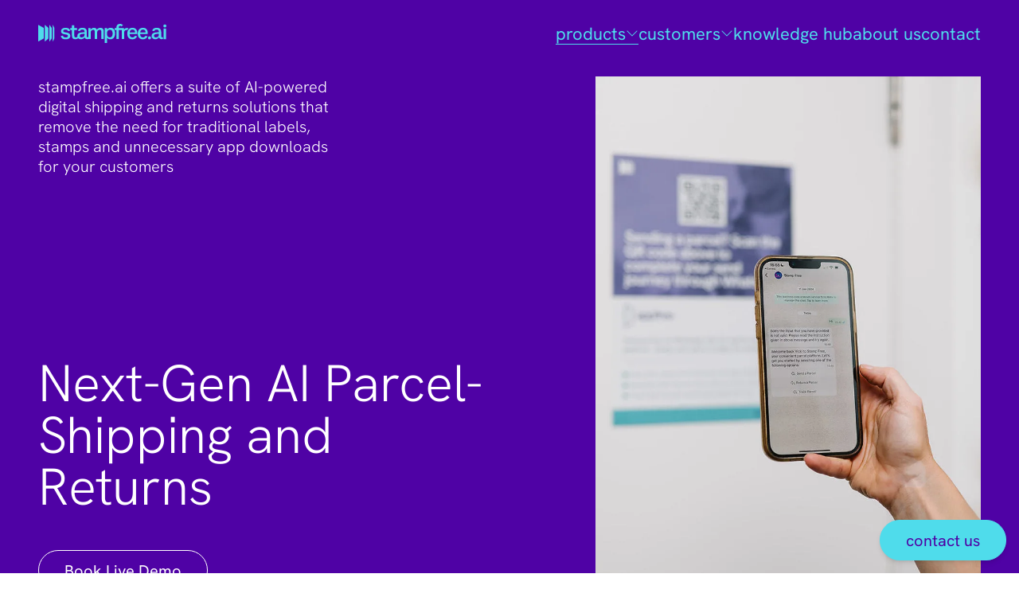

--- FILE ---
content_type: text/html; charset=UTF-8
request_url: https://stampfree.ai/products/
body_size: 27120
content:



	

	
								
	<!DOCTYPE html>
	<html lang="en-GB" dir="ltr" class="no-js preload">
		<head>
												
<meta charset="utf-8">
<meta name="viewport" content="width=device-width, initial-scale=1, maximum-scale=5">
				
<link rel="preconnect" href="https://use.typekit.net" crossorigin>
<link rel="preload" as="style" href="https://use.typekit.net/skr8vao.css">
<link rel="stylesheet" href="https://use.typekit.net/skr8vao.css" media="print" onload="this.media='all'">
				

<script type="module">!function(){const e=document.createElement("link").relList;if(!(e&&e.supports&&e.supports("modulepreload"))){for(const e of document.querySelectorAll('link[rel="modulepreload"]'))r(e);new MutationObserver((e=>{for(const o of e)if("childList"===o.type)for(const e of o.addedNodes)if("LINK"===e.tagName&&"modulepreload"===e.rel)r(e);else if(e.querySelectorAll)for(const o of e.querySelectorAll("link[rel=modulepreload]"))r(o)})).observe(document,{childList:!0,subtree:!0})}function r(e){if(e.ep)return;e.ep=!0;const r=function(e){const r={};return e.integrity&&(r.integrity=e.integrity),e.referrerpolicy&&(r.referrerPolicy=e.referrerpolicy),"use-credentials"===e.crossorigin?r.credentials="include":"anonymous"===e.crossorigin?r.credentials="omit":r.credentials="same-origin",r}(e);fetch(e.href,r)}}();</script>
<script type="module" src="https://stampfree.ai/dist/assets/app-B6x6w2-D.js" crossorigin onload="e=new CustomEvent(&#039;vite-script-loaded&#039;, {detail:{path: &#039;src/js/app.js&#039;}});document.dispatchEvent(e);"></script>
<link href="https://stampfree.ai/dist/assets/app-BZyAmAYv.css" rel="stylesheet">
				
	<link rel="icon" type="image/x-icon" href="/dist/favicons/favicon.ico"><link rel="icon" type="image/png" sizes="16x16" href="/dist/favicons/favicon-16x16.png"><link rel="icon" type="image/png" sizes="32x32" href="/dist/favicons/favicon-32x32.png"><link rel="icon" type="image/png" sizes="48x48" href="/dist/favicons/favicon-48x48.png"><link rel="manifest" href="/dist/favicons/manifest.webmanifest" crossOrigin="use-credentials"><meta name="mobile-web-app-capable" content="yes"><meta name="theme-color" content="#ffffff"><link rel="apple-touch-icon" sizes="57x57" href="/dist/favicons/apple-touch-icon-57x57.png"><link rel="apple-touch-icon" sizes="60x60" href="/dist/favicons/apple-touch-icon-60x60.png"><link rel="apple-touch-icon" sizes="72x72" href="/dist/favicons/apple-touch-icon-72x72.png"><link rel="apple-touch-icon" sizes="76x76" href="/dist/favicons/apple-touch-icon-76x76.png"><link rel="apple-touch-icon" sizes="114x114" href="/dist/favicons/apple-touch-icon-114x114.png"><link rel="apple-touch-icon" sizes="120x120" href="/dist/favicons/apple-touch-icon-120x120.png"><link rel="apple-touch-icon" sizes="144x144" href="/dist/favicons/apple-touch-icon-144x144.png"><link rel="apple-touch-icon" sizes="152x152" href="/dist/favicons/apple-touch-icon-152x152.png"><link rel="apple-touch-icon" sizes="167x167" href="/dist/favicons/apple-touch-icon-167x167.png"><link rel="apple-touch-icon" sizes="180x180" href="/dist/favicons/apple-touch-icon-180x180.png"><link rel="apple-touch-icon" sizes="1024x1024" href="/dist/favicons/apple-touch-icon-1024x1024.png"><meta name="apple-mobile-web-app-capable" content="yes"><meta name="apple-mobile-web-app-status-bar-style" content="black-translucent"><meta name="msapplication-TileColor" content="#ffffff"><meta name="msapplication-TileImage" content="/dist/favicons/mstile-144x144.png"><meta name="msapplication-config" content="/dist/favicons/browserconfig.xml">
			
			<title>products | stampfree.ai</title>
<script type="text/plain" data-category="analytics">window.dataLayer = window.dataLayer || [];
function gtag(){dataLayer.push(arguments)};
gtag('js', new Date());
gtag('config', 'G-4FLPFZL739', {'send_page_view': true,'anonymize_ip': false,'link_attribution': false,'allow_display_features': false});
</script><meta name="generator" content="SEOmatic">
<meta name="keywords" content="apis, experience, modern, mobile, existing, bring, user, modernise, customer, flexible, customer-first, designed, serve, consumers, carriers">
<meta name="description" content="Our intuitive solutions are flexible, customer-first and designed to serve consumers, carriers, retailers and integrators worldwide. By removing friction…">
<meta name="referrer" content="no-referrer-when-downgrade">
<meta name="robots" content="all">
<meta content="en_GB" property="og:locale">
<meta content="stampfree.ai" property="og:site_name">
<meta content="website" property="og:type">
<meta content="https://stampfree.ai/products" property="og:url">
<meta content="products" property="og:title">
<meta content="Our intuitive solutions are flexible, customer-first and designed to serve consumers, carriers, retailers and integrators worldwide. By removing friction…" property="og:description">
<meta content="https://s3.eu-west-2.amazonaws.com/assets.stampfree.ai/transforms/SEO/_1200x630_crop_center-center_82_none_ns/stampfree-seo.jpg?mtime=1752745135" property="og:image">
<meta content="1200" property="og:image:width">
<meta content="630" property="og:image:height">
<meta content="stampfree Logo" property="og:image:alt">
<meta content="https://www.linkedin.com/company/stamp-free-limited/" property="og:see_also">
<meta content="https://www.facebook.com/StampFree" property="og:see_also">
<meta content="https://x.com/StampFreeLtd" property="og:see_also">
<meta name="twitter:card" content="summary_large_image">
<meta name="twitter:site" content="@StampFreeLtd">
<meta name="twitter:creator" content="@StampFreeLtd">
<meta name="twitter:title" content="products">
<meta name="twitter:description" content="Our intuitive solutions are flexible, customer-first and designed to serve consumers, carriers, retailers and integrators worldwide. By removing friction…">
<meta name="twitter:image" content="https://s3.eu-west-2.amazonaws.com/assets.stampfree.ai/transforms/SEO/_1200x630_crop_center-center_82_none_ns/stampfree-seo.jpg?mtime=1752745135">
<meta name="twitter:image:width" content="1200">
<meta name="twitter:image:height" content="630">
<meta name="twitter:image:alt" content="stampfree Logo">
<meta name="google-site-verification" content="36uoXyG8CtJM_lN5Nuz-eVDeF_hQ-sIUiF6lbXoTknY">
<link href="https://stampfree.ai/products" rel="canonical">
<link href="https://stampfree.ai/" rel="home">
<link type="text/plain" href="https://stampfree.ai/humans.txt" rel="author">
<link href="https://stampfree.ai/cpresources/49dbf1e5/css/front-end/plugin/freeform.css?v=1755574094" rel="stylesheet">
<link href="https://stampfree.ai/cpresources/3aee7f07/dist/css/main.css?v=1760525263" rel="stylesheet">
<script>window.FortyCookieConsent = { csrf: { name: 'CRAFT_CSRF_TOKEN', value: 'ZeFJ2cd1DFuXiUZ9xKqlRgYDX40HkzSkUL3Aandszl8pAHdr29JdDBCJGqjqPXQ33fsvD6Cc0AFsMwn0X_xW4yruhycPNbZrZ2xPPpmZJ08\u003D', }, enabled: "1", cookieIcon: "", title: "We value your privacy", description: "We use cookies to enhance your browsing experience, serve personalised ads or content, and analyse our traffic. By clicking &#039;Accept&#039;, you consent to our use of cookies.", footer: "&lt;a href=&quot;/privacy-policy&quot;&gt;Privacy Policy&lt;/a&gt;", consentLayout: "box inline", consentPosition: "bottom left", consentEqualWeightButtons: true, consentFlipButtons: false, internalTitle: "Customise Consent Preferences", internalDescription: "A cookie is a small text file sent to your browser and stored on your device by a website you visit. Cookies may save information about the pages you visit and the devices you use, which in return can give us more insight about how you use our website so we can improve its usability and deliver more relevant content.", requiredDescription: "Necessary cookies are required to enable the basic features of this site, such as providing secure log-in or adjusting your consent preferences. These cookies do not store any personally identifiable data.", functionalDescription: "Functional cookies help perform certain functionalities like sharing the content of the website on social media platforms, collecting feedback, and other third-party features.", analyticsDescription: "Analytical cookies are used to understand how visitors interact with the website. These cookies help provide information on metrics such as the number of visitors, bounce rate, traffic source, etc.", performanceDescription: "Performance cookies are used to understand and analyse the key performance indexes of the website which helps in delivering a better user experience for the visitors.", advertisementDescription: "Advertisement cookies are used to provide visitors with customised advertisements based on the pages you visited previously and to analyse the effectiveness of the ad campaigns.", securityDescription: "Cookies used for security authenticate users, prevent fraud, and protect users as they interact with a service.", preferencesLayout: "bar", preferencesPosition: "right", preferencesEqualWeightButtons: true, preferencesFlipButtons: false, triggerPosition: "left", sendGtag: true, requiredCookies: "[]", functionalCookies: "[]", analyticsCookies: "[{&quot;type&quot;:&quot;analytics&quot;,&quot;cookieId&quot;:&quot;_ga_*&quot;,&quot;domain&quot;:&quot;.stampfree.ai&quot;,&quot;duration&quot;:&quot;1 year 1 month 4 days&quot;,&quot;description&quot;:&quot;Google Analytics sets this cookie to store and count page views.&quot;,&quot;eagerLoadInfo&quot;:null,&quot;id&quot;:38,&quot;tempId&quot;:null,&quot;draftId&quot;:null,&quot;revisionId&quot;:null,&quot;isProvisionalDraft&quot;:false,&quot;uid&quot;:&quot;ef64edb2-6d25-4505-bdd9-ed0900525d68&quot;,&quot;siteSettingsId&quot;:38,&quot;fieldLayoutId&quot;:null,&quot;enabled&quot;:true,&quot;archived&quot;:false,&quot;siteId&quot;:1,&quot;title&quot;:null,&quot;slug&quot;:null,&quot;uri&quot;:null,&quot;dateCreated&quot;:&quot;2025-07-09T14:00:09+00:00&quot;,&quot;dateUpdated&quot;:&quot;2025-07-09T14:00:37+00:00&quot;,&quot;dateLastMerged&quot;:null,&quot;dateDeleted&quot;:null,&quot;deletedWithOwner&quot;:null,&quot;trashed&quot;:false,&quot;forceSave&quot;:false,&quot;canonicalId&quot;:38,&quot;cpEditUrl&quot;:&quot;https:\/\/stampfree.ai\/stampfree-manage\/42cookie-consent\/cookies\/38&quot;,&quot;isDraft&quot;:false,&quot;isRevision&quot;:false,&quot;isUnpublishedDraft&quot;:false,&quot;ref&quot;:null,&quot;status&quot;:&quot;enabled&quot;,&quot;structureId&quot;:null,&quot;url&quot;:null},{&quot;type&quot;:&quot;analytics&quot;,&quot;cookieId&quot;:&quot;_ga&quot;,&quot;domain&quot;:&quot;.stampfree.ai&quot;,&quot;duration&quot;:&quot;1 year 1 month 4 days&quot;,&quot;description&quot;:&quot;The _ga cookie, installed by Google Analytics, calculates visitor, session and campaign data and also keeps track of site usage for the site&#039;s analytics report. The cookie stores information anonymously and assigns a randomly generated number to recognize unique visitors.&quot;,&quot;eagerLoadInfo&quot;:null,&quot;id&quot;:37,&quot;tempId&quot;:null,&quot;draftId&quot;:null,&quot;revisionId&quot;:null,&quot;isProvisionalDraft&quot;:false,&quot;uid&quot;:&quot;c18b032a-b20d-4a02-b527-3fa308f7e409&quot;,&quot;siteSettingsId&quot;:37,&quot;fieldLayoutId&quot;:null,&quot;enabled&quot;:true,&quot;archived&quot;:false,&quot;siteId&quot;:1,&quot;title&quot;:null,&quot;slug&quot;:null,&quot;uri&quot;:null,&quot;dateCreated&quot;:&quot;2025-07-09T13:59:52+00:00&quot;,&quot;dateUpdated&quot;:&quot;2025-07-09T14:00:08+00:00&quot;,&quot;dateLastMerged&quot;:null,&quot;dateDeleted&quot;:null,&quot;deletedWithOwner&quot;:null,&quot;trashed&quot;:false,&quot;forceSave&quot;:false,&quot;canonicalId&quot;:37,&quot;cpEditUrl&quot;:&quot;https:\/\/stampfree.ai\/stampfree-manage\/42cookie-consent\/cookies\/37&quot;,&quot;isDraft&quot;:false,&quot;isRevision&quot;:false,&quot;isUnpublishedDraft&quot;:false,&quot;ref&quot;:null,&quot;status&quot;:&quot;enabled&quot;,&quot;structureId&quot;:null,&quot;url&quot;:null}]", performanceCookies: "[]", advertisementCookies: "[]", securityCookies: "[]", colours: { popup: { backgroundColour: "#4f02a5", textColour: "#ffffff", buttonBackground: "#4FDCEB", hoverButtonBackground: "#5eaab6", buttonText: "#4f02a5", hoverButtonText: "#000000", manageBackground: "#eaeff2", hoverManageBackground: "#eaeff2", manageText: "#2c2f31", hoverManageText: "#2c2f31", footerBackground: "#eaeff2", footerText: "#5e6266", hoverFooterText: "#4f02a5", }, modal: { toggleBackground: "#f0f4f7", hoverToggleBackground: "#30066c", toggleText: "#30363c", hoverToggleText: "#ffffff", }, trigger: { backgroundColour: "#4FDCEB", fillColour: "#4f02a5", } } };</script></head>

		<body id="body"><script async src="https://www.googletagmanager.com/gtag/js?id=G-4FLPFZL739"></script>

						





		
			<a href="#main" data-skip-link>Skip to Content</a>	
						
				




<header  id="header" class="wrapper-padding pt-7 pb-10 bg-purple text-blue 2xl:pt-10 2xl:pb-14">
    	    <div  class="container flex justify-between gap-6 xl:items-center">

            			            	<div  id="header-logo">
		        	<a  href="https://stampfree.ai/" aria-label="Go to stampfree.ai&#039;s homepage">
													<svg id="Layer_1" class="block w-auto h-6 fill-current pointer-events-none 2xl:h-10 3xl:h-12" width="2636.51" height="393.34" xmlns="http://www.w3.org/2000/svg" version="1.1" viewBox="0 0 2636.51 393.34">
  <path d="M109.66,80.36L5.34,22.34c-2.95-1.36-5.34.32-5.34,3.76v331.32c0,3.44,2.39,5.12,5.34,3.76l104.32-58.01c2.95-1.36,5.34-5.24,5.34-8.68V89.04c0-3.44-2.39-7.32-5.34-8.68Z"></path>
  <path d="M205.51,79.46l-63.77-55.77c-3.82-3.46-6.68-.86-6.68,2.57v330.99c0,3.43,2.86,6.04,6.68,2.57l63.77-55.77c3.57-2.99,4.55-6.18,4.55-9.61V89.08c0-3.43-.98-6.62-4.55-9.61Z"></path>
  <path d="M235.17,23.73c-3.12-3.52-5.17-.91-5.17,2.54v330.98c0,3.45,2.04,6.06,5.17,2.54l40.18-55.99c2.64-3.97,3.65-6.21,3.65-9.66V89.39c0-3.45-1.01-5.69-3.65-9.66l-40.18-55.99Z"></path>
  <path d="M304.09,23.23c-2.29-3.27-3.72.33-3.55,2.39v332.28c-.18,2.07,1.26,5.66,3.55,2.39l26.07-56.64c1.72-3.95,2.39-6.18,2.39-9.62V89.48c0-3.43-.66-5.66-2.39-9.62l-26.07-56.64Z"></path>
  <path d="M998.88,155.55v100.66c0,11.99,6.28,18.85,17.28,18.85,7.46,0,12.57-3.43,15.32-5.57l11,34.27c-6.68,4.71-15.06,10.56-36.52,10.71-22.38.16-40.06-11.14-47.12-32.98"></path>
  <path d="M510.36,242.15c2.28,14.28,8.21,23.99,17.78,29.13,9.56,5.14,21.77,7.71,36.62,7.71,16.56,0,28.34-2.5,35.34-7.5,6.99-4.99,10.49-12.06,10.49-21.2,0-7.42-2.21-13.71-6.62-18.85-4.42-5.14-13.45-8.85-27.12-11.14l-29.46-5.14c-12.82-1.99-24.13-4.64-33.95-7.92-9.82-3.28-18.01-7.56-24.56-12.85-6.54-5.28-11.46-11.63-14.73-19.06-3.28-7.42-4.91-16.42-4.91-26.98s2.28-19.98,6.85-28.27c4.56-8.28,10.92-15.35,19.06-21.2,8.14-5.85,17.84-10.35,29.13-13.49,11.28-3.14,23.62-4.71,37.05-4.71,16.85,0,30.98,1.71,42.4,5.14,11.42,3.43,20.77,8,28.06,13.71,7.28,5.71,12.85,12.49,16.7,20.34,3.85,7.86,6.07,13.13,7.78,21.98l-43.55,9.08c-3.41-11.14-8.61-19.42-15.57-24.84-6.97-5.42-18.55-8.14-34.75-8.14-9.1,0-16.56.79-22.39,2.36-5.83,1.57-10.59,3.64-14.29,6.21-3.69,2.57-6.26,5.43-7.68,8.57-1.42,3.14-2.13,6.42-2.13,9.85,0,4,.5,7.57,1.5,10.71,1,3.15,2.92,5.86,5.78,8.14,2.85,2.29,6.64,4.22,11.35,5.78,4.71,1.57,10.92,2.93,18.63,4.07l29.98,5.14c14.28,2.29,26.27,5.35,35.98,9.21,9.7,3.86,17.56,8.64,23.56,14.35,6,5.71,10.28,12.42,12.85,20.13,2.57,7.71,4.29,16.71,4.29,26.98,0,19.99-8.22,36.27-23.77,48.83-15.55,12.56-39.04,18.85-70.47,18.85-13.43,0-26.06-1.22-37.91-3.64-11.85-2.43-22.35-6.57-31.48-12.42-9.14-5.85-25.6-23.82-31.03-53.25l45.16-5.64Z"></path>
  <path d="M693.54,126.07h-34.69v-38.55h34.69V27.56h48.83v59.96h55.25v38.55h-55.25v116.5c0,21.7,8.34,35.55,26.9,35.55,10.28,0,20.25,0,45.8-19.17l7.28,36.41c-28.92,21.74-46.44,19.17-62.42,19.17-24.56,0-41.76-6.43-51.61-19.28s-14.78-31.84-14.78-56.97v-112.22Z"></path>
  <path d="M953.96,281.12c-8.29,9.71-18.28,17.92-29.98,24.63-11.71,6.71-26.42,10.07-44.12,10.07-10.57,0-20.42-1.36-29.55-4.07-9.14-2.71-17.07-6.78-23.77-12.21-6.71-5.42-11.99-12.35-15.85-20.77-3.85-8.42-5.78-18.34-5.78-29.77,0-15.42,3.35-27.91,10.07-37.48,6.71-9.56,15.49-17.06,26.34-22.49,10.85-5.42,23.13-9.21,36.84-11.35,13.71-2.14,27.69-3.49,41.98-4.07l32.98-1.71v-9.42c0-16.28-3.85-27.77-11.56-34.48-7.71-6.71-18.56-10.06-32.55-10.06-15.42,0-26.77,2.57-34.05,7.71-7.28,5.14-12.07,12.57-14.35,22.27l-44.12-4.71c4-21.7,13.92-37.55,29.77-47.54,15.85-9.99,37.33-14.99,64.46-14.99,16.56,0,30.55,2,41.98,6,11.42,4,20.7,9.78,27.84,17.35,7.13,7.57,12.27,16.7,15.42,27.41,3.14,10.71,4.71,22.77,4.71,36.19v113.76h-46.69v-.26ZM953.1,204.88l-31.27,1.29c-13.71.57-24.99,1.93-33.84,4.07-8.85,2.14-15.85,4.93-20.99,8.35-5.14,3.43-8.64,7.57-10.49,12.42-1.86,4.86-2.78,10.28-2.78,16.28,0,9.42,2.92,16.92,8.78,22.49,5.85,5.57,15.06,8.35,27.63,8.35,18.56,0,33.69-4.64,45.4-13.92,11.71-9.28,17.56-22.92,17.56-40.9v-18.42Z"></path>
  <path d="M1029.92,87.52h47.12v32.12c9.14-13.13,19.49-22.92,31.05-29.34,11.56-6.43,23.62-9.64,36.19-9.64,16.56,0,29.91,3.5,40.05,10.49,10.13,7,17.49,16.92,22.06,29.77,10.28-13.71,21.42-23.84,33.41-30.41,11.99-6.57,25.12-9.85,39.41-9.85,22.27,0,39.33,6.14,51.18,18.42,11.85,12.28,17.78,32.12,17.78,59.54v151.63h-48.83v-143.06c0-17.99-3-30.05-8.99-36.19-6-6.14-14.13-9.21-24.41-9.21-6.28,0-12.42,1.07-18.42,3.21-6,2.14-11.85,5.93-17.56,11.35-4.86,4.28-8.85,9.42-11.99,15.42-3.15,6-4.71,12.71-4.71,20.13v138.35h-48.83v-143.06c0-17.41-3-29.34-8.99-35.76-6-6.43-13.99-9.64-23.99-9.64-13.43,0-25.42,5.29-35.98,15.85-4.57,4.28-8.5,9.64-11.78,16.06-3.29,6.43-4.93,14.21-4.93,23.34v133.21h-48.83V87.52Z"></path>
  <path d="M1367.44,87.52h47.54v30.84c9.14-12.27,19.63-21.63,31.48-28.05,11.85-6.43,25.49-9.64,40.9-9.64s29.41,2.78,41.12,8.35c11.71,5.57,21.48,13.49,29.34,23.77,7.85,10.28,13.71,22.63,17.56,37.05,3.85,14.42,5.78,30.49,5.78,48.19s-2.29,34.34-6.85,49.04c-4.57,14.71-11.07,27.27-19.49,37.69-8.43,10.43-18.63,18.42-30.62,23.99-11.99,5.57-25.56,8.35-40.69,8.35-11.99,0-23.71-2.26-35.12-6.78-11.42-4.52-22.13-12.85-32.12-25v108.02h-48.83V87.52ZM1415.84,202.96c0,14.6,1.57,26.7,4.71,36.29,3.14,9.6,7.35,17.25,12.64,22.98,5.28,5.73,11.42,9.74,18.42,12.03,6.99,2.29,14.35,3.43,22.06,3.43s15.42-1.43,22.27-4.3,12.85-7.44,17.99-13.74c5.14-6.3,9.14-14.46,11.99-24.48,2.85-10.02,4.28-22.19,4.28-36.51s-1.5-26.84-4.5-36.72c-3-9.88-7-17.9-11.99-24.05-5-6.16-10.78-10.52-17.35-13.1-6.57-2.58-13.43-3.87-20.56-3.87-17.42,0-31.77,5.73-43.05,17.18-11.28,11.46-16.92,29.49-16.92,54.12v10.73Z"></path>
  <path d="M1608.57,126.07h-34.69v-38.55h34.69v-12.85c0-12.85,1.85-23.91,5.57-33.19,3.71-9.28,8.85-16.92,15.42-22.92,6.57-6,14.27-10.42,23.13-13.28,8.85-2.85,19.81-5.28,30.09-5.28,6.57,0,13.35.77,20.26,2.15,12.95,2.59,27.56,9.96,40.36,24.81l-29.63,24.95c-6.72-8.44-14.3-12.46-23.39-12.36-8.85.1-16.56,2.43-23.13,7.28-6.57,4.86-9.85,13.71-9.85,26.56v14.13h63.25v38.55h-63.25v184.18h-48.83V126.07Z"></path>
  <path d="M1718.64,87.52h47.54l.07,28.28c7.99-12.11,16.31-18.48,27.17-24.68,10.85-6.2,23.55-7.92,35.3-7.03,9.68.74,25.51,5.35,30.71,9.2,0,0-16.75,13.13-26.26,36.22,0,0-12.13-6.02-31.37-1.26-6.67,1.65-12.71,5.41-18.42,10.25-11.71,10.26-15.91,26.31-15.91,41.41v130.33h-48.83V87.52Z"></path>
  <path d="M2033.1,257.11c-18.87,44.15-56.95,60.39-92.66,60.99-34.83.59-63.3-11.21-81.42-31.63-18.12-20.41-27.17-49.18-27.17-86.31,0-19.13,2.59-36.12,7.79-50.97,5.19-14.84,12.49-27.34,21.91-37.48,9.41-10.13,20.64-17.84,33.7-23.13,13.06-5.28,27.45-7.92,43.18-7.92,16.85,0,31.45,2.64,43.82,7.92,12.36,5.29,22.61,12.71,30.76,22.27,8.14,9.57,14.18,20.99,18.12,34.27,3.93,13.28,5.9,28.06,5.9,44.33v21.42h-157.15c.56,20.28,5.61,36.7,15.17,49.26,9.55,12.57,24.02,18.62,43.39,18.85,28.19.33,46.56-21.02,53.91-34.78l40.75,12.9ZM1992.9,177.04c0-18.27-4.28-32.69-12.85-43.26-8.57-10.56-22.27-15.85-41.12-15.85s-31.7,5.35-41.12,16.06c-9.42,10.71-14.85,25.06-16.28,43.05h111.36Z"></path>
  <path d="M2249.08,257.11c-18.87,44.15-56.95,60.39-92.66,60.99-34.83.59-63.3-11.21-81.42-31.63-18.12-20.41-27.17-49.18-27.17-86.31,0-19.13,2.59-36.12,7.79-50.97,5.19-14.84,12.49-27.34,21.91-37.48,9.41-10.13,20.64-17.84,33.7-23.13,13.06-5.28,27.45-7.92,43.18-7.92,16.85,0,31.45,2.64,43.82,7.92,12.36,5.29,22.61,12.71,30.76,22.27,8.14,9.57,14.18,20.99,18.12,34.27,3.93,13.28,5.9,28.06,5.9,44.33v21.42h-157.15c.56,20.28,5.61,36.7,15.17,49.26,9.55,12.57,24.02,18.62,43.39,18.85,28.19.33,46.56-21.02,53.91-34.78l40.75,12.9ZM2208.88,177.04c0-18.27-4.28-32.69-12.85-43.26-8.57-10.56-22.27-15.85-41.12-15.85s-31.7,5.35-41.12,16.06c-9.42,10.71-14.85,25.06-16.28,43.05h111.36Z"></path>
  <path d="M2527,155.55v100.66c0,11.99,6.28,18.85,17.28,18.85,7.46,0,12.57-3.43,15.32-5.57l11,34.27c-6.68,4.71-15.06,10.56-36.52,10.71-22.38.16-40.06-11.14-47.12-32.98"></path>
  <path d="M2482.08,281.12c-8.29,9.71-18.28,17.92-29.98,24.63-11.71,6.71-26.42,10.07-44.12,10.07-10.57,0-20.42-1.36-29.55-4.07-9.14-2.71-17.07-6.78-23.77-12.21-6.71-5.42-11.99-12.35-15.85-20.77-3.85-8.42-5.78-18.34-5.78-29.77,0-15.42,3.35-27.91,10.07-37.48,6.71-9.56,15.49-17.06,26.34-22.49,10.85-5.42,23.13-9.21,36.84-11.35,13.71-2.14,27.69-3.49,41.98-4.07l32.98-1.71v-9.42c0-16.28-3.85-27.77-11.56-34.48-7.71-6.71-18.56-10.06-32.55-10.06-15.42,0-26.77,2.57-34.05,7.71-7.28,5.14-12.07,12.57-14.35,22.27l-44.12-4.71c4-21.7,13.92-37.55,29.77-47.54,15.85-9.99,37.33-14.99,64.46-14.99,16.56,0,30.55,2,41.98,6,11.42,4,20.7,9.78,27.84,17.35,7.13,7.57,12.27,16.7,15.42,27.41,3.14,10.71,4.71,22.77,4.71,36.19v113.76h-46.69v-.26ZM2481.23,204.88l-31.27,1.29c-13.71.57-24.99,1.93-33.84,4.07-8.85,2.14-15.85,4.93-20.99,8.35-5.14,3.43-8.64,7.57-10.49,12.42-1.86,4.86-2.78,10.28-2.78,16.28,0,9.42,2.92,16.92,8.78,22.49,5.85,5.57,15.06,8.35,27.63,8.35,18.56,0,33.69-4.64,45.4-13.92,11.71-9.28,17.56-22.92,17.56-40.9v-18.42Z"></path>
  <g>
    <path d="M2578.98,315.02V95.92h51.3v219.1h-51.3Z"></path>
    <circle cx="2289.9" cy="287.59" r="31.35"></circle>
    <circle cx="2605.16" cy="42.66" r="31.35"></circle>
  </g>
</svg>

												<span  class="sr-only">
							stampfree.ai
						</span>
		        	</a>
	        	</div>
			
                        



			<div  class="hidden xl:block" data-menu-container="closed">
			<div  data-main-menu data-menu-type="default" data-transition="slide" data-direction="right">
				<nav  id="main-menu" role="navigation" data-menu="main" data-submenu-transition="slide" data-submenu-direction="right">
					<div  class="flex flex-col gap-4 xl:flex-row xl:gap-10 2xl:gap-12" data-menu-id="1" data-panel="1">
													




	
	<div  data-id="63" data-menu-id="1" data-nav-item data-nav-item-children>
		





	

	<a  class="relative flex items-center gap-1.5 xl:gap-2.5" href="javascript:void(0)" title="products" aria-current="page" data-target="submenu-63">
		products

					<span  class="size-6 rotate-[-90deg] xl:rotate-0 xl:size-4" data-link-icon>
				


<svg  class="w-full h-full fill-current pointer-events-none" xmlns="http://www.w3.org/2000/svg" viewBox="0 0 16 16">
	<path d="M1.646 4.646a.5.5 0 0 1 .708 0L8 10.293l5.646-5.647a.5.5 0 0 1 .708.708l-6 6a.5.5 0 0 1-.708 0l-6-6a.5.5 0 0 1 0-.708z" />
</svg>
			</span>
			</a>

	



		

	<div  id="submenu-63" data-menu-id="63" data-submenu="" aria-hidden="true">
					



<button  data-menu-target="1" data-menu-current="63" aria-label="Go back" aria-controls="main-menu" data-menu-back>
	<span  class="sr-only">Go back</span>
	

		
<svg  class="w-full h-full fill-current pointer-events-none rotate-90" xmlns="http://www.w3.org/2000/svg" viewBox="0 0 16 16">
	<path d="M1.646 4.646a.5.5 0 0 1 .708 0L8 10.293l5.646-5.647a.5.5 0 0 1 .708.708l-6 6a.5.5 0 0 1-.708 0l-6-6a.5.5 0 0 1 0-.708z" />
</svg>
</button>
		
					




	
	<div  data-id="76" data-menu-id="63" data-nav-item>
		




	


	<a  class="relative flex items-center gap-1.5 xl:gap-2.5" href="https://stampfree.ai/products/labelfree" title="labelfree" aria-current="page" data-target="">
		labelfree

			</a>

	</div>
					




	
	<div  data-id="75" data-menu-id="63" data-nav-item>
		







	<a  class="relative flex items-center gap-1.5 xl:gap-2.5" href="https://stampfree.ai/products/appfree" title="appfree" aria-current="" data-target="">
		appfree

			</a>

	</div>
					




	
	<div  data-id="77" data-menu-id="63" data-nav-item>
		







	<a  class="relative flex items-center gap-1.5 xl:gap-2.5" href="https://stampfree.ai/products/queuefree" title="queuefree" aria-current="" data-target="">
		queuefree

			</a>

	</div>
					




	
	<div  data-id="1089" data-menu-id="63" data-nav-item>
		







	<a  class="relative flex items-center gap-1.5 xl:gap-2.5" href="https://stampfree.ai/products" title="view all products" aria-current="page" data-target="">
		view all products

			</a>

	</div>
			</div>
	</div>
													





	<div  data-id="72" data-menu-id="1" data-nav-item data-nav-item-children>
		





	

	<button  type="button" class="relative appearance-none border-0 bg-transparent flex items-center gap-1.5 xl:gap-2.5" data-target="submenu-72">
		customers

					<span  class="size-6 rotate-[-90deg] xl:rotate-0 xl:size-4" data-link-icon>
				


<svg  class="w-full h-full fill-current pointer-events-none" xmlns="http://www.w3.org/2000/svg" viewBox="0 0 16 16">
	<path d="M1.646 4.646a.5.5 0 0 1 .708 0L8 10.293l5.646-5.647a.5.5 0 0 1 .708.708l-6 6a.5.5 0 0 1-.708 0l-6-6a.5.5 0 0 1 0-.708z" />
</svg>
			</span>
			</button>

	



		

	<div  id="submenu-72" data-menu-id="72" data-submenu="" aria-hidden="true">
					



<button  data-menu-target="1" data-menu-current="72" aria-label="Go back" aria-controls="main-menu" data-menu-back>
	<span  class="sr-only">Go back</span>
	

		
<svg  class="w-full h-full fill-current pointer-events-none rotate-90" xmlns="http://www.w3.org/2000/svg" viewBox="0 0 16 16">
	<path d="M1.646 4.646a.5.5 0 0 1 .708 0L8 10.293l5.646-5.647a.5.5 0 0 1 .708.708l-6 6a.5.5 0 0 1-.708 0l-6-6a.5.5 0 0 1 0-.708z" />
</svg>
</button>
		
					




	
	<div  data-id="64" data-menu-id="72" data-nav-item>
		







	<a  class="relative flex items-center gap-1.5 xl:gap-2.5" href="https://stampfree.ai/posts-carriers" title="posts &amp; carriers" aria-current="" data-target="">
		posts &amp; carriers

			</a>

	</div>
					




	
	<div  data-id="65" data-menu-id="72" data-nav-item>
		







	<a  class="relative flex items-center gap-1.5 xl:gap-2.5" href="https://stampfree.ai/retailers" title="retailers" aria-current="" data-target="">
		retailers

			</a>

	</div>
					




	
	<div  data-id="66" data-menu-id="72" data-nav-item>
		







	<a  class="relative flex items-center gap-1.5 xl:gap-2.5" href="https://stampfree.ai/locker-providers" title="lockers &amp; providers" aria-current="" data-target="">
		lockers &amp; providers

			</a>

	</div>
					




	
	<div  data-id="67" data-menu-id="72" data-nav-item>
		







	<a  class="relative flex items-center gap-1.5 xl:gap-2.5" href="https://stampfree.ai/integrators" title="integrators" aria-current="" data-target="">
		integrators

			</a>

	</div>
					




	
	<div  data-id="9791" data-menu-id="72" data-nav-item>
		







	<a  class="relative flex items-center gap-1.5 xl:gap-2.5" href="https://stampfree.ai/marketplace-platforms" title="marketplace platforms" aria-current="" data-target="">
		marketplace platforms

			</a>

	</div>
			</div>
	</div>
													




	
	<div  data-id="68" data-menu-id="1" data-nav-item>
		







	<a  class="relative flex items-center gap-1.5 xl:gap-2.5" href="https://stampfree.ai/knowledge-hub" title="knowledge hub" aria-current="" data-target="">
		knowledge hub

			</a>

	</div>
													




	
	<div  data-id="69" data-menu-id="1" data-nav-item>
		







	<a  class="relative flex items-center gap-1.5 xl:gap-2.5" href="https://stampfree.ai/about-us" title="about us" aria-current="" data-target="">
		about us

			</a>

	</div>
													




	
	<div  data-id="2863" data-menu-id="1" data-nav-item>
		







	<a  class="relative flex items-center gap-1.5 xl:gap-2.5" href="https://stampfree.ai/contact" title="contact" aria-current="" data-target="">
		contact

			</a>

	</div>
											</div>
				</nav>

			</div>

			<!-- prettier-ignore -->
						<svg
				id="main-menu-svg"
				xmlns="http://www.w3.org/2000/svg"
				width="100%"
				height="100%"
				viewBox="0 0 1 1"
				preserveAspectRatio="none"
			>
				<polygon id="path" points=".5 .5 .5 .5 .5 .5 .5 .5 .5 .5" class="will-change-transform" fill="#F5F1F9">
			</svg>

		</div>
	

				
                        


		
<button  class="flex-shrink-0 xl:hidden" data-menu-trigger aria-expanded="false">
	<span  class="sr-only">Open menu</span>
	<span  class="burger-lines">
					<span></span>
					<span></span>
					<span></span>
			</span>
</button>

        </div>
    </header>
												
	
		


<main  id="main">
	
            			


		




		



	<section  class="wrapper-padding pb-10 2xl:pb-14 bg-purple text-white" data-animated-image>
		<div  class="container md:grid md:grid-cols-12 md:gap-4 md:items-end lg:items-start">

						<div  class="mb-8 md:col-span-6 lg:flex lg:flex-col lg:mb-0 lg:h-full 2xl:col-span-7" data-block-animation="right">
				


		
			<h1 class="mb-6 lg:mt-auto lg:order-2">			Next-Gen AI Parcel-Shipping and Returns		</h1>					


		
	<div  class="rich-text lg:order-1 lg:mb-10 lg:w-8/12 3xl:w-6/12"><p>stampfree.ai offers a suite of AI-powered digital shipping and returns solutions that remove the need for traditional labels, stamps and unnecessary app downloads for your customers</p></div>

									<div  class="mt-6 flex flex-wrap gap-4 lg:order-3">
																				





		
								<a  class="button white-outline" href="https://stampfree.ai/contact">Book Live Demo</a>
																</div>
							</div>

						<div  class="relative aspect-[3/4] md:col-span-5 md:col-start-8 2xl:col-span-4 2xl:col-start-9" style="clip-path: url(#clip-hero)">
														





	
					
	


	


		
    					<picture  class="block">
															<source  type="image/webp" srcset="https://s3.eu-west-2.amazonaws.com/assets.stampfree.ai/transforms/Images/_800x1067_crop_center-center_none_ns/5650/Initial-Edits-StampFree-ryanjohnstonco-73.webp, https://s3.eu-west-2.amazonaws.com/assets.stampfree.ai/transforms/Images/_400x534_crop_center-center_none_ns/5650/Initial-Edits-StampFree-ryanjohnstonco-73.webp 400w, https://s3.eu-west-2.amazonaws.com/assets.stampfree.ai/transforms/Images/_600x801_crop_center-center_none_ns/5650/Initial-Edits-StampFree-ryanjohnstonco-73.webp 600w, https://s3.eu-west-2.amazonaws.com/assets.stampfree.ai/transforms/Images/_800x1067_crop_center-center_none_ns/5650/Initial-Edits-StampFree-ryanjohnstonco-73.webp 800w" sizes="(max-width:767px) 93.74vw, (max-width:1023px) 38.22vw, (max-width:1279px) 39.09vw, (max-width:1399px) 38.6vw, (max-width:1920px) 31.25vw, 600px" />
													<img  class="w-full h-full object-cover" src="https://s3.eu-west-2.amazonaws.com/assets.stampfree.ai/Images/Initial-Edits-StampFree-ryanjohnstonco-73.jpg" srcset="https://s3.eu-west-2.amazonaws.com/assets.stampfree.ai/Images/Initial-Edits-StampFree-ryanjohnstonco-73.jpg, https://s3.eu-west-2.amazonaws.com/assets.stampfree.ai/transforms/Images/_400xAUTO_crop_center-center_none_ns/Initial-Edits-StampFree-ryanjohnstonco-73.jpg 400w, https://s3.eu-west-2.amazonaws.com/assets.stampfree.ai/transforms/Images/_600xAUTO_crop_center-center_none_ns/Initial-Edits-StampFree-ryanjohnstonco-73.jpg 600w, https://s3.eu-west-2.amazonaws.com/assets.stampfree.ai/transforms/Images/_800xAUTO_crop_center-center_none_ns/Initial-Edits-StampFree-ryanjohnstonco-73.jpg 800w" width="1600" height="1067" alt="" sizes="(max-width:767px) 93.74vw, (max-width:1023px) 38.22vw, (max-width:1279px) 39.09vw, (max-width:1399px) 38.6vw, (max-width:1920px) 31.25vw, 600px" fetchpriority="high" />
			</picture>
					    				
								



<svg  class="absolute w-0 h-0" width="0" height="0">
	<clipPath  id="clip-hero" clipPathUnits="objectBoundingBox">
		<rect x="0.0" width="0.25" height="1" />
		<rect x="0.25" width="0.25" height="1" />
		<rect x="0.50" width="0.25" height="1" />
		<rect x="0.75" width="0.25" height="1" />
	  </clipPath>
</svg>
			</div>
		</div>
	</section>

	
                        




							
		
				


		
<section  id="product-screenshots-1" class="wrapper-padding bg-purple-gradient text-purple 	pt-16 md:pt-24 lg:pt-32 	pb-16 md:pb-24 lg:pb-32" data-theme="purple-gradient">
    <div  class="container md:grid md:grid-cols-12 md:gap-0">
	    


		
	<div  class="rich-text font-introduction font-light text-center mb-14 md:col-span-10 md:col-start-2 md:col-span-10 md:col-start-2 lg:mb-24 xl:mb-28" data-block-animation="bottom"><p>Our intuitive solutions are flexible, customer-first and designed to serve consumers, carriers, retailers and integrators worldwide. By removing friction and reducing complexity, we help streamline operations, enhance user experience, and modernise the way the world handles shipping and returns. </p></div>
		<div  class="grid grid-cols-1 gap-3 divide-y divide-current md:col-span-full md:gap-12 xl:grid-cols-3 xl:divide-y-0 xl:gap-8" data-block-animation="bottom" data-animation-stagger="0.4">
							




		
															

<article  class="group relative xl:flex xl:flex-col pt-12 first:pt-0 xl:p-0" data-block-stagger-child>

		<div  class="mb-8 md:col-span-full">
					<svg id="Layer_1" class="max-w-full w-auto mx-auto h-18 fill-current md:mx-0 md:h-14 lg:self-start xl:h-20 xl:mt-4" width="1300.08" height="543.33" xmlns="http://www.w3.org/2000/svg" version="1.1" viewBox="0 0 1300.08 543.33">
  <g>
    <path d="M504.13,149.76h32.96v72.92c6.75-8.2,13.97-13.82,21.69-16.87,7.71-3.05,15.61-4.58,23.71-4.58,10.21,0,19.37,1.88,27.47,5.64,8.1,3.76,14.99,9.15,20.67,16.19,5.68,7.03,10.07,15.51,13.16,25.44,3.08,9.93,4.63,20.96,4.63,33.11,0,11.95-1.3,22.79-3.9,32.53-2.6,9.73-6.56,18.07-11.85,25.01-5.3,6.94-11.9,12.29-19.81,16.05-7.91,3.76-17.16,5.64-27.76,5.64-10.41,0-19.62-2.17-27.61-6.51-8-4.34-15.08-10.65-21.25-18.94v20.82h-32.09v-206.44ZM536.8,285.52c0,16.62,3.8,28.8,11.42,36.53,7.61,7.73,17.3,11.6,29.06,11.6,4.82,0,9.44-.87,13.88-2.61,4.43-1.74,8.34-4.69,11.71-8.84,3.37-4.16,6.07-9.57,8.1-16.24,2.02-6.67,3.04-14.93,3.04-24.79,0-9.67-.97-17.88-2.89-24.64-1.93-6.77-4.63-12.27-8.1-16.53-3.47-4.25-7.52-7.34-12.14-9.28-4.63-1.93-9.64-2.9-15.04-2.9-5.2,0-10.17.77-14.89,2.32-4.73,1.55-8.87,4.25-12.43,8.12-3.57,3.87-6.41,9.04-8.53,15.51-2.12,6.47-3.18,14.64-3.18,24.5v7.25Z"></path>
    <path d="M865.05,232.39h-23.42v-26.02h23.42v-8.67c0-8.67,1.25-16.14,3.76-22.41,2.5-6.26,5.97-11.42,10.41-15.47,4.43-4.05,9.64-7.03,15.61-8.96,5.97-1.92,13.37-3.57,20.31-3.57,4.43,0,9.01.52,13.68,1.45,8.74,1.75,18.61,6.72,27.25,16.75l-20,16.84c-4.53-5.7-9.65-8.41-15.79-8.34s-11.18,1.64-15.61,4.92c-4.44,3.28-6.65,9.25-6.65,17.93v9.54h42.7v26.02h-42.7v124.33h-32.96v-124.33Z"></path>
    <path d="M939.36,206.37h32.09l.05,19.09c5.39-8.17,11.01-12.47,18.34-16.66,7.32-4.18,15.89-5.35,23.83-4.74,6.53.5,17.22,3.61,20.73,6.21,0,0-11.31,8.86-17.73,24.45,0,0-8.19-4.06-21.18-.85-4.5,1.11-8.58,3.65-12.43,6.92-7.91,6.93-10.74,17.76-10.74,27.96v87.98h-32.96v-150.35Z"></path>
    <path d="M1151.63,320.85c-12.74,29.8-38.44,40.77-62.55,41.17-23.51.4-42.73-7.56-54.96-21.35-12.23-13.78-18.34-33.2-18.34-58.26,0-12.91,1.75-24.38,5.26-34.41,3.51-10.02,8.43-18.46,14.79-25.3,6.35-6.84,13.94-12.04,22.75-15.61,8.82-3.56,18.53-5.35,29.15-5.35,11.38,0,21.23,1.78,29.58,5.35,8.34,3.57,15.26,8.58,20.76,15.03,5.5,6.46,9.57,14.17,12.23,23.13,2.65,8.96,3.98,18.94,3.98,29.93v14.46h-106.08c.38,13.69,3.79,24.77,10.24,33.25,6.44,8.48,16.21,12.57,29.29,12.72,19.03.22,31.43-14.19,36.39-23.48l27.51,8.71ZM1124.49,266.8c0-12.33-2.89-22.07-8.67-29.2-5.78-7.13-15.04-10.7-27.76-10.7s-21.4,3.61-27.76,10.84c-6.36,7.23-10.02,16.91-10.99,29.06h75.18Z"></path>
    <path d="M788.35,320.85c-12.74,29.8-38.44,40.77-62.55,41.17-23.51.4-42.73-7.56-54.96-21.35-12.23-13.78-18.34-33.2-18.34-58.26,0-12.91,1.75-24.38,5.26-34.41,3.51-10.02,8.43-18.46,14.79-25.3,6.35-6.84,13.94-12.04,22.75-15.61,8.82-3.56,18.53-5.35,29.15-5.35,11.38,0,21.23,1.78,29.58,5.35,8.34,3.57,15.26,8.58,20.76,15.03,5.5,6.46,9.57,14.17,12.23,23.13,2.65,8.96,3.98,18.94,3.98,29.93v14.46h-106.08c.38,13.69,3.79,24.77,10.24,33.25,6.44,8.48,16.21,12.57,29.29,12.72,19.03.22,31.43-14.19,36.39-23.48l27.51,8.71ZM761.21,266.8c0-12.33-2.89-22.07-8.67-29.2-5.78-7.13-15.04-10.7-27.76-10.7s-21.4,3.61-27.76,10.84c-6.36,7.23-10.02,16.91-10.99,29.06h75.18Z"></path>
    <path d="M1297.43,320.85c-12.74,29.8-38.44,40.77-62.55,41.17-23.51.4-42.73-7.56-54.96-21.35-12.23-13.78-18.34-33.2-18.34-58.26,0-12.91,1.75-24.38,5.26-34.41,3.51-10.02,8.43-18.46,14.79-25.3,6.35-6.84,13.94-12.04,22.75-15.61,8.82-3.56,18.53-5.35,29.15-5.35,11.38,0,21.23,1.78,29.58,5.35,8.34,3.57,15.26,8.58,20.76,15.03,5.5,6.46,9.57,14.17,12.23,23.13,2.65,8.96,3.98,18.94,3.98,29.93v14.46h-106.08c.38,13.69,3.79,24.77,10.24,33.25,6.44,8.48,16.21,12.57,29.29,12.72,19.03.22,31.43-14.19,36.39-23.48l27.51,8.71ZM1270.29,266.8c0-12.33-2.89-22.07-8.67-29.2-5.78-7.13-15.04-10.7-27.76-10.7s-21.4,3.61-27.76,10.84c-6.36,7.23-10.02,16.91-10.99,29.06h75.18Z"></path>
    <path d="M318.42,360.83c-9.56-.41-17.54-2.94-23.92-8.82-6.38-5.88-9.57-15.29-9.57-28.25v-174h33.18v167.42c0,4.59,1.05,7.92,3.14,10.02,2.09,2.09,5.23,4.7,10.66,4.02,11.89-1.49,16.98-5.29,16.98-5.29.11,14.46,11.16,25.04,11.16,25.04-13.03,7.42-23.28,10.63-41.64,9.85Z"></path>
    <path d="M832.52,360.83c-9.57,0-17.54-2.94-23.92-8.82-6.38-5.88-9.57-15.29-9.57-28.25v-174h33.18v167.42c0,4.59,1.05,7.92,3.14,10.02,2.09,2.09,4.83,3.14,8.22,3.14,1.79,0,3.63-.2,5.53-.6,1.89-.4,3.84-.9,5.83-1.5v28.1c-3.79,1.6-7.68,2.74-11.66,3.44-3.99.7-7.58,1.05-10.76,1.05Z"></path>
    <path d="M485.79,252.29v67.95c0,8.1,4.24,12.72,11.66,12.72,5.04,0,8.48-2.31,10.34-3.76l7.42,23.13c-4.51,3.18-10.17,7.13-24.65,7.23-15.11.1-27.04-7.52-31.81-22.26"></path>
    <path d="M455.47,337.06c-5.59,6.56-12.34,12.1-20.24,16.63-7.91,4.53-17.83,6.8-29.78,6.8-7.13,0-13.78-.92-19.95-2.75-6.17-1.83-11.52-4.58-16.05-8.24-4.53-3.66-8.1-8.34-10.7-14.02-2.6-5.68-3.9-12.38-3.9-20.09,0-10.41,2.26-18.84,6.79-25.3,4.53-6.46,10.45-11.52,17.78-15.18,7.32-3.66,15.61-6.22,24.87-7.66,9.25-1.45,18.69-2.36,28.34-2.75l22.26-1.16v-6.36c0-10.99-2.6-18.74-7.81-23.28-5.2-4.53-12.53-6.79-21.97-6.79-10.41,0-18.07,1.73-22.99,5.2-4.92,3.47-8.15,8.48-9.69,15.04l-29.78-3.18c2.7-14.65,9.4-25.35,20.1-32.09,10.7-6.75,25.2-10.12,43.51-10.12,11.18,0,20.62,1.35,28.34,4.05,7.71,2.7,13.97,6.6,18.79,11.71,4.82,5.11,8.29,11.28,10.41,18.51,2.12,7.23,3.18,15.37,3.18,24.43v76.8h-31.52v-.18ZM454.89,285.6l-21.11.87c-9.25.39-16.87,1.3-22.84,2.75-5.98,1.45-10.7,3.33-14.17,5.64-3.47,2.31-5.83,5.11-7.08,8.39-1.26,3.28-1.88,6.94-1.88,10.99,0,6.36,1.97,11.42,5.93,15.18,3.95,3.76,10.17,5.64,18.65,5.64,12.53,0,22.74-3.13,30.65-9.4,7.9-6.26,11.85-15.47,11.85-27.61v-12.43Z"></path>
  </g>
  <path d="M17.62,543.33c-3.3,0-6.49-.91-9.31-2.71-5.29-3.38-8.32-9.31-8.32-16.25V18.97C0,12.02,3.03,6.09,8.32,2.71,13.48-.59,19.88-.89,25.89,1.88l.84.42,158.8,88.31c8.66,4.28,14.9,14.42,14.9,24.35v313.39c0,9.93-6.23,20.07-14.9,24.35l-159.21,88.54-.43.2c-2.72,1.26-5.53,1.88-8.27,1.88ZM25,29.95v483.42l149.11-82.92.21-.1c.47-.42,1.06-1.5,1.11-2.05V114.97c-.05-.5-.64-1.58-1.11-2l-.62-.32L25,29.95Z"></path>
</svg>

			</div>

		<div  class="md:grid md:grid-cols-12 md:gap-4 md:items-start xl:grow">

							<div  class="w-9/12 max-w-[25rem] mx-auto md:col-span-5 md:col-start-8 md:row-start-1 md:row-end-[-1] md:-mt-2 md:order-2 xl:col-span-7 xl:col-start-6">
				



		
	<div  class="relative" view-type="video" load="visible" data-video data-video-src="https://s3.eu-west-2.amazonaws.com/assets.stampfree.ai/Screenflows/labelfree_black.webm" data-autoplay data-muted data-loop data-video-ratio="9/16" data-playsinline data-media-transparancy>
	</div>

									



		
	<div  class="relative hidden" view-type="video" load="visible" data-video data-video-src="https://s3.eu-west-2.amazonaws.com/assets.stampfree.ai/Screenflows/labelfreejourney_Black_HEVCAlpha.mov" data-autoplay data-muted data-loop data-video-ratio="9/16" data-playsinline data-media-safari-alt>
	</div>
							</div>
		
				<div  class="mb-8 md:col-end-9 md:col-start-1 md:row-start-1 md:row-end-[-1] md:mb-0 md:order-1 lg:h-[70%] lg:flex lg:flex-col xl:col-end-8 xl:col-start-1 xl:h-[95%]">
						<div  class="bg-white rounded-[1.688rem] shadow-sm px-4 pb-6 pt-12 -mt-4 mb-12 md:mt-0 md:py-8 lg:grow xl:pr-10 xl:mb-0 xl:pl-6">
				


		
			<h2 class="font-introduction font-light mb-6">							





		
			<a class="before:absolute before:inset-0 before:z-2" href="https://stampfree.ai/products/labelfree">The intuitive evolution in parcel shipping</a>						</h2>					





		
			<a class="underline-link" href="https://stampfree.ai/products/labelfree">Find out more</a>				</div>
		</div>

							<div  class="my-8 flex flex-wrap gap-4 items-center col-span-full md:order-3 xl:mb-0">
									


		
	<p  class="font-tag normal-case bg-white border-white shrink-0 mb-0 py-1 px-5">Returns</p>
									


		
	<p  class="font-tag normal-case bg-white border-white shrink-0 mb-0 py-1 px-5">Post</p>
									


		
	<p  class="font-tag normal-case bg-white border-white shrink-0 mb-0 py-1 px-5">Lockers</p>
							</div>
			</div>
</article>




							




		
															

<article  class="group relative xl:flex xl:flex-col pt-12 first:pt-0 xl:p-0" data-block-stagger-child>

		<div  class="mb-8 md:col-span-full">
					<svg id="Layer_1" class="max-w-full w-auto mx-auto h-18 fill-current md:mx-0 md:h-14 lg:self-start xl:h-20 xl:mt-4" width="1264.66" height="543.33" xmlns="http://www.w3.org/2000/svg" version="1.1" viewBox="0 0 1264.66 543.33">
  <g>
    <path d="M497.05,239.57v67.95c0,8.1,4.24,12.72,11.66,12.72,5.04,0,8.48-2.31,10.34-3.76l7.42,23.13c-4.51,3.18-10.17,7.13-24.65,7.23-15.11.1-27.04-7.52-31.81-22.26"></path>
    <path d="M466.73,324.34c-5.59,6.56-12.34,12.1-20.24,16.63-7.91,4.53-17.83,6.8-29.78,6.8-7.13,0-13.78-.92-19.95-2.75-6.17-1.83-11.52-4.58-16.05-8.24-4.53-3.66-8.1-8.34-10.7-14.02-2.6-5.68-3.9-12.38-3.9-20.09,0-10.41,2.26-18.84,6.79-25.3,4.53-6.46,10.45-11.52,17.78-15.18,7.32-3.66,15.61-6.22,24.87-7.66,9.25-1.45,18.69-2.36,28.34-2.75l22.26-1.16v-6.36c0-10.99-2.6-18.74-7.81-23.28-5.2-4.53-12.53-6.79-21.97-6.79-10.41,0-18.07,1.73-22.99,5.2-4.92,3.47-8.15,8.48-9.69,15.04l-29.78-3.18c2.7-14.65,9.4-25.35,20.1-32.09,10.7-6.75,25.2-10.12,43.51-10.12,11.18,0,20.62,1.35,28.34,4.05,7.71,2.7,13.97,6.6,18.79,11.71,4.82,5.11,8.29,11.28,10.41,18.51,2.12,7.23,3.18,15.37,3.18,24.43v76.8h-31.52v-.18ZM466.15,272.87l-21.11.87c-9.25.39-16.87,1.3-22.84,2.75-5.98,1.45-10.7,3.33-14.17,5.64-3.47,2.31-5.83,5.11-7.08,8.39-1.26,3.28-1.88,6.94-1.88,10.99,0,6.36,1.97,11.42,5.93,15.18,3.95,3.76,10.17,5.64,18.65,5.64,12.53,0,22.74-3.13,30.65-9.4,7.9-6.26,11.85-15.47,11.85-27.61v-12.43Z"></path>
    <path d="M666.86,193.65h32.09v20.82c6.17-8.29,13.25-14.6,21.25-18.94,8-4.34,17.2-6.51,27.61-6.51s19.85,1.88,27.76,5.64c7.9,3.76,14.5,9.11,19.81,16.05,5.3,6.94,9.25,15.28,11.85,25.01,2.6,9.74,3.9,20.58,3.9,32.53s-1.54,23.18-4.63,33.11c-3.09,9.93-7.47,18.41-13.16,25.44-5.69,7.04-12.58,12.43-20.67,16.19-8.1,3.76-17.25,5.64-27.47,5.64-8.1,0-16-1.53-23.71-4.58-7.71-3.05-14.94-8.67-21.69-16.87v72.92h-32.96v-206.44ZM699.53,271.58c0,9.86,1.06,18.03,3.18,24.5,2.12,6.48,4.96,11.65,8.53,15.51,3.56,3.87,7.71,6.57,12.43,8.12,4.72,1.55,9.69,2.32,14.89,2.32s10.41-.97,15.04-2.9,8.67-5.02,12.14-9.28c3.47-4.25,6.17-9.76,8.1-16.53,1.92-6.76,2.89-14.98,2.89-24.64s-1.01-18.12-3.04-24.79c-2.02-6.67-4.73-12.08-8.1-16.24-3.37-4.16-7.28-7.1-11.71-8.84-4.44-1.74-9.06-2.61-13.88-2.61-11.76,0-21.45,3.87-29.06,11.6-7.62,7.73-11.42,19.91-11.42,36.53v7.25Z"></path>
    <path d="M515.83,193.65h32.09v20.82c6.17-8.29,13.25-14.6,21.25-18.94,8-4.34,17.2-6.51,27.61-6.51s19.85,1.88,27.76,5.64c7.9,3.76,14.5,9.11,19.81,16.05,5.3,6.94,9.25,15.28,11.85,25.01,2.6,9.74,3.9,20.58,3.9,32.53s-1.54,23.18-4.63,33.11c-3.09,9.93-7.47,18.41-13.16,25.44-5.69,7.04-12.58,12.43-20.67,16.19-8.1,3.76-17.25,5.64-27.47,5.64-8.1,0-16-1.53-23.71-4.58-7.71-3.05-14.94-8.67-21.69-16.87v72.92h-32.96v-206.44ZM548.5,271.58c0,9.86,1.06,18.03,3.18,24.5,2.12,6.48,4.96,11.65,8.53,15.51,3.56,3.87,7.71,6.57,12.43,8.12,4.72,1.55,9.69,2.32,14.89,2.32s10.41-.97,15.04-2.9c4.63-1.93,8.67-5.02,12.14-9.28,3.47-4.25,6.17-9.76,8.1-16.53,1.92-6.76,2.89-14.98,2.89-24.64s-1.01-18.12-3.04-24.79c-2.02-6.67-4.73-12.08-8.1-16.24-3.37-4.16-7.28-7.1-11.71-8.84-4.44-1.74-9.06-2.61-13.88-2.61-11.76,0-21.45,3.87-29.06,11.6-7.62,7.73-11.42,19.91-11.42,36.53v7.25Z"></path>
    <path d="M829.63,219.67h-23.42v-26.02h23.42v-8.67c0-8.67,1.25-16.14,3.76-22.41,2.5-6.26,5.97-11.42,10.41-15.47,4.43-4.05,9.64-7.03,15.61-8.96,5.97-1.92,13.37-3.57,20.31-3.57,4.43,0,9.01.52,13.68,1.45,8.74,1.75,18.61,6.72,27.25,16.75l-20,16.84c-4.53-5.7-9.65-8.41-15.79-8.34s-11.18,1.64-15.61,4.92c-4.44,3.28-6.65,9.25-6.65,17.93v9.54h42.7v26.02h-42.7v124.33h-32.96v-124.33Z"></path>
    <path d="M903.94,193.65h32.09l.05,19.09c5.39-8.17,11.01-12.47,18.34-16.66,7.32-4.18,15.89-5.35,23.83-4.74,6.53.5,17.22,3.61,20.73,6.21,0,0-11.31,8.86-17.73,24.45,0,0-8.19-4.06-21.18-.85-4.5,1.11-8.58,3.65-12.43,6.92-7.91,6.93-10.74,17.76-10.74,27.96v87.98h-32.96v-150.35Z"></path>
    <path d="M1116.21,308.13c-12.74,29.8-38.44,40.77-62.55,41.17-23.51.4-42.73-7.56-54.96-21.35-12.23-13.78-18.34-33.2-18.34-58.26,0-12.91,1.75-24.38,5.26-34.41,3.51-10.02,8.43-18.46,14.79-25.3,6.35-6.84,13.94-12.04,22.75-15.61,8.82-3.56,18.53-5.35,29.15-5.35,11.38,0,21.23,1.78,29.58,5.35,8.34,3.57,15.26,8.58,20.76,15.03,5.5,6.46,9.57,14.17,12.23,23.13,2.65,8.96,3.98,18.94,3.98,29.93v14.46h-106.08c.38,13.69,3.79,24.77,10.24,33.25,6.44,8.48,16.21,12.57,29.29,12.72,19.03.22,31.43-14.19,36.39-23.48l27.51,8.71ZM1089.07,254.08c0-12.33-2.89-22.07-8.67-29.2-5.78-7.13-15.04-10.7-27.76-10.7s-21.4,3.61-27.76,10.84c-6.36,7.23-10.02,16.91-10.99,29.06h75.18Z"></path>
    <path d="M1262.01,308.13c-12.74,29.8-38.44,40.77-62.55,41.17-23.51.4-42.73-7.56-54.96-21.35-12.23-13.78-18.34-33.2-18.34-58.26,0-12.91,1.75-24.38,5.26-34.41,3.51-10.02,8.43-18.46,14.79-25.3,6.35-6.84,13.94-12.04,22.75-15.61,8.82-3.56,18.53-5.35,29.15-5.35,11.38,0,21.23,1.78,29.58,5.35,8.34,3.57,15.26,8.58,20.76,15.03,5.5,6.46,9.57,14.17,12.23,23.13,2.65,8.96,3.98,18.94,3.98,29.93v14.46h-106.08c.38,13.69,3.79,24.77,10.24,33.25,6.44,8.48,16.21,12.57,29.29,12.72,19.03.22,31.43-14.19,36.39-23.48l27.51,8.71ZM1234.87,254.08c0-12.33-2.89-22.07-8.67-29.2-5.78-7.13-15.04-10.7-27.76-10.7s-21.4,3.61-27.76,10.84c-6.36,7.23-10.02,16.91-10.99,29.06h75.18Z"></path>
  </g>
  <g>
    <path d="M108.51,543.33c-3.3,0-6.49-.91-9.31-2.71-5.29-3.38-8.32-9.31-8.32-16.25V18.97c0-6.95,3.03-12.87,8.32-16.25,5.16-3.3,11.56-3.6,17.57-.83l.83.42,158.8,88.31c8.66,4.28,14.9,14.42,14.9,24.35v313.39c0,9.93-6.23,20.07-14.9,24.35l-159.21,88.54-.43.2c-2.72,1.26-5.53,1.88-8.27,1.88ZM115.88,29.95v483.42l149.11-82.92.21-.1c.47-.42,1.06-1.5,1.11-2.05V114.97c-.05-.5-.64-1.58-1.11-2l-.62-.32L115.88,29.95ZM265.12,430.42h0,0ZM265.12,112.91h0,0Z"></path>
    <path d="M17.62,543.33c-3.3,0-6.49-.91-9.31-2.71-5.29-3.38-8.32-9.31-8.32-16.25V18.97C0,12.02,3.03,6.09,8.32,2.71,13.48-.59,19.88-.89,25.89,1.88l.84.42,88.56,49.25v440.21l-89.4,49.68c-2.72,1.26-5.53,1.88-8.27,1.88ZM25,29.95v483.42l65.28-36.31V66.26L25,29.95Z"></path>
  </g>
</svg>

			</div>

		<div  class="md:grid md:grid-cols-12 md:gap-4 md:items-start xl:grow">

							<div  class="w-9/12 max-w-[25rem] mx-auto md:col-span-5 md:col-start-8 md:row-start-1 md:row-end-[-1] md:-mt-2 md:order-2 xl:col-span-7 xl:col-start-6">
				



		
	<div  class="relative" view-type="video" load="visible" data-video data-video-src="https://s3.eu-west-2.amazonaws.com/assets.stampfree.ai/Screenflows/appfreeParcelReturns.webm" data-autoplay data-muted data-loop data-video-ratio="9/16" data-playsinline data-media-transparancy>
	</div>

									



		
	<div  class="relative hidden" view-type="video" load="visible" data-video data-video-src="https://s3.eu-west-2.amazonaws.com/assets.stampfree.ai/Screenflows/appfreeParcelReturns_HEVCAlpha.mov" data-autoplay data-muted data-loop data-video-ratio="9/16" data-playsinline data-media-safari-alt>
	</div>
							</div>
		
				<div  class="mb-8 md:col-end-9 md:col-start-1 md:row-start-1 md:row-end-[-1] md:mb-0 md:order-1 lg:h-[70%] lg:flex lg:flex-col xl:col-end-8 xl:col-start-1 xl:h-[95%]">
						<div  class="bg-white rounded-[1.688rem] shadow-sm px-4 pb-6 pt-12 -mt-4 mb-12 md:mt-0 md:py-8 lg:grow xl:pr-10 xl:mb-0 xl:pl-6">
				


		
			<h2 class="font-introduction font-light mb-6">							





		
			<a class="before:absolute before:inset-0 before:z-2" href="https://stampfree.ai/products/appfree">The world’s first WhatsApp shipping platform</a>						</h2>					





		
			<a class="underline-link" href="https://stampfree.ai/products/appfree">Find out more</a>				</div>
		</div>

							<div  class="my-8 flex flex-wrap gap-4 items-center col-span-full md:order-3 xl:mb-0">
									


		
	<p  class="font-tag normal-case bg-white border-white shrink-0 mb-0 py-1 px-5">Returns</p>
									


		
	<p  class="font-tag normal-case bg-white border-white shrink-0 mb-0 py-1 px-5">Post</p>
									


		
	<p  class="font-tag normal-case bg-white border-white shrink-0 mb-0 py-1 px-5">Lockers</p>
							</div>
			</div>
</article>




							




		


<article  class="group relative xl:flex xl:flex-col pt-12 first:pt-0 xl:p-0" data-block-stagger-child>

		<div  class="mb-8 md:col-span-full">
					<svg id="Layer_1" class="max-w-full w-auto mx-auto h-18 fill-current md:mx-0 md:h-14 lg:self-start xl:h-20 xl:mt-4" width="1646.56" height="543.33" xmlns="http://www.w3.org/2000/svg" version="1.1" viewBox="0 0 1646.56 543.33">
  <g>
    <path d="M200.17,543.33c-3.3,0-6.49-.91-9.31-2.71-5.29-3.38-8.32-9.31-8.32-16.25V18.96c0-6.95,3.03-12.87,8.32-16.25,5.16-3.3,11.56-3.6,17.57-.83l.83.42,158.8,88.31c8.66,4.28,14.9,14.42,14.9,24.35v313.39c0,9.93-6.23,20.07-14.9,24.35l-159.21,88.54-.43.2c-2.72,1.26-5.53,1.88-8.27,1.88h.02ZM207.54,29.95v483.42l149.11-82.92.21-.1c.47-.42,1.06-1.5,1.11-2.05V114.97c-.05-.5-.64-1.58-1.11-2l-.62-.32L207.54,29.95ZM356.78,430.41h0ZM356.78,112.91h0Z"></path>
    <path d="M109.28,543.33c-3.3,0-6.49-.91-9.31-2.71-5.29-3.38-8.32-9.31-8.32-16.25V18.96c0-6.95,3.03-12.87,8.32-16.25,5.16-3.3,11.57-3.6,17.57-.83l.84.42,88.56,49.25v440.21l-89.4,49.68c-2.72,1.26-5.53,1.88-8.27,1.88h0ZM116.66,29.95v483.42l65.28-36.31V66.26S116.66,29.95,116.66,29.95Z"></path>
    <path d="M17.63,543.33c-3.3,0-6.49-.91-9.31-2.71-5.29-3.38-8.32-9.31-8.32-16.25V18.96C0,12.01,3.03,6.09,8.32,2.71,13.48-.59,19.89-.89,25.89,1.88l.84.42,88.56,49.25v440.21l-89.4,49.68c-2.72,1.26-5.53,1.88-8.27,1.88h.01ZM25,29.95v483.42l65.28-36.31V66.26S25,29.95,25,29.95Z"></path>
  </g>
  <g>
    <path d="M1211.54,233.14h-23.42v-26.02h23.42v-8.67c0-8.67,1.25-16.14,3.76-22.41,2.5-6.26,5.97-11.42,10.41-15.47,4.43-4.05,9.64-7.03,15.61-8.96,5.97-1.92,13.37-3.57,20.31-3.57,4.43,0,9.01.52,13.68,1.45,8.74,1.75,18.61,6.72,27.25,16.75l-20,16.84c-4.53-5.7-9.65-8.41-15.79-8.34s-11.18,1.64-15.61,4.92c-4.44,3.28-6.65,9.25-6.65,17.93v9.54h42.7v26.02h-42.7v124.33h-32.96v-124.33h-.01Z"></path>
    <path d="M1285.84,207.12h32.09l.05,19.09c5.39-8.17,11.01-12.47,18.34-16.66,7.32-4.18,15.89-5.35,23.83-4.74,6.53.5,17.22,3.61,20.73,6.21,0,0-11.31,8.86-17.73,24.45,0,0-8.19-4.06-21.18-.85-4.5,1.11-8.58,3.65-12.43,6.92-7.91,6.93-10.74,17.76-10.74,27.96v87.98h-32.96v-150.35h0Z"></path>
    <path d="M1498.11,321.6c-12.74,29.8-38.44,40.77-62.55,41.17-23.51.4-42.73-7.56-54.96-21.35-12.23-13.78-18.34-33.2-18.34-58.26,0-12.91,1.75-24.38,5.26-34.41,3.51-10.02,8.43-18.46,14.79-25.3,6.35-6.84,13.94-12.04,22.75-15.61,8.82-3.56,18.53-5.35,29.15-5.35,11.38,0,21.23,1.78,29.58,5.35,8.34,3.57,15.26,8.58,20.76,15.03,5.5,6.46,9.57,14.17,12.23,23.13,2.65,8.96,3.98,18.94,3.98,29.93v14.46h-106.08c.38,13.69,3.79,24.77,10.24,33.25,6.44,8.48,16.21,12.57,29.29,12.72,19.03.22,31.43-14.19,36.39-23.48l27.51,8.71h0ZM1470.98,267.55c0-12.33-2.89-22.07-8.67-29.2s-15.04-10.7-27.76-10.7-21.4,3.61-27.76,10.84-10.02,16.91-10.99,29.06h75.18Z"></path>
    <path d="M1643.91,321.6c-12.74,29.8-38.44,40.77-62.55,41.17-23.51.4-42.73-7.56-54.96-21.35-12.23-13.78-18.34-33.2-18.34-58.26,0-12.91,1.75-24.38,5.26-34.41,3.51-10.02,8.43-18.46,14.79-25.3,6.35-6.84,13.94-12.04,22.75-15.61,8.82-3.56,18.53-5.35,29.15-5.35,11.38,0,21.23,1.78,29.58,5.35,8.34,3.57,15.26,8.58,20.76,15.03,5.5,6.46,9.57,14.17,12.23,23.13,2.65,8.96,3.98,18.94,3.98,29.93v14.46h-106.08c.38,13.69,3.79,24.77,10.24,33.25,6.44,8.48,16.21,12.57,29.29,12.72,19.03.22,31.43-14.19,36.39-23.48l27.51,8.71h0ZM1616.77,267.55c0-12.33-2.89-22.07-8.67-29.2s-15.04-10.7-27.76-10.7-21.4,3.61-27.76,10.84-10.02,16.91-10.99,29.06h75.18Z"></path>
    <path d="M897.65,321.6c-12.74,29.8-38.44,40.77-62.55,41.17-23.51.4-42.73-7.56-54.96-21.35-12.23-13.78-18.34-33.2-18.34-58.26,0-12.91,1.75-24.38,5.26-34.41,3.51-10.02,8.43-18.46,14.79-25.3,6.35-6.84,13.94-12.04,22.75-15.61,8.82-3.56,18.53-5.35,29.15-5.35,11.38,0,21.23,1.78,29.58,5.35,8.34,3.57,15.26,8.58,20.76,15.03,5.5,6.46,9.57,14.17,12.23,23.13,2.65,8.96,3.98,18.94,3.98,29.93v14.46h-106.08c.38,13.69,3.79,24.77,10.24,33.25,6.44,8.48,16.21,12.57,29.29,12.72,19.03.22,31.43-14.19,36.39-23.48l27.51,8.71h0ZM870.51,267.55c0-12.33-2.89-22.07-8.67-29.2-5.78-7.13-15.04-10.7-27.76-10.7s-21.4,3.61-27.76,10.84-10.02,16.91-10.99,29.06h75.18Z"></path>
    <path d="M1186.63,321.6c-12.74,29.8-38.44,40.77-62.55,41.17-23.51.4-42.73-7.56-54.96-21.35-12.23-13.78-18.34-33.2-18.34-58.26,0-12.91,1.75-24.38,5.26-34.41,3.51-10.02,8.43-18.46,14.79-25.3,6.35-6.84,13.94-12.04,22.75-15.61,8.82-3.56,18.53-5.35,29.15-5.35,11.38,0,21.23,1.78,29.58,5.35,8.34,3.57,15.26,8.58,20.76,15.03,5.5,6.46,9.57,14.17,12.23,23.13,2.65,8.96,3.98,18.94,3.98,29.93v14.46h-106.08c.38,13.69,3.79,24.77,10.24,33.25,6.44,8.48,16.21,12.57,29.29,12.72,19.03.22,31.43-14.19,36.39-23.48l27.51,8.71h0ZM1159.5,267.55c0-12.33-2.89-22.07-8.67-29.2s-15.04-10.7-27.76-10.7-21.4,3.61-27.76,10.84-10.02,16.91-10.99,29.06h75.18Z"></path>
    <path d="M611.75,413.14h-33.26v-73.57c-6.81,8.27-14.1,13.95-21.88,17.02-7.78,3.08-15.75,4.62-23.92,4.62-10.31,0-19.55-1.9-27.71-5.69-8.17-3.79-15.12-9.23-20.86-16.34-5.73-7.1-10.16-15.65-13.27-25.67-3.11-10.01-4.67-21.15-4.67-33.4s1.31-23,3.94-32.82,6.61-18.23,11.96-25.23c5.35-7,12.01-12.4,19.98-16.19,7.98-3.79,17.31-5.69,28-5.69s19.79,2.19,27.86,6.56c8.07,4.38,15.22,10.75,21.44,19.11v-21h32.38v208.29h.01ZM578.78,276.16c0-16.77-3.84-29.05-11.52-36.86-7.68-7.8-17.45-11.7-29.32-11.7-4.86,0-9.53.88-14,2.63-4.47,1.76-8.41,4.73-11.81,8.92s-6.13,9.65-8.17,16.38-3.06,15.06-3.06,25.01.98,18.04,2.92,24.86c1.95,6.83,4.67,12.38,8.17,16.67s7.58,7.41,12.25,9.36,9.73,2.93,15.17,2.93,10.26-.78,15.02-2.34c4.77-1.56,8.95-4.29,12.54-8.19,3.6-3.9,6.47-9.12,8.61-15.65s3.21-14.77,3.21-24.72v-7.31h0Z"></path>
    <path d="M675.43,361.64c-11.84,0-21.9-2.36-29.91-7.03-7.96-4.63-14.04-11.38-18.08-20.07-4.08-8.77-6.15-19.57-6.15-32.11v-95.86h31.5v86.38c0,8.38,1.04,15.75,3.09,21.9,2.12,6.35,5.64,11.28,10.47,14.65,4.81,3.36,11.38,5.06,19.51,5.06,9.48,0,17.06-2.55,22.54-7.58,5.4-4.96,9.3-12.28,11.59-21.76,2.23-9.26,3.37-20.51,3.37-33.44v-65.21h31.5v152.22h-31.5v-23.98l-3.28,4.9c-3.94,5.89-8.8,10.59-14.44,13.96-8.85,5.28-19.01,7.96-30.21,7.96h0Z"></path>
    <path d="M963.45,361.64c-11.84,0-21.91-2.36-29.91-7.03-7.96-4.63-14.04-11.38-18.08-20.07-4.08-8.77-6.15-19.57-6.15-32.11v-95.86h31.5v86.38c0,8.38,1.04,15.75,3.09,21.9,2.12,6.35,5.64,11.28,10.47,14.65,4.81,3.36,11.38,5.06,19.51,5.06,9.48,0,17.06-2.55,22.54-7.58,5.4-4.96,9.3-12.28,11.59-21.76,2.23-9.26,3.37-20.51,3.37-33.44v-65.21h31.5v152.22h-31.5v-23.98l-3.28,4.9c-3.94,5.89-8.8,10.59-14.44,13.96-8.85,5.28-19.01,7.96-30.21,7.96h0Z"></path>
  </g>
</svg>

			</div>

		<div  class="md:grid md:grid-cols-12 md:gap-4 md:items-start xl:grow">

							





	
					
	
	
		
	


		
    					<picture  class="block w-9/12 max-w-[25rem] mx-auto md:col-span-5 md:col-start-8 md:row-start-1 md:row-end-[-1] md:-mt-2 md:order-2 xl:col-span-7 xl:col-start-6">
															<source  type="image/webp" data-srcset="https://s3.eu-west-2.amazonaws.com/assets.stampfree.ai/transforms/Images/_400x800_crop_center-center_none_ns/5553/queuefree.webp 400w, https://s3.eu-west-2.amazonaws.com/assets.stampfree.ai/transforms/Images/_600x1200_crop_center-center_none_ns/5553/queuefree.webp 600w, https://s3.eu-west-2.amazonaws.com/assets.stampfree.ai/transforms/Images/_700x1400_crop_center-center_none_ns/5553/queuefree.webp 700w, https://s3.eu-west-2.amazonaws.com/assets.stampfree.ai/transforms/Images/_800x1600_crop_center-center_none_ns/5553/queuefree.webp 800w, https://s3.eu-west-2.amazonaws.com/assets.stampfree.ai/transforms/Images/_900x1800_crop_center-center_none_ns/5553/queuefree.webp 900w" data-sizes="(max-width:639px) 62.6vw, (max-width:767px) 52.15vw, (max-width:1023px) 29.33vw, (max-width:1279px) 29.71vw, (max-width:1399px) 12.87vw, (max-width:1920px) 13.02vw, 250px" />
													<img  class="w-full h-full object-cover lazy" width="540" height="1080" alt="" data-src="https://s3.eu-west-2.amazonaws.com/assets.stampfree.ai/Images/queuefree.png" data-srcset="https://s3.eu-west-2.amazonaws.com/assets.stampfree.ai/transforms/Images/_400xAUTO_crop_center-center_none_ns/queuefree.png 400w, https://s3.eu-west-2.amazonaws.com/assets.stampfree.ai/transforms/Images/_600xAUTO_crop_center-center_none_ns/queuefree.png 600w, https://s3.eu-west-2.amazonaws.com/assets.stampfree.ai/transforms/Images/_700xAUTO_crop_center-center_none_ns/queuefree.png 700w, https://s3.eu-west-2.amazonaws.com/assets.stampfree.ai/transforms/Images/_800xAUTO_crop_center-center_none_ns/queuefree.png 800w, https://s3.eu-west-2.amazonaws.com/assets.stampfree.ai/transforms/Images/_900xAUTO_crop_center-center_none_ns/queuefree.png 900w" data-sizes="(max-width:639px) 62.6vw, (max-width:767px) 52.15vw, (max-width:1023px) 29.33vw, (max-width:1279px) 29.71vw, (max-width:1399px) 12.87vw, (max-width:1920px) 13.02vw, 250px" />
			</picture>
					    		
				<div  class="mb-8 md:col-end-9 md:col-start-1 md:row-start-1 md:row-end-[-1] md:mb-0 md:order-1 lg:h-[70%] lg:flex lg:flex-col xl:col-end-8 xl:col-start-1 xl:h-[95%]">
						<div  class="bg-white rounded-[1.688rem] shadow-sm px-4 pb-6 pt-12 -mt-4 mb-12 md:mt-0 md:py-8 lg:grow xl:pr-10 xl:mb-0 xl:pl-6">
				


		
			<h2 class="font-introduction font-light mb-6">							





		
			<a class="before:absolute before:inset-0 before:z-2" href="https://stampfree.ai/products/queuefree">Driving smarter in-store returns</a>						</h2>					





		
			<a class="underline-link" href="https://stampfree.ai/products/queuefree">Find out more</a>				</div>
		</div>

							<div  class="my-8 flex flex-wrap gap-4 items-center col-span-full md:order-3 xl:mb-0">
									


		
	<p  class="font-tag normal-case bg-white border-white shrink-0 mb-0 py-1 px-5">Returns</p>
									


		
	<p  class="font-tag normal-case bg-white border-white shrink-0 mb-0 py-1 px-5">Post</p>
							</div>
			</div>
</article>




					</div>
    </div>
</section>

				
							
		
				



		
	<section  id="image-text-grid-2" class="wrapper-padding overflow-hidden bg-white text-purple 	mt-12 md:mt-16 lg:mt-24 	mb-12 md:mb-16 lg:mb-24" data-animated-image data-theme="white">
		<div  class="container grid grid-cols-1 gap-20 md:gap-14 xl:gap-24 2xl:gap-32">
							




		
	
<div  class="md:grid md:grid-cols-2 md:gap-10 md:items-start xl:grid-cols-12 xl:gap-4" metaColour="text-black">
	


		
	<p  class="font-h5 col-span-full">The Technologies</p>
    <div  class="mb-10 md:pb-4 lg:mb-0 xl:h-full xl:flex xl:flex-col xl:gap-8 xl:justify-between xl:col-span-6 2xl:col-span-5" data-block-animation="right">
		<div >
        	


		
			<h2 class="leading-none mb-10">			Combine AI handwriting recognition with AWS to validate, track and manage parcels without labels, at scale.		</h2>			</div>
		<div >
			


		
        	


		
	<div  class="rich-text font-h5"><p>Our system ensures seamless, secure adoption with real-time data sharing, modern APIs, and mobile app support. stampfree.ai does all of the heavy lifting — working with your existing APIs to bring together a fantastic customer experience.</p></div>
					</div>
    </div>
	<div  class="grid grid-cols-1 gap-4 xl:col-span-5 xl:col-start-8">
								<div  class="relative">
				





	
					
	
	
		
	


		
    					<picture  class="block" style="clip-path: url(#image-text-grid-2-1)">
															<source  type="image/webp" data-srcset="https://s3.eu-west-2.amazonaws.com/assets.stampfree.ai/transforms/Images/_400x534_crop_center-center_none_ns/5259/Initial-Edits-StampFree-ryanjohnstonco-8.webp 400w, https://s3.eu-west-2.amazonaws.com/assets.stampfree.ai/transforms/Images/_500x667_crop_center-center_none_ns/5259/Initial-Edits-StampFree-ryanjohnstonco-8.webp 500w, https://s3.eu-west-2.amazonaws.com/assets.stampfree.ai/transforms/Images/_600x801_crop_center-center_none_ns/5259/Initial-Edits-StampFree-ryanjohnstonco-8.webp 600w, https://s3.eu-west-2.amazonaws.com/assets.stampfree.ai/transforms/Images/_700x934_crop_center-center_none_ns/5259/Initial-Edits-StampFree-ryanjohnstonco-8.webp 700w, https://s3.eu-west-2.amazonaws.com/assets.stampfree.ai/transforms/Images/_800x1067_crop_center-center_none_ns/5259/Initial-Edits-StampFree-ryanjohnstonco-8.webp 800w, https://s3.eu-west-2.amazonaws.com/assets.stampfree.ai/transforms/Images/_900x1201_crop_center-center_none_ns/5259/Initial-Edits-StampFree-ryanjohnstonco-8.webp 900w, https://s3.eu-west-2.amazonaws.com/assets.stampfree.ai/transforms/Images/_1200x1601_crop_center-center_none_ns/5259/Initial-Edits-StampFree-ryanjohnstonco-8.webp 1200w, https://s3.eu-west-2.amazonaws.com/assets.stampfree.ai/transforms/Images/_1600x2134_crop_center-center_none_ns/5259/Initial-Edits-StampFree-ryanjohnstonco-8.webp 1600w" data-sizes="(max-width: 767px) 94vw, (max-width: 1023px) 45vw, (max-width: 1279px) 46vw, (max-width: 1399px) 39vw, (max-width: 1920px) 39vw, 740px" />
													<img  class="w-full h-full object-cover lazy" width="1600" height="1067" alt="" data-src="https://s3.eu-west-2.amazonaws.com/assets.stampfree.ai/Images/Initial-Edits-StampFree-ryanjohnstonco-8.jpg" data-srcset="https://s3.eu-west-2.amazonaws.com/assets.stampfree.ai/transforms/Images/_400xAUTO_crop_center-center_none_ns/Initial-Edits-StampFree-ryanjohnstonco-8.jpg 400w, https://s3.eu-west-2.amazonaws.com/assets.stampfree.ai/transforms/Images/_500xAUTO_crop_center-center_none_ns/Initial-Edits-StampFree-ryanjohnstonco-8.jpg 500w, https://s3.eu-west-2.amazonaws.com/assets.stampfree.ai/transforms/Images/_600xAUTO_crop_center-center_none_ns/Initial-Edits-StampFree-ryanjohnstonco-8.jpg 600w, https://s3.eu-west-2.amazonaws.com/assets.stampfree.ai/transforms/Images/_700xAUTO_crop_center-center_none_ns/Initial-Edits-StampFree-ryanjohnstonco-8.jpg 700w, https://s3.eu-west-2.amazonaws.com/assets.stampfree.ai/transforms/Images/_800xAUTO_crop_center-center_none_ns/Initial-Edits-StampFree-ryanjohnstonco-8.jpg 800w, https://s3.eu-west-2.amazonaws.com/assets.stampfree.ai/transforms/Images/_900xAUTO_crop_center-center_none_ns/Initial-Edits-StampFree-ryanjohnstonco-8.jpg 900w, https://s3.eu-west-2.amazonaws.com/assets.stampfree.ai/transforms/Images/_1200xAUTO_crop_center-center_none_ns/Initial-Edits-StampFree-ryanjohnstonco-8.jpg 1200w, https://s3.eu-west-2.amazonaws.com/assets.stampfree.ai/transforms/Images/_1600xAUTO_crop_center-center_none_ns/Initial-Edits-StampFree-ryanjohnstonco-8.jpg 1600w" data-sizes="(max-width: 767px) 94vw, (max-width: 1023px) 45vw, (max-width: 1279px) 46vw, (max-width: 1399px) 39vw, (max-width: 1920px) 39vw, 740px" />
			</picture>
					    								



<svg  class="absolute w-0 h-0" width="0" height="0">
	<clipPath  id="image-text-grid-2-1" clipPathUnits="objectBoundingBox">
		<rect x="0.0" width="0.25" height="1" />
		<rect x="0.25" width="0.25" height="1" />
		<rect x="0.50" width="0.25" height="1" />
		<rect x="0.75" width="0.25" height="1" />
	  </clipPath>
</svg>
			</div>
			</div>
</div>
					</div>
	</section>

				
							
		
				

	
	
				
	


		
<section  id="news-collection-3" class="wrapper-padding overflow-hidden bg-purple-20 text-purple 	pt-12 md:pt-16 lg:pt-24 	pb-12 md:pb-16 lg:pb-24" data-theme="purple-20">
    <div  class="container text-black">
		<div  class="col-span-full mb-4 lg:mb-10 lg:flex lg:items-center lg:gap-8 lg:justify-between xl:mb-20" data-block-animation="bottom">
			


		
	<p  class="mb-0 font-h5 font-normal">Knowledge Hub</p>
							





		
			<a class="underline-link font-medium lg:font-normal hidden lg:inline-block" href="https://stampfree.ai/knowledge-hub">View all posts</a>						</div>

				<div  class="splide" data-news-collection>
			<div  class="grid grid-cols-1 gap-8 mb-12 lg:grid-cols-12 lg:gap-4 xl:mb-20">
								


		
			<h2 class="font-h3 lg:col-span-6" data-block-animation="bottom">			The latest news, industry insights and announcements from the stampfree.ai team.		</h2>	
								<div  class="splide__arrows flex justify-start items-start gap-3 lg:col-span-6 lg:col-start-7 lg:justify-end" data-slider-arrows data-block-animation="bottom">
					


		
	<button  type="button" class="appearance-none border-0 size-14 opacity-100 transition-opacity duration-300 ease-in-out disabled:opacity-50 splide__arrow--prev">
        <span  class="sr-only">Previous</span>
        <span >
            


<svg  class="w-full h-full fill-current pointer-events-none" xmlns="http://www.w3.org/2000/svg" viewBox="0 0 20 20">
	<path d="M10,20C4.49,20,0,15.51,0,10S4.49,0,10,0s10,4.49,10,10-4.49,10-10,10ZM10,1.18C5.13,1.18,1.18,5.13,1.18,10s3.96,8.82,8.82,8.82,8.82-3.96,8.82-8.82S14.87,1.18,10,1.18Z"/>
	<path d="M10.74,16.31l-.96-.68,3.6-5.1h-7.88v-1.18h9.02c.22,0,.42.12.52.32.1.2.09.43-.04.61l-4.25,6.03Z"/>
	<path d="M14.51,10.53H5.49v-1.18h7.87l-3.58-4.98.96-.69,4.25,5.91c.13.18.15.42.05.61-.1.2-.3.32-.52.32Z"/>
</svg>
        </span>
    </button>
					


		
	<button  type="button" class="appearance-none border-0 size-14 opacity-100 transition-opacity duration-300 ease-in-out disabled:opacity-50 splide__arrow--next">
        <span  class="sr-only">Next</span>
        <span >
            


<svg  class="w-full h-full fill-current pointer-events-none" xmlns="http://www.w3.org/2000/svg" viewBox="0 0 20 20">
	<path d="M10,20C4.49,20,0,15.51,0,10S4.49,0,10,0s10,4.49,10,10-4.49,10-10,10ZM10,1.18C5.13,1.18,1.18,5.13,1.18,10s3.96,8.82,8.82,8.82,8.82-3.96,8.82-8.82S14.87,1.18,10,1.18Z"/>
	<path d="M10.74,16.31l-.96-.68,3.6-5.1h-7.88v-1.18h9.02c.22,0,.42.12.52.32.1.2.09.43-.04.61l-4.25,6.03Z"/>
	<path d="M14.51,10.53H5.49v-1.18h7.87l-3.58-4.98.96-.69,4.25,5.91c.13.18.15.42.05.61-.1.2-.3.32-.52.32Z"/>
</svg>
        </span>
    </button>
				</div>
			</div>

			<div  class="splide__track !overflow-visible" data-block-animation="bottom">
				<div  class="splide__list">
					
						
						



    <article  class="relative group splide__slide sm:flex sm:items-start sm:gap-10 lg:items-stretch">
        





	
					
	

		
	


		
    					<picture  class="block overflow-hidden aspect-square mb-6 sm:size-40 sm:shrink-0 sm:mb-0 lg:size-80 2xl:size-[30rem]">
															<source  type="image/webp" srcset="https://s3.eu-west-2.amazonaws.com/assets.stampfree.ai/transforms/Images/_400x360_crop_center-center_none_ns/13048/Profile-Pic-mollie.webp 400w, https://s3.eu-west-2.amazonaws.com/assets.stampfree.ai/transforms/Images/_600x540_crop_center-center_none_ns/13048/Profile-Pic-mollie.webp 600w, https://s3.eu-west-2.amazonaws.com/assets.stampfree.ai/transforms/Images/_700x630_crop_center-center_none_ns/13048/Profile-Pic-mollie.webp 700w, https://s3.eu-west-2.amazonaws.com/assets.stampfree.ai/transforms/Images/_800x720_crop_center-center_none_ns/13048/Profile-Pic-mollie.webp 800w, https://s3.eu-west-2.amazonaws.com/assets.stampfree.ai/transforms/Images/_900x810_crop_center-center_none_ns/13048/Profile-Pic-mollie.webp 900w, https://s3.eu-west-2.amazonaws.com/assets.stampfree.ai/transforms/Images/_1000x900_crop_center-center_none_ns/13048/Profile-Pic-mollie.webp 1000w, https://s3.eu-west-2.amazonaws.com/assets.stampfree.ai/transforms/Images/_1200x1080_crop_center-center_none_ns/13048/Profile-Pic-mollie.webp 1200w" sizes="(max-width:639px) 93vw, (max-width:767px) 20.86vw, (max-width:1023px) 15.64vw, (max-width:1279px) 25.02vw, (max-width:1399px) 22.87vw, (max-width:1920px) 25vw, 480px" />
													<img  class="w-full h-full object-cover !transition-[opacity,transform] !duration-500 group-hover:scale-110" src="https://s3.eu-west-2.amazonaws.com/assets.stampfree.ai/Images/Profile-Pic-mollie.jpg" srcset="https://s3.eu-west-2.amazonaws.com/assets.stampfree.ai/transforms/Images/_400xAUTO_crop_center-center_none_ns/Profile-Pic-mollie.jpg 400w, https://s3.eu-west-2.amazonaws.com/assets.stampfree.ai/transforms/Images/_600xAUTO_crop_center-center_none_ns/Profile-Pic-mollie.jpg 600w, https://s3.eu-west-2.amazonaws.com/assets.stampfree.ai/transforms/Images/_700xAUTO_crop_center-center_none_ns/Profile-Pic-mollie.jpg 700w, https://s3.eu-west-2.amazonaws.com/assets.stampfree.ai/transforms/Images/_800xAUTO_crop_center-center_none_ns/Profile-Pic-mollie.jpg 800w, https://s3.eu-west-2.amazonaws.com/assets.stampfree.ai/transforms/Images/_900xAUTO_crop_center-center_none_ns/Profile-Pic-mollie.jpg 900w, https://s3.eu-west-2.amazonaws.com/assets.stampfree.ai/transforms/Images/_1000xAUTO_crop_center-center_none_ns/Profile-Pic-mollie.jpg 1000w, https://s3.eu-west-2.amazonaws.com/assets.stampfree.ai/transforms/Images/_1200xAUTO_crop_center-center_none_ns/Profile-Pic-mollie.jpg 1200w" width="797" height="921" alt="" sizes="(max-width:639px) 93vw, (max-width:767px) 20.86vw, (max-width:1023px) 15.64vw, (max-width:1279px) 25.02vw, (max-width:1399px) 22.87vw, (max-width:1920px) 25vw, 480px" fetchpriority="high" />
			</picture>
					            <div  class="lg:grow lg:flex lg:flex-col lg:gap-6 lg:justify-between">
            


		
			<h2 class="font-h5">							





		
			<a class="before:absolute before:inset-0 before:z-[2]" href="https://stampfree.ai/knowledge-hub/stampfree.ai-announce-exciting-new-staff-appointment">stampfree.ai announce exciting new staff appointment</a>						</h2>				<div >
				


		
	<p  class="mt-4 text-black">stampfree.ai are delighted to announce the appointment of Mollie Macsween to...</p>
				<span  class="text-current underline-link font-medium lg:font-normal">
					Read more
				</span>
								<div  class="flex gap-x-3 gap-y-6 mt-6 flex-wrap mb-6 font-meta text-current lg:mt-8 lg:mb-0">
													


		
	<p  class="font-tag small font-normal mb-0">Company News</p>
															</div>
			</div>
        </div>
    </article>

					
						
						



    <article  class="relative group splide__slide sm:flex sm:items-start sm:gap-10 lg:items-stretch">
        





	
					
	

		
	


		
    					<picture  class="block overflow-hidden aspect-square mb-6 sm:size-40 sm:shrink-0 sm:mb-0 lg:size-80 2xl:size-[30rem]">
															<source  type="image/webp" srcset="https://s3.eu-west-2.amazonaws.com/assets.stampfree.ai/transforms/Images/_400x360_crop_center-center_none_ns/10064/Initial-Edits-StampFree-ryanjohnstonco-12.webp 400w, https://s3.eu-west-2.amazonaws.com/assets.stampfree.ai/transforms/Images/_600x540_crop_center-center_none_ns/10064/Initial-Edits-StampFree-ryanjohnstonco-12.webp 600w, https://s3.eu-west-2.amazonaws.com/assets.stampfree.ai/transforms/Images/_700x630_crop_center-center_none_ns/10064/Initial-Edits-StampFree-ryanjohnstonco-12.webp 700w, https://s3.eu-west-2.amazonaws.com/assets.stampfree.ai/transforms/Images/_800x720_crop_center-center_none_ns/10064/Initial-Edits-StampFree-ryanjohnstonco-12.webp 800w, https://s3.eu-west-2.amazonaws.com/assets.stampfree.ai/transforms/Images/_900x810_crop_center-center_none_ns/10064/Initial-Edits-StampFree-ryanjohnstonco-12.webp 900w, https://s3.eu-west-2.amazonaws.com/assets.stampfree.ai/transforms/Images/_1000x900_crop_center-center_none_ns/10064/Initial-Edits-StampFree-ryanjohnstonco-12.webp 1000w, https://s3.eu-west-2.amazonaws.com/assets.stampfree.ai/transforms/Images/_1200x1080_crop_center-center_none_ns/10064/Initial-Edits-StampFree-ryanjohnstonco-12.webp 1200w" sizes="(max-width:639px) 93vw, (max-width:767px) 20.86vw, (max-width:1023px) 15.64vw, (max-width:1279px) 25.02vw, (max-width:1399px) 22.87vw, (max-width:1920px) 25vw, 480px" />
													<img  class="w-full h-full object-cover !transition-[opacity,transform] !duration-500 group-hover:scale-110" src="https://s3.eu-west-2.amazonaws.com/assets.stampfree.ai/Images/Initial-Edits-StampFree-ryanjohnstonco-12.jpg" srcset="https://s3.eu-west-2.amazonaws.com/assets.stampfree.ai/transforms/Images/_400xAUTO_crop_center-center_none_ns/Initial-Edits-StampFree-ryanjohnstonco-12.jpg 400w, https://s3.eu-west-2.amazonaws.com/assets.stampfree.ai/transforms/Images/_600xAUTO_crop_center-center_none_ns/Initial-Edits-StampFree-ryanjohnstonco-12.jpg 600w, https://s3.eu-west-2.amazonaws.com/assets.stampfree.ai/transforms/Images/_700xAUTO_crop_center-center_none_ns/Initial-Edits-StampFree-ryanjohnstonco-12.jpg 700w, https://s3.eu-west-2.amazonaws.com/assets.stampfree.ai/transforms/Images/_800xAUTO_crop_center-center_none_ns/Initial-Edits-StampFree-ryanjohnstonco-12.jpg 800w, https://s3.eu-west-2.amazonaws.com/assets.stampfree.ai/transforms/Images/_900xAUTO_crop_center-center_none_ns/Initial-Edits-StampFree-ryanjohnstonco-12.jpg 900w, https://s3.eu-west-2.amazonaws.com/assets.stampfree.ai/transforms/Images/_1000xAUTO_crop_center-center_none_ns/Initial-Edits-StampFree-ryanjohnstonco-12.jpg 1000w, https://s3.eu-west-2.amazonaws.com/assets.stampfree.ai/transforms/Images/_1200xAUTO_crop_center-center_none_ns/Initial-Edits-StampFree-ryanjohnstonco-12.jpg 1200w" width="1600" height="1067" alt="" sizes="(max-width:639px) 93vw, (max-width:767px) 20.86vw, (max-width:1023px) 15.64vw, (max-width:1279px) 25.02vw, (max-width:1399px) 22.87vw, (max-width:1920px) 25vw, 480px" fetchpriority="high" />
			</picture>
					            <div  class="lg:grow lg:flex lg:flex-col lg:gap-6 lg:justify-between">
            


		
			<h2 class="font-h5">							





		
			<a class="before:absolute before:inset-0 before:z-[2]" href="https://stampfree.ai/knowledge-hub/stampfree.ai-fragmented-returns-are-killing-retention">Why Fragmented Returns are Killing Retention</a>						</h2>				<div >
				


		
	<p  class="mt-4 text-black">Online marketplaces have changed the way consumers shop – and subsequently return. </p>
				<span  class="text-current underline-link font-medium lg:font-normal">
					Read more
				</span>
								<div  class="flex gap-x-3 gap-y-6 mt-6 flex-wrap mb-6 font-meta text-current lg:mt-8 lg:mb-0">
													


		
	<p  class="font-tag small font-normal mb-0">Industry Insights</p>
													


		
	<p  class="font-tag small font-normal mb-0">Blogs</p>
															</div>
			</div>
        </div>
    </article>

					
						
						



    <article  class="relative group splide__slide sm:flex sm:items-start sm:gap-10 lg:items-stretch">
        





	
					
	

		
	


		
    					<picture  class="block overflow-hidden aspect-square mb-6 sm:size-40 sm:shrink-0 sm:mb-0 lg:size-80 2xl:size-[30rem]">
															<source  type="image/webp" srcset="https://s3.eu-west-2.amazonaws.com/assets.stampfree.ai/transforms/Images/_400x360_crop_center-center_none_ns/9389/Initial-Edits-StampFree-ryanjohnstonco-64_2025-10-09-082600_xylb.webp 400w, https://s3.eu-west-2.amazonaws.com/assets.stampfree.ai/transforms/Images/_600x540_crop_center-center_none_ns/9389/Initial-Edits-StampFree-ryanjohnstonco-64_2025-10-09-082600_xylb.webp 600w, https://s3.eu-west-2.amazonaws.com/assets.stampfree.ai/transforms/Images/_700x630_crop_center-center_none_ns/9389/Initial-Edits-StampFree-ryanjohnstonco-64_2025-10-09-082600_xylb.webp 700w, https://s3.eu-west-2.amazonaws.com/assets.stampfree.ai/transforms/Images/_800x720_crop_center-center_none_ns/9389/Initial-Edits-StampFree-ryanjohnstonco-64_2025-10-09-082600_xylb.webp 800w, https://s3.eu-west-2.amazonaws.com/assets.stampfree.ai/transforms/Images/_900x810_crop_center-center_none_ns/9389/Initial-Edits-StampFree-ryanjohnstonco-64_2025-10-09-082600_xylb.webp 900w, https://s3.eu-west-2.amazonaws.com/assets.stampfree.ai/transforms/Images/_1000x900_crop_center-center_none_ns/9389/Initial-Edits-StampFree-ryanjohnstonco-64_2025-10-09-082600_xylb.webp 1000w, https://s3.eu-west-2.amazonaws.com/assets.stampfree.ai/transforms/Images/_1200x1080_crop_center-center_none_ns/9389/Initial-Edits-StampFree-ryanjohnstonco-64_2025-10-09-082600_xylb.webp 1200w" sizes="(max-width:639px) 93vw, (max-width:767px) 20.86vw, (max-width:1023px) 15.64vw, (max-width:1279px) 25.02vw, (max-width:1399px) 22.87vw, (max-width:1920px) 25vw, 480px" />
													<img  class="w-full h-full object-cover !transition-[opacity,transform] !duration-500 group-hover:scale-110" src="https://s3.eu-west-2.amazonaws.com/assets.stampfree.ai/Images/Initial-Edits-StampFree-ryanjohnstonco-64_2025-10-09-082600_xylb.jpg" srcset="https://s3.eu-west-2.amazonaws.com/assets.stampfree.ai/transforms/Images/_400xAUTO_crop_center-center_none_ns/Initial-Edits-StampFree-ryanjohnstonco-64_2025-10-09-082600_xylb.jpg 400w, https://s3.eu-west-2.amazonaws.com/assets.stampfree.ai/transforms/Images/_600xAUTO_crop_center-center_none_ns/Initial-Edits-StampFree-ryanjohnstonco-64_2025-10-09-082600_xylb.jpg 600w, https://s3.eu-west-2.amazonaws.com/assets.stampfree.ai/transforms/Images/_700xAUTO_crop_center-center_none_ns/Initial-Edits-StampFree-ryanjohnstonco-64_2025-10-09-082600_xylb.jpg 700w, https://s3.eu-west-2.amazonaws.com/assets.stampfree.ai/transforms/Images/_800xAUTO_crop_center-center_none_ns/Initial-Edits-StampFree-ryanjohnstonco-64_2025-10-09-082600_xylb.jpg 800w, https://s3.eu-west-2.amazonaws.com/assets.stampfree.ai/transforms/Images/_900xAUTO_crop_center-center_none_ns/Initial-Edits-StampFree-ryanjohnstonco-64_2025-10-09-082600_xylb.jpg 900w, https://s3.eu-west-2.amazonaws.com/assets.stampfree.ai/transforms/Images/_1000xAUTO_crop_center-center_none_ns/Initial-Edits-StampFree-ryanjohnstonco-64_2025-10-09-082600_xylb.jpg 1000w, https://s3.eu-west-2.amazonaws.com/assets.stampfree.ai/transforms/Images/_1200xAUTO_crop_center-center_none_ns/Initial-Edits-StampFree-ryanjohnstonco-64_2025-10-09-082600_xylb.jpg 1200w" width="1600" height="1067" alt="" sizes="(max-width:639px) 93vw, (max-width:767px) 20.86vw, (max-width:1023px) 15.64vw, (max-width:1279px) 25.02vw, (max-width:1399px) 22.87vw, (max-width:1920px) 25vw, 480px" fetchpriority="high" />
			</picture>
					            <div  class="lg:grow lg:flex lg:flex-col lg:gap-6 lg:justify-between">
            


		
			<h2 class="font-h5">							





		
			<a class="before:absolute before:inset-0 before:z-[2]" href="https://stampfree.ai/knowledge-hub/stampfree.ai-the-future-of-parcel-lockers">The Future of Parcel Lockers - Seen Through the stampfree.ai Lens</a>						</h2>				<div >
				


		
	<p  class="mt-4 text-black">Parcel lockers are increasingly seen not just as passive drop-points but as strategic...</p>
				<span  class="text-current underline-link font-medium lg:font-normal">
					Read more
				</span>
								<div  class="flex gap-x-3 gap-y-6 mt-6 flex-wrap mb-6 font-meta text-current lg:mt-8 lg:mb-0">
													


		
	<p  class="font-tag small font-normal mb-0">Industry Insights</p>
													


		
	<p  class="font-tag small font-normal mb-0">Blogs</p>
															</div>
			</div>
        </div>
    </article>

					
						
						



    <article  class="relative group splide__slide sm:flex sm:items-start sm:gap-10 lg:items-stretch">
        





	
					
	

		
	


		
    					<picture  class="block overflow-hidden aspect-square mb-6 sm:size-40 sm:shrink-0 sm:mb-0 lg:size-80 2xl:size-[30rem]">
															<source  type="image/webp" srcset="https://s3.eu-west-2.amazonaws.com/assets.stampfree.ai/transforms/_400x360_crop_center-center_none_ns/9254/stampfree.ai-whatsapp.webp 400w, https://s3.eu-west-2.amazonaws.com/assets.stampfree.ai/transforms/_600x540_crop_center-center_none_ns/9254/stampfree.ai-whatsapp.webp 600w, https://s3.eu-west-2.amazonaws.com/assets.stampfree.ai/transforms/_700x630_crop_center-center_none_ns/9254/stampfree.ai-whatsapp.webp 700w, https://s3.eu-west-2.amazonaws.com/assets.stampfree.ai/transforms/_800x720_crop_center-center_none_ns/9254/stampfree.ai-whatsapp.webp 800w, https://s3.eu-west-2.amazonaws.com/assets.stampfree.ai/transforms/_900x810_crop_center-center_none_ns/9254/stampfree.ai-whatsapp.webp 900w, https://s3.eu-west-2.amazonaws.com/assets.stampfree.ai/transforms/_1000x900_crop_center-center_none_ns/9254/stampfree.ai-whatsapp.webp 1000w, https://s3.eu-west-2.amazonaws.com/assets.stampfree.ai/transforms/_1200x1080_crop_center-center_none_ns/9254/stampfree.ai-whatsapp.webp 1200w" sizes="(max-width:639px) 93vw, (max-width:767px) 20.86vw, (max-width:1023px) 15.64vw, (max-width:1279px) 25.02vw, (max-width:1399px) 22.87vw, (max-width:1920px) 25vw, 480px" />
													<img  class="w-full h-full object-cover !transition-[opacity,transform] !duration-500 group-hover:scale-110" src="https://s3.eu-west-2.amazonaws.com/assets.stampfree.ai/stampfree.ai-whatsapp.jpg" srcset="https://s3.eu-west-2.amazonaws.com/assets.stampfree.ai/transforms/_400xAUTO_crop_center-center_none_ns/stampfree.ai-whatsapp.jpg 400w, https://s3.eu-west-2.amazonaws.com/assets.stampfree.ai/transforms/_600xAUTO_crop_center-center_none_ns/stampfree.ai-whatsapp.jpg 600w, https://s3.eu-west-2.amazonaws.com/assets.stampfree.ai/transforms/_700xAUTO_crop_center-center_none_ns/stampfree.ai-whatsapp.jpg 700w, https://s3.eu-west-2.amazonaws.com/assets.stampfree.ai/transforms/_800xAUTO_crop_center-center_none_ns/stampfree.ai-whatsapp.jpg 800w, https://s3.eu-west-2.amazonaws.com/assets.stampfree.ai/transforms/_900xAUTO_crop_center-center_none_ns/stampfree.ai-whatsapp.jpg 900w, https://s3.eu-west-2.amazonaws.com/assets.stampfree.ai/transforms/_1000xAUTO_crop_center-center_none_ns/stampfree.ai-whatsapp.jpg 1000w, https://s3.eu-west-2.amazonaws.com/assets.stampfree.ai/transforms/_1200xAUTO_crop_center-center_none_ns/stampfree.ai-whatsapp.jpg 1200w" width="2122" height="1412" alt="" sizes="(max-width:639px) 93vw, (max-width:767px) 20.86vw, (max-width:1023px) 15.64vw, (max-width:1279px) 25.02vw, (max-width:1399px) 22.87vw, (max-width:1920px) 25vw, 480px" fetchpriority="high" />
			</picture>
					            <div  class="lg:grow lg:flex lg:flex-col lg:gap-6 lg:justify-between">
            


		
			<h2 class="font-h5">							





		
			<a class="before:absolute before:inset-0 before:z-[2]" href="https://stampfree.ai/knowledge-hub/stampfree-ai-whatsapp-real-deployments-reveal-logistics">WhatsApp in 2025: What Real Deployments Reveal and Why Logistics Should Care</a>						</h2>				<div >
				


		
	<p  class="mt-4 text-black">WhatsApp in 2025: What Real Deployments Reveal and Why Logistics Should Care</p>
				<span  class="text-current underline-link font-medium lg:font-normal">
					Read more
				</span>
								<div  class="flex gap-x-3 gap-y-6 mt-6 flex-wrap mb-6 font-meta text-current lg:mt-8 lg:mb-0">
													


		
	<p  class="font-tag small font-normal mb-0">Industry Insights</p>
													


		
	<p  class="font-tag small font-normal mb-0">Blogs</p>
															</div>
			</div>
        </div>
    </article>

					
						
						



    <article  class="relative group splide__slide sm:flex sm:items-start sm:gap-10 lg:items-stretch">
        





	
					
	

		
	


		
    					<picture  class="block overflow-hidden aspect-square mb-6 sm:size-40 sm:shrink-0 sm:mb-0 lg:size-80 2xl:size-[30rem]">
															<source  type="image/webp" srcset="https://s3.eu-west-2.amazonaws.com/assets.stampfree.ai/transforms/WordPress/2025/06/_400x360_crop_center-center_none_ns/1683/Untitled-design-43.webp 400w, https://s3.eu-west-2.amazonaws.com/assets.stampfree.ai/transforms/WordPress/2025/06/_600x540_crop_center-center_none_ns/1683/Untitled-design-43.webp 600w, https://s3.eu-west-2.amazonaws.com/assets.stampfree.ai/transforms/WordPress/2025/06/_700x630_crop_center-center_none_ns/1683/Untitled-design-43.webp 700w, https://s3.eu-west-2.amazonaws.com/assets.stampfree.ai/transforms/WordPress/2025/06/_800x720_crop_center-center_none_ns/1683/Untitled-design-43.webp 800w, https://s3.eu-west-2.amazonaws.com/assets.stampfree.ai/transforms/WordPress/2025/06/_900x810_crop_center-center_none_ns/1683/Untitled-design-43.webp 900w, https://s3.eu-west-2.amazonaws.com/assets.stampfree.ai/transforms/WordPress/2025/06/_1000x900_crop_center-center_none_ns/1683/Untitled-design-43.webp 1000w, https://s3.eu-west-2.amazonaws.com/assets.stampfree.ai/transforms/WordPress/2025/06/_1200x1080_crop_center-center_none_ns/1683/Untitled-design-43.webp 1200w" sizes="(max-width:639px) 93vw, (max-width:767px) 20.86vw, (max-width:1023px) 15.64vw, (max-width:1279px) 25.02vw, (max-width:1399px) 22.87vw, (max-width:1920px) 25vw, 480px" />
													<img  class="w-full h-full object-cover !transition-[opacity,transform] !duration-500 group-hover:scale-110" src="https://s3.eu-west-2.amazonaws.com/assets.stampfree.ai/WordPress/2025/06/Untitled-design-43.png" srcset="https://s3.eu-west-2.amazonaws.com/assets.stampfree.ai/transforms/WordPress/2025/06/_400xAUTO_crop_center-center_none_ns/Untitled-design-43.png 400w, https://s3.eu-west-2.amazonaws.com/assets.stampfree.ai/transforms/WordPress/2025/06/_600xAUTO_crop_center-center_none_ns/Untitled-design-43.png 600w, https://s3.eu-west-2.amazonaws.com/assets.stampfree.ai/transforms/WordPress/2025/06/_700xAUTO_crop_center-center_none_ns/Untitled-design-43.png 700w, https://s3.eu-west-2.amazonaws.com/assets.stampfree.ai/transforms/WordPress/2025/06/_800xAUTO_crop_center-center_none_ns/Untitled-design-43.png 800w, https://s3.eu-west-2.amazonaws.com/assets.stampfree.ai/transforms/WordPress/2025/06/_900xAUTO_crop_center-center_none_ns/Untitled-design-43.png 900w, https://s3.eu-west-2.amazonaws.com/assets.stampfree.ai/transforms/WordPress/2025/06/_1000xAUTO_crop_center-center_none_ns/Untitled-design-43.png 1000w, https://s3.eu-west-2.amazonaws.com/assets.stampfree.ai/transforms/WordPress/2025/06/_1200xAUTO_crop_center-center_none_ns/Untitled-design-43.png 1200w" width="1600" height="475" alt="" sizes="(max-width:639px) 93vw, (max-width:767px) 20.86vw, (max-width:1023px) 15.64vw, (max-width:1279px) 25.02vw, (max-width:1399px) 22.87vw, (max-width:1920px) 25vw, 480px" fetchpriority="high" />
			</picture>
					            <div  class="lg:grow lg:flex lg:flex-col lg:gap-6 lg:justify-between">
            


		
			<h2 class="font-h5">							





		
			<a class="before:absolute before:inset-0 before:z-[2]" href="https://stampfree.ai/knowledge-hub/appfree-whatsapp-returns">Transforming Returns Through WhatsApp: Why UK Retailers Should Adopt appfree™ Royal Mail Returns</a>						</h2>				<div >
				


		
	<p  class="mt-4 text-black">In 2025, UK shoppers expect fast, simple and familiar returns processes — and retailers are under...</p>
				<span  class="text-current underline-link font-medium lg:font-normal">
					Read more
				</span>
								<div  class="flex gap-x-3 gap-y-6 mt-6 flex-wrap mb-6 font-meta text-current lg:mt-8 lg:mb-0">
													


		
	<p  class="font-tag small font-normal mb-0">Industry Insights</p>
															</div>
			</div>
        </div>
    </article>

									</div>
			</div>
		</div>
    </div>
</section>

				
		</main>

										



	<div  class="fixed bottom-4 right-4">
		





		
								<a  class="button blue shadow-md" href="https://stampfree.ai/contact">contact us</a>
						</div>
			
				






<footer  id="footer" class="wrapper-padding bg-purple text-white pt-12 pb-24 md:pt-10 md:pb-20 lg:pt-14 lg:pb-24" data-theme="purple">
	<div  class="container">
					<div >
				


		
			<h2 class="font-h5 mb-6 font-normal">			<p>The latest stampfree.ai updates, in your inbox</p>		</h2>					





		
		
		<form id="footerSignupForm" method="post" data-freeform-form data-ajax-enabled data-freeform data-id="735d69-form-w10kDWMBb-K3pbnJb4N-7uJOHksHByFfWnL5CZwKegAe1NbnNO7eopdMYDLL" data-handle="footerSignupForm" data-ajax data-disable-submit data-show-processing-spinner data-auto-scroll data-show-processing-text data-processing-text="Processing..." data-success-message="Form has been submitted successfully!" data-error-message="Sorry, there was an error submitting the form. Please try again.">
<input type="hidden" name="formHash" value="w10kDWMBb-K3pbnJb4N-7uJOHksHByFfWnL5CZwKegAe1NbnNO7eopdMYDLL" />
<input type="hidden" name="action" value="freeform/submit" />
<div id="735d69-form-w10kDWMBb-K3pbnJb4N-7uJOHksHByFfWnL5CZwKegAe1NbnNO7eopdMYDLL" data-scroll-anchor></div>
<input type="hidden" name="CRAFT_CSRF_TOKEN" value="ZeFJ2cd1DFuXiUZ9xKqlRgYDX40HkzSkUL3Aandszl8pAHdr29JdDBCJGqjqPXQ33fsvD6Cc0AFsMwn0X_xW4yruhycPNbZrZ2xPPpmZJ08=">
<input type="hidden" name="freeform-action" value="submit" />

            <input type="hidden" name="formCmsId" value="1">

		
	    <div  data-form-fields>
		<div  data-form-rows>
			



									<div  class="flex flex-wrap gap-6 mb-4 md:gap-0 md:-mx-3 first:lg:flex-nowrap">
																								
																					
										
										<div  class="w-full md:px-3 md:w-1/3" data-freeform-column data-field-type-small="text">

												
																			
														<div data-field-container="name" data-field-type="text"><label class="label" for="form-input-name">Name*</label><input type="text" id="form-input-name" class="input" name="name" value="" placeholder=""></div>
											</div>
																								
																					
										
										<div  class="w-full md:px-3 md:w-1/3" data-freeform-column data-field-type-small="email">

												
																			
														<div data-field-container="email" data-field-type="email"><label class="label" for="form-input-email">Email*</label><input type="email" id="form-input-email" class="input" name="email" value="" placeholder=""  data-required></div>
											</div>
																								
																					
										
										<div  class="w-full md:px-3 md:w-1/3" data-freeform-column data-field-type-small="text">

												
																			
														<div data-field-container="company" data-field-type="text"><label class="label" for="form-input-company">Company*</label><input type="text" id="form-input-company" class="input" name="company" value="" placeholder=""></div>
											</div>
							</div>
										<div  class="flex flex-wrap gap-6 mb-4 md:gap-0 md:-mx-3 first:lg:flex-nowrap">
																								
										
										
										<div  class="w-full md:px-3" data-freeform-column data-field-type-large="checkbox">

												
																			
														


		
	<div  data-checkbox-single>
				


		
		<div >
			


		
<div  class="form-row form-row--checkbox">
	


		
	<label  class="label" for="gdpr">I accept the <a href="../../terms-and-conditions" target="_blank" rel="noopener">Terms &amp; Conditions</a> and <a href="../../privacy-policy" target="_blank" rel="noopener">Privacy Policy</a>*</label>
	<input  type="checkbox" id="form-input-gdpr" class="input" name="gdpr" required />
</div>
		</div>

				
	</div>
												</div>
							</div>
					</div>


                
        <div  class="flex justify-between mt-8 lg:mt-10">
            


		
	<button  class="button footer-form-button white white--transparency" data-freeform-button>
        <span  data-freeform-action="submit" data-button-container="submit" name="form_page_submit" type="submit">Submit        </span>
    </button>
        </div>
    </div>

		<!-- prettier-ignore-start -->
	<script>
		window.errorMessage = "Sorry, there was an error submitting the form. Please try again.";
        window.successMessage = "Form has been submitted successfully!";
	</script>
<!-- prettier-ignore-end -->
	<div data-freeform-recaptcha-container data-captcha="recaptcha" data-sitekey="6LfRL30rAAAAACp7wFMJcUWcdt0v_F8qdupx8Eze" data-theme="light" data-size="normal" data-lazy-load data-version="v3" data-action="submit" data-locale="en"></div>
<div data-rules-json="{&quot;values&quot;:{&quot;name&quot;:&quot;&quot;,&quot;email&quot;:&quot;&quot;,&quot;company&quot;:&quot;&quot;,&quot;gdpr&quot;:&quot;&quot;},&quot;rules&quot;:{&quot;fields&quot;:[],&quot;buttons&quot;:[]}}"></div>
<input type="hidden" name="freeform_payload" value="apDPS8A7/pZA2zl9J9KsTjA5M2VhMzU3ZDI4NGE2ZTZlYzYzMmZkYzcwNTE1NGEyZjY2ODY4YWZmZWZlMGEzNmI3MjM0NDI3Y2RlODM1NWLxriaOnlLYuMeIdnSdOuCHoLZSh4Y33yDs6oXHc0vAPanYyMkYR2L4tUq8+OPmWqjErUTYO9WxaO9JypVI/5FX4dVVEwZmKVXlXYwL58muxqbuhgS/[base64]/yWKTMXRN4AiLxgZ7lweIB7cZsKg64eaFXWmqwIBc/ZNSlD5exWvrZ3F4CI16q9QiKJanzW/+FTKzo4FH20ax7v0D1iQtOEQvtS9OYxrzHxDwR7THiWCts5uyaz8qsjRhGtis9qTrLcWj2zLMOCiU3Iijjuo9xgul5kzziTnDeNv4zJNGY1YNN9p4J542lKHpmyxzgRUCmaK4lJwexhXlmR2bSmxOCQW5oM3OQ+/cw3V+ersfdauUFjoUYUEAct1Ff+4/mOpFg1fKSdYSMss9y7dJEHlxM2ElhQ3NQM+GlC5rcAFX0gTKzBI7dWkZvBVLi+saTV9sAqEHcamV505hs3OR/X5mvOFZQZc3gvesUS20TKxqM5e0In8HRMS6PFH/9pvsZyjAtokCK4sRrhb1h/98Yj8QIaqgpN6t7G+ldIF+qXokRHIKFvYiZ96Iz/S283llMdDHIjsvTj3s2aBuNsSWQtjNWY3zI6kKZd+Wa0UmOqb6pOAmQKDNe4giMEAm4wtxE3zukgbCwTqG8+AmemIRg/JIMGuXyS1cx9+tzLmATSoJUx4zwBNpnk5ZM+LnR+wbBLDPJstabzMtMDo2g3ef4/13OGzZRZBGF05m6DBahInp8C71VjeqOePt1baI39aFvWi6hjvG7jsvQiCvp4cZ/ErGk0INF6NSxlrYbLCf1IB/[base64]/HAN/bwe9sTiaq+WPTDCj57x3MXz+c8uuyWlxVgdWihqhSqz3LRBKQpGa3ltQrz3nlJJa6X1OrIo507JzhCm7fhM8G89fMn3YhZ/[base64]/JgUGnuvYfmpYKYNuIEHStCZUjs6eYwfW9xf6D/JcYyNHBna5K7D+imXtxOpu6XlR+IZUTqFNyJ44l4rcUiZB2/QbG2dr7lh+hFFAqFLI9JXFMRgyvHuXeKwanibzqD1MBs3SBHBPoeO+FvFFT59LPMZx03vecxoLI=" /></form>

			</div>
				<div  class="mt-20 md:mt-28 lg:mt-32 lg:grid lg:grid-cols-12 lg:gap-x-4 2xl:mt-40 3xl:mt-52">
			


		
	<div  class="rich-text mb-8 lg:col-span-6 lg:order-1 lg:mb-0 xl:col-span-4 3xl:col-span-3"><p>Ready to revolutionise your parcel sending &amp; online returns? Get in touch today.</p></div>
			<div  class="font-h3 font-normal lg:order-2 lg:self-center lg:text-right lg:col-span-6 lg:col-start-7">
				





		
			<a class="lg:animated-link" href="mailto:hello@stampfree.ai">hello@stampfree.ai</a>					



		
	<div  class="mt-4 lg:mt-8">
		


		
		<div  class="flex gap-6 xl:gap-6 lg:justify-end">
																<div  class="size-6 lg:size-8 overflow-hidden flex items-center justify-center">
						<a  class="no-underline text-[var(--social-icon-color)] lg:hover:text-[var(--social-icon-hover-color)] lg:focus:text-[var(--social-icon-hover-color)] xl:transition-colors xl:duration-300 xl:ease-in-out" rel="noopener noreferrer" target="_blank"
							href="https://x.com/StampFreeLtd"
							aria-label="Follow us on X"
							target="_blank">
							

		
<svg  class="w-full h-full fill-current transition-colors duration-500 ease-in-out" xmlns="http://www.w3.org/2000/svg" viewBox="0 0 16 16">
	<path d="M12.6,0.8h2.5L9.7,6.9l6.3,8.3h-4.9l-3.9-5.1l-4.4,5.1H0.3L6,8.7L0,0.8h5.1l3.5,4.6L12.6,0.8z M11.7,13.8h1.4L4.3,2.2H2.9
	L11.7,13.8L11.7,13.8z" />
</svg>
							<span  class="sr-only">
								Follow us on X
							</span>
						</a>
					</div>
																				<div  class="size-6 lg:size-8 overflow-hidden flex items-center justify-center">
						<a  class="no-underline text-[var(--social-icon-color)] lg:hover:text-[var(--social-icon-hover-color)] lg:focus:text-[var(--social-icon-hover-color)] xl:transition-colors xl:duration-300 xl:ease-in-out" rel="noopener noreferrer" target="_blank"
							href="https://www.facebook.com/StampFree"
							aria-label="Follow us on Facebook"
							target="_blank">
							

		
<svg  class="w-full h-full fill-current transition-colors duration-500 ease-in-out" xmlns="http://www.w3.org/2000/svg" viewBox="0 0 16 16">
	<path d="M15.84,7.95c-.02-1.49-.46-2.95-1.28-4.2s-1.98-2.24-3.34-2.85c-1.36-.61-2.87-.82-4.35-.61-1.48.22-2.86.85-3.99,1.83-1.13.98-1.96,2.26-2.38,3.69-.43,1.43-.44,2.96-.03,4.39s1.22,2.73,2.34,3.72c1.12.99,2.5,1.64,3.97,1.87v-5.56h-1.96v-2.28h1.96v-1.73c-.05-.4,0-.81.13-1.2.13-.38.34-.74.62-1.03.28-.29.62-.52,1-.67.38-.15.78-.21,1.19-.18.59,0,1.17.06,1.75.16v1.96h-.98c-.17-.02-.34,0-.5.05-.16.05-.31.14-.43.26-.12.12-.22.26-.28.42-.06.16-.08.33-.07.5v1.48h2.18l-.35,2.28h-1.81v5.49c1.85-.29,3.54-1.24,4.75-2.67,1.21-1.43,1.87-3.25,1.86-5.12Z"/>
</svg>
							<span  class="sr-only">
								Follow us on Facebook
							</span>
						</a>
					</div>
																				<div  class="size-6 lg:size-8 overflow-hidden flex items-center justify-center">
						<a  class="no-underline text-[var(--social-icon-color)] lg:hover:text-[var(--social-icon-hover-color)] lg:focus:text-[var(--social-icon-hover-color)] xl:transition-colors xl:duration-300 xl:ease-in-out" rel="noopener noreferrer" target="_blank"
							href="https://www.linkedin.com/company/stamp-free-limited/"
							aria-label="Follow us on Linkedin"
							target="_blank">
							

		
<svg  class="w-full h-full fill-current transition-colors duration-500 ease-in-out" xmlns="http://www.w3.org/2000/svg" viewBox="0 0 16 16">
	<path d="M0 1.146C0 .513.526 0 1.175 0h13.65C15.474 0 16 .513 16 1.146v13.708c0 .633-.526 1.146-1.175 1.146H1.175C.526 16 0 15.487 0 14.854V1.146zm4.943 12.248V6.169H2.542v7.225h2.401zm-1.2-8.212c.837 0 1.358-.554 1.358-1.248-.015-.709-.52-1.248-1.342-1.248-.822 0-1.359.54-1.359 1.248 0 .694.521 1.248 1.327 1.248h.016zm4.908 8.212V9.359c0-.216.016-.432.08-.586.173-.431.568-.878 1.232-.878.869 0 1.216.662 1.216 1.634v3.865h2.401V9.25c0-2.22-1.184-3.252-2.764-3.252-1.274 0-1.845.7-2.165 1.193v.025h-.016a5.54 5.54 0 0 1 .016-.025V6.169h-2.4c.03.678 0 7.225 0 7.225h2.4z" />
</svg>
							<span  class="sr-only">
								Follow us on Linkedin
							</span>
						</a>
					</div>
									</div>
	</div>
			</div>
			

			

		
	<nav  id="footer-menu" class="grid grid-cols-2 gap-6 justify-between my-10 max-w-[20rem] lg:max-w-none lg:col-span-4 lg:order-4 lg:col-start-9 lg:mb-0 lg:mt-18 lg:self-center 2xl:col-span-3 2xl:col-start-10">
									<div >
											


        
    <div  class="font-normal mb-2 last:mb-0" data-id="787">
        




<a class="node relative animated-link group" href="https://stampfree.ai/products/labelfree" title="labelfree" data-footer-node>    labelfree
</a>            </div>
											


        
    <div  class="font-normal mb-2 last:mb-0" data-id="786">
        




<a class="node relative animated-link group" href="https://stampfree.ai/products/appfree" title="appfree" data-footer-node>    appfree
</a>            </div>
											


        
    <div  class="font-normal mb-2 last:mb-0" data-id="788">
        




<a class="node relative animated-link group" href="https://stampfree.ai/products/queuefree" title="queuefree" data-footer-node>    queuefree
</a>            </div>
									</div>
							<div >
											


        
    <div  class="font-normal mb-2 last:mb-0" data-id="789">
        




<a class="node relative animated-link group" href="https://stampfree.ai/knowledge-hub" title="knowledge hub" data-footer-node>    knowledge hub
</a>            </div>
											


        
    <div  class="font-normal mb-2 last:mb-0" data-id="791">
        




<a class="node relative animated-link group" href="https://stampfree.ai/contact" title="contact" data-footer-node>    contact
</a>            </div>
											


        
    <div  class="font-normal mb-2 last:mb-0" data-id="790">
        




<a class="node relative animated-link group" href="https://stampfree.ai/about-us" title="about us" data-footer-node>    about us
</a>            </div>
									</div>
						</nav>
										<div  class="lg:mt-20 lg:order-3 lg:col-span-7">
					<a  href="https://stampfree.ai/" aria-label="Go to stampfree.ai&#039;s homepage">
													<svg id="Layer_1" class="block w-full h-auto max-h-[10rem] fill-current pointer-events-none lg:max-h-none" width="2636.51" height="393.34" xmlns="http://www.w3.org/2000/svg" version="1.1" viewBox="0 0 2636.51 393.34">
  <path d="M109.66,80.36L5.34,22.34c-2.95-1.36-5.34.32-5.34,3.76v331.32c0,3.44,2.39,5.12,5.34,3.76l104.32-58.01c2.95-1.36,5.34-5.24,5.34-8.68V89.04c0-3.44-2.39-7.32-5.34-8.68Z"></path>
  <path d="M205.51,79.46l-63.77-55.77c-3.82-3.46-6.68-.86-6.68,2.57v330.99c0,3.43,2.86,6.04,6.68,2.57l63.77-55.77c3.57-2.99,4.55-6.18,4.55-9.61V89.08c0-3.43-.98-6.62-4.55-9.61Z"></path>
  <path d="M235.17,23.73c-3.12-3.52-5.17-.91-5.17,2.54v330.98c0,3.45,2.04,6.06,5.17,2.54l40.18-55.99c2.64-3.97,3.65-6.21,3.65-9.66V89.39c0-3.45-1.01-5.69-3.65-9.66l-40.18-55.99Z"></path>
  <path d="M304.09,23.23c-2.29-3.27-3.72.33-3.55,2.39v332.28c-.18,2.07,1.26,5.66,3.55,2.39l26.07-56.64c1.72-3.95,2.39-6.18,2.39-9.62V89.48c0-3.43-.66-5.66-2.39-9.62l-26.07-56.64Z"></path>
  <path d="M998.88,155.55v100.66c0,11.99,6.28,18.85,17.28,18.85,7.46,0,12.57-3.43,15.32-5.57l11,34.27c-6.68,4.71-15.06,10.56-36.52,10.71-22.38.16-40.06-11.14-47.12-32.98"></path>
  <path d="M510.36,242.15c2.28,14.28,8.21,23.99,17.78,29.13,9.56,5.14,21.77,7.71,36.62,7.71,16.56,0,28.34-2.5,35.34-7.5,6.99-4.99,10.49-12.06,10.49-21.2,0-7.42-2.21-13.71-6.62-18.85-4.42-5.14-13.45-8.85-27.12-11.14l-29.46-5.14c-12.82-1.99-24.13-4.64-33.95-7.92-9.82-3.28-18.01-7.56-24.56-12.85-6.54-5.28-11.46-11.63-14.73-19.06-3.28-7.42-4.91-16.42-4.91-26.98s2.28-19.98,6.85-28.27c4.56-8.28,10.92-15.35,19.06-21.2,8.14-5.85,17.84-10.35,29.13-13.49,11.28-3.14,23.62-4.71,37.05-4.71,16.85,0,30.98,1.71,42.4,5.14,11.42,3.43,20.77,8,28.06,13.71,7.28,5.71,12.85,12.49,16.7,20.34,3.85,7.86,6.07,13.13,7.78,21.98l-43.55,9.08c-3.41-11.14-8.61-19.42-15.57-24.84-6.97-5.42-18.55-8.14-34.75-8.14-9.1,0-16.56.79-22.39,2.36-5.83,1.57-10.59,3.64-14.29,6.21-3.69,2.57-6.26,5.43-7.68,8.57-1.42,3.14-2.13,6.42-2.13,9.85,0,4,.5,7.57,1.5,10.71,1,3.15,2.92,5.86,5.78,8.14,2.85,2.29,6.64,4.22,11.35,5.78,4.71,1.57,10.92,2.93,18.63,4.07l29.98,5.14c14.28,2.29,26.27,5.35,35.98,9.21,9.7,3.86,17.56,8.64,23.56,14.35,6,5.71,10.28,12.42,12.85,20.13,2.57,7.71,4.29,16.71,4.29,26.98,0,19.99-8.22,36.27-23.77,48.83-15.55,12.56-39.04,18.85-70.47,18.85-13.43,0-26.06-1.22-37.91-3.64-11.85-2.43-22.35-6.57-31.48-12.42-9.14-5.85-25.6-23.82-31.03-53.25l45.16-5.64Z"></path>
  <path d="M693.54,126.07h-34.69v-38.55h34.69V27.56h48.83v59.96h55.25v38.55h-55.25v116.5c0,21.7,8.34,35.55,26.9,35.55,10.28,0,20.25,0,45.8-19.17l7.28,36.41c-28.92,21.74-46.44,19.17-62.42,19.17-24.56,0-41.76-6.43-51.61-19.28s-14.78-31.84-14.78-56.97v-112.22Z"></path>
  <path d="M953.96,281.12c-8.29,9.71-18.28,17.92-29.98,24.63-11.71,6.71-26.42,10.07-44.12,10.07-10.57,0-20.42-1.36-29.55-4.07-9.14-2.71-17.07-6.78-23.77-12.21-6.71-5.42-11.99-12.35-15.85-20.77-3.85-8.42-5.78-18.34-5.78-29.77,0-15.42,3.35-27.91,10.07-37.48,6.71-9.56,15.49-17.06,26.34-22.49,10.85-5.42,23.13-9.21,36.84-11.35,13.71-2.14,27.69-3.49,41.98-4.07l32.98-1.71v-9.42c0-16.28-3.85-27.77-11.56-34.48-7.71-6.71-18.56-10.06-32.55-10.06-15.42,0-26.77,2.57-34.05,7.71-7.28,5.14-12.07,12.57-14.35,22.27l-44.12-4.71c4-21.7,13.92-37.55,29.77-47.54,15.85-9.99,37.33-14.99,64.46-14.99,16.56,0,30.55,2,41.98,6,11.42,4,20.7,9.78,27.84,17.35,7.13,7.57,12.27,16.7,15.42,27.41,3.14,10.71,4.71,22.77,4.71,36.19v113.76h-46.69v-.26ZM953.1,204.88l-31.27,1.29c-13.71.57-24.99,1.93-33.84,4.07-8.85,2.14-15.85,4.93-20.99,8.35-5.14,3.43-8.64,7.57-10.49,12.42-1.86,4.86-2.78,10.28-2.78,16.28,0,9.42,2.92,16.92,8.78,22.49,5.85,5.57,15.06,8.35,27.63,8.35,18.56,0,33.69-4.64,45.4-13.92,11.71-9.28,17.56-22.92,17.56-40.9v-18.42Z"></path>
  <path d="M1029.92,87.52h47.12v32.12c9.14-13.13,19.49-22.92,31.05-29.34,11.56-6.43,23.62-9.64,36.19-9.64,16.56,0,29.91,3.5,40.05,10.49,10.13,7,17.49,16.92,22.06,29.77,10.28-13.71,21.42-23.84,33.41-30.41,11.99-6.57,25.12-9.85,39.41-9.85,22.27,0,39.33,6.14,51.18,18.42,11.85,12.28,17.78,32.12,17.78,59.54v151.63h-48.83v-143.06c0-17.99-3-30.05-8.99-36.19-6-6.14-14.13-9.21-24.41-9.21-6.28,0-12.42,1.07-18.42,3.21-6,2.14-11.85,5.93-17.56,11.35-4.86,4.28-8.85,9.42-11.99,15.42-3.15,6-4.71,12.71-4.71,20.13v138.35h-48.83v-143.06c0-17.41-3-29.34-8.99-35.76-6-6.43-13.99-9.64-23.99-9.64-13.43,0-25.42,5.29-35.98,15.85-4.57,4.28-8.5,9.64-11.78,16.06-3.29,6.43-4.93,14.21-4.93,23.34v133.21h-48.83V87.52Z"></path>
  <path d="M1367.44,87.52h47.54v30.84c9.14-12.27,19.63-21.63,31.48-28.05,11.85-6.43,25.49-9.64,40.9-9.64s29.41,2.78,41.12,8.35c11.71,5.57,21.48,13.49,29.34,23.77,7.85,10.28,13.71,22.63,17.56,37.05,3.85,14.42,5.78,30.49,5.78,48.19s-2.29,34.34-6.85,49.04c-4.57,14.71-11.07,27.27-19.49,37.69-8.43,10.43-18.63,18.42-30.62,23.99-11.99,5.57-25.56,8.35-40.69,8.35-11.99,0-23.71-2.26-35.12-6.78-11.42-4.52-22.13-12.85-32.12-25v108.02h-48.83V87.52ZM1415.84,202.96c0,14.6,1.57,26.7,4.71,36.29,3.14,9.6,7.35,17.25,12.64,22.98,5.28,5.73,11.42,9.74,18.42,12.03,6.99,2.29,14.35,3.43,22.06,3.43s15.42-1.43,22.27-4.3,12.85-7.44,17.99-13.74c5.14-6.3,9.14-14.46,11.99-24.48,2.85-10.02,4.28-22.19,4.28-36.51s-1.5-26.84-4.5-36.72c-3-9.88-7-17.9-11.99-24.05-5-6.16-10.78-10.52-17.35-13.1-6.57-2.58-13.43-3.87-20.56-3.87-17.42,0-31.77,5.73-43.05,17.18-11.28,11.46-16.92,29.49-16.92,54.12v10.73Z"></path>
  <path d="M1608.57,126.07h-34.69v-38.55h34.69v-12.85c0-12.85,1.85-23.91,5.57-33.19,3.71-9.28,8.85-16.92,15.42-22.92,6.57-6,14.27-10.42,23.13-13.28,8.85-2.85,19.81-5.28,30.09-5.28,6.57,0,13.35.77,20.26,2.15,12.95,2.59,27.56,9.96,40.36,24.81l-29.63,24.95c-6.72-8.44-14.3-12.46-23.39-12.36-8.85.1-16.56,2.43-23.13,7.28-6.57,4.86-9.85,13.71-9.85,26.56v14.13h63.25v38.55h-63.25v184.18h-48.83V126.07Z"></path>
  <path d="M1718.64,87.52h47.54l.07,28.28c7.99-12.11,16.31-18.48,27.17-24.68,10.85-6.2,23.55-7.92,35.3-7.03,9.68.74,25.51,5.35,30.71,9.2,0,0-16.75,13.13-26.26,36.22,0,0-12.13-6.02-31.37-1.26-6.67,1.65-12.71,5.41-18.42,10.25-11.71,10.26-15.91,26.31-15.91,41.41v130.33h-48.83V87.52Z"></path>
  <path d="M2033.1,257.11c-18.87,44.15-56.95,60.39-92.66,60.99-34.83.59-63.3-11.21-81.42-31.63-18.12-20.41-27.17-49.18-27.17-86.31,0-19.13,2.59-36.12,7.79-50.97,5.19-14.84,12.49-27.34,21.91-37.48,9.41-10.13,20.64-17.84,33.7-23.13,13.06-5.28,27.45-7.92,43.18-7.92,16.85,0,31.45,2.64,43.82,7.92,12.36,5.29,22.61,12.71,30.76,22.27,8.14,9.57,14.18,20.99,18.12,34.27,3.93,13.28,5.9,28.06,5.9,44.33v21.42h-157.15c.56,20.28,5.61,36.7,15.17,49.26,9.55,12.57,24.02,18.62,43.39,18.85,28.19.33,46.56-21.02,53.91-34.78l40.75,12.9ZM1992.9,177.04c0-18.27-4.28-32.69-12.85-43.26-8.57-10.56-22.27-15.85-41.12-15.85s-31.7,5.35-41.12,16.06c-9.42,10.71-14.85,25.06-16.28,43.05h111.36Z"></path>
  <path d="M2249.08,257.11c-18.87,44.15-56.95,60.39-92.66,60.99-34.83.59-63.3-11.21-81.42-31.63-18.12-20.41-27.17-49.18-27.17-86.31,0-19.13,2.59-36.12,7.79-50.97,5.19-14.84,12.49-27.34,21.91-37.48,9.41-10.13,20.64-17.84,33.7-23.13,13.06-5.28,27.45-7.92,43.18-7.92,16.85,0,31.45,2.64,43.82,7.92,12.36,5.29,22.61,12.71,30.76,22.27,8.14,9.57,14.18,20.99,18.12,34.27,3.93,13.28,5.9,28.06,5.9,44.33v21.42h-157.15c.56,20.28,5.61,36.7,15.17,49.26,9.55,12.57,24.02,18.62,43.39,18.85,28.19.33,46.56-21.02,53.91-34.78l40.75,12.9ZM2208.88,177.04c0-18.27-4.28-32.69-12.85-43.26-8.57-10.56-22.27-15.85-41.12-15.85s-31.7,5.35-41.12,16.06c-9.42,10.71-14.85,25.06-16.28,43.05h111.36Z"></path>
  <path d="M2527,155.55v100.66c0,11.99,6.28,18.85,17.28,18.85,7.46,0,12.57-3.43,15.32-5.57l11,34.27c-6.68,4.71-15.06,10.56-36.52,10.71-22.38.16-40.06-11.14-47.12-32.98"></path>
  <path d="M2482.08,281.12c-8.29,9.71-18.28,17.92-29.98,24.63-11.71,6.71-26.42,10.07-44.12,10.07-10.57,0-20.42-1.36-29.55-4.07-9.14-2.71-17.07-6.78-23.77-12.21-6.71-5.42-11.99-12.35-15.85-20.77-3.85-8.42-5.78-18.34-5.78-29.77,0-15.42,3.35-27.91,10.07-37.48,6.71-9.56,15.49-17.06,26.34-22.49,10.85-5.42,23.13-9.21,36.84-11.35,13.71-2.14,27.69-3.49,41.98-4.07l32.98-1.71v-9.42c0-16.28-3.85-27.77-11.56-34.48-7.71-6.71-18.56-10.06-32.55-10.06-15.42,0-26.77,2.57-34.05,7.71-7.28,5.14-12.07,12.57-14.35,22.27l-44.12-4.71c4-21.7,13.92-37.55,29.77-47.54,15.85-9.99,37.33-14.99,64.46-14.99,16.56,0,30.55,2,41.98,6,11.42,4,20.7,9.78,27.84,17.35,7.13,7.57,12.27,16.7,15.42,27.41,3.14,10.71,4.71,22.77,4.71,36.19v113.76h-46.69v-.26ZM2481.23,204.88l-31.27,1.29c-13.71.57-24.99,1.93-33.84,4.07-8.85,2.14-15.85,4.93-20.99,8.35-5.14,3.43-8.64,7.57-10.49,12.42-1.86,4.86-2.78,10.28-2.78,16.28,0,9.42,2.92,16.92,8.78,22.49,5.85,5.57,15.06,8.35,27.63,8.35,18.56,0,33.69-4.64,45.4-13.92,11.71-9.28,17.56-22.92,17.56-40.9v-18.42Z"></path>
  <g>
    <path d="M2578.98,315.02V95.92h51.3v219.1h-51.3Z"></path>
    <circle cx="2289.9" cy="287.59" r="31.35"></circle>
    <circle cx="2605.16" cy="42.66" r="31.35"></circle>
  </g>
</svg>

											</a>
				</div>
					</div>
		<div  class="text-base lg:flex lg:items-center lg:gap-12 lg:justify-between lg:mt-10 2xl:mt-14">
			



		
	<nav  id="footer-menu" class="my-10 flex flex-wrap gap-2 divide-x lg:my-0 lg:order-2">
									


        
    <div  class="pl-2 first:pl-0" data-id="794">
        




<a class="node relative animated-link group" href="https://stampfree.ai/privacy-policy" title="privacy policy" data-footer-node>    privacy policy
</a>            </div>
							


        
    <div  class="pl-2 first:pl-0" data-id="797">
        




<a class="node relative animated-link group" href="https://stampfree.ai/terms-and-conditions" title="terms &amp; conditions" data-footer-node>    terms &amp; conditions
</a>            </div>
						</nav>

			<div  class="flex flex-wrap gap-8 lg:order-1">
								


		
	<p  class="mb-0">© 2026 Stamp Free Limited. All rights reserved</p>

								


		
	<p  class="mb-0">Registered in Scotland with company number SC608907.  Registered address Suite 2, Ground Floor, Orchard Brae House, 30 Queensferry Road, Edinburgh, Scotland, EH4 2HS</p>
			</div>
		</div>
				


		
	<div  class="rich-text mt-8 text-base inline-block"><p>Designed and built by <a href='https://fortytwo.studio/' class='underline-link' rel='noreferrer' target='_blank'>FortyTwo.Studio</a></p></div>
	</div>
</footer>
		<script type="application/ld+json">{"@context":"https://schema.org","@graph":[{"@type":"WebSite","author":{"@id":"https://stampfree.ai#identity"},"copyrightHolder":{"@id":"https://stampfree.ai#identity"},"copyrightYear":"2025","creator":{"@id":"https://fortytwo.studio#creator"},"dateCreated":"2025-07-09T15:14:04+01:00","dateModified":"2025-08-20T08:59:55+01:00","datePublished":"2025-07-09T15:14:00+01:00","description":"Our intuitive solutions are flexible, customer-first and designed to serve consumers, carriers, retailers and integrators worldwide. By removing friction and reducing complexity, we help streamline operations, enhance user experience, and modernise the way the world handles shipping and returns.   The Technologies Combine AI handwriting recognition with AWS to validate, track and manage parcels without labels, at scale.   Our system ensures seamless, secure adoption with real-time data sharing, modern APIs, and mobile app support. stampfree.ai does all of the heavy lifting — working with your existing APIs to bring together a fantastic customer experience.   Knowledge Hub The latest news, industry insights and announcements from the stampfree.ai team.","headline":"products","image":{"@type":"ImageObject","url":"https://s3.eu-west-2.amazonaws.com/assets.stampfree.ai/transforms/SEO/_1200x630_crop_center-center_82_none_ns/stampfree-seo.jpg?mtime=1752745135"},"inLanguage":"en-gb","mainEntityOfPage":"https://stampfree.ai/products","name":"products","publisher":{"@id":"https://fortytwo.studio#creator"},"url":"https://stampfree.ai/products"},{"@id":"https://stampfree.ai#identity","@type":"LocalBusiness","description":"The stampfree.ai solution lets you send outbounds/returns using your phone, without needing stamps or postage labels.","email":"hello@stampfree.ai","image":{"@type":"ImageObject","height":"393","url":"https://s3.eu-west-2.amazonaws.com/assets.stampfree.ai/Globals/stampfree-email-logo.png","width":"2637"},"logo":{"@type":"ImageObject","height":"60","url":"https://s3.eu-west-2.amazonaws.com/assets.stampfree.ai/transforms/Globals/_600x60_fit_center-center_82_none_ns/stampfree-email-logo.png?mtime=1755178022","width":"403"},"name":"stampfree.ai","priceRange":"$","sameAs":["https://x.com/StampFreeLtd","https://www.facebook.com/StampFree","https://www.linkedin.com/company/stamp-free-limited/"],"url":"https://stampfree.ai"},{"@id":"https://fortytwo.studio#creator","@type":"LocalBusiness","description":"An experienced team of designers and developers who believe that great brand and digital design delivers.","name":"FortyTwo Studio","priceRange":"$","url":"https://fortytwo.studio"},{"@type":"BreadcrumbList","description":"Breadcrumbs list","itemListElement":[{"@type":"ListItem","item":"https://stampfree.ai/","name":"Home","position":1},{"@type":"ListItem","item":"https://stampfree.ai/products","name":"products","position":2}],"name":"Breadcrumbs"}]}</script><script type="module" src="https://stampfree.ai/cpresources/3aee7f07/dist/js/main.js" defer></script>
<script src="https://stampfree.ai/cpresources/49dbf1e5/js/scripts/front-end/captchas/recaptcha/v3.js?v=1755574094"></script>
<script src="https://stampfree.ai/cpresources/49dbf1e5/js/scripts/front-end/plugin/freeform.js?v=1755574094"></script></body>
	</html>


--- FILE ---
content_type: text/css;charset=utf-8
request_url: https://use.typekit.net/skr8vao.css
body_size: 566
content:
/*
 * The Typekit service used to deliver this font or fonts for use on websites
 * is provided by Adobe and is subject to these Terms of Use
 * http://www.adobe.com/products/eulas/tou_typekit. For font license
 * information, see the list below.
 *
 * hanken-grotesk:
 *   - http://typekit.com/eulas/0000000000000000774d1dd0
 *   - http://typekit.com/eulas/0000000000000000774d1dbf
 *   - http://typekit.com/eulas/0000000000000000774d1dc5
 *   - http://typekit.com/eulas/0000000000000000774d1dcd
 *   - http://typekit.com/eulas/0000000000000000774d1dc9
 *
 * © 2009-2026 Adobe Systems Incorporated. All Rights Reserved.
 */
/*{"last_published":"2025-07-15 15:46:00 UTC"}*/

@import url("https://p.typekit.net/p.css?s=1&k=skr8vao&ht=tk&f=54722.54725.54726.54727.54730&a=270093852&app=typekit&e=css");

@font-face {
font-family:"hanken-grotesk";
src:url("https://use.typekit.net/af/6b6958/0000000000000000774d1dd0/31/l?primer=f592e0a4b9356877842506ce344308576437e4f677d7c9b78ca2162e6cad991a&fvd=n3&v=3") format("woff2"),url("https://use.typekit.net/af/6b6958/0000000000000000774d1dd0/31/d?primer=f592e0a4b9356877842506ce344308576437e4f677d7c9b78ca2162e6cad991a&fvd=n3&v=3") format("woff"),url("https://use.typekit.net/af/6b6958/0000000000000000774d1dd0/31/a?primer=f592e0a4b9356877842506ce344308576437e4f677d7c9b78ca2162e6cad991a&fvd=n3&v=3") format("opentype");
font-display:swap;font-style:normal;font-weight:300;font-stretch:normal;
}

@font-face {
font-family:"hanken-grotesk";
src:url("https://use.typekit.net/af/3a091f/0000000000000000774d1dbf/31/l?primer=f592e0a4b9356877842506ce344308576437e4f677d7c9b78ca2162e6cad991a&fvd=n7&v=3") format("woff2"),url("https://use.typekit.net/af/3a091f/0000000000000000774d1dbf/31/d?primer=f592e0a4b9356877842506ce344308576437e4f677d7c9b78ca2162e6cad991a&fvd=n7&v=3") format("woff"),url("https://use.typekit.net/af/3a091f/0000000000000000774d1dbf/31/a?primer=f592e0a4b9356877842506ce344308576437e4f677d7c9b78ca2162e6cad991a&fvd=n7&v=3") format("opentype");
font-display:swap;font-style:normal;font-weight:700;font-stretch:normal;
}

@font-face {
font-family:"hanken-grotesk";
src:url("https://use.typekit.net/af/24ca1c/0000000000000000774d1dc5/31/l?primer=f592e0a4b9356877842506ce344308576437e4f677d7c9b78ca2162e6cad991a&fvd=n4&v=3") format("woff2"),url("https://use.typekit.net/af/24ca1c/0000000000000000774d1dc5/31/d?primer=f592e0a4b9356877842506ce344308576437e4f677d7c9b78ca2162e6cad991a&fvd=n4&v=3") format("woff"),url("https://use.typekit.net/af/24ca1c/0000000000000000774d1dc5/31/a?primer=f592e0a4b9356877842506ce344308576437e4f677d7c9b78ca2162e6cad991a&fvd=n4&v=3") format("opentype");
font-display:swap;font-style:normal;font-weight:400;font-stretch:normal;
}

@font-face {
font-family:"hanken-grotesk";
src:url("https://use.typekit.net/af/a809bf/0000000000000000774d1dcd/31/l?primer=f592e0a4b9356877842506ce344308576437e4f677d7c9b78ca2162e6cad991a&fvd=i4&v=3") format("woff2"),url("https://use.typekit.net/af/a809bf/0000000000000000774d1dcd/31/d?primer=f592e0a4b9356877842506ce344308576437e4f677d7c9b78ca2162e6cad991a&fvd=i4&v=3") format("woff"),url("https://use.typekit.net/af/a809bf/0000000000000000774d1dcd/31/a?primer=f592e0a4b9356877842506ce344308576437e4f677d7c9b78ca2162e6cad991a&fvd=i4&v=3") format("opentype");
font-display:swap;font-style:italic;font-weight:400;font-stretch:normal;
}

@font-face {
font-family:"hanken-grotesk";
src:url("https://use.typekit.net/af/65e3b0/0000000000000000774d1dc9/31/l?primer=f592e0a4b9356877842506ce344308576437e4f677d7c9b78ca2162e6cad991a&fvd=n5&v=3") format("woff2"),url("https://use.typekit.net/af/65e3b0/0000000000000000774d1dc9/31/d?primer=f592e0a4b9356877842506ce344308576437e4f677d7c9b78ca2162e6cad991a&fvd=n5&v=3") format("woff"),url("https://use.typekit.net/af/65e3b0/0000000000000000774d1dc9/31/a?primer=f592e0a4b9356877842506ce344308576437e4f677d7c9b78ca2162e6cad991a&fvd=n5&v=3") format("opentype");
font-display:swap;font-style:normal;font-weight:500;font-stretch:normal;
}

.tk-hanken-grotesk { font-family: "hanken-grotesk",sans-serif; }


--- FILE ---
content_type: text/css
request_url: https://stampfree.ai/dist/assets/app-BZyAmAYv.css
body_size: 60013
content:
*,:before,:after{--tw-border-spacing-x: 0;--tw-border-spacing-y: 0;--tw-translate-x: 0;--tw-translate-y: 0;--tw-rotate: 0;--tw-skew-x: 0;--tw-skew-y: 0;--tw-scale-x: 1;--tw-scale-y: 1;--tw-pan-x: ;--tw-pan-y: ;--tw-pinch-zoom: ;--tw-scroll-snap-strictness: proximity;--tw-gradient-from-position: ;--tw-gradient-via-position: ;--tw-gradient-to-position: ;--tw-ordinal: ;--tw-slashed-zero: ;--tw-numeric-figure: ;--tw-numeric-spacing: ;--tw-numeric-fraction: ;--tw-ring-inset: ;--tw-ring-offset-width: 0px;--tw-ring-offset-color: #fff;--tw-ring-color: rgb(59 130 246 / .5);--tw-ring-offset-shadow: 0 0 #0000;--tw-ring-shadow: 0 0 #0000;--tw-shadow: 0 0 #0000;--tw-shadow-colored: 0 0 #0000;--tw-blur: ;--tw-brightness: ;--tw-contrast: ;--tw-grayscale: ;--tw-hue-rotate: ;--tw-invert: ;--tw-saturate: ;--tw-sepia: ;--tw-drop-shadow: ;--tw-backdrop-blur: ;--tw-backdrop-brightness: ;--tw-backdrop-contrast: ;--tw-backdrop-grayscale: ;--tw-backdrop-hue-rotate: ;--tw-backdrop-invert: ;--tw-backdrop-opacity: ;--tw-backdrop-saturate: ;--tw-backdrop-sepia: ;--tw-contain-size: ;--tw-contain-layout: ;--tw-contain-paint: ;--tw-contain-style: }::backdrop{--tw-border-spacing-x: 0;--tw-border-spacing-y: 0;--tw-translate-x: 0;--tw-translate-y: 0;--tw-rotate: 0;--tw-skew-x: 0;--tw-skew-y: 0;--tw-scale-x: 1;--tw-scale-y: 1;--tw-pan-x: ;--tw-pan-y: ;--tw-pinch-zoom: ;--tw-scroll-snap-strictness: proximity;--tw-gradient-from-position: ;--tw-gradient-via-position: ;--tw-gradient-to-position: ;--tw-ordinal: ;--tw-slashed-zero: ;--tw-numeric-figure: ;--tw-numeric-spacing: ;--tw-numeric-fraction: ;--tw-ring-inset: ;--tw-ring-offset-width: 0px;--tw-ring-offset-color: #fff;--tw-ring-color: rgb(59 130 246 / .5);--tw-ring-offset-shadow: 0 0 #0000;--tw-ring-shadow: 0 0 #0000;--tw-shadow: 0 0 #0000;--tw-shadow-colored: 0 0 #0000;--tw-blur: ;--tw-brightness: ;--tw-contrast: ;--tw-grayscale: ;--tw-hue-rotate: ;--tw-invert: ;--tw-saturate: ;--tw-sepia: ;--tw-drop-shadow: ;--tw-backdrop-blur: ;--tw-backdrop-brightness: ;--tw-backdrop-contrast: ;--tw-backdrop-grayscale: ;--tw-backdrop-hue-rotate: ;--tw-backdrop-invert: ;--tw-backdrop-opacity: ;--tw-backdrop-saturate: ;--tw-backdrop-sepia: ;--tw-contain-size: ;--tw-contain-layout: ;--tw-contain-paint: ;--tw-contain-style: }*,:before,:after{box-sizing:border-box;border-width:0;border-style:solid;border-color:currentColor}:before,:after{--tw-content: ""}html,:host{line-height:1.5;-webkit-text-size-adjust:100%;-moz-tab-size:4;-o-tab-size:4;tab-size:4;font-family:hanken-grotesk,Verdana,sans-serif;font-feature-settings:normal;font-variation-settings:normal;-webkit-tap-highlight-color:transparent}body{margin:0;line-height:inherit}hr{height:0;color:inherit;border-top-width:1px}abbr:where([title]){-webkit-text-decoration:underline dotted;text-decoration:underline dotted}h1,h2,h3,h4,h5,h6{font-size:inherit;font-weight:inherit}a{color:inherit;text-decoration:inherit}b,strong{font-weight:bolder}code,kbd,samp,pre{font-family:ui-monospace,SFMono-Regular,Menlo,Monaco,Consolas,Liberation Mono,Courier New,monospace;font-feature-settings:normal;font-variation-settings:normal;font-size:1em}small{font-size:80%}sub,sup{font-size:75%;line-height:0;position:relative;vertical-align:baseline}sub{bottom:-.25em}sup{top:-.5em}table{text-indent:0;border-color:inherit;border-collapse:collapse}button,input,optgroup,select,textarea{font-family:inherit;font-feature-settings:inherit;font-variation-settings:inherit;font-size:100%;font-weight:inherit;line-height:inherit;letter-spacing:inherit;color:inherit;margin:0;padding:0}button,select{text-transform:none}button,input:where([type=button]),input:where([type=reset]),input:where([type=submit]){-webkit-appearance:button;background-color:transparent;background-image:none}:-moz-focusring{outline:auto}:-moz-ui-invalid{box-shadow:none}progress{vertical-align:baseline}::-webkit-inner-spin-button,::-webkit-outer-spin-button{height:auto}[type=search]{-webkit-appearance:textfield;outline-offset:-2px}::-webkit-search-decoration{-webkit-appearance:none}::-webkit-file-upload-button{-webkit-appearance:button;font:inherit}summary{display:list-item}blockquote,dl,dd,h1,h2,h3,h4,h5,h6,hr,figure,p,pre{margin:0}fieldset{margin:0;padding:0}legend{padding:0}ol,ul,menu{list-style:none;margin:0;padding:0}dialog{padding:0}textarea{resize:vertical}input::-moz-placeholder,textarea::-moz-placeholder{opacity:1;color:#9ca3af}input::placeholder,textarea::placeholder{opacity:1;color:#9ca3af}button,[role=button]{cursor:pointer}:disabled{cursor:default}img,svg,video,canvas,audio,iframe,embed,object{display:block;vertical-align:middle}img,video{max-width:100%;height:auto}[hidden]:where(:not([hidden=until-found])){display:none}[type=text],[type=email],[type=url],[type=password],[type=number],[type=date],[type=datetime-local],[type=month],[type=search],[type=tel],[type=time],[type=week],[multiple],textarea,select{-webkit-appearance:none;-moz-appearance:none;appearance:none;background-color:#fff;border-color:#6b7280;border-width:1px;border-radius:0;padding:.5rem .75rem;font-size:1rem;line-height:1.5rem;--tw-shadow: 0 0 #0000}[type=text]:focus,[type=email]:focus,[type=url]:focus,[type=password]:focus,[type=number]:focus,[type=date]:focus,[type=datetime-local]:focus,[type=month]:focus,[type=search]:focus,[type=tel]:focus,[type=time]:focus,[type=week]:focus,[multiple]:focus,textarea:focus,select:focus{outline:2px solid transparent;outline-offset:2px;--tw-ring-inset: var(--tw-empty, );--tw-ring-offset-width: 0px;--tw-ring-offset-color: #fff;--tw-ring-color: #2563eb;--tw-ring-offset-shadow: var(--tw-ring-inset) 0 0 0 var(--tw-ring-offset-width) var(--tw-ring-offset-color);--tw-ring-shadow: var(--tw-ring-inset) 0 0 0 calc(1px + var(--tw-ring-offset-width)) var(--tw-ring-color);box-shadow:var(--tw-ring-offset-shadow),var(--tw-ring-shadow),var(--tw-shadow);border-color:#2563eb}input::-moz-placeholder,textarea::-moz-placeholder{color:#6b7280;opacity:1}input::placeholder,textarea::placeholder{color:#6b7280;opacity:1}::-webkit-datetime-edit-fields-wrapper{padding:0}::-webkit-date-and-time-value{min-height:1.5em}::-webkit-datetime-edit,::-webkit-datetime-edit-year-field,::-webkit-datetime-edit-month-field,::-webkit-datetime-edit-day-field,::-webkit-datetime-edit-hour-field,::-webkit-datetime-edit-minute-field,::-webkit-datetime-edit-second-field,::-webkit-datetime-edit-millisecond-field,::-webkit-datetime-edit-meridiem-field{padding-top:0;padding-bottom:0}select{background-image:url("data:image/svg+xml,%3csvg xmlns='http://www.w3.org/2000/svg' fill='none' viewBox='0 0 20 20'%3e%3cpath stroke='%236b7280' stroke-linecap='round' stroke-linejoin='round' stroke-width='1.5' d='M6 8l4 4 4-4'/%3e%3c/svg%3e");background-position:right .5rem center;background-repeat:no-repeat;background-size:1.5em 1.5em;padding-right:2.5rem;-webkit-print-color-adjust:exact;print-color-adjust:exact}[multiple]{background-image:initial;background-position:initial;background-repeat:unset;background-size:initial;padding-right:.75rem;-webkit-print-color-adjust:unset;print-color-adjust:unset}[type=checkbox],[type=radio]{-webkit-appearance:none;-moz-appearance:none;appearance:none;padding:0;-webkit-print-color-adjust:exact;print-color-adjust:exact;display:inline-block;vertical-align:middle;background-origin:border-box;-webkit-user-select:none;-moz-user-select:none;user-select:none;flex-shrink:0;height:1rem;width:1rem;color:#2563eb;background-color:#fff;border-color:#6b7280;border-width:1px;--tw-shadow: 0 0 #0000}[type=checkbox]{border-radius:0}[type=radio]{border-radius:100%}[type=checkbox]:focus,[type=radio]:focus{outline:2px solid transparent;outline-offset:2px;--tw-ring-inset: var(--tw-empty, );--tw-ring-offset-width: 2px;--tw-ring-offset-color: #fff;--tw-ring-color: #2563eb;--tw-ring-offset-shadow: var(--tw-ring-inset) 0 0 0 var(--tw-ring-offset-width) var(--tw-ring-offset-color);--tw-ring-shadow: var(--tw-ring-inset) 0 0 0 calc(2px + var(--tw-ring-offset-width)) var(--tw-ring-color);box-shadow:var(--tw-ring-offset-shadow),var(--tw-ring-shadow),var(--tw-shadow)}[type=checkbox]:checked,[type=radio]:checked{border-color:transparent;background-color:currentColor;background-size:100% 100%;background-position:center;background-repeat:no-repeat}[type=checkbox]:checked{background-image:url("data:image/svg+xml,%3csvg viewBox='0 0 16 16' fill='white' xmlns='http://www.w3.org/2000/svg'%3e%3cpath d='M12.207 4.793a1 1 0 010 1.414l-5 5a1 1 0 01-1.414 0l-2-2a1 1 0 011.414-1.414L6.5 9.086l4.293-4.293a1 1 0 011.414 0z'/%3e%3c/svg%3e")}[type=radio]:checked{background-image:url("data:image/svg+xml,%3csvg viewBox='0 0 16 16' fill='white' xmlns='http://www.w3.org/2000/svg'%3e%3ccircle cx='8' cy='8' r='3'/%3e%3c/svg%3e")}[type=checkbox]:checked:hover,[type=checkbox]:checked:focus,[type=radio]:checked:hover,[type=radio]:checked:focus{border-color:transparent;background-color:currentColor}[type=checkbox]:indeterminate{background-image:url("data:image/svg+xml,%3csvg xmlns='http://www.w3.org/2000/svg' fill='none' viewBox='0 0 16 16'%3e%3cpath stroke='white' stroke-linecap='round' stroke-linejoin='round' stroke-width='2' d='M4 8h8'/%3e%3c/svg%3e");border-color:transparent;background-color:currentColor;background-size:100% 100%;background-position:center;background-repeat:no-repeat}[type=checkbox]:indeterminate:hover,[type=checkbox]:indeterminate:focus{border-color:transparent;background-color:currentColor}[type=file]{background:unset;border-color:inherit;border-width:0;border-radius:0;padding:0;font-size:unset;line-height:inherit}[type=file]:focus{outline:1px solid ButtonText;outline:1px auto -webkit-focus-ring-color}html{font-size:16px;font-weight:300;-webkit-font-smoothing:antialiased;-moz-osx-font-smoothing:grayscale}body,.font-paragraph{font-size:clamp(1.125rem,.6302rem + .7732vw,1.5rem);line-height:1.3}h1,.font-h1{font-size:clamp(3rem,-1.2887rem + 6.701vw,6.25rem);line-height:1}h1.news-title,.font-h1.news-title{font-size:clamp(1.625rem,-.5193rem + 3.3505vw,3.25rem);line-height:1.2}h2,.font-h2{font-size:clamp(2.5rem,-.1392rem + 4.1237vw,4.5rem);line-height:1.1}h2.large,.font-h2.large{font-size:clamp(3rem,-.6289rem + 5.6701vw,5.75rem)}h3,.font-h3{font-size:clamp(2rem,.0206rem + 3.0928vw,3.5rem);line-height:1.1}h4,.font-h4{font-size:clamp(1.75rem,.1005rem + 2.5773vw,3rem);line-height:1.1}h5,.font-h5{font-size:clamp(1.375rem,.7152rem + 1.0309vw,1.875rem);line-height:1.2}h6,.font-h6{font-size:clamp(1.25rem,.8376rem + .6443vw,1.5625rem);line-height:1.2}.animated-link{text-decoration-line:none;background-image:linear-gradient(currentColor,currentColor);background-position:0 100%;background-repeat:no-repeat;background-size:0% 1px;transition:background-size .3s ease}.animated-link:hover,.animated-link:focus-visible{background-size:100% 1px}.group:hover .animated-link{background-size:100% 1px}.underline-link{position:relative;background-size:0 0}.underline-link:hover{background-size:0 0}.underline-link:focus{background-size:0 0}.underline-link:after{content:"";position:absolute;top:100%;left:0;transition:transform .3s;transform-origin:100% 50%;width:100%;height:1px;background:currentColor}.underline-link:before{content:"";position:absolute;width:100%;height:1px;background:currentColor;top:calc(100% - 2px);left:0;pointer-events:none;transform-origin:0% 50%;transform:scale3d(0,1,1);transition:transform .3s}.underline-link:hover:after,.underline-link:focus-visible:after{transform:scale3d(0,1,1)}.underline-link:hover:before,.underline-link:focus-visible:before{transform:scaleZ(1)}.group:hover .underline-link:after{transform:scale3d(0,1,1)}.group:hover .underline-link:before{transform:scaleZ(1)}b,strong{font-weight:700}p{margin-bottom:1.5rem}p:last-child{margin-bottom:0}p a{text-decoration-line:none;background-image:linear-gradient(currentColor,currentColor);background-position:0 100%;background-repeat:no-repeat;background-size:0% 1px;transition:background-size .3s ease}p a:hover,p a:focus-visible{background-size:100% 1px}.group:hover p a{background-size:100% 1px}code{margin-bottom:1.5rem;display:block}code:last-child{margin-bottom:0}.font-small{font-size:clamp(1rem,.6701rem + .5155vw,1.25rem);line-height:1.1}.font-tag{border-radius:9999px;border-width:1px;border-color:currentColor;padding:.5rem;text-align:center;text-transform:uppercase;font-size:clamp(1rem,.6701rem + .5155vw,1.25rem);line-height:1.1}.font-tag.small{font-size:.9375rem}.font-category{border-radius:9999px;border-width:1px;border-color:transparent;font-weight:400;transition-property:color,background-color,border-color,text-decoration-color,fill,stroke;transition-duration:.2s;transition-timing-function:cubic-bezier(.4,0,.2,1)}.font-category:hover{border-color:currentColor}.font-category:focus{border-color:currentColor}.font-category{font-size:clamp(1.25rem,.2603rem + 1.5464vw,2rem);line-height:1.1}.font-category.filter-active{border-color:currentColor}.font-introduction{font-size:clamp(1.5rem,.3454rem + 1.8041vw,2.375rem);line-height:1.1;font-weight:400}.font-highlight{font-size:clamp(1.375rem,-1.759rem + 4.8969vw,3.75rem);line-height:1.15}.font-statistic{font-size:clamp(4.375rem,-4.6972rem + 14.1753vw,11.25rem);line-height:1}ul{margin-top:2rem;margin-bottom:2rem}ul li{position:relative;margin-bottom:1.25rem;padding-left:1.5rem}ul li:last-child{margin-bottom:0}ul li:before{position:absolute;top:.625rem;left:0;height:.5rem;width:.5rem;border-radius:9999px;background-color:var(--bullet-color);--tw-content: "";content:var(--tw-content)}ol{counter-reset:list}ol li{position:relative;margin-bottom:.5rem;padding-left:1.5rem}ol li:last-child{margin-bottom:0}ol li:before{counter-increment:list;content:counter(list) ".";position:absolute;top:0;left:0;font-weight:400;color:var(--bullet-color)}ol ul li:before{counter-increment:none;position:absolute;top:.625rem;left:0;height:.5rem;width:.5rem;border-radius:9999px;background-color:var(--bullet-color);--tw-content: "";content:var(--tw-content)}ol.featured-list li{font-size:clamp(1.375rem,1.0451rem + .5155vw,1.625rem);line-height:1.1;border-bottom-width:1px;--tw-border-opacity: 1;border-color:rgb(112 112 112 / var(--tw-border-opacity));padding-top:1rem;padding-bottom:1rem;padding-left:2.5rem}ol.featured-list li:first-child{padding-top:0}ol.featured-list li:last-child{border-bottom-width:0px;padding-bottom:0}ol.featured-list li:before{content:counter(list,decimal-leading-zero);font-size:clamp(1rem,.6701rem + .5155vw,1.25rem);top:1.1rem;--tw-text-opacity: 1;color:rgb(79 2 165 / var(--tw-text-opacity))}ol.featured-list li:first-child:before{top:.125rem}.container{width:100%;margin-right:auto;margin-left:auto}@media (min-width: 1920px){.container{max-width:1920px}}:root{--bullet-color: #4F02A5;--tabs-background-color: #4F02A5;--tabs-text-color: #4FDCEB;--team-icon-background: #4F02A5;--team-icon-border: #4F02A5;--team-icon-color: #fff;--social-icon-color: #4F02A5;--social-icon-hover-color: #414141;--checkbox-background: url("data:image/svg+xml;charset=utf-8,%3Csvg viewBox='0 0 16 16' fill='white' xmlns='http://www.w3.org/2000/svg'%3E%3Cpath d='M12.207 4.793a1 1 0 0 1 0 1.414l-5 5a1 1 0 0 1-1.414 0l-2-2a1 1 0 0 1 1.414-1.414L6.5 9.086l4.293-4.293a1 1 0 0 1 1.414 0z'/%3E%3C/svg%3E");--select-background: url("data:image/svg+xml,%3Csvg xmlns='http://www.w3.org/2000/svg' fill='%234F02A5' viewBox='0 0 20 20'%3E%3Cpath d='M10,15.45c-.23,0-.47-.09-.64-.27L.27,6.1c-.36-.36-.36-.93,0-1.29s.93-.36,1.29,0l8.45,8.45,8.45-8.45c.35-.36.93-.36,1.29,0s.36.93,0,1.29l-9.09,9.09c-.18.18-.41.27-.64.27Z'/%3E%3C/svg%3E");--file-upload-background: #4F02A5;--file-upload-text: #fff;--file-upload-icon: url("data:image/svg+xml,%3c?xml%20version='1.0'%20encoding='UTF-8'?%3e%3csvg%20id='Layer_1'%20xmlns='http://www.w3.org/2000/svg'%20width='20'%20height='20'%20version='1.1'%20viewBox='0%200%2020%2020'%3e%3c!--%20Generator:%20Adobe%20Illustrator%2029.6.1,%20SVG%20Export%20Plug-In%20.%20SVG%20Version:%202.1.1%20Build%209)%20--%3e%3cdefs%3e%3cstyle%3e%20.st0%20{%20fill:%20%23fff;%20}%20%3c/style%3e%3c/defs%3e%3cpath%20class='st0'%20d='M10.57.25C10.42.09,10.22,0,10,0s-.42.09-.57.25l-4.1,4.49c-.29.31-.26.8.05,1.09.31.29.8.26,1.09-.05l2.77-3.02v11.35c0,.42.34.77.77.77s.77-.34.77-.77V2.75l2.77,3.02c.29.31.77.34,1.09.05s.34-.77.05-1.09L10.57.25Z'/%3e%3cpath%20class='st0'%20d='M1.54,13.08c0-.42-.34-.77-.77-.77S0,12.65,0,13.08v.06c0,1.4,0,2.53.12,3.42.12.92.39,1.7,1.01,2.32.62.62,1.39.88,2.32,1.01.89.12,2.02.12,3.42.12h6.27c1.4,0,2.53,0,3.42-.12.92-.12,1.7-.39,2.32-1.01s.88-1.39,1.01-2.32c.12-.89.12-2.02.12-3.42v-.06c0-.42-.34-.77-.77-.77s-.77.34-.77.77c0,1.47,0,2.5-.11,3.27-.1.75-.29,1.15-.57,1.43s-.68.47-1.43.57c-.77.1-1.8.11-3.27.11h-6.15c-1.47,0-2.5,0-3.27-.11-.75-.1-1.15-.29-1.43-.57s-.47-.68-.57-1.43c-.1-.77-.11-1.8-.11-3.27Z'/%3e%3c/svg%3e");--form-button-background: #4F02A5;--form-button-hover-background: #4FDCEB;--form-button-text: #fff;--form-button-border: #4F02A5;--form-button-hover-text: #4F02A5;--form-success-bg: #4F02A5;--form-success-text: #fff;--form-error-bg: #4FDCEB;--form-error-text: #4F02A5;--star-background: #4F02A5}:root [data-theme=purple]{--bullet-color: #fff;--tabs-background-color: #fff;--tabs-text-color: #4F02A5;--team-icon-background: #fff;--team-icon-border: #fff;--team-icon-color: #4F02A5;--social-icon-color: #fff;--social-icon-hover-color: #4FDCEB;--checkbox-background: url("data:image/svg+xml;charset=utf-8,%3Csvg viewBox='0 0 16 16' fill='%234F02A5' xmlns='http://www.w3.org/2000/svg'%3E%3Cpath d='M12.207 4.793a1 1 0 0 1 0 1.414l-5 5a1 1 0 0 1-1.414 0l-2-2a1 1 0 0 1 1.414-1.414L6.5 9.086l4.293-4.293a1 1 0 0 1 1.414 0z'/%3E%3C/svg%3E");--select-background: url("data:image/svg+xml,%3Csvg xmlns='http://www.w3.org/2000/svg' fill='white' viewBox='0 0 20 20'%3E%3Cpath d='M10,15.45c-.23,0-.47-.09-.64-.27L.27,6.1c-.36-.36-.36-.93,0-1.29s.93-.36,1.29,0l8.45,8.45,8.45-8.45c.35-.36.93-.36,1.29,0s.36.93,0,1.29l-9.09,9.09c-.18.18-.41.27-.64.27Z'/%3E%3C/svg%3E");--file-upload-background: #fff;--file-upload-text: #4F02A5;--file-upload-icon: url("data:image/svg+xml,%3c?xml%20version='1.0'%20encoding='UTF-8'?%3e%3csvg%20id='Layer_1'%20xmlns='http://www.w3.org/2000/svg'%20width='20'%20height='20'%20version='1.1'%20viewBox='0%200%2020%2020'%3e%3c!--%20Generator:%20Adobe%20Illustrator%2029.6.1,%20SVG%20Export%20Plug-In%20.%20SVG%20Version:%202.1.1%20Build%209)%20--%3e%3cdefs%3e%3cstyle%3e%20.st0%20{%20fill:%20%234f02a5;%20}%20%3c/style%3e%3c/defs%3e%3cpath%20class='st0'%20d='M10.57.25C10.42.09,10.22,0,10,0s-.42.09-.57.25l-4.1,4.49c-.29.31-.26.8.05,1.09.31.29.8.26,1.09-.05l2.77-3.02v11.35c0,.42.34.77.77.77s.77-.34.77-.77V2.75l2.77,3.02c.29.31.77.34,1.09.05s.34-.77.05-1.09L10.57.25Z'/%3e%3cpath%20class='st0'%20d='M1.54,13.08c0-.42-.34-.77-.77-.77S0,12.65,0,13.08v.06c0,1.4,0,2.53.12,3.42.12.92.39,1.7,1.01,2.32.62.62,1.39.88,2.32,1.01.89.12,2.02.12,3.42.12h6.27c1.4,0,2.53,0,3.42-.12.92-.12,1.7-.39,2.32-1.01s.88-1.39,1.01-2.32c.12-.89.12-2.02.12-3.42v-.06c0-.42-.34-.77-.77-.77s-.77.34-.77.77c0,1.47,0,2.5-.11,3.27-.1.75-.29,1.15-.57,1.43s-.68.47-1.43.57c-.77.1-1.8.11-3.27.11h-6.15c-1.47,0-2.5,0-3.27-.11-.75-.1-1.15-.29-1.43-.57s-.47-.68-.57-1.43c-.1-.77-.11-1.8-.11-3.27Z'/%3e%3c/svg%3e");--form-button-background: transparent;--form-button-hover-background: #4FDCEB;--form-button-text: #fff;--form-button-border: #fff;--form-button-hover-text: #4F02A5;--form-success-bg: #fff;--form-success-text: #4F02A5;--star-background: #4FDCEB}.button .current-outline:hover{background:#fff;color:#4f02a5;border-color:#fff}@media (min-width: 1280px){.button [data-main-menu] [data-submenu]{--tw-bg-opacity: 1;background-color:rgb(255 255 255 / var(--tw-bg-opacity));--tw-text-opacity: 1;color:rgb(79 2 165 / var(--tw-text-opacity))}}.button{display:inline-block;border-radius:9999px;border-width:1px;--tw-border-opacity: 1;border-color:rgb(79 2 165 / var(--tw-border-opacity));--tw-bg-opacity: 1;background-color:rgb(79 2 165 / var(--tw-bg-opacity));padding:.75rem 2rem;text-align:center;font-weight:400;--tw-text-opacity: 1;color:rgb(255 255 255 / var(--tw-text-opacity));text-decoration-line:none;transition-property:color,background-color,border-color,text-decoration-color,fill,stroke;transition-duration:.3s;transition-timing-function:cubic-bezier(.4,0,.2,1)}.button:hover{--tw-border-opacity: 1;border-color:rgb(79 220 235 / var(--tw-border-opacity));--tw-bg-opacity: 1;background-color:rgb(79 220 235 / var(--tw-bg-opacity));--tw-text-opacity: 1;color:rgb(79 2 165 / var(--tw-text-opacity))}.button.white{--tw-border-opacity: 1;border-color:rgb(255 255 255 / var(--tw-border-opacity));--tw-bg-opacity: 1;background-color:rgb(255 255 255 / var(--tw-bg-opacity));--tw-text-opacity: 1;color:rgb(79 2 165 / var(--tw-text-opacity))}.button.white:hover{--tw-border-opacity: 1;border-color:rgb(79 220 235 / var(--tw-border-opacity));--tw-bg-opacity: 1;background-color:rgb(79 220 235 / var(--tw-bg-opacity));--tw-text-opacity: 1;color:rgb(79 2 165 / var(--tw-text-opacity))}.button.white:focus{--tw-border-opacity: 1;border-color:rgb(79 220 235 / var(--tw-border-opacity));--tw-bg-opacity: 1;background-color:rgb(79 220 235 / var(--tw-bg-opacity));--tw-text-opacity: 1;color:rgb(79 2 165 / var(--tw-text-opacity))}.button.white--transparency{background-color:transparent;color:currentColor}.button.white--transparency:hover{--tw-border-opacity: 1;border-color:rgb(255 255 255 / var(--tw-border-opacity));--tw-bg-opacity: 1;background-color:rgb(255 255 255 / var(--tw-bg-opacity));--tw-text-opacity: 1;color:rgb(79 2 165 / var(--tw-text-opacity))}.button.white--transparency:focus{--tw-border-opacity: 1;border-color:rgb(255 255 255 / var(--tw-border-opacity));--tw-bg-opacity: 1;background-color:rgb(255 255 255 / var(--tw-bg-opacity));--tw-text-opacity: 1;color:rgb(79 2 165 / var(--tw-text-opacity))}.button.blue{--tw-border-opacity: 1;border-color:rgb(79 220 235 / var(--tw-border-opacity));--tw-bg-opacity: 1;background-color:rgb(79 220 235 / var(--tw-bg-opacity));--tw-text-opacity: 1;color:rgb(79 2 165 / var(--tw-text-opacity))}.button.blue:hover{--tw-border-opacity: 1;border-color:rgb(255 255 255 / var(--tw-border-opacity));--tw-bg-opacity: 1;background-color:rgb(255 255 255 / var(--tw-bg-opacity));--tw-text-opacity: 1;color:rgb(79 2 165 / var(--tw-text-opacity))}.button.blue:focus{--tw-border-opacity: 1;border-color:rgb(255 255 255 / var(--tw-border-opacity));--tw-bg-opacity: 1;background-color:rgb(255 255 255 / var(--tw-bg-opacity));--tw-text-opacity: 1;color:rgb(79 2 165 / var(--tw-text-opacity))}.button.purple-outline{background-color:transparent;--tw-text-opacity: 1;color:rgb(79 2 165 / var(--tw-text-opacity))}.button.purple-outline:hover .current-outline:hover{background:#fff;color:#4f02a5;border-color:#fff}@media (min-width: 1280px){.button.purple-outline:hover [data-main-menu] [data-submenu]{--tw-bg-opacity: 1;background-color:rgb(255 255 255 / var(--tw-bg-opacity));--tw-text-opacity: 1;color:rgb(79 2 165 / var(--tw-text-opacity))}}.button.purple-outline:focus .current-outline:hover{background:#fff;color:#4f02a5;border-color:#fff}@media (min-width: 1280px){.button.purple-outline:focus [data-main-menu] [data-submenu]{--tw-bg-opacity: 1;background-color:rgb(255 255 255 / var(--tw-bg-opacity));--tw-text-opacity: 1;color:rgb(79 2 165 / var(--tw-text-opacity))}}.button.purple-outline:hover{--tw-border-opacity: 1;border-color:rgb(79 2 165 / var(--tw-border-opacity));--tw-bg-opacity: 1;background-color:rgb(79 2 165 / var(--tw-bg-opacity));--tw-text-opacity: 1;color:rgb(255 255 255 / var(--tw-text-opacity))}.button.purple-outline:focus{--tw-border-opacity: 1;border-color:rgb(79 2 165 / var(--tw-border-opacity));--tw-bg-opacity: 1;background-color:rgb(79 2 165 / var(--tw-bg-opacity));--tw-text-opacity: 1;color:rgb(255 255 255 / var(--tw-text-opacity))}.button.blue-outline{--tw-border-opacity: 1;border-color:rgb(79 220 235 / var(--tw-border-opacity));background-color:transparent;--tw-text-opacity: 1;color:rgb(79 220 235 / var(--tw-text-opacity))}.button.blue-outline:hover{--tw-border-opacity: 1;border-color:rgb(79 220 235 / var(--tw-border-opacity));--tw-bg-opacity: 1;background-color:rgb(79 220 235 / var(--tw-bg-opacity));--tw-text-opacity: 1;color:rgb(79 2 165 / var(--tw-text-opacity))}.button.blue-outline:focus{--tw-border-opacity: 1;border-color:rgb(79 220 235 / var(--tw-border-opacity));--tw-bg-opacity: 1;background-color:rgb(79 220 235 / var(--tw-bg-opacity));--tw-text-opacity: 1;color:rgb(79 2 165 / var(--tw-text-opacity))}.button.white-outline{--tw-border-opacity: 1;border-color:rgb(255 255 255 / var(--tw-border-opacity));background-color:transparent;color:currentColor}.button.white-outline:hover{--tw-border-opacity: 1;border-color:rgb(255 255 255 / var(--tw-border-opacity));--tw-bg-opacity: 1;background-color:rgb(255 255 255 / var(--tw-bg-opacity));--tw-text-opacity: 1;color:rgb(79 2 165 / var(--tw-text-opacity))}.button.white-outline:focus{--tw-border-opacity: 1;border-color:rgb(255 255 255 / var(--tw-border-opacity));--tw-bg-opacity: 1;background-color:rgb(255 255 255 / var(--tw-bg-opacity));--tw-text-opacity: 1;color:rgb(79 2 165 / var(--tw-text-opacity))}.button.footer-form-button{padding:.5rem 1.5rem}.button.small{padding:.25rem 1rem}.current-outline{border-color:currentColor;background-color:transparent;color:currentColor}.bg-purple .current-outline:hover{background:#fff;color:#4f02a5;border-color:#fff}.current-outline:hover,.current-outline:focus{background:#4f02a5;color:#fff;border-color:#4f02a5}blockquote{font-weight:400;font-size:clamp(1.25rem,.2603rem + 1.5464vw,2rem)}figcaption{margin-top:1rem;font-size:1rem;font-weight:400}figcaption cite{font-style:normal}div.form-row.form-row--checkbox,div.form-row.form-row--radio{display:flex;flex-direction:row-reverse;align-items:center;justify-content:flex-end}div.form-row.form-row--checkbox label,div.form-row.form-row--radio label{margin-bottom:0;cursor:pointer}label{margin-bottom:.75rem;display:inline-block}label a{position:relative;background-size:0 0}label a:hover{background-size:0 0}label a:focus{background-size:0 0}label a:after{content:"";position:absolute;top:100%;left:0;transition:transform .3s;transform-origin:100% 50%;width:100%;height:1px;background:currentColor}label a:before{content:"";position:absolute;width:100%;height:1px;background:currentColor;top:calc(100% - 2px);left:0;pointer-events:none;transform-origin:0% 50%;transform:scale3d(0,1,1);transition:transform .3s}label a:hover:after,label a:focus-visible:after{transform:scale3d(0,1,1)}label a:hover:before,label a:focus-visible:before{transform:scaleZ(1)}.group:hover label a:after{transform:scale3d(0,1,1)}.group:hover label a:before{transform:scaleZ(1)}[data-field-container][data-field-type=text],[data-field-container][data-field-type=email],[data-field-container][data-field-type=number],[data-field-container][data-field-type=phone],[data-field-container][data-field-type=website],[data-field-container][data-field-type=regex],[data-field-container][data-field-type=textarea],[data-field-container][data-field-type=password]{position:relative}[data-field-container][data-field-type=text].active.focused:after,[data-field-container][data-field-type=email].active.focused:after,[data-field-container][data-field-type=number].active.focused:after,[data-field-container][data-field-type=phone].active.focused:after,[data-field-container][data-field-type=website].active.focused:after,[data-field-container][data-field-type=regex].active.focused:after,[data-field-container][data-field-type=textarea].active.focused:after,[data-field-container][data-field-type=password].active.focused:after{height:3px;content:var(--tw-content);--tw-bg-opacity: 1;background-color:rgb(255 255 255 / var(--tw-bg-opacity))}[data-field-container][data-field-type=text].active label,[data-field-container][data-field-type=email].active label,[data-field-container][data-field-type=number].active label,[data-field-container][data-field-type=phone].active label,[data-field-container][data-field-type=website].active label,[data-field-container][data-field-type=regex].active label,[data-field-container][data-field-type=textarea].active label,[data-field-container][data-field-type=password].active label{--tw-translate-y: -.25rem;transform:translate(var(--tw-translate-x),var(--tw-translate-y)) rotate(var(--tw-rotate)) skew(var(--tw-skew-x)) skewY(var(--tw-skew-y)) scaleX(var(--tw-scale-x)) scaleY(var(--tw-scale-y))}[data-field-container][data-field-type=text] label,[data-field-container][data-field-type=email] label,[data-field-container][data-field-type=number] label,[data-field-container][data-field-type=phone] label,[data-field-container][data-field-type=website] label,[data-field-container][data-field-type=regex] label,[data-field-container][data-field-type=textarea] label,[data-field-container][data-field-type=password] label{pointer-events:none;position:relative;z-index:5;margin-bottom:0;--tw-translate-y: 2.5rem;transform:translate(var(--tw-translate-x),var(--tw-translate-y)) rotate(var(--tw-rotate)) skew(var(--tw-skew-x)) skewY(var(--tw-skew-y)) scaleX(var(--tw-scale-x)) scaleY(var(--tw-scale-y));transition-property:transform;transition-duration:.3s;transition-timing-function:cubic-bezier(.4,0,.2,1)}input[type=text],input[type=password],input[type=email],input[type=number],input[type=url],input[type=date],input[type=month],input[type=week],input[type=time],input[type=search],input[type=tel]{position:relative;display:block;height:3.5rem;width:100%;-webkit-appearance:none;-moz-appearance:none;appearance:none;border-radius:0;border-width:0px;border-bottom-width:1px;border-color:currentColor;background-color:transparent;padding:0;transition-property:all;transition-duration:.3s;transition-timing-function:cubic-bezier(.4,0,.2,1)}input[type=text]::-moz-placeholder,input[type=password]::-moz-placeholder,input[type=email]::-moz-placeholder,input[type=number]::-moz-placeholder,input[type=url]::-moz-placeholder,input[type=date]::-moz-placeholder,input[type=month]::-moz-placeholder,input[type=week]::-moz-placeholder,input[type=time]::-moz-placeholder,input[type=search]::-moz-placeholder,input[type=tel]::-moz-placeholder{display:none}input[type=text]::placeholder,input[type=password]::placeholder,input[type=email]::placeholder,input[type=number]::placeholder,input[type=url]::placeholder,input[type=date]::placeholder,input[type=month]::placeholder,input[type=week]::placeholder,input[type=time]::placeholder,input[type=search]::placeholder,input[type=tel]::placeholder{display:none}input[type=text]:focus,input[type=password]:focus,input[type=email]:focus,input[type=number]:focus,input[type=url]:focus,input[type=date]:focus,input[type=month]:focus,input[type=week]:focus,input[type=time]:focus,input[type=search]:focus,input[type=tel]:focus{border-color:currentColor;outline-width:0px;--tw-ring-offset-shadow: var(--tw-ring-inset) 0 0 0 var(--tw-ring-offset-width) var(--tw-ring-offset-color);--tw-ring-shadow: var(--tw-ring-inset) 0 0 0 calc(0px + var(--tw-ring-offset-width)) var(--tw-ring-color);box-shadow:var(--tw-ring-offset-shadow),var(--tw-ring-shadow),var(--tw-shadow, 0 0 #0000)}input[type=text],input[type=password],input[type=email],input[type=number],input[type=url],input[type=date],input[type=month],input[type=week],input[type=time],input[type=search],input[type=tel]{transition-property:background-color,padding}input[type=text]:-webkit-autofill,input[type=password]:-webkit-autofill,input[type=email]:-webkit-autofill,input[type=number]:-webkit-autofill,input[type=url]:-webkit-autofill,input[type=date]:-webkit-autofill,input[type=month]:-webkit-autofill,input[type=week]:-webkit-autofill,input[type=time]:-webkit-autofill,input[type=search]:-webkit-autofill,input[type=tel]:-webkit-autofill{background-color:transparent;background-clip:content-box;-webkit-box-shadow:0 0 0 200px white inset}input[type=checkbox]{margin-right:1rem;width:2.25rem;height:2.25rem;cursor:pointer;border-width:1px;border-color:currentColor;background-color:transparent;color:currentColor;--tw-ring-offset-shadow: var(--tw-ring-inset) 0 0 0 var(--tw-ring-offset-width) var(--tw-ring-offset-color);--tw-ring-shadow: var(--tw-ring-inset) 0 0 0 calc(0px + var(--tw-ring-offset-width)) var(--tw-ring-color);box-shadow:var(--tw-ring-offset-shadow),var(--tw-ring-shadow),var(--tw-shadow, 0 0 #0000);transition-property:color,background-color,border-color,text-decoration-color,fill,stroke;transition-duration:.2s;transition-timing-function:cubic-bezier(.4,0,.2,1)}input[type=checkbox]:hover{background-color:currentColor}input[type=checkbox]:focus{background-color:currentColor;--tw-ring-color: transparent}input[type=checkbox]:checked{border-color:currentColor;background-color:currentColor}input[type=checkbox]:checked:hover{background-color:currentColor}input[type=checkbox]:checked:focus{background-color:currentColor}input[type=checkbox]:checked{background-image:var(--checkbox-background);background-size:1.5rem}input[type=checkbox]:focus{outline:none;box-shadow:none}input[type=radio]{margin-right:1rem;width:2.5rem;height:2.5rem;cursor:pointer;border-radius:9999px;border-width:1px;border-color:currentColor;background-color:transparent;color:currentColor;--tw-ring-offset-shadow: var(--tw-ring-inset) 0 0 0 var(--tw-ring-offset-width) var(--tw-ring-offset-color);--tw-ring-shadow: var(--tw-ring-inset) 0 0 0 calc(0px + var(--tw-ring-offset-width)) var(--tw-ring-color);box-shadow:var(--tw-ring-offset-shadow),var(--tw-ring-shadow),var(--tw-shadow, 0 0 #0000);transition-property:color,background-color,border-color,text-decoration-color,fill,stroke;transition-duration:.2s;transition-timing-function:cubic-bezier(.4,0,.2,1)}input[type=radio]:hover{background-color:currentColor}input[type=radio]:focus{background-color:currentColor;--tw-ring-color: transparent}input[type=radio]:checked{border-color:currentColor;background-color:currentColor}input[type=radio]:checked:hover{background-color:currentColor}input[type=radio]:checked:focus{background-color:currentColor}input[type=radio]:checked{background-image:var(--checkbox-background);background-size:1.5rem}select{display:block;width:100%;cursor:pointer;-webkit-appearance:none;-moz-appearance:none;appearance:none;border-color:currentColor;padding:1rem 1.5rem;font-size:1rem;background-image:var(--select-background);background-size:1rem auto;background-position:calc(100% - 1rem) 50%}textarea{position:relative;display:block;width:100%;-webkit-appearance:none;-moz-appearance:none;appearance:none;border-radius:0;border-width:0px;border-bottom-width:1px;border-color:currentColor;background-color:transparent;padding:0;transition-property:all;transition-duration:.3s;transition-timing-function:cubic-bezier(.4,0,.2,1)}textarea::-moz-placeholder{display:none}textarea::placeholder{display:none}textarea:focus{border-color:currentColor;outline-width:0px;--tw-ring-offset-shadow: var(--tw-ring-inset) 0 0 0 var(--tw-ring-offset-width) var(--tw-ring-offset-color);--tw-ring-shadow: var(--tw-ring-inset) 0 0 0 calc(0px + var(--tw-ring-offset-width)) var(--tw-ring-color);box-shadow:var(--tw-ring-offset-shadow),var(--tw-ring-shadow),var(--tw-shadow, 0 0 #0000)}textarea{transition-property:background-color,padding}textarea:-webkit-autofill{background-color:transparent;background-clip:content-box;-webkit-box-shadow:0 0 0 200px white inset}[data-freeform-button]{border-color:var(--form-button-border);background-color:var(--form-button-background);color:var(--form-button-text)}[data-freeform-button]:hover{border-color:var(--form-button-hover-background);background-color:var(--form-button-hover-background);color:var(--form-button-hover-text)}[data-freeform-button]:focus{border-color:var(--form-button-hover-background);background-color:var(--form-button-hover-background);color:var(--form-button-hover-text)}[data-freeform-button] span:before{content:attr(data-processing-text);visibility:hidden;display:block;height:0px;overflow:hidden}[data-field-errors]{list-style-type:none}.table table tbody td ul:not([data-field-errors]):first-child,.table table tbody td ol:not([data-field-errors]):first-child{margin-top:0}.table table tbody td ul:not([data-field-errors]) li,.table table tbody td ol:not([data-field-errors]) li{margin-bottom:.5rem}[data-freeform-table] tbody td ul:not([data-field-errors]):first-child,[data-freeform-table] tbody td ol:not([data-field-errors]):first-child{margin-top:0}[data-freeform-table] tbody td ul:not([data-field-errors]) li,[data-freeform-table] tbody td ol:not([data-field-errors]) li{margin-bottom:.5rem}[data-field-errors] li{margin-top:1rem;padding-left:0;padding-right:0}[data-field-errors] li:before{content:var(--tw-content);display:none}div.rich-text h1,div.rich-text h2,div.rich-text h3,div.rich-text h4,div.rich-text h5,div.rich-text h6,div.rich-text p,div.rich-text ul,div.rich-text ol{margin-bottom:1.5rem}div.rich-text h1:last-child,div.rich-text h2:last-child,div.rich-text h3:last-child,div.rich-text h4:last-child,div.rich-text h5:last-child,div.rich-text h6:last-child,div.rich-text p:last-child,div.rich-text ul:last-child,div.rich-text ol:last-child{margin-bottom:0}div.rich-text img,div.rich-text video{margin-top:2rem;margin-bottom:2rem}div.rich-text img:last-child,div.rich-text video:last-child{margin-bottom:0}[data-accordion-body]{visibility:hidden;height:0px;overflow:hidden;padding:0}[data-accordion-body][data-accordion-open=true]{visibility:visible;height:auto;transition:max-height 1s cubic-bezier(.83,0,.6,1)}.tab{position:relative;border-radius:9999px;border-width:0px;background-color:transparent;padding:.5rem 1.25rem;transition-property:color,background-color,border-color,text-decoration-color,fill,stroke;transition-duration:.2s;transition-timing-function:cubic-bezier(.4,0,.2,1)}@media (min-width: 1280px){.tab{padding-left:2rem;padding-right:2rem}}.tab.active{--tw-text-opacity: 1;color:rgb(79 2 165 / var(--tw-text-opacity))}[data-tab-pill]{position:absolute;top:.25rem;left:0;height:calc(100% - .5rem);border-radius:9999px;--tw-bg-opacity: 1;background-color:rgb(79 220 235 / var(--tw-bg-opacity))}[data-marquee-text]>*{margin-bottom:0!important;padding-left:.5rem;padding-right:.5rem}[data-marquee-text]>* a{position:relative;background-size:0 0}[data-marquee-text]>* a:hover{background-size:0 0}[data-marquee-text]>* a:focus{background-size:0 0}[data-marquee-text]>* a:after{content:"";position:absolute;top:100%;left:0;transition:transform .3s;transform-origin:100% 50%;width:100%;height:1px;background:currentColor}[data-marquee-text]>* a:before{content:"";position:absolute;width:100%;height:1px;background:currentColor;top:calc(100% - 2px);left:0;pointer-events:none;transform-origin:0% 50%;transform:scale3d(0,1,1);transition:transform .3s}[data-marquee-text]>* a:hover:after,[data-marquee-text]>* a:focus-visible:after{transform:scale3d(0,1,1)}[data-marquee-text]>* a:hover:before,[data-marquee-text]>* a:focus-visible:before{transform:scaleZ(1)}.group:hover [data-marquee-text]>* a:after{transform:scale3d(0,1,1)}.group:hover [data-marquee-text]>* a:before{transform:scaleZ(1)}@media (min-width: 1024px){#footer [data-form-fields]{display:flex;align-items:flex-start;gap:1.5rem}}#footer [data-form-fields] [data-form-rows]{display:flex;flex-direction:column;gap:1.5rem}@media (min-width: 1024px){#footer [data-form-fields] [data-form-rows]{flex-grow:1;justify-content:center}}#footer [data-form-fields] [data-form-rows] a{position:relative;background-size:0 0}#footer [data-form-fields] [data-form-rows] a:hover{background-size:0 0}#footer [data-form-fields] [data-form-rows] a:focus{background-size:0 0}#footer [data-form-fields] [data-form-rows] a:after{content:"";position:absolute;top:100%;left:0;transition:transform .3s;transform-origin:100% 50%;width:100%;height:1px;background:currentColor}#footer [data-form-fields] [data-form-rows] a:before{content:"";position:absolute;width:100%;height:1px;background:currentColor;top:calc(100% - 2px);left:0;pointer-events:none;transform-origin:0% 50%;transform:scale3d(0,1,1);transition:transform .3s}#footer [data-form-fields] [data-form-rows] a:hover:after,#footer [data-form-fields] [data-form-rows] a:focus-visible:after{transform:scale3d(0,1,1)}#footer [data-form-fields] [data-form-rows] a:hover:before,#footer [data-form-fields] [data-form-rows] a:focus-visible:before{transform:scaleZ(1)}.group:hover #footer [data-form-fields] [data-form-rows] a:after{transform:scale3d(0,1,1)}.group:hover #footer [data-form-fields] [data-form-rows] a:before{transform:scaleZ(1)}#footer [data-form-fields] [data-form-rows] label[for=gdpr]{font-size:1rem}#footer [data-form-fields] [data-form-rows] label[for=gdpr]+input[type=checkbox]{width:1.5rem;height:1.5rem}@media (min-width: 1024px){#article-body{display:grid;grid-template-columns:repeat(10,minmax(0,1fr));-moz-column-gap:1rem;column-gap:1rem}}@media (min-width: 1400px){#article-body{-moz-column-gap:2rem;column-gap:2rem}}#article-body>*:not(h2){margin-bottom:2rem}@media (min-width: 1024px){#article-body>*:not(h2){grid-column:span 7 / span 7;grid-column-start:4}}@media (min-width: 1400px){#article-body>*:not(h2){margin-bottom:2.5rem}}#article-body>h2{font-size:clamp(1.375rem,.7152rem + 1.0309vw,1.875rem);line-height:1.2;margin-bottom:1rem;font-weight:400}@media (min-width: 1024px){#article-body>h2{grid-column:1 / 4;margin-bottom:0}}#article-body h3{font-size:clamp(1.375rem,.7152rem + 1.0309vw,1.875rem);line-height:1.2;margin-bottom:1rem;font-weight:400}#article-body h4{font-size:clamp(1.25rem,.8376rem + .6443vw,1.5625rem);line-height:1.2;margin-bottom:1rem;font-weight:400}#article-body a{position:relative;background-size:0 0}#article-body a:hover{background-size:0 0}#article-body a:focus{background-size:0 0}#article-body a:after{content:"";position:absolute;top:100%;left:0;transition:transform .3s;transform-origin:100% 50%;width:100%;height:1px;background:currentColor}#article-body a:before{content:"";position:absolute;width:100%;height:1px;background:currentColor;top:calc(100% - 2px);left:0;pointer-events:none;transform-origin:0% 50%;transform:scale3d(0,1,1);transition:transform .3s}#article-body a:hover:after,#article-body a:focus-visible:after{transform:scale3d(0,1,1)}#article-body a:hover:before,#article-body a:focus-visible:before{transform:scaleZ(1)}.group:hover #article-body a:after{transform:scale3d(0,1,1)}.group:hover #article-body a:before{transform:scaleZ(1)}#article-body a:hover{--tw-text-opacity: 1;color:rgb(79 2 165 / var(--tw-text-opacity))}[data-rich-text] h2{font-size:clamp(1.75rem,.1005rem + 2.5773vw,3rem);line-height:1.1;margin-top:3.5rem;margin-bottom:1rem;font-weight:400}[data-rich-text] h3{font-size:clamp(1.375rem,.7152rem + 1.0309vw,1.875rem);line-height:1.2;margin-top:2rem;margin-bottom:.75rem;font-weight:400}[data-rich-text] h4{font-size:clamp(1.25rem,.8376rem + .6443vw,1.5625rem);line-height:1.2;margin-top:2rem;margin-bottom:.75rem;font-weight:400}[data-rich-text] a{position:relative;background-size:0 0}[data-rich-text] a:hover{background-size:0 0}[data-rich-text] a:focus{background-size:0 0}[data-rich-text] a:after{content:"";position:absolute;top:100%;left:0;transition:transform .3s;transform-origin:100% 50%;width:100%;height:1px;background:currentColor}[data-rich-text] a:before{content:"";position:absolute;width:100%;height:1px;background:currentColor;top:calc(100% - 2px);left:0;pointer-events:none;transform-origin:0% 50%;transform:scale3d(0,1,1);transition:transform .3s}[data-rich-text] a:hover:after,[data-rich-text] a:focus-visible:after{transform:scale3d(0,1,1)}[data-rich-text] a:hover:before,[data-rich-text] a:focus-visible:before{transform:scaleZ(1)}.group:hover [data-rich-text] a:after{transform:scale3d(0,1,1)}.group:hover [data-rich-text] a:before{transform:scaleZ(1)}[data-rich-text] a:hover{--tw-text-opacity: 1;color:rgb(79 2 165 / var(--tw-text-opacity))}[data-original-stat]:before{visibility:hidden;display:block;height:0px;--tw-content: attr(data-original-stat);content:var(--tw-content)}[data-skip-link]{position:absolute;left:-200%;top:0;z-index:9999;border-radius:.25rem;border-width:1px;--tw-border-opacity: 1;border-color:rgb(65 65 65 / var(--tw-border-opacity));--tw-bg-opacity: 1;background-color:rgb(255 255 255 / var(--tw-bg-opacity));padding:.75rem;font-size:1rem;--tw-text-opacity: 1;color:rgb(65 65 65 / var(--tw-text-opacity))}[data-skip-link]:focus{left:0}[data-keyboard-user] [data-menu-open]:focus{outline-style:solid;outline-width:1px;outline-offset:4px;outline-color:#414141}[data-keyboard-user] [data-main-menu] a:focus{outline-style:solid;outline-width:1px;outline-offset:4px;outline-color:#414141}button[data-menu-trigger]{position:relative;z-index:105;height:1.5rem;width:2.5rem;-webkit-appearance:none;-moz-appearance:none;appearance:none;border-width:0px;background-color:transparent;padding:0}button[data-menu-trigger] .burger-lines{position:absolute;top:0;right:0;bottom:0;left:0}button[data-menu-trigger] .burger-lines span{position:absolute;left:0;display:block;height:.188rem;width:100%;background-color:currentColor;opacity:1;transform-origin:left center;transition:.25s ease-in-out}button[data-menu-trigger] .burger-lines span:nth-child(1){top:0}button[data-menu-trigger] .burger-lines span:nth-child(2){top:.625rem}button[data-menu-trigger] .burger-lines span:nth-child(3){top:1.25rem}button[data-menu-trigger][aria-expanded=true] .burger-lines span .current-outline:hover{background:#fff;color:#4f02a5;border-color:#fff}@media (min-width: 1280px){button[data-menu-trigger][aria-expanded=true] .burger-lines span [data-main-menu] [data-submenu]{--tw-bg-opacity: 1;background-color:rgb(255 255 255 / var(--tw-bg-opacity));--tw-text-opacity: 1;color:rgb(79 2 165 / var(--tw-text-opacity))}}button[data-menu-trigger][aria-expanded=true] .burger-lines span{--tw-bg-opacity: 1;background-color:rgb(79 2 165 / var(--tw-bg-opacity))}button[data-menu-trigger][aria-expanded=true] .burger-lines span:nth-child(1){top:-.25rem;left:.3rem;--tw-rotate: 45deg;transform:translate(var(--tw-translate-x),var(--tw-translate-y)) rotate(var(--tw-rotate)) skew(var(--tw-skew-x)) skewY(var(--tw-skew-y)) scaleX(var(--tw-scale-x)) scaleY(var(--tw-scale-y))}button[data-menu-trigger][aria-expanded=true] .burger-lines span:nth-child(2){opacity:0;left:-60px}button[data-menu-trigger][aria-expanded=true] .burger-lines span:nth-child(3){top:1.5rem;left:.3rem;--tw-rotate: -45deg;transform:translate(var(--tw-translate-x),var(--tw-translate-y)) rotate(var(--tw-rotate)) skew(var(--tw-skew-x)) skewY(var(--tw-skew-y)) scaleX(var(--tw-scale-x)) scaleY(var(--tw-scale-y))}#main-menu-svg{position:absolute;top:0;right:0;bottom:0;left:0;z-index:5}[data-menu-back] .current-outline:hover{background:#fff;color:#4f02a5;border-color:#fff}@media (min-width: 1280px){[data-menu-back] [data-main-menu] [data-submenu]{--tw-bg-opacity: 1;background-color:rgb(255 255 255 / var(--tw-bg-opacity));--tw-text-opacity: 1;color:rgb(79 2 165 / var(--tw-text-opacity))}}[data-menu-back]{position:absolute;top:1rem;left:1rem;width:2.5rem;height:2.5rem;border-radius:9999px;--tw-bg-opacity: 1;background-color:rgb(79 2 165 / var(--tw-bg-opacity));padding:.5rem;--tw-text-opacity: 1;color:rgb(255 255 255 / var(--tw-text-opacity))}@media (min-width: 1280px){[data-menu-back]{display:none}}@media only screen and (max-width: 1279px){[data-menu-container]{position:fixed;top:0;right:0;bottom:0;left:0;z-index:50;height:100%;width:100%;overflow:hidden;background-color:transparent}[data-menu-container] [data-main-menu]{height:100%;width:100%;overflow-x:hidden;overflow-y:scroll;padding-bottom:4rem}[data-menu-container] [data-main-menu] [data-menu=main]{position:relative;z-index:10;padding:6rem 1.5rem 4rem}[data-menu-container] [data-main-menu] [data-menu=main] [data-nav-item]{font-size:clamp(1.75rem,.1005rem + 2.5773vw,3rem);line-height:1.1;font-weight:400;--tw-text-opacity: 1;color:rgb(79 2 165 / var(--tw-text-opacity))}[data-menu-container] [data-main-menu] [data-menu=main] [data-nav-item]>a:not([data-header-button]),[data-menu-container] [data-main-menu] [data-menu=main] [data-nav-item]>button{display:flex;width:100%;justify-content:space-between;text-align:left;text-decoration-line:none;transition-property:transform;transition-timing-function:cubic-bezier(.4,0,.2,1);transition-duration:.3s}[data-menu-container] [data-main-menu] [data-menu=main] [data-nav-item]>a:not([data-header-button]):focus-visible,[data-menu-container] [data-main-menu] [data-menu=main] [data-nav-item]>button:focus-visible{outline:2px solid transparent;outline-offset:2px;--tw-ring-offset-shadow: var(--tw-ring-inset) 0 0 0 var(--tw-ring-offset-width) var(--tw-ring-offset-color);--tw-ring-shadow: var(--tw-ring-inset) 0 0 0 calc(0px + var(--tw-ring-offset-width)) var(--tw-ring-color);box-shadow:var(--tw-ring-offset-shadow),var(--tw-ring-shadow),var(--tw-shadow, 0 0 #0000)}[data-menu-container] [data-main-menu] [data-menu=main] [data-nav-item]>a:not([data-header-button]),[data-menu-container] [data-main-menu] [data-menu=main] [data-nav-item]>button{transform:translateZ(0)}[data-menu-container] [data-main-menu] [data-menu=main] [data-nav-item]>a[data-header-button]{transition-property:transform;transition-timing-function:cubic-bezier(.4,0,.2,1);transition-duration:.3s;transform:translateZ(0)}[data-menu-container] [data-main-menu] [data-menu=main] .child-open [data-menu-id="1"][data-nav-item]>a,[data-menu-container] [data-main-menu] [data-menu=main] .child-open [data-menu-id="1"][data-nav-item]>button{--tw-translate-x: -150%;transform:translate(var(--tw-translate-x),var(--tw-translate-y)) rotate(var(--tw-rotate)) skew(var(--tw-skew-x)) skewY(var(--tw-skew-y)) scaleX(var(--tw-scale-x)) scaleY(var(--tw-scale-y))}[data-menu-container] [data-main-menu] [data-submenu]{pointer-events:none;visibility:hidden;position:absolute;top:0;left:0;min-height:100vh;width:100%;--tw-translate-x: 100%;transform:translate(var(--tw-translate-x),var(--tw-translate-y)) rotate(var(--tw-rotate)) skew(var(--tw-skew-x)) skewY(var(--tw-skew-y)) scaleX(var(--tw-scale-x)) scaleY(var(--tw-scale-y));overflow-y:auto;overflow-x:hidden;white-space:normal;padding-left:1.5rem;padding-right:1.5rem;padding-top:6rem;opacity:0;transition-property:all;transition-timing-function:cubic-bezier(.4,0,.2,1);transition-delay:75ms;transition-duration:.3s}[data-menu-container] [data-main-menu] [data-submenu][aria-hidden=false]{pointer-events:auto;visibility:visible;transform:none;opacity:1;transition:opacity .4s cubic-bezier(.4,0,.2,1),transform .4s cubic-bezier(.4,0,.2,1)}[data-menu-container] [data-main-menu] [data-submenu][aria-hidden=false]>div>a,[data-menu-container] [data-main-menu] [data-submenu][aria-hidden=false]>button{--tw-translate-x: 0px;transform:translate(var(--tw-translate-x),var(--tw-translate-y)) rotate(var(--tw-rotate)) skew(var(--tw-skew-x)) skewY(var(--tw-skew-y)) scaleX(var(--tw-scale-x)) scaleY(var(--tw-scale-y))}[data-menu-container] [data-main-menu] [data-submenu] [data-nav-item]{margin-bottom:1rem}}@media (min-width: 1280px){[data-menu-trigger]{display:none}[data-menu-container]{display:block}#main-menu-svg{display:none}[data-main-menu]{display:flex;align-items:center}[data-main-menu] [data-nav-item]{position:relative;font-size:1.375rem;font-weight:400}[data-main-menu] [data-nav-item] [data-link-icon]{transition-property:transform;transition-timing-function:cubic-bezier(.4,0,.2,1);transition-duration:.2s}[data-main-menu] [data-nav-item][data-menu-id="1"]>a,[data-main-menu] [data-nav-item][data-menu-id="1"]>button{text-decoration-line:none;background-image:linear-gradient(currentColor,currentColor);background-position:0 100%;background-repeat:no-repeat;background-size:0% 1px;transition:background-size .3s ease}[data-main-menu] [data-nav-item][data-menu-id="1"]>a:hover,[data-main-menu] [data-nav-item][data-menu-id="1"]>a:focus-visible,[data-main-menu] [data-nav-item][data-menu-id="1"]>button:hover,[data-main-menu] [data-nav-item][data-menu-id="1"]>button:focus-visible{background-size:100% 1px}.group:hover [data-main-menu] [data-nav-item][data-menu-id="1"]>a,.group:hover [data-main-menu] [data-nav-item][data-menu-id="1"]>button{background-size:100% 1px}[data-main-menu] [data-nav-item][data-menu-id="1"]>a[aria-current=page],[data-main-menu] [data-nav-item][data-menu-id="1"]>a[data-child-active],[data-main-menu] [data-nav-item][data-menu-id="1"]>button[aria-current=page],[data-main-menu] [data-nav-item][data-menu-id="1"]>button[data-child-active]{background-size:100% 1px}[data-main-menu] [data-submenu]{pointer-events:none;visibility:hidden;position:absolute;top:1rem;z-index:60;margin:0;width:18rem;--tw-translate-x: 0px;--tw-translate-y: 2rem;transform:translate(var(--tw-translate-x),var(--tw-translate-y)) rotate(var(--tw-rotate)) skew(var(--tw-skew-x)) skewY(var(--tw-skew-y)) scaleX(var(--tw-scale-x)) scaleY(var(--tw-scale-y));white-space:normal;border-radius:.75rem;--tw-bg-opacity: 1;background-color:rgb(255 255 255 / var(--tw-bg-opacity));padding:1.5rem;--tw-text-opacity: 1;color:rgb(79 2 165 / var(--tw-text-opacity));opacity:0;--tw-shadow: 0 20px 25px -5px rgb(0 0 0 / .1), 0 8px 10px -6px rgb(0 0 0 / .1);--tw-shadow-colored: 0 20px 25px -5px var(--tw-shadow-color), 0 8px 10px -6px var(--tw-shadow-color);box-shadow:var(--tw-ring-offset-shadow, 0 0 #0000),var(--tw-ring-shadow, 0 0 #0000),var(--tw-shadow)}[data-main-menu] [data-submenu]:not([data-last-item]){left:0}[data-main-menu] [data-submenu][data-last-item]{right:0}.bg-purple [data-main-menu] [data-submenu]{--tw-bg-opacity: 1;background-color:rgb(255 255 255 / var(--tw-bg-opacity));--tw-text-opacity: 1;color:rgb(79 2 165 / var(--tw-text-opacity))}[data-main-menu] [data-submenu][aria-hidden=false]{pointer-events:auto;visibility:visible;opacity:1;transition-property:opacity;transition-timing-function:cubic-bezier(.4,0,.2,1);transition-duration:.3s}[data-main-menu] [data-submenu] [data-nav-item]{margin-bottom:.5rem;font-weight:400}[data-main-menu] [data-submenu] [data-nav-item]:last-child{margin-bottom:0}[data-main-menu] [data-submenu] [data-nav-item]>a{text-decoration-line:none;background-image:linear-gradient(currentColor,currentColor);background-position:0 100%;background-repeat:no-repeat;background-size:0% 1px;transition:background-size .3s ease}[data-main-menu] [data-submenu] [data-nav-item]>a:hover,[data-main-menu] [data-submenu] [data-nav-item]>a:focus-visible{background-size:100% 1px}.group:hover [data-main-menu] [data-submenu] [data-nav-item]>a{background-size:100% 1px}[data-main-menu] [data-submenu] [data-nav-item]>a{display:inline-block}}.sr-only{position:absolute;width:1px;height:1px;padding:0;margin:-1px;overflow:hidden;clip:rect(0,0,0,0);white-space:nowrap;border-width:0}.pointer-events-none{pointer-events:none}.visible{visibility:visible}.invisible{visibility:hidden}.fixed{position:fixed}.absolute{position:absolute}.relative{position:relative}.sticky{position:sticky}.inset-0{top:0;right:0;bottom:0;left:0}.\!left-0{left:0!important}.\!right-0{right:0!important}.bottom-0{bottom:0}.bottom-4{bottom:1rem}.left-0{left:0}.left-1\/2{left:50%}.left-\[48\%\]{left:48%}.left-\[52\%\]{left:52%}.left-\[calc\(50\%-\.3rem\)\]{left:calc(50% - .3rem)}.right-4{right:1rem}.top-0{top:0}.top-1\/2{top:50%}.top-\[51\%\]{top:51%}.z-10{z-index:10}.z-\[20\]{z-index:20}.col-span-10{grid-column:span 10 / span 10}.col-span-full{grid-column:1 / -1}.row-auto{grid-row:auto}.row-span-1{grid-row:span 1 / span 1}.row-span-10{grid-row:span 10 / span 10}.row-span-11{grid-row:span 11 / span 11}.row-span-12{grid-row:span 12 / span 12}.row-span-2{grid-row:span 2 / span 2}.row-span-3{grid-row:span 3 / span 3}.row-span-4{grid-row:span 4 / span 4}.row-span-5{grid-row:span 5 / span 5}.row-span-6{grid-row:span 6 / span 6}.row-span-7{grid-row:span 7 / span 7}.row-span-8{grid-row:span 8 / span 8}.row-span-9{grid-row:span 9 / span 9}.row-span-full{grid-row:1 / -1}.-row-start-1{grid-row-start:-1}.-row-start-10{grid-row-start:-10}.-row-start-11{grid-row-start:-11}.-row-start-12{grid-row-start:-12}.-row-start-13{grid-row-start:-13}.-row-start-2{grid-row-start:-2}.-row-start-3{grid-row-start:-3}.-row-start-4{grid-row-start:-4}.-row-start-5{grid-row-start:-5}.-row-start-6{grid-row-start:-6}.-row-start-7{grid-row-start:-7}.-row-start-8{grid-row-start:-8}.-row-start-9{grid-row-start:-9}.row-start-1{grid-row-start:1}.row-start-10{grid-row-start:10}.row-start-11{grid-row-start:11}.row-start-12{grid-row-start:12}.row-start-13{grid-row-start:13}.row-start-2{grid-row-start:2}.row-start-3{grid-row-start:3}.row-start-4{grid-row-start:4}.row-start-5{grid-row-start:5}.row-start-6{grid-row-start:6}.row-start-7{grid-row-start:7}.row-start-8{grid-row-start:8}.row-start-9{grid-row-start:9}.row-start-auto{grid-row-start:auto}.-row-end-1{grid-row-end:-1}.-row-end-10{grid-row-end:-10}.-row-end-11{grid-row-end:-11}.-row-end-12{grid-row-end:-12}.-row-end-13{grid-row-end:-13}.-row-end-2{grid-row-end:-2}.-row-end-3{grid-row-end:-3}.-row-end-4{grid-row-end:-4}.-row-end-5{grid-row-end:-5}.-row-end-6{grid-row-end:-6}.-row-end-7{grid-row-end:-7}.-row-end-8{grid-row-end:-8}.-row-end-9{grid-row-end:-9}.row-end-1{grid-row-end:1}.row-end-10{grid-row-end:10}.row-end-11{grid-row-end:11}.row-end-12{grid-row-end:12}.row-end-13{grid-row-end:13}.row-end-2{grid-row-end:2}.row-end-3{grid-row-end:3}.row-end-4{grid-row-end:4}.row-end-5{grid-row-end:5}.row-end-6{grid-row-end:6}.row-end-7{grid-row-end:7}.row-end-8{grid-row-end:8}.row-end-9{grid-row-end:9}.row-end-auto{grid-row-end:auto}.-mx-3{margin-left:-.75rem;margin-right:-.75rem}.-mx-base{margin-left:-1.5rem;margin-right:-1.5rem}.mx-2{margin-left:.5rem;margin-right:.5rem}.mx-auto{margin-left:auto;margin-right:auto}.my-10{margin-top:2.5rem;margin-bottom:2.5rem}.my-16{margin-top:4rem;margin-bottom:4rem}.my-6{margin-top:1.5rem;margin-bottom:1.5rem}.my-8{margin-top:2rem;margin-bottom:2rem}.\!mb-0{margin-bottom:0!important}.\!mb-6{margin-bottom:1.5rem!important}.-mb-0{margin-bottom:-0px}.-mb-0\.5{margin-bottom:-.125rem}.-mb-1{margin-bottom:-.25rem}.-mb-1\.5{margin-bottom:-.375rem}.-mb-10{margin-bottom:-2.5rem}.-mb-11{margin-bottom:-2.75rem}.-mb-12{margin-bottom:-3rem}.-mb-14{margin-bottom:-3.5rem}.-mb-16{margin-bottom:-4rem}.-mb-18{margin-bottom:-4.5rem}.-mb-2{margin-bottom:-.5rem}.-mb-2\.5{margin-bottom:-.625rem}.-mb-20{margin-bottom:-5rem}.-mb-24{margin-bottom:-6rem}.-mb-28{margin-bottom:-7rem}.-mb-3{margin-bottom:-.75rem}.-mb-3\.5{margin-bottom:-.875rem}.-mb-32{margin-bottom:-8rem}.-mb-36{margin-bottom:-9rem}.-mb-4{margin-bottom:-1rem}.-mb-40{margin-bottom:-10rem}.-mb-44{margin-bottom:-11rem}.-mb-48{margin-bottom:-12rem}.-mb-5{margin-bottom:-1.25rem}.-mb-52{margin-bottom:-13rem}.-mb-56{margin-bottom:-14rem}.-mb-6{margin-bottom:-1.5rem}.-mb-60{margin-bottom:-15rem}.-mb-64{margin-bottom:-16rem}.-mb-7{margin-bottom:-1.75rem}.-mb-72{margin-bottom:-18rem}.-mb-8{margin-bottom:-2rem}.-mb-80{margin-bottom:-20rem}.-mb-9{margin-bottom:-2.25rem}.-mb-96{margin-bottom:-24rem}.-mb-base{margin-bottom:-1.5rem}.-mb-base-2xl{margin-bottom:-4rem}.-mb-base-md{margin-bottom:-2rem}.-mb-base-xl{margin-bottom:-3rem}.-mb-px{margin-bottom:-1px}.-mt-0{margin-top:-0px}.-mt-0\.5{margin-top:-.125rem}.-mt-1{margin-top:-.25rem}.-mt-1\.5{margin-top:-.375rem}.-mt-10{margin-top:-2.5rem}.-mt-11{margin-top:-2.75rem}.-mt-12{margin-top:-3rem}.-mt-14{margin-top:-3.5rem}.-mt-16{margin-top:-4rem}.-mt-18{margin-top:-4.5rem}.-mt-2{margin-top:-.5rem}.-mt-2\.5{margin-top:-.625rem}.-mt-20{margin-top:-5rem}.-mt-24{margin-top:-6rem}.-mt-28{margin-top:-7rem}.-mt-3{margin-top:-.75rem}.-mt-3\.5{margin-top:-.875rem}.-mt-32{margin-top:-8rem}.-mt-36{margin-top:-9rem}.-mt-4{margin-top:-1rem}.-mt-40{margin-top:-10rem}.-mt-44{margin-top:-11rem}.-mt-48{margin-top:-12rem}.-mt-5{margin-top:-1.25rem}.-mt-52{margin-top:-13rem}.-mt-56{margin-top:-14rem}.-mt-6{margin-top:-1.5rem}.-mt-60{margin-top:-15rem}.-mt-64{margin-top:-16rem}.-mt-7{margin-top:-1.75rem}.-mt-72{margin-top:-18rem}.-mt-8{margin-top:-2rem}.-mt-80{margin-top:-20rem}.-mt-9{margin-top:-2.25rem}.-mt-96{margin-top:-24rem}.-mt-\[0\.313rem\]{margin-top:-.313rem}.-mt-base{margin-top:-1.5rem}.-mt-base-2xl{margin-top:-4rem}.-mt-base-md{margin-top:-2rem}.-mt-base-xl{margin-top:-3rem}.-mt-px{margin-top:-1px}.mb-0{margin-bottom:0}.mb-0\.5{margin-bottom:.125rem}.mb-1{margin-bottom:.25rem}.mb-1\.5{margin-bottom:.375rem}.mb-10{margin-bottom:2.5rem}.mb-11{margin-bottom:2.75rem}.mb-12{margin-bottom:3rem}.mb-14{margin-bottom:3.5rem}.mb-16{margin-bottom:4rem}.mb-18{margin-bottom:4.5rem}.mb-2{margin-bottom:.5rem}.mb-2\.5{margin-bottom:.625rem}.mb-20{margin-bottom:5rem}.mb-24{margin-bottom:6rem}.mb-28{margin-bottom:7rem}.mb-3{margin-bottom:.75rem}.mb-3\.5{margin-bottom:.875rem}.mb-32{margin-bottom:8rem}.mb-36{margin-bottom:9rem}.mb-4{margin-bottom:1rem}.mb-40{margin-bottom:10rem}.mb-44{margin-bottom:11rem}.mb-48{margin-bottom:12rem}.mb-5{margin-bottom:1.25rem}.mb-52{margin-bottom:13rem}.mb-56{margin-bottom:14rem}.mb-6{margin-bottom:1.5rem}.mb-60{margin-bottom:15rem}.mb-64{margin-bottom:16rem}.mb-7{margin-bottom:1.75rem}.mb-72{margin-bottom:18rem}.mb-8{margin-bottom:2rem}.mb-80{margin-bottom:20rem}.mb-9{margin-bottom:2.25rem}.mb-96{margin-bottom:24rem}.mb-auto{margin-bottom:auto}.mb-base{margin-bottom:1.5rem}.mb-base-2xl{margin-bottom:4rem}.mb-base-md{margin-bottom:2rem}.mb-base-xl{margin-bottom:3rem}.mb-px{margin-bottom:1px}.mt-0{margin-top:0}.mt-0\.5{margin-top:.125rem}.mt-1{margin-top:.25rem}.mt-1\.5{margin-top:.375rem}.mt-10{margin-top:2.5rem}.mt-11{margin-top:2.75rem}.mt-12{margin-top:3rem}.mt-14{margin-top:3.5rem}.mt-16{margin-top:4rem}.mt-18{margin-top:4.5rem}.mt-2{margin-top:.5rem}.mt-2\.5{margin-top:.625rem}.mt-20{margin-top:5rem}.mt-24{margin-top:6rem}.mt-28{margin-top:7rem}.mt-3{margin-top:.75rem}.mt-3\.5{margin-top:.875rem}.mt-32{margin-top:8rem}.mt-36{margin-top:9rem}.mt-4{margin-top:1rem}.mt-40{margin-top:10rem}.mt-44{margin-top:11rem}.mt-48{margin-top:12rem}.mt-5{margin-top:1.25rem}.mt-52{margin-top:13rem}.mt-56{margin-top:14rem}.mt-6{margin-top:1.5rem}.mt-60{margin-top:15rem}.mt-64{margin-top:16rem}.mt-7{margin-top:1.75rem}.mt-72{margin-top:18rem}.mt-8{margin-top:2rem}.mt-80{margin-top:20rem}.mt-9{margin-top:2.25rem}.mt-96{margin-top:24rem}.mt-auto{margin-top:auto}.mt-base{margin-top:1.5rem}.mt-base-2xl{margin-top:4rem}.mt-base-md{margin-top:2rem}.mt-base-xl{margin-top:3rem}.mt-px{margin-top:1px}.block{display:block}.inline-block{display:inline-block}.inline{display:inline}.flex{display:flex}.table{display:table}.table-row-group{display:table-row-group}.flow-root{display:flow-root}.grid{display:grid}.\!hidden{display:none!important}.hidden{display:none}.aspect-\[16\/7\]{aspect-ratio:16/7}.aspect-\[3\/4\]{aspect-ratio:3/4}.aspect-\[41\/37\]{aspect-ratio:41/37}.aspect-portrait{aspect-ratio:9 / 16}.aspect-square{aspect-ratio:1 / 1}.aspect-video{aspect-ratio:16 / 9}.size-10{width:2.5rem;height:2.5rem}.size-14{width:3.5rem;height:3.5rem}.size-20{width:5rem;height:5rem}.size-28{width:7rem;height:7rem}.size-4{width:1rem;height:1rem}.size-6{width:1.5rem;height:1.5rem}.size-7{width:1.75rem;height:1.75rem}.size-8{width:2rem;height:2rem}.h-0{height:0px}.h-1{height:.25rem}.h-10{height:2.5rem}.h-12{height:3rem}.h-14{height:3.5rem}.h-16{height:4rem}.h-18{height:4.5rem}.h-32{height:8rem}.h-6{height:1.5rem}.h-7{height:1.75rem}.h-\[1px\]{height:1px}.h-auto{height:auto}.h-full{height:100%}.max-h-\[10rem\]{max-height:10rem}.min-h-14{min-height:3.5rem}.min-h-screen{min-height:100vh}.w-0{width:0px}.w-0\.5{width:.125rem}.w-1{width:.25rem}.w-1\.5{width:.375rem}.w-1\/12{width:8.333333%}.w-1\/2{width:50%}.w-1\/3{width:33.333333%}.w-1\/4{width:25%}.w-1\/5{width:20%}.w-1\/6{width:16.666667%}.w-10{width:2.5rem}.w-10\/12{width:83.333333%}.w-11{width:2.75rem}.w-11\/12{width:91.666667%}.w-12{width:3rem}.w-14{width:3.5rem}.w-16{width:4rem}.w-18{width:4.5rem}.w-2{width:.5rem}.w-2\.5{width:.625rem}.w-2\/12{width:16.666667%}.w-2\/3{width:66.666667%}.w-2\/4{width:50%}.w-2\/5{width:40%}.w-2\/6{width:33.333333%}.w-20{width:5rem}.w-24{width:6rem}.w-28{width:7rem}.w-3{width:.75rem}.w-3\.5{width:.875rem}.w-3\/12{width:25%}.w-3\/4{width:75%}.w-3\/5{width:60%}.w-3\/6{width:50%}.w-32{width:8rem}.w-36{width:9rem}.w-4{width:1rem}.w-4\/12{width:33.333333%}.w-4\/5{width:80%}.w-4\/6{width:66.666667%}.w-40{width:10rem}.w-44{width:11rem}.w-48{width:12rem}.w-5{width:1.25rem}.w-5\/12{width:41.666667%}.w-5\/6{width:83.333333%}.w-52{width:13rem}.w-56{width:14rem}.w-6{width:1.5rem}.w-6\/12{width:50%}.w-60{width:15rem}.w-64{width:16rem}.w-7{width:1.75rem}.w-7\/12{width:58.333333%}.w-72{width:18rem}.w-8{width:2rem}.w-8\/12{width:66.666667%}.w-80{width:20rem}.w-9{width:2.25rem}.w-9\/12{width:75%}.w-96{width:24rem}.w-auto{width:auto}.w-base{width:1.5rem}.w-base-2xl{width:4rem}.w-base-md{width:2rem}.w-base-xl{width:3rem}.w-dvw{width:100dvw}.w-fit{width:-moz-fit-content;width:fit-content}.w-full{width:100%}.w-lvw{width:100lvw}.w-max{width:-moz-max-content;width:max-content}.w-min{width:-moz-min-content;width:min-content}.w-px{width:1px}.w-screen{width:100vw}.w-svw{width:100svw}.min-w-0{min-width:0px}.min-w-0\.5{min-width:.125rem}.min-w-1{min-width:.25rem}.min-w-1\.5{min-width:.375rem}.min-w-10{min-width:2.5rem}.min-w-11{min-width:2.75rem}.min-w-12{min-width:3rem}.min-w-14{min-width:3.5rem}.min-w-16{min-width:4rem}.min-w-18{min-width:4.5rem}.min-w-2{min-width:.5rem}.min-w-2\.5{min-width:.625rem}.min-w-20{min-width:5rem}.min-w-24{min-width:6rem}.min-w-28{min-width:7rem}.min-w-3{min-width:.75rem}.min-w-3\.5{min-width:.875rem}.min-w-32{min-width:8rem}.min-w-36{min-width:9rem}.min-w-4{min-width:1rem}.min-w-40{min-width:10rem}.min-w-44{min-width:11rem}.min-w-48{min-width:12rem}.min-w-5{min-width:1.25rem}.min-w-52{min-width:13rem}.min-w-56{min-width:14rem}.min-w-6{min-width:1.5rem}.min-w-60{min-width:15rem}.min-w-64{min-width:16rem}.min-w-7{min-width:1.75rem}.min-w-72{min-width:18rem}.min-w-8{min-width:2rem}.min-w-80{min-width:20rem}.min-w-9{min-width:2.25rem}.min-w-96{min-width:24rem}.min-w-\[4rem\]{min-width:4rem}.min-w-base{min-width:1.5rem}.min-w-base-2xl{min-width:4rem}.min-w-base-md{min-width:2rem}.min-w-base-xl{min-width:3rem}.min-w-fit{min-width:-moz-fit-content;min-width:fit-content}.min-w-full{min-width:100%}.min-w-max{min-width:-moz-max-content;min-width:max-content}.min-w-min{min-width:-moz-min-content;min-width:min-content}.min-w-px{min-width:1px}.max-w-0{max-width:0px}.max-w-0\.5{max-width:.125rem}.max-w-1{max-width:.25rem}.max-w-1\.5{max-width:.375rem}.max-w-10{max-width:2.5rem}.max-w-11{max-width:2.75rem}.max-w-12{max-width:3rem}.max-w-14{max-width:3.5rem}.max-w-16{max-width:4rem}.max-w-18{max-width:4.5rem}.max-w-2{max-width:.5rem}.max-w-2\.5{max-width:.625rem}.max-w-20{max-width:5rem}.max-w-24{max-width:6rem}.max-w-28{max-width:7rem}.max-w-2xl{max-width:42rem}.max-w-3{max-width:.75rem}.max-w-3\.5{max-width:.875rem}.max-w-32{max-width:8rem}.max-w-36{max-width:9rem}.max-w-3xl{max-width:48rem}.max-w-4{max-width:1rem}.max-w-40{max-width:10rem}.max-w-44{max-width:11rem}.max-w-48{max-width:12rem}.max-w-4xl{max-width:56rem}.max-w-5{max-width:1.25rem}.max-w-52{max-width:13rem}.max-w-56{max-width:14rem}.max-w-5xl{max-width:64rem}.max-w-6{max-width:1.5rem}.max-w-60{max-width:15rem}.max-w-64{max-width:16rem}.max-w-6xl{max-width:72rem}.max-w-7{max-width:1.75rem}.max-w-72{max-width:18rem}.max-w-7xl{max-width:80rem}.max-w-8{max-width:2rem}.max-w-80{max-width:20rem}.max-w-9{max-width:2.25rem}.max-w-96{max-width:24rem}.max-w-\[20rem\]{max-width:20rem}.max-w-\[25rem\]{max-width:25rem}.max-w-base{max-width:1.5rem}.max-w-base-2xl{max-width:4rem}.max-w-base-md{max-width:2rem}.max-w-base-xl{max-width:3rem}.max-w-fit{max-width:-moz-fit-content;max-width:fit-content}.max-w-full{max-width:100%}.max-w-lg{max-width:32rem}.max-w-max{max-width:-moz-max-content;max-width:max-content}.max-w-md{max-width:28rem}.max-w-min{max-width:-moz-min-content;max-width:min-content}.max-w-none{max-width:none}.max-w-prose{max-width:65ch}.max-w-px{max-width:1px}.max-w-screen-2xl{max-width:1400px}.max-w-screen-3xl{max-width:1700px}.max-w-screen-lg{max-width:1024px}.max-w-screen-md{max-width:768px}.max-w-screen-sm{max-width:640px}.max-w-screen-xl{max-width:1280px}.max-w-sm{max-width:24rem}.max-w-xl{max-width:36rem}.max-w-xs{max-width:20rem}.flex-1{flex:1 1 0%}.flex-shrink-0,.shrink-0{flex-shrink:0}.flex-grow-0,.grow-0{flex-grow:0}.-translate-x-1\/2{--tw-translate-x: -50%;transform:translate(var(--tw-translate-x),var(--tw-translate-y)) rotate(var(--tw-rotate)) skew(var(--tw-skew-x)) skewY(var(--tw-skew-y)) scaleX(var(--tw-scale-x)) scaleY(var(--tw-scale-y))}.-translate-y-1\/2{--tw-translate-y: -50%;transform:translate(var(--tw-translate-x),var(--tw-translate-y)) rotate(var(--tw-rotate)) skew(var(--tw-skew-x)) skewY(var(--tw-skew-y)) scaleX(var(--tw-scale-x)) scaleY(var(--tw-scale-y))}.-translate-y-full{--tw-translate-y: -100%;transform:translate(var(--tw-translate-x),var(--tw-translate-y)) rotate(var(--tw-rotate)) skew(var(--tw-skew-x)) skewY(var(--tw-skew-y)) scaleX(var(--tw-scale-x)) scaleY(var(--tw-scale-y))}.translate-y-full{--tw-translate-y: 100%;transform:translate(var(--tw-translate-x),var(--tw-translate-y)) rotate(var(--tw-rotate)) skew(var(--tw-skew-x)) skewY(var(--tw-skew-y)) scaleX(var(--tw-scale-x)) scaleY(var(--tw-scale-y))}.-rotate-90{--tw-rotate: -90deg;transform:translate(var(--tw-translate-x),var(--tw-translate-y)) rotate(var(--tw-rotate)) skew(var(--tw-skew-x)) skewY(var(--tw-skew-y)) scaleX(var(--tw-scale-x)) scaleY(var(--tw-scale-y))}.rotate-90{--tw-rotate: 90deg;transform:translate(var(--tw-translate-x),var(--tw-translate-y)) rotate(var(--tw-rotate)) skew(var(--tw-skew-x)) skewY(var(--tw-skew-y)) scaleX(var(--tw-scale-x)) scaleY(var(--tw-scale-y))}.rotate-\[-90deg\]{--tw-rotate: -90deg;transform:translate(var(--tw-translate-x),var(--tw-translate-y)) rotate(var(--tw-rotate)) skew(var(--tw-skew-x)) skewY(var(--tw-skew-y)) scaleX(var(--tw-scale-x)) scaleY(var(--tw-scale-y))}.-skew-x-0{--tw-skew-x: -0deg;transform:translate(var(--tw-translate-x),var(--tw-translate-y)) rotate(var(--tw-rotate)) skew(var(--tw-skew-x)) skewY(var(--tw-skew-y)) scaleX(var(--tw-scale-x)) scaleY(var(--tw-scale-y))}.-skew-x-1{--tw-skew-x: -1deg;transform:translate(var(--tw-translate-x),var(--tw-translate-y)) rotate(var(--tw-rotate)) skew(var(--tw-skew-x)) skewY(var(--tw-skew-y)) scaleX(var(--tw-scale-x)) scaleY(var(--tw-scale-y))}.-skew-x-12{--tw-skew-x: -12deg;transform:translate(var(--tw-translate-x),var(--tw-translate-y)) rotate(var(--tw-rotate)) skew(var(--tw-skew-x)) skewY(var(--tw-skew-y)) scaleX(var(--tw-scale-x)) scaleY(var(--tw-scale-y))}.-skew-x-2{--tw-skew-x: -2deg;transform:translate(var(--tw-translate-x),var(--tw-translate-y)) rotate(var(--tw-rotate)) skew(var(--tw-skew-x)) skewY(var(--tw-skew-y)) scaleX(var(--tw-scale-x)) scaleY(var(--tw-scale-y))}.-skew-x-3{--tw-skew-x: -3deg;transform:translate(var(--tw-translate-x),var(--tw-translate-y)) rotate(var(--tw-rotate)) skew(var(--tw-skew-x)) skewY(var(--tw-skew-y)) scaleX(var(--tw-scale-x)) scaleY(var(--tw-scale-y))}.-skew-x-6{--tw-skew-x: -6deg;transform:translate(var(--tw-translate-x),var(--tw-translate-y)) rotate(var(--tw-rotate)) skew(var(--tw-skew-x)) skewY(var(--tw-skew-y)) scaleX(var(--tw-scale-x)) scaleY(var(--tw-scale-y))}.-skew-y-0{--tw-skew-y: -0deg;transform:translate(var(--tw-translate-x),var(--tw-translate-y)) rotate(var(--tw-rotate)) skew(var(--tw-skew-x)) skewY(var(--tw-skew-y)) scaleX(var(--tw-scale-x)) scaleY(var(--tw-scale-y))}.-skew-y-1{--tw-skew-y: -1deg;transform:translate(var(--tw-translate-x),var(--tw-translate-y)) rotate(var(--tw-rotate)) skew(var(--tw-skew-x)) skewY(var(--tw-skew-y)) scaleX(var(--tw-scale-x)) scaleY(var(--tw-scale-y))}.-skew-y-12{--tw-skew-y: -12deg;transform:translate(var(--tw-translate-x),var(--tw-translate-y)) rotate(var(--tw-rotate)) skew(var(--tw-skew-x)) skewY(var(--tw-skew-y)) scaleX(var(--tw-scale-x)) scaleY(var(--tw-scale-y))}.-skew-y-2{--tw-skew-y: -2deg;transform:translate(var(--tw-translate-x),var(--tw-translate-y)) rotate(var(--tw-rotate)) skew(var(--tw-skew-x)) skewY(var(--tw-skew-y)) scaleX(var(--tw-scale-x)) scaleY(var(--tw-scale-y))}.-skew-y-3{--tw-skew-y: -3deg;transform:translate(var(--tw-translate-x),var(--tw-translate-y)) rotate(var(--tw-rotate)) skew(var(--tw-skew-x)) skewY(var(--tw-skew-y)) scaleX(var(--tw-scale-x)) scaleY(var(--tw-scale-y))}.-skew-y-6{--tw-skew-y: -6deg;transform:translate(var(--tw-translate-x),var(--tw-translate-y)) rotate(var(--tw-rotate)) skew(var(--tw-skew-x)) skewY(var(--tw-skew-y)) scaleX(var(--tw-scale-x)) scaleY(var(--tw-scale-y))}.skew-x-0{--tw-skew-x: 0deg;transform:translate(var(--tw-translate-x),var(--tw-translate-y)) rotate(var(--tw-rotate)) skew(var(--tw-skew-x)) skewY(var(--tw-skew-y)) scaleX(var(--tw-scale-x)) scaleY(var(--tw-scale-y))}.skew-x-1{--tw-skew-x: 1deg;transform:translate(var(--tw-translate-x),var(--tw-translate-y)) rotate(var(--tw-rotate)) skew(var(--tw-skew-x)) skewY(var(--tw-skew-y)) scaleX(var(--tw-scale-x)) scaleY(var(--tw-scale-y))}.skew-x-12{--tw-skew-x: 12deg;transform:translate(var(--tw-translate-x),var(--tw-translate-y)) rotate(var(--tw-rotate)) skew(var(--tw-skew-x)) skewY(var(--tw-skew-y)) scaleX(var(--tw-scale-x)) scaleY(var(--tw-scale-y))}.skew-x-2{--tw-skew-x: 2deg;transform:translate(var(--tw-translate-x),var(--tw-translate-y)) rotate(var(--tw-rotate)) skew(var(--tw-skew-x)) skewY(var(--tw-skew-y)) scaleX(var(--tw-scale-x)) scaleY(var(--tw-scale-y))}.skew-x-3{--tw-skew-x: 3deg;transform:translate(var(--tw-translate-x),var(--tw-translate-y)) rotate(var(--tw-rotate)) skew(var(--tw-skew-x)) skewY(var(--tw-skew-y)) scaleX(var(--tw-scale-x)) scaleY(var(--tw-scale-y))}.skew-x-6{--tw-skew-x: 6deg;transform:translate(var(--tw-translate-x),var(--tw-translate-y)) rotate(var(--tw-rotate)) skew(var(--tw-skew-x)) skewY(var(--tw-skew-y)) scaleX(var(--tw-scale-x)) scaleY(var(--tw-scale-y))}.skew-y-0{--tw-skew-y: 0deg;transform:translate(var(--tw-translate-x),var(--tw-translate-y)) rotate(var(--tw-rotate)) skew(var(--tw-skew-x)) skewY(var(--tw-skew-y)) scaleX(var(--tw-scale-x)) scaleY(var(--tw-scale-y))}.skew-y-1{--tw-skew-y: 1deg;transform:translate(var(--tw-translate-x),var(--tw-translate-y)) rotate(var(--tw-rotate)) skew(var(--tw-skew-x)) skewY(var(--tw-skew-y)) scaleX(var(--tw-scale-x)) scaleY(var(--tw-scale-y))}.skew-y-12{--tw-skew-y: 12deg;transform:translate(var(--tw-translate-x),var(--tw-translate-y)) rotate(var(--tw-rotate)) skew(var(--tw-skew-x)) skewY(var(--tw-skew-y)) scaleX(var(--tw-scale-x)) scaleY(var(--tw-scale-y))}.skew-y-2{--tw-skew-y: 2deg;transform:translate(var(--tw-translate-x),var(--tw-translate-y)) rotate(var(--tw-rotate)) skew(var(--tw-skew-x)) skewY(var(--tw-skew-y)) scaleX(var(--tw-scale-x)) scaleY(var(--tw-scale-y))}.skew-y-3{--tw-skew-y: 3deg;transform:translate(var(--tw-translate-x),var(--tw-translate-y)) rotate(var(--tw-rotate)) skew(var(--tw-skew-x)) skewY(var(--tw-skew-y)) scaleX(var(--tw-scale-x)) scaleY(var(--tw-scale-y))}.skew-y-6{--tw-skew-y: 6deg;transform:translate(var(--tw-translate-x),var(--tw-translate-y)) rotate(var(--tw-rotate)) skew(var(--tw-skew-x)) skewY(var(--tw-skew-y)) scaleX(var(--tw-scale-x)) scaleY(var(--tw-scale-y))}.scale-0{--tw-scale-x: 0;--tw-scale-y: 0;transform:translate(var(--tw-translate-x),var(--tw-translate-y)) rotate(var(--tw-rotate)) skew(var(--tw-skew-x)) skewY(var(--tw-skew-y)) scaleX(var(--tw-scale-x)) scaleY(var(--tw-scale-y))}.transform{transform:translate(var(--tw-translate-x),var(--tw-translate-y)) rotate(var(--tw-rotate)) skew(var(--tw-skew-x)) skewY(var(--tw-skew-y)) scaleX(var(--tw-scale-x)) scaleY(var(--tw-scale-y))}.cursor-ew-resize{cursor:ew-resize}.cursor-nesw-resize{cursor:nesw-resize}.cursor-nw-resize{cursor:nw-resize}.cursor-pointer{cursor:pointer}.cursor-row-resize{cursor:row-resize}.cursor-sw-resize{cursor:sw-resize}.cursor-w-resize{cursor:w-resize}.resize{resize:both}.-scroll-mb-0{scroll-margin-bottom:-0px}.-scroll-mb-0\.5{scroll-margin-bottom:-.125rem}.-scroll-mb-1{scroll-margin-bottom:-.25rem}.-scroll-mb-1\.5{scroll-margin-bottom:-.375rem}.-scroll-mb-10{scroll-margin-bottom:-2.5rem}.-scroll-mb-11{scroll-margin-bottom:-2.75rem}.-scroll-mb-12{scroll-margin-bottom:-3rem}.-scroll-mb-14{scroll-margin-bottom:-3.5rem}.-scroll-mb-16{scroll-margin-bottom:-4rem}.-scroll-mb-18{scroll-margin-bottom:-4.5rem}.-scroll-mb-2{scroll-margin-bottom:-.5rem}.-scroll-mb-2\.5{scroll-margin-bottom:-.625rem}.-scroll-mb-20{scroll-margin-bottom:-5rem}.-scroll-mb-24{scroll-margin-bottom:-6rem}.-scroll-mb-28{scroll-margin-bottom:-7rem}.-scroll-mb-3{scroll-margin-bottom:-.75rem}.-scroll-mb-3\.5{scroll-margin-bottom:-.875rem}.-scroll-mb-32{scroll-margin-bottom:-8rem}.-scroll-mb-36{scroll-margin-bottom:-9rem}.-scroll-mb-4{scroll-margin-bottom:-1rem}.-scroll-mb-40{scroll-margin-bottom:-10rem}.-scroll-mb-44{scroll-margin-bottom:-11rem}.-scroll-mb-48{scroll-margin-bottom:-12rem}.-scroll-mb-5{scroll-margin-bottom:-1.25rem}.-scroll-mb-52{scroll-margin-bottom:-13rem}.-scroll-mb-56{scroll-margin-bottom:-14rem}.-scroll-mb-6{scroll-margin-bottom:-1.5rem}.-scroll-mb-60{scroll-margin-bottom:-15rem}.-scroll-mb-64{scroll-margin-bottom:-16rem}.-scroll-mb-7{scroll-margin-bottom:-1.75rem}.-scroll-mb-72{scroll-margin-bottom:-18rem}.-scroll-mb-8{scroll-margin-bottom:-2rem}.-scroll-mb-80{scroll-margin-bottom:-20rem}.-scroll-mb-9{scroll-margin-bottom:-2.25rem}.-scroll-mb-96{scroll-margin-bottom:-24rem}.-scroll-mb-base{scroll-margin-bottom:-1.5rem}.-scroll-mb-base-2xl{scroll-margin-bottom:-4rem}.-scroll-mb-base-md{scroll-margin-bottom:-2rem}.-scroll-mb-base-xl{scroll-margin-bottom:-3rem}.-scroll-mb-px{scroll-margin-bottom:-1px}.-scroll-mt-0{scroll-margin-top:-0px}.-scroll-mt-0\.5{scroll-margin-top:-.125rem}.-scroll-mt-1{scroll-margin-top:-.25rem}.-scroll-mt-1\.5{scroll-margin-top:-.375rem}.-scroll-mt-10{scroll-margin-top:-2.5rem}.-scroll-mt-11{scroll-margin-top:-2.75rem}.-scroll-mt-12{scroll-margin-top:-3rem}.-scroll-mt-14{scroll-margin-top:-3.5rem}.-scroll-mt-16{scroll-margin-top:-4rem}.-scroll-mt-18{scroll-margin-top:-4.5rem}.-scroll-mt-2{scroll-margin-top:-.5rem}.-scroll-mt-2\.5{scroll-margin-top:-.625rem}.-scroll-mt-20{scroll-margin-top:-5rem}.-scroll-mt-24{scroll-margin-top:-6rem}.-scroll-mt-28{scroll-margin-top:-7rem}.-scroll-mt-3{scroll-margin-top:-.75rem}.-scroll-mt-3\.5{scroll-margin-top:-.875rem}.-scroll-mt-32{scroll-margin-top:-8rem}.-scroll-mt-36{scroll-margin-top:-9rem}.-scroll-mt-4{scroll-margin-top:-1rem}.-scroll-mt-40{scroll-margin-top:-10rem}.-scroll-mt-44{scroll-margin-top:-11rem}.-scroll-mt-48{scroll-margin-top:-12rem}.-scroll-mt-5{scroll-margin-top:-1.25rem}.-scroll-mt-52{scroll-margin-top:-13rem}.-scroll-mt-56{scroll-margin-top:-14rem}.-scroll-mt-6{scroll-margin-top:-1.5rem}.-scroll-mt-60{scroll-margin-top:-15rem}.-scroll-mt-64{scroll-margin-top:-16rem}.-scroll-mt-7{scroll-margin-top:-1.75rem}.-scroll-mt-72{scroll-margin-top:-18rem}.-scroll-mt-8{scroll-margin-top:-2rem}.-scroll-mt-80{scroll-margin-top:-20rem}.-scroll-mt-9{scroll-margin-top:-2.25rem}.-scroll-mt-96{scroll-margin-top:-24rem}.-scroll-mt-base{scroll-margin-top:-1.5rem}.-scroll-mt-base-2xl{scroll-margin-top:-4rem}.-scroll-mt-base-md{scroll-margin-top:-2rem}.-scroll-mt-base-xl{scroll-margin-top:-3rem}.-scroll-mt-px{scroll-margin-top:-1px}.scroll-mb-0{scroll-margin-bottom:0px}.scroll-mb-0\.5{scroll-margin-bottom:.125rem}.scroll-mb-1{scroll-margin-bottom:.25rem}.scroll-mb-1\.5{scroll-margin-bottom:.375rem}.scroll-mb-10{scroll-margin-bottom:2.5rem}.scroll-mb-11{scroll-margin-bottom:2.75rem}.scroll-mb-12{scroll-margin-bottom:3rem}.scroll-mb-14{scroll-margin-bottom:3.5rem}.scroll-mb-16{scroll-margin-bottom:4rem}.scroll-mb-18{scroll-margin-bottom:4.5rem}.scroll-mb-2{scroll-margin-bottom:.5rem}.scroll-mb-2\.5{scroll-margin-bottom:.625rem}.scroll-mb-20{scroll-margin-bottom:5rem}.scroll-mb-24{scroll-margin-bottom:6rem}.scroll-mb-28{scroll-margin-bottom:7rem}.scroll-mb-3{scroll-margin-bottom:.75rem}.scroll-mb-3\.5{scroll-margin-bottom:.875rem}.scroll-mb-32{scroll-margin-bottom:8rem}.scroll-mb-36{scroll-margin-bottom:9rem}.scroll-mb-4{scroll-margin-bottom:1rem}.scroll-mb-40{scroll-margin-bottom:10rem}.scroll-mb-44{scroll-margin-bottom:11rem}.scroll-mb-48{scroll-margin-bottom:12rem}.scroll-mb-5{scroll-margin-bottom:1.25rem}.scroll-mb-52{scroll-margin-bottom:13rem}.scroll-mb-56{scroll-margin-bottom:14rem}.scroll-mb-6{scroll-margin-bottom:1.5rem}.scroll-mb-60{scroll-margin-bottom:15rem}.scroll-mb-64{scroll-margin-bottom:16rem}.scroll-mb-7{scroll-margin-bottom:1.75rem}.scroll-mb-72{scroll-margin-bottom:18rem}.scroll-mb-8{scroll-margin-bottom:2rem}.scroll-mb-80{scroll-margin-bottom:20rem}.scroll-mb-9{scroll-margin-bottom:2.25rem}.scroll-mb-96{scroll-margin-bottom:24rem}.scroll-mb-base{scroll-margin-bottom:1.5rem}.scroll-mb-base-2xl{scroll-margin-bottom:4rem}.scroll-mb-base-md{scroll-margin-bottom:2rem}.scroll-mb-base-xl{scroll-margin-bottom:3rem}.scroll-mb-px{scroll-margin-bottom:1px}.scroll-mt-0{scroll-margin-top:0px}.scroll-mt-0\.5{scroll-margin-top:.125rem}.scroll-mt-1{scroll-margin-top:.25rem}.scroll-mt-1\.5{scroll-margin-top:.375rem}.scroll-mt-10{scroll-margin-top:2.5rem}.scroll-mt-11{scroll-margin-top:2.75rem}.scroll-mt-12{scroll-margin-top:3rem}.scroll-mt-14{scroll-margin-top:3.5rem}.scroll-mt-16{scroll-margin-top:4rem}.scroll-mt-18{scroll-margin-top:4.5rem}.scroll-mt-2{scroll-margin-top:.5rem}.scroll-mt-2\.5{scroll-margin-top:.625rem}.scroll-mt-20{scroll-margin-top:5rem}.scroll-mt-24{scroll-margin-top:6rem}.scroll-mt-28{scroll-margin-top:7rem}.scroll-mt-3{scroll-margin-top:.75rem}.scroll-mt-3\.5{scroll-margin-top:.875rem}.scroll-mt-32{scroll-margin-top:8rem}.scroll-mt-36{scroll-margin-top:9rem}.scroll-mt-4{scroll-margin-top:1rem}.scroll-mt-40{scroll-margin-top:10rem}.scroll-mt-44{scroll-margin-top:11rem}.scroll-mt-48{scroll-margin-top:12rem}.scroll-mt-5{scroll-margin-top:1.25rem}.scroll-mt-52{scroll-margin-top:13rem}.scroll-mt-56{scroll-margin-top:14rem}.scroll-mt-6{scroll-margin-top:1.5rem}.scroll-mt-60{scroll-margin-top:15rem}.scroll-mt-64{scroll-margin-top:16rem}.scroll-mt-7{scroll-margin-top:1.75rem}.scroll-mt-72{scroll-margin-top:18rem}.scroll-mt-8{scroll-margin-top:2rem}.scroll-mt-80{scroll-margin-top:20rem}.scroll-mt-9{scroll-margin-top:2.25rem}.scroll-mt-96{scroll-margin-top:24rem}.scroll-mt-base{scroll-margin-top:1.5rem}.scroll-mt-base-2xl{scroll-margin-top:4rem}.scroll-mt-base-md{scroll-margin-top:2rem}.scroll-mt-base-xl{scroll-margin-top:3rem}.scroll-mt-px{scroll-margin-top:1px}.scroll-pb-0{scroll-padding-bottom:0px}.scroll-pb-0\.5{scroll-padding-bottom:.125rem}.scroll-pb-1{scroll-padding-bottom:.25rem}.scroll-pb-1\.5{scroll-padding-bottom:.375rem}.scroll-pb-10{scroll-padding-bottom:2.5rem}.scroll-pb-11{scroll-padding-bottom:2.75rem}.scroll-pb-12{scroll-padding-bottom:3rem}.scroll-pb-14{scroll-padding-bottom:3.5rem}.scroll-pb-16{scroll-padding-bottom:4rem}.scroll-pb-18{scroll-padding-bottom:4.5rem}.scroll-pb-2{scroll-padding-bottom:.5rem}.scroll-pb-2\.5{scroll-padding-bottom:.625rem}.scroll-pb-20{scroll-padding-bottom:5rem}.scroll-pb-24{scroll-padding-bottom:6rem}.scroll-pb-28{scroll-padding-bottom:7rem}.scroll-pb-3{scroll-padding-bottom:.75rem}.scroll-pb-3\.5{scroll-padding-bottom:.875rem}.scroll-pb-32{scroll-padding-bottom:8rem}.scroll-pb-36{scroll-padding-bottom:9rem}.scroll-pb-4{scroll-padding-bottom:1rem}.scroll-pb-40{scroll-padding-bottom:10rem}.scroll-pb-44{scroll-padding-bottom:11rem}.scroll-pb-48{scroll-padding-bottom:12rem}.scroll-pb-5{scroll-padding-bottom:1.25rem}.scroll-pb-52{scroll-padding-bottom:13rem}.scroll-pb-56{scroll-padding-bottom:14rem}.scroll-pb-6{scroll-padding-bottom:1.5rem}.scroll-pb-60{scroll-padding-bottom:15rem}.scroll-pb-64{scroll-padding-bottom:16rem}.scroll-pb-7{scroll-padding-bottom:1.75rem}.scroll-pb-72{scroll-padding-bottom:18rem}.scroll-pb-8{scroll-padding-bottom:2rem}.scroll-pb-80{scroll-padding-bottom:20rem}.scroll-pb-9{scroll-padding-bottom:2.25rem}.scroll-pb-96{scroll-padding-bottom:24rem}.scroll-pb-base{scroll-padding-bottom:1.5rem}.scroll-pb-base-2xl{scroll-padding-bottom:4rem}.scroll-pb-base-md{scroll-padding-bottom:2rem}.scroll-pb-base-xl{scroll-padding-bottom:3rem}.scroll-pb-px{scroll-padding-bottom:1px}.scroll-pt-0{scroll-padding-top:0px}.scroll-pt-0\.5{scroll-padding-top:.125rem}.scroll-pt-1{scroll-padding-top:.25rem}.scroll-pt-1\.5{scroll-padding-top:.375rem}.scroll-pt-10{scroll-padding-top:2.5rem}.scroll-pt-11{scroll-padding-top:2.75rem}.scroll-pt-12{scroll-padding-top:3rem}.scroll-pt-14{scroll-padding-top:3.5rem}.scroll-pt-16{scroll-padding-top:4rem}.scroll-pt-18{scroll-padding-top:4.5rem}.scroll-pt-2{scroll-padding-top:.5rem}.scroll-pt-2\.5{scroll-padding-top:.625rem}.scroll-pt-20{scroll-padding-top:5rem}.scroll-pt-24{scroll-padding-top:6rem}.scroll-pt-28{scroll-padding-top:7rem}.scroll-pt-3{scroll-padding-top:.75rem}.scroll-pt-3\.5{scroll-padding-top:.875rem}.scroll-pt-32{scroll-padding-top:8rem}.scroll-pt-36{scroll-padding-top:9rem}.scroll-pt-4{scroll-padding-top:1rem}.scroll-pt-40{scroll-padding-top:10rem}.scroll-pt-44{scroll-padding-top:11rem}.scroll-pt-48{scroll-padding-top:12rem}.scroll-pt-5{scroll-padding-top:1.25rem}.scroll-pt-52{scroll-padding-top:13rem}.scroll-pt-56{scroll-padding-top:14rem}.scroll-pt-6{scroll-padding-top:1.5rem}.scroll-pt-60{scroll-padding-top:15rem}.scroll-pt-64{scroll-padding-top:16rem}.scroll-pt-7{scroll-padding-top:1.75rem}.scroll-pt-72{scroll-padding-top:18rem}.scroll-pt-8{scroll-padding-top:2rem}.scroll-pt-80{scroll-padding-top:20rem}.scroll-pt-9{scroll-padding-top:2.25rem}.scroll-pt-96{scroll-padding-top:24rem}.scroll-pt-base{scroll-padding-top:1.5rem}.scroll-pt-base-2xl{scroll-padding-top:4rem}.scroll-pt-base-md{scroll-padding-top:2rem}.scroll-pt-base-xl{scroll-padding-top:3rem}.scroll-pt-px{scroll-padding-top:1px}.appearance-none{-webkit-appearance:none;-moz-appearance:none;appearance:none}.grid-flow-row{grid-auto-flow:row}.grid-flow-col{grid-auto-flow:column}.grid-flow-dense{grid-auto-flow:dense}.grid-flow-row-dense{grid-auto-flow:row dense}.grid-flow-col-dense{grid-auto-flow:column dense}.grid-cols-1{grid-template-columns:repeat(1,minmax(0,1fr))}.grid-cols-10{grid-template-columns:repeat(10,minmax(0,1fr))}.grid-cols-11{grid-template-columns:repeat(11,minmax(0,1fr))}.grid-cols-12{grid-template-columns:repeat(12,minmax(0,1fr))}.grid-cols-2{grid-template-columns:repeat(2,minmax(0,1fr))}.grid-cols-3{grid-template-columns:repeat(3,minmax(0,1fr))}.grid-cols-4{grid-template-columns:repeat(4,minmax(0,1fr))}.grid-cols-5{grid-template-columns:repeat(5,minmax(0,1fr))}.grid-cols-6{grid-template-columns:repeat(6,minmax(0,1fr))}.grid-cols-7{grid-template-columns:repeat(7,minmax(0,1fr))}.grid-cols-8{grid-template-columns:repeat(8,minmax(0,1fr))}.grid-cols-9{grid-template-columns:repeat(9,minmax(0,1fr))}.grid-cols-none{grid-template-columns:none}.grid-cols-subgrid{grid-template-columns:subgrid}.flex-row-reverse{flex-direction:row-reverse}.flex-col{flex-direction:column}.flex-wrap{flex-wrap:wrap}.items-start{align-items:flex-start}.items-end{align-items:flex-end}.items-center{align-items:center}.justify-start{justify-content:flex-start}.justify-center{justify-content:center}.justify-between{justify-content:space-between}.gap-1{gap:.25rem}.gap-1\.5{gap:.375rem}.gap-10{gap:2.5rem}.gap-12{gap:3rem}.gap-2{gap:.5rem}.gap-20{gap:5rem}.gap-3{gap:.75rem}.gap-4{gap:1rem}.gap-6{gap:1.5rem}.gap-8{gap:2rem}.gap-x-3{-moz-column-gap:.75rem;column-gap:.75rem}.gap-x-8{-moz-column-gap:2rem;column-gap:2rem}.gap-y-6{row-gap:1.5rem}.divide-x>:not([hidden])~:not([hidden]){--tw-divide-x-reverse: 0;border-right-width:calc(1px * var(--tw-divide-x-reverse));border-left-width:calc(1px * calc(1 - var(--tw-divide-x-reverse)))}.divide-y>:not([hidden])~:not([hidden]){--tw-divide-y-reverse: 0;border-top-width:calc(1px * calc(1 - var(--tw-divide-y-reverse)));border-bottom-width:calc(1px * var(--tw-divide-y-reverse))}.divide-current>:not([hidden])~:not([hidden]){border-color:currentColor}.self-start{align-self:flex-start}.justify-self-end{justify-self:end}.overflow-auto{overflow:auto}.overflow-hidden{overflow:hidden}.overflow-clip{overflow:clip}.\!overflow-visible{overflow:visible!important}.overflow-visible{overflow:visible}.overflow-scroll{overflow:scroll}.overflow-x-auto{overflow-x:auto}.overflow-y-auto{overflow-y:auto}.overflow-x-hidden{overflow-x:hidden}.overflow-y-hidden{overflow-y:hidden}.overflow-x-clip{overflow-x:clip}.overflow-y-clip{overflow-y:clip}.overflow-x-visible{overflow-x:visible}.overflow-y-visible{overflow-y:visible}.overflow-x-scroll{overflow-x:scroll}.overflow-y-scroll{overflow-y:scroll}.truncate{overflow:hidden;text-overflow:ellipsis;white-space:nowrap}.overflow-ellipsis{text-overflow:ellipsis}.whitespace-nowrap{white-space:nowrap}.rounded{border-radius:.25rem}.rounded-2xl{border-radius:1rem}.rounded-3xl{border-radius:1.5rem}.rounded-\[1\.688rem\]{border-radius:1.688rem}.rounded-\[2rem\]{border-radius:2rem}.rounded-full{border-radius:9999px}.rounded-md{border-radius:.375rem}.rounded-xl{border-radius:.75rem}.rounded-b-\[20px\]{border-bottom-right-radius:20px;border-bottom-left-radius:20px}.border{border-width:1px}.border-0{border-width:0px}.border-4{border-width:4px}.border-b{border-bottom-width:1px}.border-b-\[3px\]{border-bottom-width:3px}.border-l-4{border-left-width:4px}.border-t{border-top-width:1px}.border-\[\#e8e8e8\]{--tw-border-opacity: 1;border-color:rgb(232 232 232 / var(--tw-border-opacity))}.border-black{--tw-border-opacity: 1;border-color:rgb(65 65 65 / var(--tw-border-opacity))}.border-current{border-color:currentColor}.border-purple{--tw-border-opacity: 1;border-color:rgb(79 2 165 / var(--tw-border-opacity))}.border-white{--tw-border-opacity: 1;border-color:rgb(255 255 255 / var(--tw-border-opacity))}.bg-\[var\(--tabs-background-color\)\]{background-color:var(--tabs-background-color)}.bg-black{--tw-bg-opacity: 1;background-color:rgb(65 65 65 / var(--tw-bg-opacity))}.bg-blue{--tw-bg-opacity: 1;background-color:rgb(79 220 235 / var(--tw-bg-opacity))}.bg-blue-10{--tw-bg-opacity: 1;background-color:rgb(244 249 249 / var(--tw-bg-opacity))}.bg-blue-20{--tw-bg-opacity: 1;background-color:rgb(242 252 254 / var(--tw-bg-opacity))}.bg-blue-50{--tw-bg-opacity: 1;background-color:rgb(228 240 241 / var(--tw-bg-opacity))}.bg-cream{--tw-bg-opacity: 1;background-color:rgb(252 246 231 / var(--tw-bg-opacity))}.bg-current{background-color:currentColor}.bg-grey{--tw-bg-opacity: 1;background-color:rgb(252 252 252 / var(--tw-bg-opacity))}.bg-purple{--tw-bg-opacity: 1;background-color:rgb(79 2 165 / var(--tw-bg-opacity))}.bg-purple-20{--tw-bg-opacity: 1;background-color:rgb(245 241 249 / var(--tw-bg-opacity))}.bg-purple-50{--tw-bg-opacity: 1;background-color:rgb(250 246 254 / var(--tw-bg-opacity))}.bg-transparent{background-color:transparent}.bg-white{--tw-bg-opacity: 1;background-color:rgb(255 255 255 / var(--tw-bg-opacity))}.bg-purple-gradient{background-image:linear-gradient(180deg,#f7efff,#efefef 99%)}.fill-current{fill:currentColor}.object-cover{-o-object-fit:cover;object-fit:cover}.p-0{padding:0}.p-1{padding:.25rem}.p-2{padding:.5rem}.p-3\.5{padding:.875rem}.p-6{padding:1.5rem}.px-2\.5{padding-left:.625rem;padding-right:.625rem}.px-3{padding-left:.75rem;padding-right:.75rem}.px-4{padding-left:1rem;padding-right:1rem}.px-5{padding-left:1.25rem;padding-right:1.25rem}.px-6{padding-left:1.5rem;padding-right:1.5rem}.px-\[4\.5rem\]{padding-left:4.5rem;padding-right:4.5rem}.px-base{padding-left:1.5rem;padding-right:1.5rem}.py-1{padding-top:.25rem;padding-bottom:.25rem}.py-2{padding-top:.5rem;padding-bottom:.5rem}.py-3{padding-top:.75rem;padding-bottom:.75rem}.py-4{padding-top:1rem;padding-bottom:1rem}.py-6{padding-top:1.5rem;padding-bottom:1.5rem}.py-8{padding-top:2rem;padding-bottom:2rem}.pb-0{padding-bottom:0}.pb-0\.5{padding-bottom:.125rem}.pb-1{padding-bottom:.25rem}.pb-1\.5{padding-bottom:.375rem}.pb-10{padding-bottom:2.5rem}.pb-11{padding-bottom:2.75rem}.pb-12{padding-bottom:3rem}.pb-14{padding-bottom:3.5rem}.pb-16{padding-bottom:4rem}.pb-18{padding-bottom:4.5rem}.pb-2{padding-bottom:.5rem}.pb-2\.5{padding-bottom:.625rem}.pb-20{padding-bottom:5rem}.pb-24{padding-bottom:6rem}.pb-28{padding-bottom:7rem}.pb-3{padding-bottom:.75rem}.pb-3\.5{padding-bottom:.875rem}.pb-32{padding-bottom:8rem}.pb-36{padding-bottom:9rem}.pb-4{padding-bottom:1rem}.pb-40{padding-bottom:10rem}.pb-44{padding-bottom:11rem}.pb-48{padding-bottom:12rem}.pb-5{padding-bottom:1.25rem}.pb-52{padding-bottom:13rem}.pb-56{padding-bottom:14rem}.pb-6{padding-bottom:1.5rem}.pb-60{padding-bottom:15rem}.pb-64{padding-bottom:16rem}.pb-7{padding-bottom:1.75rem}.pb-72{padding-bottom:18rem}.pb-8{padding-bottom:2rem}.pb-80{padding-bottom:20rem}.pb-9{padding-bottom:2.25rem}.pb-96{padding-bottom:24rem}.pb-base{padding-bottom:1.5rem}.pb-base-2xl{padding-bottom:4rem}.pb-base-md{padding-bottom:2rem}.pb-base-xl{padding-bottom:3rem}.pb-px{padding-bottom:1px}.pl-10{padding-left:2.5rem}.pl-2{padding-left:.5rem}.pl-4{padding-left:1rem}.pt-0{padding-top:0}.pt-0\.5{padding-top:.125rem}.pt-1{padding-top:.25rem}.pt-1\.5{padding-top:.375rem}.pt-10{padding-top:2.5rem}.pt-11{padding-top:2.75rem}.pt-12{padding-top:3rem}.pt-14{padding-top:3.5rem}.pt-16{padding-top:4rem}.pt-18{padding-top:4.5rem}.pt-2{padding-top:.5rem}.pt-2\.5{padding-top:.625rem}.pt-20{padding-top:5rem}.pt-24{padding-top:6rem}.pt-28{padding-top:7rem}.pt-3{padding-top:.75rem}.pt-3\.5{padding-top:.875rem}.pt-32{padding-top:8rem}.pt-36{padding-top:9rem}.pt-4{padding-top:1rem}.pt-40{padding-top:10rem}.pt-44{padding-top:11rem}.pt-48{padding-top:12rem}.pt-5{padding-top:1.25rem}.pt-52{padding-top:13rem}.pt-56{padding-top:14rem}.pt-6{padding-top:1.5rem}.pt-60{padding-top:15rem}.pt-64{padding-top:16rem}.pt-7{padding-top:1.75rem}.pt-72{padding-top:18rem}.pt-8{padding-top:2rem}.pt-80{padding-top:20rem}.pt-9{padding-top:2.25rem}.pt-96{padding-top:24rem}.pt-base{padding-top:1.5rem}.pt-base-2xl{padding-top:4rem}.pt-base-md{padding-top:2rem}.pt-base-xl{padding-top:3rem}.pt-px{padding-top:1px}.text-left{text-align:left}.text-center{text-align:center}.font-sans{font-family:hanken-grotesk,Verdana,sans-serif}.text-base{font-size:1rem}.text-sm{font-size:.9375rem}.font-bold{font-weight:700}.font-light{font-weight:300}.font-medium{font-weight:500}.font-normal{font-weight:400}.uppercase{text-transform:uppercase}.normal-case{text-transform:none}.not-italic{font-style:normal}.leading-\[1\.2\]{line-height:1.2}.leading-none{line-height:1}.text-\[var\(--social-icon-color\)\]{color:var(--social-icon-color)}.text-\[var\(--tabs-text-color\)\]{color:var(--tabs-text-color)}.text-black{--tw-text-opacity: 1;color:rgb(65 65 65 / var(--tw-text-opacity))}.text-blue{--tw-text-opacity: 1;color:rgb(79 220 235 / var(--tw-text-opacity))}.text-current{color:currentColor}.text-grey{--tw-text-opacity: 1;color:rgb(252 252 252 / var(--tw-text-opacity))}.text-purple{--tw-text-opacity: 1;color:rgb(79 2 165 / var(--tw-text-opacity))}.text-white{--tw-text-opacity: 1;color:rgb(255 255 255 / var(--tw-text-opacity))}.no-underline{text-decoration-line:none}.opacity-0{opacity:0}.opacity-100{opacity:1}.opacity-40{opacity:.4}.opacity-50{opacity:.5}.shadow-2xl{--tw-shadow: 0 25px 50px -12px rgb(0 0 0 / .25);--tw-shadow-colored: 0 25px 50px -12px var(--tw-shadow-color);box-shadow:var(--tw-ring-offset-shadow, 0 0 #0000),var(--tw-ring-shadow, 0 0 #0000),var(--tw-shadow)}.shadow-\[0px_0px_17px_5px_rgba\(0\,0\,0\,0\.10\)\]{--tw-shadow: 0px 0px 17px 5px rgba(0,0,0,.1);--tw-shadow-colored: 0px 0px 17px 5px var(--tw-shadow-color);box-shadow:var(--tw-ring-offset-shadow, 0 0 #0000),var(--tw-ring-shadow, 0 0 #0000),var(--tw-shadow)}.shadow-\[1px_1px_20px_0px_rgba\(0\,0\,0\,0\.1\)\]{--tw-shadow: 1px 1px 20px 0px rgba(0,0,0,.1);--tw-shadow-colored: 1px 1px 20px 0px var(--tw-shadow-color);box-shadow:var(--tw-ring-offset-shadow, 0 0 #0000),var(--tw-ring-shadow, 0 0 #0000),var(--tw-shadow)}.shadow-inner{--tw-shadow: inset 0 2px 4px 0 rgb(0 0 0 / .05);--tw-shadow-colored: inset 0 2px 4px 0 var(--tw-shadow-color);box-shadow:var(--tw-ring-offset-shadow, 0 0 #0000),var(--tw-ring-shadow, 0 0 #0000),var(--tw-shadow)}.shadow-lg{--tw-shadow: 0 10px 15px -3px rgb(0 0 0 / .1), 0 4px 6px -4px rgb(0 0 0 / .1);--tw-shadow-colored: 0 10px 15px -3px var(--tw-shadow-color), 0 4px 6px -4px var(--tw-shadow-color);box-shadow:var(--tw-ring-offset-shadow, 0 0 #0000),var(--tw-ring-shadow, 0 0 #0000),var(--tw-shadow)}.shadow-md{--tw-shadow: 0 4px 6px -1px rgb(0 0 0 / .1), 0 2px 4px -2px rgb(0 0 0 / .1);--tw-shadow-colored: 0 4px 6px -1px var(--tw-shadow-color), 0 2px 4px -2px var(--tw-shadow-color);box-shadow:var(--tw-ring-offset-shadow, 0 0 #0000),var(--tw-ring-shadow, 0 0 #0000),var(--tw-shadow)}.shadow-none{--tw-shadow: 0 0 #0000;--tw-shadow-colored: 0 0 #0000;box-shadow:var(--tw-ring-offset-shadow, 0 0 #0000),var(--tw-ring-shadow, 0 0 #0000),var(--tw-shadow)}.shadow-sm{--tw-shadow: 0 1px 2px 0 rgb(0 0 0 / .05);--tw-shadow-colored: 0 1px 2px 0 var(--tw-shadow-color);box-shadow:var(--tw-ring-offset-shadow, 0 0 #0000),var(--tw-ring-shadow, 0 0 #0000),var(--tw-shadow)}.shadow-xl{--tw-shadow: 0 20px 25px -5px rgb(0 0 0 / .1), 0 8px 10px -6px rgb(0 0 0 / .1);--tw-shadow-colored: 0 20px 25px -5px var(--tw-shadow-color), 0 8px 10px -6px var(--tw-shadow-color);box-shadow:var(--tw-ring-offset-shadow, 0 0 #0000),var(--tw-ring-shadow, 0 0 #0000),var(--tw-shadow)}.shadow-black{--tw-shadow-color: #414141;--tw-shadow: var(--tw-shadow-colored)}.shadow-black\/0{--tw-shadow-color: rgb(65 65 65 / 0);--tw-shadow: var(--tw-shadow-colored)}.shadow-black\/10{--tw-shadow-color: rgb(65 65 65 / .1);--tw-shadow: var(--tw-shadow-colored)}.shadow-black\/100{--tw-shadow-color: rgb(65 65 65 / 1);--tw-shadow: var(--tw-shadow-colored)}.shadow-black\/15{--tw-shadow-color: rgb(65 65 65 / .15);--tw-shadow: var(--tw-shadow-colored)}.shadow-black\/20{--tw-shadow-color: rgb(65 65 65 / .2);--tw-shadow: var(--tw-shadow-colored)}.shadow-black\/25{--tw-shadow-color: rgb(65 65 65 / .25);--tw-shadow: var(--tw-shadow-colored)}.shadow-black\/30{--tw-shadow-color: rgb(65 65 65 / .3);--tw-shadow: var(--tw-shadow-colored)}.shadow-black\/35{--tw-shadow-color: rgb(65 65 65 / .35);--tw-shadow: var(--tw-shadow-colored)}.shadow-black\/40{--tw-shadow-color: rgb(65 65 65 / .4);--tw-shadow: var(--tw-shadow-colored)}.shadow-black\/45{--tw-shadow-color: rgb(65 65 65 / .45);--tw-shadow: var(--tw-shadow-colored)}.shadow-black\/5{--tw-shadow-color: rgb(65 65 65 / .05);--tw-shadow: var(--tw-shadow-colored)}.shadow-black\/50{--tw-shadow-color: rgb(65 65 65 / .5);--tw-shadow: var(--tw-shadow-colored)}.shadow-black\/55{--tw-shadow-color: rgb(65 65 65 / .55);--tw-shadow: var(--tw-shadow-colored)}.shadow-black\/60{--tw-shadow-color: rgb(65 65 65 / .6);--tw-shadow: var(--tw-shadow-colored)}.shadow-black\/65{--tw-shadow-color: rgb(65 65 65 / .65);--tw-shadow: var(--tw-shadow-colored)}.shadow-black\/70{--tw-shadow-color: rgb(65 65 65 / .7);--tw-shadow: var(--tw-shadow-colored)}.shadow-black\/75{--tw-shadow-color: rgb(65 65 65 / .75);--tw-shadow: var(--tw-shadow-colored)}.shadow-black\/80{--tw-shadow-color: rgb(65 65 65 / .8);--tw-shadow: var(--tw-shadow-colored)}.shadow-black\/85{--tw-shadow-color: rgb(65 65 65 / .85);--tw-shadow: var(--tw-shadow-colored)}.shadow-black\/90{--tw-shadow-color: rgb(65 65 65 / .9);--tw-shadow: var(--tw-shadow-colored)}.shadow-black\/95{--tw-shadow-color: rgb(65 65 65 / .95);--tw-shadow: var(--tw-shadow-colored)}.shadow-blue{--tw-shadow-color: #4FDCEB;--tw-shadow: var(--tw-shadow-colored)}.shadow-blue-10{--tw-shadow-color: #F4F9F9;--tw-shadow: var(--tw-shadow-colored)}.shadow-blue-10\/0{--tw-shadow-color: rgb(244 249 249 / 0);--tw-shadow: var(--tw-shadow-colored)}.shadow-blue-10\/10{--tw-shadow-color: rgb(244 249 249 / .1);--tw-shadow: var(--tw-shadow-colored)}.shadow-blue-10\/100{--tw-shadow-color: rgb(244 249 249 / 1);--tw-shadow: var(--tw-shadow-colored)}.shadow-blue-10\/15{--tw-shadow-color: rgb(244 249 249 / .15);--tw-shadow: var(--tw-shadow-colored)}.shadow-blue-10\/20{--tw-shadow-color: rgb(244 249 249 / .2);--tw-shadow: var(--tw-shadow-colored)}.shadow-blue-10\/25{--tw-shadow-color: rgb(244 249 249 / .25);--tw-shadow: var(--tw-shadow-colored)}.shadow-blue-10\/30{--tw-shadow-color: rgb(244 249 249 / .3);--tw-shadow: var(--tw-shadow-colored)}.shadow-blue-10\/35{--tw-shadow-color: rgb(244 249 249 / .35);--tw-shadow: var(--tw-shadow-colored)}.shadow-blue-10\/40{--tw-shadow-color: rgb(244 249 249 / .4);--tw-shadow: var(--tw-shadow-colored)}.shadow-blue-10\/45{--tw-shadow-color: rgb(244 249 249 / .45);--tw-shadow: var(--tw-shadow-colored)}.shadow-blue-10\/5{--tw-shadow-color: rgb(244 249 249 / .05);--tw-shadow: var(--tw-shadow-colored)}.shadow-blue-10\/50{--tw-shadow-color: rgb(244 249 249 / .5);--tw-shadow: var(--tw-shadow-colored)}.shadow-blue-10\/55{--tw-shadow-color: rgb(244 249 249 / .55);--tw-shadow: var(--tw-shadow-colored)}.shadow-blue-10\/60{--tw-shadow-color: rgb(244 249 249 / .6);--tw-shadow: var(--tw-shadow-colored)}.shadow-blue-10\/65{--tw-shadow-color: rgb(244 249 249 / .65);--tw-shadow: var(--tw-shadow-colored)}.shadow-blue-10\/70{--tw-shadow-color: rgb(244 249 249 / .7);--tw-shadow: var(--tw-shadow-colored)}.shadow-blue-10\/75{--tw-shadow-color: rgb(244 249 249 / .75);--tw-shadow: var(--tw-shadow-colored)}.shadow-blue-10\/80{--tw-shadow-color: rgb(244 249 249 / .8);--tw-shadow: var(--tw-shadow-colored)}.shadow-blue-10\/85{--tw-shadow-color: rgb(244 249 249 / .85);--tw-shadow: var(--tw-shadow-colored)}.shadow-blue-10\/90{--tw-shadow-color: rgb(244 249 249 / .9);--tw-shadow: var(--tw-shadow-colored)}.shadow-blue-10\/95{--tw-shadow-color: rgb(244 249 249 / .95);--tw-shadow: var(--tw-shadow-colored)}.shadow-blue-20{--tw-shadow-color: #F2FCFE;--tw-shadow: var(--tw-shadow-colored)}.shadow-blue-20\/0{--tw-shadow-color: rgb(242 252 254 / 0);--tw-shadow: var(--tw-shadow-colored)}.shadow-blue-20\/10{--tw-shadow-color: rgb(242 252 254 / .1);--tw-shadow: var(--tw-shadow-colored)}.shadow-blue-20\/100{--tw-shadow-color: rgb(242 252 254 / 1);--tw-shadow: var(--tw-shadow-colored)}.shadow-blue-20\/15{--tw-shadow-color: rgb(242 252 254 / .15);--tw-shadow: var(--tw-shadow-colored)}.shadow-blue-20\/20{--tw-shadow-color: rgb(242 252 254 / .2);--tw-shadow: var(--tw-shadow-colored)}.shadow-blue-20\/25{--tw-shadow-color: rgb(242 252 254 / .25);--tw-shadow: var(--tw-shadow-colored)}.shadow-blue-20\/30{--tw-shadow-color: rgb(242 252 254 / .3);--tw-shadow: var(--tw-shadow-colored)}.shadow-blue-20\/35{--tw-shadow-color: rgb(242 252 254 / .35);--tw-shadow: var(--tw-shadow-colored)}.shadow-blue-20\/40{--tw-shadow-color: rgb(242 252 254 / .4);--tw-shadow: var(--tw-shadow-colored)}.shadow-blue-20\/45{--tw-shadow-color: rgb(242 252 254 / .45);--tw-shadow: var(--tw-shadow-colored)}.shadow-blue-20\/5{--tw-shadow-color: rgb(242 252 254 / .05);--tw-shadow: var(--tw-shadow-colored)}.shadow-blue-20\/50{--tw-shadow-color: rgb(242 252 254 / .5);--tw-shadow: var(--tw-shadow-colored)}.shadow-blue-20\/55{--tw-shadow-color: rgb(242 252 254 / .55);--tw-shadow: var(--tw-shadow-colored)}.shadow-blue-20\/60{--tw-shadow-color: rgb(242 252 254 / .6);--tw-shadow: var(--tw-shadow-colored)}.shadow-blue-20\/65{--tw-shadow-color: rgb(242 252 254 / .65);--tw-shadow: var(--tw-shadow-colored)}.shadow-blue-20\/70{--tw-shadow-color: rgb(242 252 254 / .7);--tw-shadow: var(--tw-shadow-colored)}.shadow-blue-20\/75{--tw-shadow-color: rgb(242 252 254 / .75);--tw-shadow: var(--tw-shadow-colored)}.shadow-blue-20\/80{--tw-shadow-color: rgb(242 252 254 / .8);--tw-shadow: var(--tw-shadow-colored)}.shadow-blue-20\/85{--tw-shadow-color: rgb(242 252 254 / .85);--tw-shadow: var(--tw-shadow-colored)}.shadow-blue-20\/90{--tw-shadow-color: rgb(242 252 254 / .9);--tw-shadow: var(--tw-shadow-colored)}.shadow-blue-20\/95{--tw-shadow-color: rgb(242 252 254 / .95);--tw-shadow: var(--tw-shadow-colored)}.shadow-blue-50{--tw-shadow-color: #E4F0F1;--tw-shadow: var(--tw-shadow-colored)}.shadow-blue-50\/0{--tw-shadow-color: rgb(228 240 241 / 0);--tw-shadow: var(--tw-shadow-colored)}.shadow-blue-50\/10{--tw-shadow-color: rgb(228 240 241 / .1);--tw-shadow: var(--tw-shadow-colored)}.shadow-blue-50\/100{--tw-shadow-color: rgb(228 240 241 / 1);--tw-shadow: var(--tw-shadow-colored)}.shadow-blue-50\/15{--tw-shadow-color: rgb(228 240 241 / .15);--tw-shadow: var(--tw-shadow-colored)}.shadow-blue-50\/20{--tw-shadow-color: rgb(228 240 241 / .2);--tw-shadow: var(--tw-shadow-colored)}.shadow-blue-50\/25{--tw-shadow-color: rgb(228 240 241 / .25);--tw-shadow: var(--tw-shadow-colored)}.shadow-blue-50\/30{--tw-shadow-color: rgb(228 240 241 / .3);--tw-shadow: var(--tw-shadow-colored)}.shadow-blue-50\/35{--tw-shadow-color: rgb(228 240 241 / .35);--tw-shadow: var(--tw-shadow-colored)}.shadow-blue-50\/40{--tw-shadow-color: rgb(228 240 241 / .4);--tw-shadow: var(--tw-shadow-colored)}.shadow-blue-50\/45{--tw-shadow-color: rgb(228 240 241 / .45);--tw-shadow: var(--tw-shadow-colored)}.shadow-blue-50\/5{--tw-shadow-color: rgb(228 240 241 / .05);--tw-shadow: var(--tw-shadow-colored)}.shadow-blue-50\/50{--tw-shadow-color: rgb(228 240 241 / .5);--tw-shadow: var(--tw-shadow-colored)}.shadow-blue-50\/55{--tw-shadow-color: rgb(228 240 241 / .55);--tw-shadow: var(--tw-shadow-colored)}.shadow-blue-50\/60{--tw-shadow-color: rgb(228 240 241 / .6);--tw-shadow: var(--tw-shadow-colored)}.shadow-blue-50\/65{--tw-shadow-color: rgb(228 240 241 / .65);--tw-shadow: var(--tw-shadow-colored)}.shadow-blue-50\/70{--tw-shadow-color: rgb(228 240 241 / .7);--tw-shadow: var(--tw-shadow-colored)}.shadow-blue-50\/75{--tw-shadow-color: rgb(228 240 241 / .75);--tw-shadow: var(--tw-shadow-colored)}.shadow-blue-50\/80{--tw-shadow-color: rgb(228 240 241 / .8);--tw-shadow: var(--tw-shadow-colored)}.shadow-blue-50\/85{--tw-shadow-color: rgb(228 240 241 / .85);--tw-shadow: var(--tw-shadow-colored)}.shadow-blue-50\/90{--tw-shadow-color: rgb(228 240 241 / .9);--tw-shadow: var(--tw-shadow-colored)}.shadow-blue-50\/95{--tw-shadow-color: rgb(228 240 241 / .95);--tw-shadow: var(--tw-shadow-colored)}.shadow-blue\/0{--tw-shadow-color: rgb(79 220 235 / 0);--tw-shadow: var(--tw-shadow-colored)}.shadow-blue\/10{--tw-shadow-color: rgb(79 220 235 / .1);--tw-shadow: var(--tw-shadow-colored)}.shadow-blue\/100{--tw-shadow-color: rgb(79 220 235 / 1);--tw-shadow: var(--tw-shadow-colored)}.shadow-blue\/15{--tw-shadow-color: rgb(79 220 235 / .15);--tw-shadow: var(--tw-shadow-colored)}.shadow-blue\/20{--tw-shadow-color: rgb(79 220 235 / .2);--tw-shadow: var(--tw-shadow-colored)}.shadow-blue\/25{--tw-shadow-color: rgb(79 220 235 / .25);--tw-shadow: var(--tw-shadow-colored)}.shadow-blue\/30{--tw-shadow-color: rgb(79 220 235 / .3);--tw-shadow: var(--tw-shadow-colored)}.shadow-blue\/35{--tw-shadow-color: rgb(79 220 235 / .35);--tw-shadow: var(--tw-shadow-colored)}.shadow-blue\/40{--tw-shadow-color: rgb(79 220 235 / .4);--tw-shadow: var(--tw-shadow-colored)}.shadow-blue\/45{--tw-shadow-color: rgb(79 220 235 / .45);--tw-shadow: var(--tw-shadow-colored)}.shadow-blue\/5{--tw-shadow-color: rgb(79 220 235 / .05);--tw-shadow: var(--tw-shadow-colored)}.shadow-blue\/50{--tw-shadow-color: rgb(79 220 235 / .5);--tw-shadow: var(--tw-shadow-colored)}.shadow-blue\/55{--tw-shadow-color: rgb(79 220 235 / .55);--tw-shadow: var(--tw-shadow-colored)}.shadow-blue\/60{--tw-shadow-color: rgb(79 220 235 / .6);--tw-shadow: var(--tw-shadow-colored)}.shadow-blue\/65{--tw-shadow-color: rgb(79 220 235 / .65);--tw-shadow: var(--tw-shadow-colored)}.shadow-blue\/70{--tw-shadow-color: rgb(79 220 235 / .7);--tw-shadow: var(--tw-shadow-colored)}.shadow-blue\/75{--tw-shadow-color: rgb(79 220 235 / .75);--tw-shadow: var(--tw-shadow-colored)}.shadow-blue\/80{--tw-shadow-color: rgb(79 220 235 / .8);--tw-shadow: var(--tw-shadow-colored)}.shadow-blue\/85{--tw-shadow-color: rgb(79 220 235 / .85);--tw-shadow: var(--tw-shadow-colored)}.shadow-blue\/90{--tw-shadow-color: rgb(79 220 235 / .9);--tw-shadow: var(--tw-shadow-colored)}.shadow-blue\/95{--tw-shadow-color: rgb(79 220 235 / .95);--tw-shadow: var(--tw-shadow-colored)}.shadow-cream{--tw-shadow-color: #FCF6E7;--tw-shadow: var(--tw-shadow-colored)}.shadow-cream\/0{--tw-shadow-color: rgb(252 246 231 / 0);--tw-shadow: var(--tw-shadow-colored)}.shadow-cream\/10{--tw-shadow-color: rgb(252 246 231 / .1);--tw-shadow: var(--tw-shadow-colored)}.shadow-cream\/100{--tw-shadow-color: rgb(252 246 231 / 1);--tw-shadow: var(--tw-shadow-colored)}.shadow-cream\/15{--tw-shadow-color: rgb(252 246 231 / .15);--tw-shadow: var(--tw-shadow-colored)}.shadow-cream\/20{--tw-shadow-color: rgb(252 246 231 / .2);--tw-shadow: var(--tw-shadow-colored)}.shadow-cream\/25{--tw-shadow-color: rgb(252 246 231 / .25);--tw-shadow: var(--tw-shadow-colored)}.shadow-cream\/30{--tw-shadow-color: rgb(252 246 231 / .3);--tw-shadow: var(--tw-shadow-colored)}.shadow-cream\/35{--tw-shadow-color: rgb(252 246 231 / .35);--tw-shadow: var(--tw-shadow-colored)}.shadow-cream\/40{--tw-shadow-color: rgb(252 246 231 / .4);--tw-shadow: var(--tw-shadow-colored)}.shadow-cream\/45{--tw-shadow-color: rgb(252 246 231 / .45);--tw-shadow: var(--tw-shadow-colored)}.shadow-cream\/5{--tw-shadow-color: rgb(252 246 231 / .05);--tw-shadow: var(--tw-shadow-colored)}.shadow-cream\/50{--tw-shadow-color: rgb(252 246 231 / .5);--tw-shadow: var(--tw-shadow-colored)}.shadow-cream\/55{--tw-shadow-color: rgb(252 246 231 / .55);--tw-shadow: var(--tw-shadow-colored)}.shadow-cream\/60{--tw-shadow-color: rgb(252 246 231 / .6);--tw-shadow: var(--tw-shadow-colored)}.shadow-cream\/65{--tw-shadow-color: rgb(252 246 231 / .65);--tw-shadow: var(--tw-shadow-colored)}.shadow-cream\/70{--tw-shadow-color: rgb(252 246 231 / .7);--tw-shadow: var(--tw-shadow-colored)}.shadow-cream\/75{--tw-shadow-color: rgb(252 246 231 / .75);--tw-shadow: var(--tw-shadow-colored)}.shadow-cream\/80{--tw-shadow-color: rgb(252 246 231 / .8);--tw-shadow: var(--tw-shadow-colored)}.shadow-cream\/85{--tw-shadow-color: rgb(252 246 231 / .85);--tw-shadow: var(--tw-shadow-colored)}.shadow-cream\/90{--tw-shadow-color: rgb(252 246 231 / .9);--tw-shadow: var(--tw-shadow-colored)}.shadow-cream\/95{--tw-shadow-color: rgb(252 246 231 / .95);--tw-shadow: var(--tw-shadow-colored)}.shadow-current{--tw-shadow-color: currentColor;--tw-shadow: var(--tw-shadow-colored)}.shadow-grey{--tw-shadow-color: #FCFCFC;--tw-shadow: var(--tw-shadow-colored)}.shadow-grey-90{--tw-shadow-color: #707070;--tw-shadow: var(--tw-shadow-colored)}.shadow-grey-90\/0{--tw-shadow-color: rgb(112 112 112 / 0);--tw-shadow: var(--tw-shadow-colored)}.shadow-grey-90\/10{--tw-shadow-color: rgb(112 112 112 / .1);--tw-shadow: var(--tw-shadow-colored)}.shadow-grey-90\/100{--tw-shadow-color: rgb(112 112 112 / 1);--tw-shadow: var(--tw-shadow-colored)}.shadow-grey-90\/15{--tw-shadow-color: rgb(112 112 112 / .15);--tw-shadow: var(--tw-shadow-colored)}.shadow-grey-90\/20{--tw-shadow-color: rgb(112 112 112 / .2);--tw-shadow: var(--tw-shadow-colored)}.shadow-grey-90\/25{--tw-shadow-color: rgb(112 112 112 / .25);--tw-shadow: var(--tw-shadow-colored)}.shadow-grey-90\/30{--tw-shadow-color: rgb(112 112 112 / .3);--tw-shadow: var(--tw-shadow-colored)}.shadow-grey-90\/35{--tw-shadow-color: rgb(112 112 112 / .35);--tw-shadow: var(--tw-shadow-colored)}.shadow-grey-90\/40{--tw-shadow-color: rgb(112 112 112 / .4);--tw-shadow: var(--tw-shadow-colored)}.shadow-grey-90\/45{--tw-shadow-color: rgb(112 112 112 / .45);--tw-shadow: var(--tw-shadow-colored)}.shadow-grey-90\/5{--tw-shadow-color: rgb(112 112 112 / .05);--tw-shadow: var(--tw-shadow-colored)}.shadow-grey-90\/50{--tw-shadow-color: rgb(112 112 112 / .5);--tw-shadow: var(--tw-shadow-colored)}.shadow-grey-90\/55{--tw-shadow-color: rgb(112 112 112 / .55);--tw-shadow: var(--tw-shadow-colored)}.shadow-grey-90\/60{--tw-shadow-color: rgb(112 112 112 / .6);--tw-shadow: var(--tw-shadow-colored)}.shadow-grey-90\/65{--tw-shadow-color: rgb(112 112 112 / .65);--tw-shadow: var(--tw-shadow-colored)}.shadow-grey-90\/70{--tw-shadow-color: rgb(112 112 112 / .7);--tw-shadow: var(--tw-shadow-colored)}.shadow-grey-90\/75{--tw-shadow-color: rgb(112 112 112 / .75);--tw-shadow: var(--tw-shadow-colored)}.shadow-grey-90\/80{--tw-shadow-color: rgb(112 112 112 / .8);--tw-shadow: var(--tw-shadow-colored)}.shadow-grey-90\/85{--tw-shadow-color: rgb(112 112 112 / .85);--tw-shadow: var(--tw-shadow-colored)}.shadow-grey-90\/90{--tw-shadow-color: rgb(112 112 112 / .9);--tw-shadow: var(--tw-shadow-colored)}.shadow-grey-90\/95{--tw-shadow-color: rgb(112 112 112 / .95);--tw-shadow: var(--tw-shadow-colored)}.shadow-grey\/0{--tw-shadow-color: rgb(252 252 252 / 0);--tw-shadow: var(--tw-shadow-colored)}.shadow-grey\/10{--tw-shadow-color: rgb(252 252 252 / .1);--tw-shadow: var(--tw-shadow-colored)}.shadow-grey\/100{--tw-shadow-color: rgb(252 252 252 / 1);--tw-shadow: var(--tw-shadow-colored)}.shadow-grey\/15{--tw-shadow-color: rgb(252 252 252 / .15);--tw-shadow: var(--tw-shadow-colored)}.shadow-grey\/20{--tw-shadow-color: rgb(252 252 252 / .2);--tw-shadow: var(--tw-shadow-colored)}.shadow-grey\/25{--tw-shadow-color: rgb(252 252 252 / .25);--tw-shadow: var(--tw-shadow-colored)}.shadow-grey\/30{--tw-shadow-color: rgb(252 252 252 / .3);--tw-shadow: var(--tw-shadow-colored)}.shadow-grey\/35{--tw-shadow-color: rgb(252 252 252 / .35);--tw-shadow: var(--tw-shadow-colored)}.shadow-grey\/40{--tw-shadow-color: rgb(252 252 252 / .4);--tw-shadow: var(--tw-shadow-colored)}.shadow-grey\/45{--tw-shadow-color: rgb(252 252 252 / .45);--tw-shadow: var(--tw-shadow-colored)}.shadow-grey\/5{--tw-shadow-color: rgb(252 252 252 / .05);--tw-shadow: var(--tw-shadow-colored)}.shadow-grey\/50{--tw-shadow-color: rgb(252 252 252 / .5);--tw-shadow: var(--tw-shadow-colored)}.shadow-grey\/55{--tw-shadow-color: rgb(252 252 252 / .55);--tw-shadow: var(--tw-shadow-colored)}.shadow-grey\/60{--tw-shadow-color: rgb(252 252 252 / .6);--tw-shadow: var(--tw-shadow-colored)}.shadow-grey\/65{--tw-shadow-color: rgb(252 252 252 / .65);--tw-shadow: var(--tw-shadow-colored)}.shadow-grey\/70{--tw-shadow-color: rgb(252 252 252 / .7);--tw-shadow: var(--tw-shadow-colored)}.shadow-grey\/75{--tw-shadow-color: rgb(252 252 252 / .75);--tw-shadow: var(--tw-shadow-colored)}.shadow-grey\/80{--tw-shadow-color: rgb(252 252 252 / .8);--tw-shadow: var(--tw-shadow-colored)}.shadow-grey\/85{--tw-shadow-color: rgb(252 252 252 / .85);--tw-shadow: var(--tw-shadow-colored)}.shadow-grey\/90{--tw-shadow-color: rgb(252 252 252 / .9);--tw-shadow: var(--tw-shadow-colored)}.shadow-grey\/95{--tw-shadow-color: rgb(252 252 252 / .95);--tw-shadow: var(--tw-shadow-colored)}.shadow-inherit{--tw-shadow-color: inherit;--tw-shadow: var(--tw-shadow-colored)}.shadow-purple{--tw-shadow-color: #4F02A5;--tw-shadow: var(--tw-shadow-colored)}.shadow-purple-20{--tw-shadow-color: #F5F1F9;--tw-shadow: var(--tw-shadow-colored)}.shadow-purple-20\/0{--tw-shadow-color: rgb(245 241 249 / 0);--tw-shadow: var(--tw-shadow-colored)}.shadow-purple-20\/10{--tw-shadow-color: rgb(245 241 249 / .1);--tw-shadow: var(--tw-shadow-colored)}.shadow-purple-20\/100{--tw-shadow-color: rgb(245 241 249 / 1);--tw-shadow: var(--tw-shadow-colored)}.shadow-purple-20\/15{--tw-shadow-color: rgb(245 241 249 / .15);--tw-shadow: var(--tw-shadow-colored)}.shadow-purple-20\/20{--tw-shadow-color: rgb(245 241 249 / .2);--tw-shadow: var(--tw-shadow-colored)}.shadow-purple-20\/25{--tw-shadow-color: rgb(245 241 249 / .25);--tw-shadow: var(--tw-shadow-colored)}.shadow-purple-20\/30{--tw-shadow-color: rgb(245 241 249 / .3);--tw-shadow: var(--tw-shadow-colored)}.shadow-purple-20\/35{--tw-shadow-color: rgb(245 241 249 / .35);--tw-shadow: var(--tw-shadow-colored)}.shadow-purple-20\/40{--tw-shadow-color: rgb(245 241 249 / .4);--tw-shadow: var(--tw-shadow-colored)}.shadow-purple-20\/45{--tw-shadow-color: rgb(245 241 249 / .45);--tw-shadow: var(--tw-shadow-colored)}.shadow-purple-20\/5{--tw-shadow-color: rgb(245 241 249 / .05);--tw-shadow: var(--tw-shadow-colored)}.shadow-purple-20\/50{--tw-shadow-color: rgb(245 241 249 / .5);--tw-shadow: var(--tw-shadow-colored)}.shadow-purple-20\/55{--tw-shadow-color: rgb(245 241 249 / .55);--tw-shadow: var(--tw-shadow-colored)}.shadow-purple-20\/60{--tw-shadow-color: rgb(245 241 249 / .6);--tw-shadow: var(--tw-shadow-colored)}.shadow-purple-20\/65{--tw-shadow-color: rgb(245 241 249 / .65);--tw-shadow: var(--tw-shadow-colored)}.shadow-purple-20\/70{--tw-shadow-color: rgb(245 241 249 / .7);--tw-shadow: var(--tw-shadow-colored)}.shadow-purple-20\/75{--tw-shadow-color: rgb(245 241 249 / .75);--tw-shadow: var(--tw-shadow-colored)}.shadow-purple-20\/80{--tw-shadow-color: rgb(245 241 249 / .8);--tw-shadow: var(--tw-shadow-colored)}.shadow-purple-20\/85{--tw-shadow-color: rgb(245 241 249 / .85);--tw-shadow: var(--tw-shadow-colored)}.shadow-purple-20\/90{--tw-shadow-color: rgb(245 241 249 / .9);--tw-shadow: var(--tw-shadow-colored)}.shadow-purple-20\/95{--tw-shadow-color: rgb(245 241 249 / .95);--tw-shadow: var(--tw-shadow-colored)}.shadow-purple-50{--tw-shadow-color: #FAF6FE;--tw-shadow: var(--tw-shadow-colored)}.shadow-purple-50\/0{--tw-shadow-color: rgb(250 246 254 / 0);--tw-shadow: var(--tw-shadow-colored)}.shadow-purple-50\/10{--tw-shadow-color: rgb(250 246 254 / .1);--tw-shadow: var(--tw-shadow-colored)}.shadow-purple-50\/100{--tw-shadow-color: rgb(250 246 254 / 1);--tw-shadow: var(--tw-shadow-colored)}.shadow-purple-50\/15{--tw-shadow-color: rgb(250 246 254 / .15);--tw-shadow: var(--tw-shadow-colored)}.shadow-purple-50\/20{--tw-shadow-color: rgb(250 246 254 / .2);--tw-shadow: var(--tw-shadow-colored)}.shadow-purple-50\/25{--tw-shadow-color: rgb(250 246 254 / .25);--tw-shadow: var(--tw-shadow-colored)}.shadow-purple-50\/30{--tw-shadow-color: rgb(250 246 254 / .3);--tw-shadow: var(--tw-shadow-colored)}.shadow-purple-50\/35{--tw-shadow-color: rgb(250 246 254 / .35);--tw-shadow: var(--tw-shadow-colored)}.shadow-purple-50\/40{--tw-shadow-color: rgb(250 246 254 / .4);--tw-shadow: var(--tw-shadow-colored)}.shadow-purple-50\/45{--tw-shadow-color: rgb(250 246 254 / .45);--tw-shadow: var(--tw-shadow-colored)}.shadow-purple-50\/5{--tw-shadow-color: rgb(250 246 254 / .05);--tw-shadow: var(--tw-shadow-colored)}.shadow-purple-50\/50{--tw-shadow-color: rgb(250 246 254 / .5);--tw-shadow: var(--tw-shadow-colored)}.shadow-purple-50\/55{--tw-shadow-color: rgb(250 246 254 / .55);--tw-shadow: var(--tw-shadow-colored)}.shadow-purple-50\/60{--tw-shadow-color: rgb(250 246 254 / .6);--tw-shadow: var(--tw-shadow-colored)}.shadow-purple-50\/65{--tw-shadow-color: rgb(250 246 254 / .65);--tw-shadow: var(--tw-shadow-colored)}.shadow-purple-50\/70{--tw-shadow-color: rgb(250 246 254 / .7);--tw-shadow: var(--tw-shadow-colored)}.shadow-purple-50\/75{--tw-shadow-color: rgb(250 246 254 / .75);--tw-shadow: var(--tw-shadow-colored)}.shadow-purple-50\/80{--tw-shadow-color: rgb(250 246 254 / .8);--tw-shadow: var(--tw-shadow-colored)}.shadow-purple-50\/85{--tw-shadow-color: rgb(250 246 254 / .85);--tw-shadow: var(--tw-shadow-colored)}.shadow-purple-50\/90{--tw-shadow-color: rgb(250 246 254 / .9);--tw-shadow: var(--tw-shadow-colored)}.shadow-purple-50\/95{--tw-shadow-color: rgb(250 246 254 / .95);--tw-shadow: var(--tw-shadow-colored)}.shadow-purple\/0{--tw-shadow-color: rgb(79 2 165 / 0);--tw-shadow: var(--tw-shadow-colored)}.shadow-purple\/10{--tw-shadow-color: rgb(79 2 165 / .1);--tw-shadow: var(--tw-shadow-colored)}.shadow-purple\/100{--tw-shadow-color: rgb(79 2 165 / 1);--tw-shadow: var(--tw-shadow-colored)}.shadow-purple\/15{--tw-shadow-color: rgb(79 2 165 / .15);--tw-shadow: var(--tw-shadow-colored)}.shadow-purple\/20{--tw-shadow-color: rgb(79 2 165 / .2);--tw-shadow: var(--tw-shadow-colored)}.shadow-purple\/25{--tw-shadow-color: rgb(79 2 165 / .25);--tw-shadow: var(--tw-shadow-colored)}.shadow-purple\/30{--tw-shadow-color: rgb(79 2 165 / .3);--tw-shadow: var(--tw-shadow-colored)}.shadow-purple\/35{--tw-shadow-color: rgb(79 2 165 / .35);--tw-shadow: var(--tw-shadow-colored)}.shadow-purple\/40{--tw-shadow-color: rgb(79 2 165 / .4);--tw-shadow: var(--tw-shadow-colored)}.shadow-purple\/45{--tw-shadow-color: rgb(79 2 165 / .45);--tw-shadow: var(--tw-shadow-colored)}.shadow-purple\/5{--tw-shadow-color: rgb(79 2 165 / .05);--tw-shadow: var(--tw-shadow-colored)}.shadow-purple\/50{--tw-shadow-color: rgb(79 2 165 / .5);--tw-shadow: var(--tw-shadow-colored)}.shadow-purple\/55{--tw-shadow-color: rgb(79 2 165 / .55);--tw-shadow: var(--tw-shadow-colored)}.shadow-purple\/60{--tw-shadow-color: rgb(79 2 165 / .6);--tw-shadow: var(--tw-shadow-colored)}.shadow-purple\/65{--tw-shadow-color: rgb(79 2 165 / .65);--tw-shadow: var(--tw-shadow-colored)}.shadow-purple\/70{--tw-shadow-color: rgb(79 2 165 / .7);--tw-shadow: var(--tw-shadow-colored)}.shadow-purple\/75{--tw-shadow-color: rgb(79 2 165 / .75);--tw-shadow: var(--tw-shadow-colored)}.shadow-purple\/80{--tw-shadow-color: rgb(79 2 165 / .8);--tw-shadow: var(--tw-shadow-colored)}.shadow-purple\/85{--tw-shadow-color: rgb(79 2 165 / .85);--tw-shadow: var(--tw-shadow-colored)}.shadow-purple\/90{--tw-shadow-color: rgb(79 2 165 / .9);--tw-shadow: var(--tw-shadow-colored)}.shadow-purple\/95{--tw-shadow-color: rgb(79 2 165 / .95);--tw-shadow: var(--tw-shadow-colored)}.shadow-transparent{--tw-shadow-color: transparent;--tw-shadow: var(--tw-shadow-colored)}.shadow-transparent\/0{--tw-shadow-color: rgb(0 0 0 / 0);--tw-shadow: var(--tw-shadow-colored)}.shadow-transparent\/10{--tw-shadow-color: rgb(0 0 0 / .1);--tw-shadow: var(--tw-shadow-colored)}.shadow-transparent\/100{--tw-shadow-color: rgb(0 0 0 / 1);--tw-shadow: var(--tw-shadow-colored)}.shadow-transparent\/15{--tw-shadow-color: rgb(0 0 0 / .15);--tw-shadow: var(--tw-shadow-colored)}.shadow-transparent\/20{--tw-shadow-color: rgb(0 0 0 / .2);--tw-shadow: var(--tw-shadow-colored)}.shadow-transparent\/25{--tw-shadow-color: rgb(0 0 0 / .25);--tw-shadow: var(--tw-shadow-colored)}.shadow-transparent\/30{--tw-shadow-color: rgb(0 0 0 / .3);--tw-shadow: var(--tw-shadow-colored)}.shadow-transparent\/35{--tw-shadow-color: rgb(0 0 0 / .35);--tw-shadow: var(--tw-shadow-colored)}.shadow-transparent\/40{--tw-shadow-color: rgb(0 0 0 / .4);--tw-shadow: var(--tw-shadow-colored)}.shadow-transparent\/45{--tw-shadow-color: rgb(0 0 0 / .45);--tw-shadow: var(--tw-shadow-colored)}.shadow-transparent\/5{--tw-shadow-color: rgb(0 0 0 / .05);--tw-shadow: var(--tw-shadow-colored)}.shadow-transparent\/50{--tw-shadow-color: rgb(0 0 0 / .5);--tw-shadow: var(--tw-shadow-colored)}.shadow-transparent\/55{--tw-shadow-color: rgb(0 0 0 / .55);--tw-shadow: var(--tw-shadow-colored)}.shadow-transparent\/60{--tw-shadow-color: rgb(0 0 0 / .6);--tw-shadow: var(--tw-shadow-colored)}.shadow-transparent\/65{--tw-shadow-color: rgb(0 0 0 / .65);--tw-shadow: var(--tw-shadow-colored)}.shadow-transparent\/70{--tw-shadow-color: rgb(0 0 0 / .7);--tw-shadow: var(--tw-shadow-colored)}.shadow-transparent\/75{--tw-shadow-color: rgb(0 0 0 / .75);--tw-shadow: var(--tw-shadow-colored)}.shadow-transparent\/80{--tw-shadow-color: rgb(0 0 0 / .8);--tw-shadow: var(--tw-shadow-colored)}.shadow-transparent\/85{--tw-shadow-color: rgb(0 0 0 / .85);--tw-shadow: var(--tw-shadow-colored)}.shadow-transparent\/90{--tw-shadow-color: rgb(0 0 0 / .9);--tw-shadow: var(--tw-shadow-colored)}.shadow-transparent\/95{--tw-shadow-color: rgb(0 0 0 / .95);--tw-shadow: var(--tw-shadow-colored)}.shadow-white{--tw-shadow-color: #fff;--tw-shadow: var(--tw-shadow-colored)}.shadow-white\/0{--tw-shadow-color: rgb(255 255 255 / 0);--tw-shadow: var(--tw-shadow-colored)}.shadow-white\/10{--tw-shadow-color: rgb(255 255 255 / .1);--tw-shadow: var(--tw-shadow-colored)}.shadow-white\/100{--tw-shadow-color: rgb(255 255 255 / 1);--tw-shadow: var(--tw-shadow-colored)}.shadow-white\/15{--tw-shadow-color: rgb(255 255 255 / .15);--tw-shadow: var(--tw-shadow-colored)}.shadow-white\/20{--tw-shadow-color: rgb(255 255 255 / .2);--tw-shadow: var(--tw-shadow-colored)}.shadow-white\/25{--tw-shadow-color: rgb(255 255 255 / .25);--tw-shadow: var(--tw-shadow-colored)}.shadow-white\/30{--tw-shadow-color: rgb(255 255 255 / .3);--tw-shadow: var(--tw-shadow-colored)}.shadow-white\/35{--tw-shadow-color: rgb(255 255 255 / .35);--tw-shadow: var(--tw-shadow-colored)}.shadow-white\/40{--tw-shadow-color: rgb(255 255 255 / .4);--tw-shadow: var(--tw-shadow-colored)}.shadow-white\/45{--tw-shadow-color: rgb(255 255 255 / .45);--tw-shadow: var(--tw-shadow-colored)}.shadow-white\/5{--tw-shadow-color: rgb(255 255 255 / .05);--tw-shadow: var(--tw-shadow-colored)}.shadow-white\/50{--tw-shadow-color: rgb(255 255 255 / .5);--tw-shadow: var(--tw-shadow-colored)}.shadow-white\/55{--tw-shadow-color: rgb(255 255 255 / .55);--tw-shadow: var(--tw-shadow-colored)}.shadow-white\/60{--tw-shadow-color: rgb(255 255 255 / .6);--tw-shadow: var(--tw-shadow-colored)}.shadow-white\/65{--tw-shadow-color: rgb(255 255 255 / .65);--tw-shadow: var(--tw-shadow-colored)}.shadow-white\/70{--tw-shadow-color: rgb(255 255 255 / .7);--tw-shadow: var(--tw-shadow-colored)}.shadow-white\/75{--tw-shadow-color: rgb(255 255 255 / .75);--tw-shadow: var(--tw-shadow-colored)}.shadow-white\/80{--tw-shadow-color: rgb(255 255 255 / .8);--tw-shadow: var(--tw-shadow-colored)}.shadow-white\/85{--tw-shadow-color: rgb(255 255 255 / .85);--tw-shadow: var(--tw-shadow-colored)}.shadow-white\/90{--tw-shadow-color: rgb(255 255 255 / .9);--tw-shadow: var(--tw-shadow-colored)}.shadow-white\/95{--tw-shadow-color: rgb(255 255 255 / .95);--tw-shadow: var(--tw-shadow-colored)}.outline{outline-style:solid}.outline-0{outline-width:0px}.blur{--tw-blur: blur(8px);filter:var(--tw-blur) var(--tw-brightness) var(--tw-contrast) var(--tw-grayscale) var(--tw-hue-rotate) var(--tw-invert) var(--tw-saturate) var(--tw-sepia) var(--tw-drop-shadow)}.drop-shadow-2xl{--tw-drop-shadow: drop-shadow(0 25px 25px rgb(0 0 0 / .15));filter:var(--tw-blur) var(--tw-brightness) var(--tw-contrast) var(--tw-grayscale) var(--tw-hue-rotate) var(--tw-invert) var(--tw-saturate) var(--tw-sepia) var(--tw-drop-shadow)}.drop-shadow-lg{--tw-drop-shadow: drop-shadow(0 10px 8px rgb(0 0 0 / .04)) drop-shadow(0 4px 3px rgb(0 0 0 / .1));filter:var(--tw-blur) var(--tw-brightness) var(--tw-contrast) var(--tw-grayscale) var(--tw-hue-rotate) var(--tw-invert) var(--tw-saturate) var(--tw-sepia) var(--tw-drop-shadow)}.drop-shadow-md{--tw-drop-shadow: drop-shadow(0 4px 3px rgb(0 0 0 / .07)) drop-shadow(0 2px 2px rgb(0 0 0 / .06));filter:var(--tw-blur) var(--tw-brightness) var(--tw-contrast) var(--tw-grayscale) var(--tw-hue-rotate) var(--tw-invert) var(--tw-saturate) var(--tw-sepia) var(--tw-drop-shadow)}.drop-shadow-none{--tw-drop-shadow: drop-shadow(0 0 #0000);filter:var(--tw-blur) var(--tw-brightness) var(--tw-contrast) var(--tw-grayscale) var(--tw-hue-rotate) var(--tw-invert) var(--tw-saturate) var(--tw-sepia) var(--tw-drop-shadow)}.drop-shadow-sm{--tw-drop-shadow: drop-shadow(0 1px 1px rgb(0 0 0 / .05));filter:var(--tw-blur) var(--tw-brightness) var(--tw-contrast) var(--tw-grayscale) var(--tw-hue-rotate) var(--tw-invert) var(--tw-saturate) var(--tw-sepia) var(--tw-drop-shadow)}.drop-shadow-xl{--tw-drop-shadow: drop-shadow(0 20px 13px rgb(0 0 0 / .03)) drop-shadow(0 8px 5px rgb(0 0 0 / .08));filter:var(--tw-blur) var(--tw-brightness) var(--tw-contrast) var(--tw-grayscale) var(--tw-hue-rotate) var(--tw-invert) var(--tw-saturate) var(--tw-sepia) var(--tw-drop-shadow)}.grayscale{--tw-grayscale: grayscale(100%);filter:var(--tw-blur) var(--tw-brightness) var(--tw-contrast) var(--tw-grayscale) var(--tw-hue-rotate) var(--tw-invert) var(--tw-saturate) var(--tw-sepia) var(--tw-drop-shadow)}.filter{filter:var(--tw-blur) var(--tw-brightness) var(--tw-contrast) var(--tw-grayscale) var(--tw-hue-rotate) var(--tw-invert) var(--tw-saturate) var(--tw-sepia) var(--tw-drop-shadow)}.\!transition-\[opacity\,transform\]{transition-property:opacity,transform!important;transition-timing-function:cubic-bezier(.4,0,.2,1)!important;transition-duration:.15s!important}.transition{transition-property:color,background-color,border-color,text-decoration-color,fill,stroke,opacity,box-shadow,transform,filter,-webkit-backdrop-filter;transition-property:color,background-color,border-color,text-decoration-color,fill,stroke,opacity,box-shadow,transform,filter,backdrop-filter;transition-property:color,background-color,border-color,text-decoration-color,fill,stroke,opacity,box-shadow,transform,filter,backdrop-filter,-webkit-backdrop-filter;transition-timing-function:cubic-bezier(.4,0,.2,1);transition-duration:.15s}.transition-all{transition-property:all;transition-timing-function:cubic-bezier(.4,0,.2,1);transition-duration:.15s}.transition-colors{transition-property:color,background-color,border-color,text-decoration-color,fill,stroke;transition-timing-function:cubic-bezier(.4,0,.2,1);transition-duration:.15s}.transition-opacity{transition-property:opacity;transition-timing-function:cubic-bezier(.4,0,.2,1);transition-duration:.15s}.\!duration-300{transition-duration:.3s!important}.\!duration-500{transition-duration:.5s!important}.duration-200{transition-duration:.2s}.duration-300{transition-duration:.3s}.duration-500{transition-duration:.5s}.ease-\[cubic-bezier\(0\.22\,1\,0\.36\,1\)\]{transition-timing-function:cubic-bezier(.22,1,.36,1)}.ease-in-out{transition-timing-function:cubic-bezier(.4,0,.2,1)}.will-change-transform{will-change:transform}.hide-scroll{-ms-overflow-style:none;scrollbar-width:none}.hide-scroll::-webkit-scrollbar{height:0px;width:0px;background-color:transparent}[class*=overflow][class*=rounded]{transform:translateZ(0)}.wrapper-padding{padding-left:1.5rem;padding-right:1.5rem}@media (min-width: 768px){.wrapper-padding{padding-left:2rem;padding-right:2rem}}@media (min-width: 1280px){.wrapper-padding{padding-left:3rem;padding-right:3rem}}@media (min-width: 1400px){.wrapper-padding{padding-left:4rem;padding-right:4rem}}.lazy{opacity:0}.lazy.entered{transition-property:opacity;transition-duration:.3s;transition-timing-function:cubic-bezier(.4,0,.2,1)}.lazy.loaded{opacity:1}[data-location] #sidebar-logo{width:150px}:root{--plyr-color-main: #414141;--plyr-video-background: transparent;--plyr-control-icon-size: 1rem;--plyr-control-spacing: 1rem}.plyr__video-wrapper,[data-plyr-poster]{transform:scale(1.005)}.plyr{width:100%}[data-video-ratio="9/16"] media-player{aspect-ratio:inherit}[data-plyr-background] .plyr{position:absolute;top:0;left:0;width:100%;height:100%;pointer-events:none;overflow:hidden}[data-plyr-background] .plyr .plyr__video-wrapper{aspect-ratio:none!important}[data-plyr-background] .plyr.plyr--full-ui .plyr__video-embed>.plyr__video-embed__container{position:static;transform:none!important;padding-bottom:0!important}[data-plyr-background] .plyr iframe{width:100%;height:56.25vw;min-height:100%;min-width:300vh;position:absolute;top:50%;left:50%;transform:translate(-50%,-50%);border:0;outline:none!important}@media (min-width: 1024px){[data-plyr-background] .plyr iframe{min-width:300vh}}.freeform-form-errors{margin-bottom:1.5rem}.opinion-scale ul.opinion-scale-scales li{padding-left:0}.opinion-scale ul.opinion-scale-scales li:before{content:var(--tw-content);display:none}[data-field-type=table] [data-freeform-table-add-row]{margin-top:1rem}[data-field-type=rating] .form-rating-field-wrapper>input:checked~label,[data-field-type=rating] .form-rating-field-wrapper:not(:checked)>label:hover,[data-field-type=rating] .form-rating-field-wrapper:not(:checked)>label:hover~label,[data-field-type=rating] .form-rating-field-wrapper>input:checked+label:hover,[data-field-type=rating] .form-rating-field-wrapper>input:checked+label:hover~label,[data-field-type=rating] .form-rating-field-wrapper>input:checked~label:hover,[data-field-type=rating] .form-rating-field-wrapper>input:checked~label:hover~label,[data-field-type=rating] .form-rating-field-wrapper>label:hover~input:checked~label{color:var(--star-background)}:root{--plyr-color-main: #4F02A5}.plyr--youtube .plyr__controls{display:none!important}.table{display:block;width:100%;overflow-x:auto}.table table{margin-top:2rem;margin-bottom:2rem;width:100%;max-width:100%}.table table:last-child{margin-bottom:0}@media (min-width: 1024px){.table table{margin-top:2.5rem;margin-bottom:2.5rem}}.table table thead th{display:table-cell;border-bottom-width:2px;border-color:currentColor;padding-bottom:1.25rem;padding-left:1.5rem;text-align:left;font-weight:400;text-transform:uppercase}.table table thead th:first-child{padding-left:0}.table table tbody td{border-bottom-width:1px;border-color:currentColor;padding-top:1.25rem;padding-bottom:1.25rem;padding-left:0;padding-right:0;padding-left:1.5rem}.table table tbody td:first-child{padding-left:0}.table table tbody td ul:not(.list-none):first-child,.table table tbody td ol:not(.list-none):first-child{margin-top:0}.table table tbody td ul:not(.list-none) li,.table table tbody td ol:not(.list-none) li{margin-bottom:.5rem}.modal{pointer-events:none;position:fixed;top:0;right:0;bottom:0;left:0;z-index:600;background-color:#414141cc;opacity:0}.modal [data-video-dialog]{display:flex;height:100%;width:100%;flex-direction:column;justify-content:center;padding:1.5rem}.modal [data-video-dialog] [data-modal-heading]{position:absolute;right:1rem;top:1rem;width:3rem;height:3rem}.modal [data-video-dialog] [data-modal-heading] button{border-radius:9999px;--tw-bg-opacity: 1;background-color:rgb(79 220 235 / var(--tw-bg-opacity));padding:.625rem;--tw-text-opacity: 1;color:rgb(79 2 165 / var(--tw-text-opacity));transition-property:color,background-color,border-color,text-decoration-color,fill,stroke;transition-duration:.3s;transition-timing-function:cubic-bezier(.4,0,.2,1)}.modal [data-video-dialog] [data-modal-heading] button:hover{--tw-bg-opacity: 1;background-color:rgb(255 255 255 / var(--tw-bg-opacity));--tw-text-opacity: 1;color:rgb(79 2 165 / var(--tw-text-opacity))}.modal [data-video-dialog] [data-modal-heading] button:focus{--tw-bg-opacity: 1;background-color:rgb(255 255 255 / var(--tw-bg-opacity));--tw-text-opacity: 1;color:rgb(79 2 165 / var(--tw-text-opacity))}.modal [data-video-dialog] [data-modal-content]{margin-left:auto;margin-right:auto;aspect-ratio:16 / 9;width:100%;max-width:60rem;overflow:hidden;border-radius:.75rem;--tw-bg-opacity: 1;background-color:rgb(255 255 255 / var(--tw-bg-opacity))}.modal.modal-show{pointer-events:auto}.modal [data-team-dialog]{height:100dvh;width:100%;--tw-translate-x: -100%;transform:translate(var(--tw-translate-x),var(--tw-translate-y)) rotate(var(--tw-rotate)) skew(var(--tw-skew-x)) skewY(var(--tw-skew-y)) scaleX(var(--tw-scale-x)) scaleY(var(--tw-scale-y));--tw-bg-opacity: 1;background-color:rgb(255 255 255 / var(--tw-bg-opacity));transition-property:transform;transition-duration:.5s;transition-timing-function:cubic-bezier(.4,0,.2,1)}@media (min-width: 768px){.modal [data-team-dialog]{width:75%}}@media (min-width: 1024px){.modal [data-team-dialog]{width:58.333333%}}@media (min-width: 1280px){.modal [data-team-dialog]{width:41.666667%}}.modal.modal-show [data-team-dialog]{--tw-translate-x: 0px;transform:translate(var(--tw-translate-x),var(--tw-translate-y)) rotate(var(--tw-rotate)) skew(var(--tw-skew-x)) skewY(var(--tw-skew-y)) scaleX(var(--tw-scale-x)) scaleY(var(--tw-scale-y))}.modal [role=dialog]:not([data-team-dialog]):not([data-video-dialog]){display:flex;height:100%;width:100%;flex-direction:column;justify-content:center;padding:1.5rem}@media (min-width: 768px){.modal [role=dialog]:not([data-team-dialog]):not([data-video-dialog]){padding-left:2.5rem;padding-right:2.5rem}}.modal [role=dialog]:not([data-team-dialog]):not([data-video-dialog]) [data-modal-heading]{position:absolute;right:1rem;top:1rem;width:3rem;height:3rem}@media (min-width: 768px){.modal [role=dialog]:not([data-team-dialog]):not([data-video-dialog]) [data-modal-heading]{top:-1.5rem;right:-1.5rem}}.modal [role=dialog]:not([data-team-dialog]):not([data-video-dialog]) [data-modal-heading] button{border-radius:9999px;--tw-bg-opacity: 1;background-color:rgb(79 220 235 / var(--tw-bg-opacity));padding:.625rem;--tw-text-opacity: 1;color:rgb(79 2 165 / var(--tw-text-opacity));transition-property:color,background-color,border-color,text-decoration-color,fill,stroke;transition-duration:.3s;transition-timing-function:cubic-bezier(.4,0,.2,1)}.modal [role=dialog]:not([data-team-dialog]):not([data-video-dialog]) [data-modal-heading] button:hover .current-outline:hover{background:#fff;color:#4f02a5;border-color:#fff}@media (min-width: 1280px){.modal [role=dialog]:not([data-team-dialog]):not([data-video-dialog]) [data-modal-heading] button:hover [data-main-menu] [data-submenu]{--tw-bg-opacity: 1;background-color:rgb(255 255 255 / var(--tw-bg-opacity));--tw-text-opacity: 1;color:rgb(79 2 165 / var(--tw-text-opacity))}}.modal [role=dialog]:not([data-team-dialog]):not([data-video-dialog]) [data-modal-heading] button:focus .current-outline:hover{background:#fff;color:#4f02a5;border-color:#fff}@media (min-width: 1280px){.modal [role=dialog]:not([data-team-dialog]):not([data-video-dialog]) [data-modal-heading] button:focus [data-main-menu] [data-submenu]{--tw-bg-opacity: 1;background-color:rgb(255 255 255 / var(--tw-bg-opacity));--tw-text-opacity: 1;color:rgb(79 2 165 / var(--tw-text-opacity))}}.modal [role=dialog]:not([data-team-dialog]):not([data-video-dialog]) [data-modal-heading] button:hover{--tw-bg-opacity: 1;background-color:rgb(79 2 165 / var(--tw-bg-opacity));--tw-text-opacity: 1;color:rgb(255 255 255 / var(--tw-text-opacity))}.modal [role=dialog]:not([data-team-dialog]):not([data-video-dialog]) [data-modal-heading] button:focus{--tw-bg-opacity: 1;background-color:rgb(79 2 165 / var(--tw-bg-opacity));--tw-text-opacity: 1;color:rgb(255 255 255 / var(--tw-text-opacity))}.modal [role=dialog]:not([data-team-dialog]):not([data-video-dialog]) [data-modal-content]{margin-left:auto;margin-right:auto;width:100%;max-width:70rem;overflow:visible}.modal [role=dialog]:not([data-team-dialog]):not([data-video-dialog]) [data-modal-content] [data-modal-body]{height:100%;width:100%;overflow:scroll;border-radius:1.5rem;--tw-bg-opacity: 1;background-color:rgb(255 255 255 / var(--tw-bg-opacity));-ms-overflow-style:none;scrollbar-width:none}.modal [role=dialog]:not([data-team-dialog]):not([data-video-dialog]) [data-modal-content] [data-modal-body]::-webkit-scrollbar{height:0px;width:0px;background-color:transparent}@media (min-width: 1024px){.modal [role=dialog]:not([data-team-dialog]):not([data-video-dialog]) [data-modal-content] [data-modal-body]{display:grid;aspect-ratio:16 / 9;grid-template-columns:repeat(2,minmax(0,1fr));align-items:center}}[data-field-container=fileUpload] input{width:.1px;height:.1px;opacity:0;overflow:hidden;position:absolute;z-index:-1}[data-field-container=fileUpload] label{display:inline-block;display:flex;cursor:pointer;align-items:center;gap:2rem;overflow:hidden;text-overflow:ellipsis;white-space:nowrap;background-color:var(--file-upload-background);padding:1.25rem 1rem;font-weight:400;color:var(--file-upload-text)}[data-field-container=fileUpload] label:before{display:block;width:2rem;height:2rem;flex-shrink:0;background-size:cover;background-position:center;content:var(--tw-content);background-repeat:no-repeat}@media (min-width: 1280px){[data-field-container=fileUpload] label:before{content:var(--tw-content);width:2.5rem;height:2.5rem}}[data-field-container=fileUpload] label:before{background-image:var(--file-upload-icon)}[data-freeform-table]{width:100%;max-width:100%}[data-freeform-table] thead th{display:table-cell;border-bottom-width:2px;border-color:currentColor;padding-bottom:1.25rem;padding-left:1.5rem;text-align:left;font-weight:400;text-transform:uppercase}[data-freeform-table] thead th:first-child{padding-left:0}[data-freeform-table] tbody td{border-bottom-width:1px;border-color:currentColor;padding-top:1.25rem;padding-bottom:1.25rem;padding-left:0;padding-right:0;padding-left:1.5rem}[data-freeform-table] tbody td:first-child{padding-left:0}[data-freeform-table] tbody td ul:not(.list-none):first-child,[data-freeform-table] tbody td ol:not(.list-none):first-child{margin-top:0}[data-freeform-table] tbody td ul:not(.list-none) li,[data-freeform-table] tbody td ol:not(.list-none) li{margin-bottom:.5rem}.grecaptcha-badge{display:none!important}.freeform-form-success{border-radius:.75rem;background-color:var(--form-success-bg);padding:1rem 1.5rem;font-weight:500;color:var(--form-success-text)}.freeform-form-errors{border-radius:.75rem;background-color:var(--form-error-bg);padding:1rem 1.5rem;font-weight:500;color:var(--form-error-text)}[data-field-errors]{margin-top:.75rem;margin-bottom:0;border-radius:.25rem;background-color:var(--form-error-bg);padding:.5rem .75rem;font-size:1.125rem;color:var(--form-error-text)}[data-field-errors] li{margin-top:0}@media (min-width: 1024px){.lg\:animated-link{text-decoration-line:none;background-image:linear-gradient(currentColor,currentColor);background-position:0 100%;background-repeat:no-repeat;background-size:0% 1px;transition:background-size .3s ease}.lg\:animated-link:hover,.lg\:animated-link:focus-visible{background-size:100% 1px}.group:hover .lg\:animated-link{background-size:100% 1px}}.before\:bg-purple .current-outline:hover:before{content:var(--tw-content);background:#fff;color:#4f02a5;border-color:#fff}@media (min-width: 1280px){.before\:bg-purple [data-main-menu] [data-submenu]:before{content:var(--tw-content);--tw-bg-opacity: 1;background-color:rgb(255 255 255 / var(--tw-bg-opacity));--tw-text-opacity: 1;color:rgb(79 2 165 / var(--tw-text-opacity))}}@media (min-width: 768px){div.md\:form-row--checkbox.form-row,div.md\:form-row--radio.form-row{display:flex;flex-direction:row-reverse;align-items:center;justify-content:flex-end}div.md\:form-row--checkbox.form-row label,div.md\:form-row--radio.form-row label{margin-bottom:0;cursor:pointer}}@media (min-width: 1024px){div.lg\:form-row--checkbox.form-row,div.lg\:form-row--radio.form-row{display:flex;flex-direction:row-reverse;align-items:center;justify-content:flex-end}div.lg\:form-row--checkbox.form-row label,div.lg\:form-row--radio.form-row label{margin-bottom:0;cursor:pointer}}@media (min-width: 1280px){div.xl\:form-row--checkbox.form-row,div.xl\:form-row--radio.form-row{display:flex;flex-direction:row-reverse;align-items:center;justify-content:flex-end}div.xl\:form-row--checkbox.form-row label,div.xl\:form-row--radio.form-row label{margin-bottom:0;cursor:pointer}}@media (min-width: 1400px){div.\32xl\:form-row--checkbox.form-row,div.\32xl\:form-row--radio.form-row{display:flex;flex-direction:row-reverse;align-items:center;justify-content:flex-end}div.\32xl\:form-row--checkbox.form-row label,div.\32xl\:form-row--radio.form-row label{margin-bottom:0;cursor:pointer}}@media (min-width: 1700px){div.\33xl\:form-row--checkbox.form-row,div.\33xl\:form-row--radio.form-row{display:flex;flex-direction:row-reverse;align-items:center;justify-content:flex-end}div.\33xl\:form-row--checkbox.form-row label,div.\33xl\:form-row--radio.form-row label{margin-bottom:0;cursor:pointer}}.before\:absolute:before{content:var(--tw-content);position:absolute}.before\:inset-0:before{content:var(--tw-content);top:0;right:0;bottom:0;left:0}.before\:z-\[2\]:before{content:var(--tw-content);z-index:2}.before\:h-\[0\.125rem\]:before{content:var(--tw-content);height:.125rem}.before\:w-4:before{content:var(--tw-content);width:1rem}.before\:bg-purple:before{content:var(--tw-content);--tw-bg-opacity: 1;background-color:rgb(79 2 165 / var(--tw-bg-opacity))}.after\:absolute:after{content:var(--tw-content);position:absolute}.after\:right-0:after{content:var(--tw-content);right:0}.after\:top-0:after{content:var(--tw-content);top:0}.after\:hidden:after{content:var(--tw-content);display:none}.after\:h-full:after{content:var(--tw-content);height:100%}.after\:w-\[2px\]:after{content:var(--tw-content);width:2px}.first\:pl-0:first-child{padding-left:0}.first\:pt-0:first-child{padding-top:0}.first\:pt-3:first-child{padding-top:.75rem}.last\:mb-0:last-child{margin-bottom:0}.last\:border-b-0:last-child{border-bottom-width:0px}.last\:pb-0:last-child{padding-bottom:0}.last-of-type\:mb-0:last-of-type{margin-bottom:0}.hover\:text-black:hover{--tw-text-opacity: 1;color:rgb(65 65 65 / var(--tw-text-opacity))}.focus\:text-black:focus{--tw-text-opacity: 1;color:rgb(65 65 65 / var(--tw-text-opacity))}.focus-visible\:outline-none:focus-visible{outline:2px solid transparent;outline-offset:2px}.disabled\:opacity-50:disabled{opacity:.5}.group:hover .group-hover\:scale-110{--tw-scale-x: 1.1;--tw-scale-y: 1.1;transform:translate(var(--tw-translate-x),var(--tw-translate-y)) rotate(var(--tw-rotate)) skew(var(--tw-skew-x)) skewY(var(--tw-skew-y)) scaleX(var(--tw-scale-x)) scaleY(var(--tw-scale-y))}.group:hover .group-hover\:border-\[var\(--team-icon-border\)\]{border-color:var(--team-icon-border)}.group:hover .group-hover\:bg-\[var\(--team-icon-background\)\]{background-color:var(--team-icon-background)}.group:hover .group-hover\:text-\[var\(--team-icon-color\)\]{color:var(--team-icon-color)}@media (min-width: 640px){.sm\:mb-0{margin-bottom:0}.sm\:flex{display:flex}.sm\:grid{display:grid}.sm\:size-40{width:10rem;height:10rem}.sm\:shrink-0{flex-shrink:0}.sm\:grid-cols-12{grid-template-columns:repeat(12,minmax(0,1fr))}.sm\:grid-cols-2{grid-template-columns:repeat(2,minmax(0,1fr))}.sm\:flex-row{flex-direction:row}.sm\:flex-wrap{flex-wrap:wrap}.sm\:items-start{align-items:flex-start}.sm\:items-center{align-items:center}.sm\:justify-between{justify-content:space-between}.sm\:gap-10{gap:2.5rem}.sm\:gap-4{gap:1rem}.sm\:gap-6{gap:1.5rem}.sm\:gap-x-6{-moz-column-gap:1.5rem;column-gap:1.5rem}.sm\:first\:col-span-4:first-child{grid-column:span 4 / span 4}.sm\:first\:col-start-2:first-child{grid-column-start:2}.sm\:last\:col-span-6:last-child{grid-column:span 6 / span 6}}@media (min-width: 768px){.md\:relative{position:relative}.md\:order-1{order:1}.md\:order-2{order:2}.md\:order-3{order:3}.md\:col-span-10{grid-column:span 10 / span 10}.md\:col-span-2{grid-column:span 2 / span 2}.md\:col-span-5{grid-column:span 5 / span 5}.md\:col-span-6{grid-column:span 6 / span 6}.md\:col-span-8{grid-column:span 8 / span 8}.md\:col-span-9{grid-column:span 9 / span 9}.md\:col-span-full{grid-column:1 / -1}.md\:col-start-1{grid-column-start:1}.md\:col-start-11{grid-column-start:11}.md\:col-start-2{grid-column-start:2}.md\:col-start-3{grid-column-start:3}.md\:col-start-4{grid-column-start:4}.md\:col-start-8{grid-column-start:8}.md\:col-end-9{grid-column-end:9}.md\:row-auto{grid-row:auto}.md\:row-span-1{grid-row:span 1 / span 1}.md\:row-span-10{grid-row:span 10 / span 10}.md\:row-span-11{grid-row:span 11 / span 11}.md\:row-span-12{grid-row:span 12 / span 12}.md\:row-span-2{grid-row:span 2 / span 2}.md\:row-span-3{grid-row:span 3 / span 3}.md\:row-span-4{grid-row:span 4 / span 4}.md\:row-span-5{grid-row:span 5 / span 5}.md\:row-span-6{grid-row:span 6 / span 6}.md\:row-span-7{grid-row:span 7 / span 7}.md\:row-span-8{grid-row:span 8 / span 8}.md\:row-span-9{grid-row:span 9 / span 9}.md\:row-span-full{grid-row:1 / -1}.md\:-row-start-1{grid-row-start:-1}.md\:-row-start-10{grid-row-start:-10}.md\:-row-start-11{grid-row-start:-11}.md\:-row-start-12{grid-row-start:-12}.md\:-row-start-13{grid-row-start:-13}.md\:-row-start-2{grid-row-start:-2}.md\:-row-start-3{grid-row-start:-3}.md\:-row-start-4{grid-row-start:-4}.md\:-row-start-5{grid-row-start:-5}.md\:-row-start-6{grid-row-start:-6}.md\:-row-start-7{grid-row-start:-7}.md\:-row-start-8{grid-row-start:-8}.md\:-row-start-9{grid-row-start:-9}.md\:row-start-1{grid-row-start:1}.md\:row-start-10{grid-row-start:10}.md\:row-start-11{grid-row-start:11}.md\:row-start-12{grid-row-start:12}.md\:row-start-13{grid-row-start:13}.md\:row-start-2{grid-row-start:2}.md\:row-start-3{grid-row-start:3}.md\:row-start-4{grid-row-start:4}.md\:row-start-5{grid-row-start:5}.md\:row-start-6{grid-row-start:6}.md\:row-start-7{grid-row-start:7}.md\:row-start-8{grid-row-start:8}.md\:row-start-9{grid-row-start:9}.md\:row-start-auto{grid-row-start:auto}.md\:-row-end-1{grid-row-end:-1}.md\:-row-end-10{grid-row-end:-10}.md\:-row-end-11{grid-row-end:-11}.md\:-row-end-12{grid-row-end:-12}.md\:-row-end-13{grid-row-end:-13}.md\:-row-end-2{grid-row-end:-2}.md\:-row-end-3{grid-row-end:-3}.md\:-row-end-4{grid-row-end:-4}.md\:-row-end-5{grid-row-end:-5}.md\:-row-end-6{grid-row-end:-6}.md\:-row-end-7{grid-row-end:-7}.md\:-row-end-8{grid-row-end:-8}.md\:-row-end-9{grid-row-end:-9}.md\:row-end-1{grid-row-end:1}.md\:row-end-10{grid-row-end:10}.md\:row-end-11{grid-row-end:11}.md\:row-end-12{grid-row-end:12}.md\:row-end-13{grid-row-end:13}.md\:row-end-2{grid-row-end:2}.md\:row-end-3{grid-row-end:3}.md\:row-end-4{grid-row-end:4}.md\:row-end-5{grid-row-end:5}.md\:row-end-6{grid-row-end:6}.md\:row-end-7{grid-row-end:7}.md\:row-end-8{grid-row-end:8}.md\:row-end-9{grid-row-end:9}.md\:row-end-\[-1\]{grid-row-end:-1}.md\:row-end-auto{grid-row-end:auto}.md\:-mx-3{margin-left:-.75rem;margin-right:-.75rem}.md\:mx-0{margin-left:0;margin-right:0}.md\:my-16{margin-top:4rem;margin-bottom:4rem}.md\:my-24{margin-top:6rem;margin-bottom:6rem}.md\:-mb-0{margin-bottom:-0px}.md\:-mb-0\.5{margin-bottom:-.125rem}.md\:-mb-1{margin-bottom:-.25rem}.md\:-mb-1\.5{margin-bottom:-.375rem}.md\:-mb-10{margin-bottom:-2.5rem}.md\:-mb-11{margin-bottom:-2.75rem}.md\:-mb-12{margin-bottom:-3rem}.md\:-mb-14{margin-bottom:-3.5rem}.md\:-mb-16{margin-bottom:-4rem}.md\:-mb-18{margin-bottom:-4.5rem}.md\:-mb-2{margin-bottom:-.5rem}.md\:-mb-2\.5{margin-bottom:-.625rem}.md\:-mb-20{margin-bottom:-5rem}.md\:-mb-24{margin-bottom:-6rem}.md\:-mb-28{margin-bottom:-7rem}.md\:-mb-3{margin-bottom:-.75rem}.md\:-mb-3\.5{margin-bottom:-.875rem}.md\:-mb-32{margin-bottom:-8rem}.md\:-mb-36{margin-bottom:-9rem}.md\:-mb-4{margin-bottom:-1rem}.md\:-mb-40{margin-bottom:-10rem}.md\:-mb-44{margin-bottom:-11rem}.md\:-mb-48{margin-bottom:-12rem}.md\:-mb-5{margin-bottom:-1.25rem}.md\:-mb-52{margin-bottom:-13rem}.md\:-mb-56{margin-bottom:-14rem}.md\:-mb-6{margin-bottom:-1.5rem}.md\:-mb-60{margin-bottom:-15rem}.md\:-mb-64{margin-bottom:-16rem}.md\:-mb-7{margin-bottom:-1.75rem}.md\:-mb-72{margin-bottom:-18rem}.md\:-mb-8{margin-bottom:-2rem}.md\:-mb-80{margin-bottom:-20rem}.md\:-mb-9{margin-bottom:-2.25rem}.md\:-mb-96{margin-bottom:-24rem}.md\:-mb-base{margin-bottom:-1.5rem}.md\:-mb-base-2xl{margin-bottom:-4rem}.md\:-mb-base-md{margin-bottom:-2rem}.md\:-mb-base-xl{margin-bottom:-3rem}.md\:-mb-px{margin-bottom:-1px}.md\:-mt-0{margin-top:-0px}.md\:-mt-0\.5{margin-top:-.125rem}.md\:-mt-1{margin-top:-.25rem}.md\:-mt-1\.5{margin-top:-.375rem}.md\:-mt-10{margin-top:-2.5rem}.md\:-mt-11{margin-top:-2.75rem}.md\:-mt-12{margin-top:-3rem}.md\:-mt-14{margin-top:-3.5rem}.md\:-mt-16{margin-top:-4rem}.md\:-mt-18{margin-top:-4.5rem}.md\:-mt-2{margin-top:-.5rem}.md\:-mt-2\.5{margin-top:-.625rem}.md\:-mt-20{margin-top:-5rem}.md\:-mt-24{margin-top:-6rem}.md\:-mt-28{margin-top:-7rem}.md\:-mt-3{margin-top:-.75rem}.md\:-mt-3\.5{margin-top:-.875rem}.md\:-mt-32{margin-top:-8rem}.md\:-mt-36{margin-top:-9rem}.md\:-mt-4{margin-top:-1rem}.md\:-mt-40{margin-top:-10rem}.md\:-mt-44{margin-top:-11rem}.md\:-mt-48{margin-top:-12rem}.md\:-mt-5{margin-top:-1.25rem}.md\:-mt-52{margin-top:-13rem}.md\:-mt-56{margin-top:-14rem}.md\:-mt-6{margin-top:-1.5rem}.md\:-mt-60{margin-top:-15rem}.md\:-mt-64{margin-top:-16rem}.md\:-mt-7{margin-top:-1.75rem}.md\:-mt-72{margin-top:-18rem}.md\:-mt-8{margin-top:-2rem}.md\:-mt-80{margin-top:-20rem}.md\:-mt-9{margin-top:-2.25rem}.md\:-mt-96{margin-top:-24rem}.md\:-mt-base{margin-top:-1.5rem}.md\:-mt-base-2xl{margin-top:-4rem}.md\:-mt-base-md{margin-top:-2rem}.md\:-mt-base-xl{margin-top:-3rem}.md\:-mt-px{margin-top:-1px}.md\:mb-0{margin-bottom:0}.md\:mb-0\.5{margin-bottom:.125rem}.md\:mb-1{margin-bottom:.25rem}.md\:mb-1\.5{margin-bottom:.375rem}.md\:mb-10{margin-bottom:2.5rem}.md\:mb-11{margin-bottom:2.75rem}.md\:mb-12{margin-bottom:3rem}.md\:mb-14{margin-bottom:3.5rem}.md\:mb-16{margin-bottom:4rem}.md\:mb-18{margin-bottom:4.5rem}.md\:mb-2{margin-bottom:.5rem}.md\:mb-2\.5{margin-bottom:.625rem}.md\:mb-20{margin-bottom:5rem}.md\:mb-24{margin-bottom:6rem}.md\:mb-28{margin-bottom:7rem}.md\:mb-3{margin-bottom:.75rem}.md\:mb-3\.5{margin-bottom:.875rem}.md\:mb-32{margin-bottom:8rem}.md\:mb-36{margin-bottom:9rem}.md\:mb-4{margin-bottom:1rem}.md\:mb-40{margin-bottom:10rem}.md\:mb-44{margin-bottom:11rem}.md\:mb-48{margin-bottom:12rem}.md\:mb-5{margin-bottom:1.25rem}.md\:mb-52{margin-bottom:13rem}.md\:mb-56{margin-bottom:14rem}.md\:mb-6{margin-bottom:1.5rem}.md\:mb-60{margin-bottom:15rem}.md\:mb-64{margin-bottom:16rem}.md\:mb-7{margin-bottom:1.75rem}.md\:mb-72{margin-bottom:18rem}.md\:mb-8{margin-bottom:2rem}.md\:mb-80{margin-bottom:20rem}.md\:mb-9{margin-bottom:2.25rem}.md\:mb-96{margin-bottom:24rem}.md\:mb-auto{margin-bottom:auto}.md\:mb-base{margin-bottom:1.5rem}.md\:mb-base-2xl{margin-bottom:4rem}.md\:mb-base-md{margin-bottom:2rem}.md\:mb-base-xl{margin-bottom:3rem}.md\:mb-px{margin-bottom:1px}.md\:ml-4{margin-left:1rem}.md\:mt-0{margin-top:0}.md\:mt-0\.5{margin-top:.125rem}.md\:mt-1{margin-top:.25rem}.md\:mt-1\.5{margin-top:.375rem}.md\:mt-10{margin-top:2.5rem}.md\:mt-11{margin-top:2.75rem}.md\:mt-12{margin-top:3rem}.md\:mt-14{margin-top:3.5rem}.md\:mt-16{margin-top:4rem}.md\:mt-18{margin-top:4.5rem}.md\:mt-2{margin-top:.5rem}.md\:mt-2\.5{margin-top:.625rem}.md\:mt-20{margin-top:5rem}.md\:mt-24{margin-top:6rem}.md\:mt-28{margin-top:7rem}.md\:mt-3{margin-top:.75rem}.md\:mt-3\.5{margin-top:.875rem}.md\:mt-32{margin-top:8rem}.md\:mt-36{margin-top:9rem}.md\:mt-4{margin-top:1rem}.md\:mt-40{margin-top:10rem}.md\:mt-44{margin-top:11rem}.md\:mt-48{margin-top:12rem}.md\:mt-5{margin-top:1.25rem}.md\:mt-52{margin-top:13rem}.md\:mt-56{margin-top:14rem}.md\:mt-6{margin-top:1.5rem}.md\:mt-60{margin-top:15rem}.md\:mt-64{margin-top:16rem}.md\:mt-7{margin-top:1.75rem}.md\:mt-72{margin-top:18rem}.md\:mt-8{margin-top:2rem}.md\:mt-80{margin-top:20rem}.md\:mt-9{margin-top:2.25rem}.md\:mt-96{margin-top:24rem}.md\:mt-auto{margin-top:auto}.md\:mt-base{margin-top:1.5rem}.md\:mt-base-2xl{margin-top:4rem}.md\:mt-base-md{margin-top:2rem}.md\:mt-base-xl{margin-top:3rem}.md\:mt-px{margin-top:1px}.md\:block{display:block}.md\:flex{display:flex}.md\:table-row-group{display:table-row-group}.md\:flow-root{display:flow-root}.md\:grid{display:grid}.md\:hidden{display:none}.md\:h-14{height:3.5rem}.md\:min-h-\[8rem\]{min-height:8rem}.md\:w-0{width:0px}.md\:w-0\.5{width:.125rem}.md\:w-1{width:.25rem}.md\:w-1\.5{width:.375rem}.md\:w-1\/12{width:8.333333%}.md\:w-1\/2{width:50%}.md\:w-1\/3{width:33.333333%}.md\:w-1\/4{width:25%}.md\:w-1\/5{width:20%}.md\:w-1\/6{width:16.666667%}.md\:w-10{width:2.5rem}.md\:w-10\/12{width:83.333333%}.md\:w-11{width:2.75rem}.md\:w-11\/12{width:91.666667%}.md\:w-12{width:3rem}.md\:w-14{width:3.5rem}.md\:w-16{width:4rem}.md\:w-18{width:4.5rem}.md\:w-2{width:.5rem}.md\:w-2\.5{width:.625rem}.md\:w-2\/12{width:16.666667%}.md\:w-2\/3{width:66.666667%}.md\:w-2\/4{width:50%}.md\:w-2\/5{width:40%}.md\:w-2\/6{width:33.333333%}.md\:w-20{width:5rem}.md\:w-24{width:6rem}.md\:w-28{width:7rem}.md\:w-3{width:.75rem}.md\:w-3\.5{width:.875rem}.md\:w-3\/12{width:25%}.md\:w-3\/4{width:75%}.md\:w-3\/5{width:60%}.md\:w-3\/6{width:50%}.md\:w-32{width:8rem}.md\:w-36{width:9rem}.md\:w-4{width:1rem}.md\:w-4\/12{width:33.333333%}.md\:w-4\/5{width:80%}.md\:w-4\/6{width:66.666667%}.md\:w-40{width:10rem}.md\:w-44{width:11rem}.md\:w-48{width:12rem}.md\:w-5{width:1.25rem}.md\:w-5\/12{width:41.666667%}.md\:w-5\/6{width:83.333333%}.md\:w-52{width:13rem}.md\:w-56{width:14rem}.md\:w-6{width:1.5rem}.md\:w-6\/12{width:50%}.md\:w-60{width:15rem}.md\:w-64{width:16rem}.md\:w-7{width:1.75rem}.md\:w-7\/12{width:58.333333%}.md\:w-72{width:18rem}.md\:w-8{width:2rem}.md\:w-8\/12{width:66.666667%}.md\:w-80{width:20rem}.md\:w-9{width:2.25rem}.md\:w-9\/12{width:75%}.md\:w-96{width:24rem}.md\:w-auto{width:auto}.md\:w-base{width:1.5rem}.md\:w-base-2xl{width:4rem}.md\:w-base-md{width:2rem}.md\:w-base-xl{width:3rem}.md\:w-dvw{width:100dvw}.md\:w-fit{width:-moz-fit-content;width:fit-content}.md\:w-full{width:100%}.md\:w-lvw{width:100lvw}.md\:w-max{width:-moz-max-content;width:max-content}.md\:w-min{width:-moz-min-content;width:min-content}.md\:w-px{width:1px}.md\:w-screen{width:100vw}.md\:w-svw{width:100svw}.md\:min-w-0{min-width:0px}.md\:min-w-0\.5{min-width:.125rem}.md\:min-w-1{min-width:.25rem}.md\:min-w-1\.5{min-width:.375rem}.md\:min-w-10{min-width:2.5rem}.md\:min-w-11{min-width:2.75rem}.md\:min-w-12{min-width:3rem}.md\:min-w-14{min-width:3.5rem}.md\:min-w-16{min-width:4rem}.md\:min-w-18{min-width:4.5rem}.md\:min-w-2{min-width:.5rem}.md\:min-w-2\.5{min-width:.625rem}.md\:min-w-20{min-width:5rem}.md\:min-w-24{min-width:6rem}.md\:min-w-28{min-width:7rem}.md\:min-w-3{min-width:.75rem}.md\:min-w-3\.5{min-width:.875rem}.md\:min-w-32{min-width:8rem}.md\:min-w-36{min-width:9rem}.md\:min-w-4{min-width:1rem}.md\:min-w-40{min-width:10rem}.md\:min-w-44{min-width:11rem}.md\:min-w-48{min-width:12rem}.md\:min-w-5{min-width:1.25rem}.md\:min-w-52{min-width:13rem}.md\:min-w-56{min-width:14rem}.md\:min-w-6{min-width:1.5rem}.md\:min-w-60{min-width:15rem}.md\:min-w-64{min-width:16rem}.md\:min-w-7{min-width:1.75rem}.md\:min-w-72{min-width:18rem}.md\:min-w-8{min-width:2rem}.md\:min-w-80{min-width:20rem}.md\:min-w-9{min-width:2.25rem}.md\:min-w-96{min-width:24rem}.md\:min-w-base{min-width:1.5rem}.md\:min-w-base-2xl{min-width:4rem}.md\:min-w-base-md{min-width:2rem}.md\:min-w-base-xl{min-width:3rem}.md\:min-w-fit{min-width:-moz-fit-content;min-width:fit-content}.md\:min-w-full{min-width:100%}.md\:min-w-max{min-width:-moz-max-content;min-width:max-content}.md\:min-w-min{min-width:-moz-min-content;min-width:min-content}.md\:min-w-px{min-width:1px}.md\:max-w-0{max-width:0px}.md\:max-w-0\.5{max-width:.125rem}.md\:max-w-1{max-width:.25rem}.md\:max-w-1\.5{max-width:.375rem}.md\:max-w-10{max-width:2.5rem}.md\:max-w-11{max-width:2.75rem}.md\:max-w-12{max-width:3rem}.md\:max-w-14{max-width:3.5rem}.md\:max-w-16{max-width:4rem}.md\:max-w-18{max-width:4.5rem}.md\:max-w-2{max-width:.5rem}.md\:max-w-2\.5{max-width:.625rem}.md\:max-w-20{max-width:5rem}.md\:max-w-24{max-width:6rem}.md\:max-w-28{max-width:7rem}.md\:max-w-2xl{max-width:42rem}.md\:max-w-3{max-width:.75rem}.md\:max-w-3\.5{max-width:.875rem}.md\:max-w-32{max-width:8rem}.md\:max-w-36{max-width:9rem}.md\:max-w-3xl{max-width:48rem}.md\:max-w-4{max-width:1rem}.md\:max-w-40{max-width:10rem}.md\:max-w-44{max-width:11rem}.md\:max-w-48{max-width:12rem}.md\:max-w-4xl{max-width:56rem}.md\:max-w-5{max-width:1.25rem}.md\:max-w-52{max-width:13rem}.md\:max-w-56{max-width:14rem}.md\:max-w-5xl{max-width:64rem}.md\:max-w-6{max-width:1.5rem}.md\:max-w-60{max-width:15rem}.md\:max-w-64{max-width:16rem}.md\:max-w-6xl{max-width:72rem}.md\:max-w-7{max-width:1.75rem}.md\:max-w-72{max-width:18rem}.md\:max-w-7xl{max-width:80rem}.md\:max-w-8{max-width:2rem}.md\:max-w-80{max-width:20rem}.md\:max-w-9{max-width:2.25rem}.md\:max-w-96{max-width:24rem}.md\:max-w-base{max-width:1.5rem}.md\:max-w-base-2xl{max-width:4rem}.md\:max-w-base-md{max-width:2rem}.md\:max-w-base-xl{max-width:3rem}.md\:max-w-fit{max-width:-moz-fit-content;max-width:fit-content}.md\:max-w-full{max-width:100%}.md\:max-w-lg{max-width:32rem}.md\:max-w-max{max-width:-moz-max-content;max-width:max-content}.md\:max-w-md{max-width:28rem}.md\:max-w-min{max-width:-moz-min-content;max-width:min-content}.md\:max-w-none{max-width:none}.md\:max-w-prose{max-width:65ch}.md\:max-w-px{max-width:1px}.md\:max-w-screen-2xl{max-width:1400px}.md\:max-w-screen-3xl{max-width:1700px}.md\:max-w-screen-lg{max-width:1024px}.md\:max-w-screen-md{max-width:768px}.md\:max-w-screen-sm{max-width:640px}.md\:max-w-screen-xl{max-width:1280px}.md\:max-w-sm{max-width:24rem}.md\:max-w-xl{max-width:36rem}.md\:max-w-xs{max-width:20rem}.md\:flex-grow-0{flex-grow:0}.md\:grow{flex-grow:1}.md\:grow-0{flex-grow:0}.md\:-skew-x-0{--tw-skew-x: -0deg;transform:translate(var(--tw-translate-x),var(--tw-translate-y)) rotate(var(--tw-rotate)) skew(var(--tw-skew-x)) skewY(var(--tw-skew-y)) scaleX(var(--tw-scale-x)) scaleY(var(--tw-scale-y))}.md\:-skew-x-1{--tw-skew-x: -1deg;transform:translate(var(--tw-translate-x),var(--tw-translate-y)) rotate(var(--tw-rotate)) skew(var(--tw-skew-x)) skewY(var(--tw-skew-y)) scaleX(var(--tw-scale-x)) scaleY(var(--tw-scale-y))}.md\:-skew-x-12{--tw-skew-x: -12deg;transform:translate(var(--tw-translate-x),var(--tw-translate-y)) rotate(var(--tw-rotate)) skew(var(--tw-skew-x)) skewY(var(--tw-skew-y)) scaleX(var(--tw-scale-x)) scaleY(var(--tw-scale-y))}.md\:-skew-x-2{--tw-skew-x: -2deg;transform:translate(var(--tw-translate-x),var(--tw-translate-y)) rotate(var(--tw-rotate)) skew(var(--tw-skew-x)) skewY(var(--tw-skew-y)) scaleX(var(--tw-scale-x)) scaleY(var(--tw-scale-y))}.md\:-skew-x-3{--tw-skew-x: -3deg;transform:translate(var(--tw-translate-x),var(--tw-translate-y)) rotate(var(--tw-rotate)) skew(var(--tw-skew-x)) skewY(var(--tw-skew-y)) scaleX(var(--tw-scale-x)) scaleY(var(--tw-scale-y))}.md\:-skew-x-6{--tw-skew-x: -6deg;transform:translate(var(--tw-translate-x),var(--tw-translate-y)) rotate(var(--tw-rotate)) skew(var(--tw-skew-x)) skewY(var(--tw-skew-y)) scaleX(var(--tw-scale-x)) scaleY(var(--tw-scale-y))}.md\:-skew-y-0{--tw-skew-y: -0deg;transform:translate(var(--tw-translate-x),var(--tw-translate-y)) rotate(var(--tw-rotate)) skew(var(--tw-skew-x)) skewY(var(--tw-skew-y)) scaleX(var(--tw-scale-x)) scaleY(var(--tw-scale-y))}.md\:-skew-y-1{--tw-skew-y: -1deg;transform:translate(var(--tw-translate-x),var(--tw-translate-y)) rotate(var(--tw-rotate)) skew(var(--tw-skew-x)) skewY(var(--tw-skew-y)) scaleX(var(--tw-scale-x)) scaleY(var(--tw-scale-y))}.md\:-skew-y-12{--tw-skew-y: -12deg;transform:translate(var(--tw-translate-x),var(--tw-translate-y)) rotate(var(--tw-rotate)) skew(var(--tw-skew-x)) skewY(var(--tw-skew-y)) scaleX(var(--tw-scale-x)) scaleY(var(--tw-scale-y))}.md\:-skew-y-2{--tw-skew-y: -2deg;transform:translate(var(--tw-translate-x),var(--tw-translate-y)) rotate(var(--tw-rotate)) skew(var(--tw-skew-x)) skewY(var(--tw-skew-y)) scaleX(var(--tw-scale-x)) scaleY(var(--tw-scale-y))}.md\:-skew-y-3{--tw-skew-y: -3deg;transform:translate(var(--tw-translate-x),var(--tw-translate-y)) rotate(var(--tw-rotate)) skew(var(--tw-skew-x)) skewY(var(--tw-skew-y)) scaleX(var(--tw-scale-x)) scaleY(var(--tw-scale-y))}.md\:-skew-y-6{--tw-skew-y: -6deg;transform:translate(var(--tw-translate-x),var(--tw-translate-y)) rotate(var(--tw-rotate)) skew(var(--tw-skew-x)) skewY(var(--tw-skew-y)) scaleX(var(--tw-scale-x)) scaleY(var(--tw-scale-y))}.md\:skew-x-0{--tw-skew-x: 0deg;transform:translate(var(--tw-translate-x),var(--tw-translate-y)) rotate(var(--tw-rotate)) skew(var(--tw-skew-x)) skewY(var(--tw-skew-y)) scaleX(var(--tw-scale-x)) scaleY(var(--tw-scale-y))}.md\:skew-x-1{--tw-skew-x: 1deg;transform:translate(var(--tw-translate-x),var(--tw-translate-y)) rotate(var(--tw-rotate)) skew(var(--tw-skew-x)) skewY(var(--tw-skew-y)) scaleX(var(--tw-scale-x)) scaleY(var(--tw-scale-y))}.md\:skew-x-12{--tw-skew-x: 12deg;transform:translate(var(--tw-translate-x),var(--tw-translate-y)) rotate(var(--tw-rotate)) skew(var(--tw-skew-x)) skewY(var(--tw-skew-y)) scaleX(var(--tw-scale-x)) scaleY(var(--tw-scale-y))}.md\:skew-x-2{--tw-skew-x: 2deg;transform:translate(var(--tw-translate-x),var(--tw-translate-y)) rotate(var(--tw-rotate)) skew(var(--tw-skew-x)) skewY(var(--tw-skew-y)) scaleX(var(--tw-scale-x)) scaleY(var(--tw-scale-y))}.md\:skew-x-3{--tw-skew-x: 3deg;transform:translate(var(--tw-translate-x),var(--tw-translate-y)) rotate(var(--tw-rotate)) skew(var(--tw-skew-x)) skewY(var(--tw-skew-y)) scaleX(var(--tw-scale-x)) scaleY(var(--tw-scale-y))}.md\:skew-x-6{--tw-skew-x: 6deg;transform:translate(var(--tw-translate-x),var(--tw-translate-y)) rotate(var(--tw-rotate)) skew(var(--tw-skew-x)) skewY(var(--tw-skew-y)) scaleX(var(--tw-scale-x)) scaleY(var(--tw-scale-y))}.md\:skew-y-0{--tw-skew-y: 0deg;transform:translate(var(--tw-translate-x),var(--tw-translate-y)) rotate(var(--tw-rotate)) skew(var(--tw-skew-x)) skewY(var(--tw-skew-y)) scaleX(var(--tw-scale-x)) scaleY(var(--tw-scale-y))}.md\:skew-y-1{--tw-skew-y: 1deg;transform:translate(var(--tw-translate-x),var(--tw-translate-y)) rotate(var(--tw-rotate)) skew(var(--tw-skew-x)) skewY(var(--tw-skew-y)) scaleX(var(--tw-scale-x)) scaleY(var(--tw-scale-y))}.md\:skew-y-12{--tw-skew-y: 12deg;transform:translate(var(--tw-translate-x),var(--tw-translate-y)) rotate(var(--tw-rotate)) skew(var(--tw-skew-x)) skewY(var(--tw-skew-y)) scaleX(var(--tw-scale-x)) scaleY(var(--tw-scale-y))}.md\:skew-y-2{--tw-skew-y: 2deg;transform:translate(var(--tw-translate-x),var(--tw-translate-y)) rotate(var(--tw-rotate)) skew(var(--tw-skew-x)) skewY(var(--tw-skew-y)) scaleX(var(--tw-scale-x)) scaleY(var(--tw-scale-y))}.md\:skew-y-3{--tw-skew-y: 3deg;transform:translate(var(--tw-translate-x),var(--tw-translate-y)) rotate(var(--tw-rotate)) skew(var(--tw-skew-x)) skewY(var(--tw-skew-y)) scaleX(var(--tw-scale-x)) scaleY(var(--tw-scale-y))}.md\:skew-y-6{--tw-skew-y: 6deg;transform:translate(var(--tw-translate-x),var(--tw-translate-y)) rotate(var(--tw-rotate)) skew(var(--tw-skew-x)) skewY(var(--tw-skew-y)) scaleX(var(--tw-scale-x)) scaleY(var(--tw-scale-y))}.md\:cursor-ew-resize{cursor:ew-resize}.md\:cursor-nesw-resize{cursor:nesw-resize}.md\:cursor-nw-resize{cursor:nw-resize}.md\:cursor-row-resize{cursor:row-resize}.md\:cursor-sw-resize{cursor:sw-resize}.md\:cursor-w-resize{cursor:w-resize}.md\:-scroll-mb-0{scroll-margin-bottom:-0px}.md\:-scroll-mb-0\.5{scroll-margin-bottom:-.125rem}.md\:-scroll-mb-1{scroll-margin-bottom:-.25rem}.md\:-scroll-mb-1\.5{scroll-margin-bottom:-.375rem}.md\:-scroll-mb-10{scroll-margin-bottom:-2.5rem}.md\:-scroll-mb-11{scroll-margin-bottom:-2.75rem}.md\:-scroll-mb-12{scroll-margin-bottom:-3rem}.md\:-scroll-mb-14{scroll-margin-bottom:-3.5rem}.md\:-scroll-mb-16{scroll-margin-bottom:-4rem}.md\:-scroll-mb-18{scroll-margin-bottom:-4.5rem}.md\:-scroll-mb-2{scroll-margin-bottom:-.5rem}.md\:-scroll-mb-2\.5{scroll-margin-bottom:-.625rem}.md\:-scroll-mb-20{scroll-margin-bottom:-5rem}.md\:-scroll-mb-24{scroll-margin-bottom:-6rem}.md\:-scroll-mb-28{scroll-margin-bottom:-7rem}.md\:-scroll-mb-3{scroll-margin-bottom:-.75rem}.md\:-scroll-mb-3\.5{scroll-margin-bottom:-.875rem}.md\:-scroll-mb-32{scroll-margin-bottom:-8rem}.md\:-scroll-mb-36{scroll-margin-bottom:-9rem}.md\:-scroll-mb-4{scroll-margin-bottom:-1rem}.md\:-scroll-mb-40{scroll-margin-bottom:-10rem}.md\:-scroll-mb-44{scroll-margin-bottom:-11rem}.md\:-scroll-mb-48{scroll-margin-bottom:-12rem}.md\:-scroll-mb-5{scroll-margin-bottom:-1.25rem}.md\:-scroll-mb-52{scroll-margin-bottom:-13rem}.md\:-scroll-mb-56{scroll-margin-bottom:-14rem}.md\:-scroll-mb-6{scroll-margin-bottom:-1.5rem}.md\:-scroll-mb-60{scroll-margin-bottom:-15rem}.md\:-scroll-mb-64{scroll-margin-bottom:-16rem}.md\:-scroll-mb-7{scroll-margin-bottom:-1.75rem}.md\:-scroll-mb-72{scroll-margin-bottom:-18rem}.md\:-scroll-mb-8{scroll-margin-bottom:-2rem}.md\:-scroll-mb-80{scroll-margin-bottom:-20rem}.md\:-scroll-mb-9{scroll-margin-bottom:-2.25rem}.md\:-scroll-mb-96{scroll-margin-bottom:-24rem}.md\:-scroll-mb-base{scroll-margin-bottom:-1.5rem}.md\:-scroll-mb-base-2xl{scroll-margin-bottom:-4rem}.md\:-scroll-mb-base-md{scroll-margin-bottom:-2rem}.md\:-scroll-mb-base-xl{scroll-margin-bottom:-3rem}.md\:-scroll-mb-px{scroll-margin-bottom:-1px}.md\:-scroll-mt-0{scroll-margin-top:-0px}.md\:-scroll-mt-0\.5{scroll-margin-top:-.125rem}.md\:-scroll-mt-1{scroll-margin-top:-.25rem}.md\:-scroll-mt-1\.5{scroll-margin-top:-.375rem}.md\:-scroll-mt-10{scroll-margin-top:-2.5rem}.md\:-scroll-mt-11{scroll-margin-top:-2.75rem}.md\:-scroll-mt-12{scroll-margin-top:-3rem}.md\:-scroll-mt-14{scroll-margin-top:-3.5rem}.md\:-scroll-mt-16{scroll-margin-top:-4rem}.md\:-scroll-mt-18{scroll-margin-top:-4.5rem}.md\:-scroll-mt-2{scroll-margin-top:-.5rem}.md\:-scroll-mt-2\.5{scroll-margin-top:-.625rem}.md\:-scroll-mt-20{scroll-margin-top:-5rem}.md\:-scroll-mt-24{scroll-margin-top:-6rem}.md\:-scroll-mt-28{scroll-margin-top:-7rem}.md\:-scroll-mt-3{scroll-margin-top:-.75rem}.md\:-scroll-mt-3\.5{scroll-margin-top:-.875rem}.md\:-scroll-mt-32{scroll-margin-top:-8rem}.md\:-scroll-mt-36{scroll-margin-top:-9rem}.md\:-scroll-mt-4{scroll-margin-top:-1rem}.md\:-scroll-mt-40{scroll-margin-top:-10rem}.md\:-scroll-mt-44{scroll-margin-top:-11rem}.md\:-scroll-mt-48{scroll-margin-top:-12rem}.md\:-scroll-mt-5{scroll-margin-top:-1.25rem}.md\:-scroll-mt-52{scroll-margin-top:-13rem}.md\:-scroll-mt-56{scroll-margin-top:-14rem}.md\:-scroll-mt-6{scroll-margin-top:-1.5rem}.md\:-scroll-mt-60{scroll-margin-top:-15rem}.md\:-scroll-mt-64{scroll-margin-top:-16rem}.md\:-scroll-mt-7{scroll-margin-top:-1.75rem}.md\:-scroll-mt-72{scroll-margin-top:-18rem}.md\:-scroll-mt-8{scroll-margin-top:-2rem}.md\:-scroll-mt-80{scroll-margin-top:-20rem}.md\:-scroll-mt-9{scroll-margin-top:-2.25rem}.md\:-scroll-mt-96{scroll-margin-top:-24rem}.md\:-scroll-mt-base{scroll-margin-top:-1.5rem}.md\:-scroll-mt-base-2xl{scroll-margin-top:-4rem}.md\:-scroll-mt-base-md{scroll-margin-top:-2rem}.md\:-scroll-mt-base-xl{scroll-margin-top:-3rem}.md\:-scroll-mt-px{scroll-margin-top:-1px}.md\:scroll-mb-0{scroll-margin-bottom:0px}.md\:scroll-mb-0\.5{scroll-margin-bottom:.125rem}.md\:scroll-mb-1{scroll-margin-bottom:.25rem}.md\:scroll-mb-1\.5{scroll-margin-bottom:.375rem}.md\:scroll-mb-10{scroll-margin-bottom:2.5rem}.md\:scroll-mb-11{scroll-margin-bottom:2.75rem}.md\:scroll-mb-12{scroll-margin-bottom:3rem}.md\:scroll-mb-14{scroll-margin-bottom:3.5rem}.md\:scroll-mb-16{scroll-margin-bottom:4rem}.md\:scroll-mb-18{scroll-margin-bottom:4.5rem}.md\:scroll-mb-2{scroll-margin-bottom:.5rem}.md\:scroll-mb-2\.5{scroll-margin-bottom:.625rem}.md\:scroll-mb-20{scroll-margin-bottom:5rem}.md\:scroll-mb-24{scroll-margin-bottom:6rem}.md\:scroll-mb-28{scroll-margin-bottom:7rem}.md\:scroll-mb-3{scroll-margin-bottom:.75rem}.md\:scroll-mb-3\.5{scroll-margin-bottom:.875rem}.md\:scroll-mb-32{scroll-margin-bottom:8rem}.md\:scroll-mb-36{scroll-margin-bottom:9rem}.md\:scroll-mb-4{scroll-margin-bottom:1rem}.md\:scroll-mb-40{scroll-margin-bottom:10rem}.md\:scroll-mb-44{scroll-margin-bottom:11rem}.md\:scroll-mb-48{scroll-margin-bottom:12rem}.md\:scroll-mb-5{scroll-margin-bottom:1.25rem}.md\:scroll-mb-52{scroll-margin-bottom:13rem}.md\:scroll-mb-56{scroll-margin-bottom:14rem}.md\:scroll-mb-6{scroll-margin-bottom:1.5rem}.md\:scroll-mb-60{scroll-margin-bottom:15rem}.md\:scroll-mb-64{scroll-margin-bottom:16rem}.md\:scroll-mb-7{scroll-margin-bottom:1.75rem}.md\:scroll-mb-72{scroll-margin-bottom:18rem}.md\:scroll-mb-8{scroll-margin-bottom:2rem}.md\:scroll-mb-80{scroll-margin-bottom:20rem}.md\:scroll-mb-9{scroll-margin-bottom:2.25rem}.md\:scroll-mb-96{scroll-margin-bottom:24rem}.md\:scroll-mb-base{scroll-margin-bottom:1.5rem}.md\:scroll-mb-base-2xl{scroll-margin-bottom:4rem}.md\:scroll-mb-base-md{scroll-margin-bottom:2rem}.md\:scroll-mb-base-xl{scroll-margin-bottom:3rem}.md\:scroll-mb-px{scroll-margin-bottom:1px}.md\:scroll-mt-0{scroll-margin-top:0px}.md\:scroll-mt-0\.5{scroll-margin-top:.125rem}.md\:scroll-mt-1{scroll-margin-top:.25rem}.md\:scroll-mt-1\.5{scroll-margin-top:.375rem}.md\:scroll-mt-10{scroll-margin-top:2.5rem}.md\:scroll-mt-11{scroll-margin-top:2.75rem}.md\:scroll-mt-12{scroll-margin-top:3rem}.md\:scroll-mt-14{scroll-margin-top:3.5rem}.md\:scroll-mt-16{scroll-margin-top:4rem}.md\:scroll-mt-18{scroll-margin-top:4.5rem}.md\:scroll-mt-2{scroll-margin-top:.5rem}.md\:scroll-mt-2\.5{scroll-margin-top:.625rem}.md\:scroll-mt-20{scroll-margin-top:5rem}.md\:scroll-mt-24{scroll-margin-top:6rem}.md\:scroll-mt-28{scroll-margin-top:7rem}.md\:scroll-mt-3{scroll-margin-top:.75rem}.md\:scroll-mt-3\.5{scroll-margin-top:.875rem}.md\:scroll-mt-32{scroll-margin-top:8rem}.md\:scroll-mt-36{scroll-margin-top:9rem}.md\:scroll-mt-4{scroll-margin-top:1rem}.md\:scroll-mt-40{scroll-margin-top:10rem}.md\:scroll-mt-44{scroll-margin-top:11rem}.md\:scroll-mt-48{scroll-margin-top:12rem}.md\:scroll-mt-5{scroll-margin-top:1.25rem}.md\:scroll-mt-52{scroll-margin-top:13rem}.md\:scroll-mt-56{scroll-margin-top:14rem}.md\:scroll-mt-6{scroll-margin-top:1.5rem}.md\:scroll-mt-60{scroll-margin-top:15rem}.md\:scroll-mt-64{scroll-margin-top:16rem}.md\:scroll-mt-7{scroll-margin-top:1.75rem}.md\:scroll-mt-72{scroll-margin-top:18rem}.md\:scroll-mt-8{scroll-margin-top:2rem}.md\:scroll-mt-80{scroll-margin-top:20rem}.md\:scroll-mt-9{scroll-margin-top:2.25rem}.md\:scroll-mt-96{scroll-margin-top:24rem}.md\:scroll-mt-base{scroll-margin-top:1.5rem}.md\:scroll-mt-base-2xl{scroll-margin-top:4rem}.md\:scroll-mt-base-md{scroll-margin-top:2rem}.md\:scroll-mt-base-xl{scroll-margin-top:3rem}.md\:scroll-mt-px{scroll-margin-top:1px}.md\:scroll-pb-0{scroll-padding-bottom:0px}.md\:scroll-pb-0\.5{scroll-padding-bottom:.125rem}.md\:scroll-pb-1{scroll-padding-bottom:.25rem}.md\:scroll-pb-1\.5{scroll-padding-bottom:.375rem}.md\:scroll-pb-10{scroll-padding-bottom:2.5rem}.md\:scroll-pb-11{scroll-padding-bottom:2.75rem}.md\:scroll-pb-12{scroll-padding-bottom:3rem}.md\:scroll-pb-14{scroll-padding-bottom:3.5rem}.md\:scroll-pb-16{scroll-padding-bottom:4rem}.md\:scroll-pb-18{scroll-padding-bottom:4.5rem}.md\:scroll-pb-2{scroll-padding-bottom:.5rem}.md\:scroll-pb-2\.5{scroll-padding-bottom:.625rem}.md\:scroll-pb-20{scroll-padding-bottom:5rem}.md\:scroll-pb-24{scroll-padding-bottom:6rem}.md\:scroll-pb-28{scroll-padding-bottom:7rem}.md\:scroll-pb-3{scroll-padding-bottom:.75rem}.md\:scroll-pb-3\.5{scroll-padding-bottom:.875rem}.md\:scroll-pb-32{scroll-padding-bottom:8rem}.md\:scroll-pb-36{scroll-padding-bottom:9rem}.md\:scroll-pb-4{scroll-padding-bottom:1rem}.md\:scroll-pb-40{scroll-padding-bottom:10rem}.md\:scroll-pb-44{scroll-padding-bottom:11rem}.md\:scroll-pb-48{scroll-padding-bottom:12rem}.md\:scroll-pb-5{scroll-padding-bottom:1.25rem}.md\:scroll-pb-52{scroll-padding-bottom:13rem}.md\:scroll-pb-56{scroll-padding-bottom:14rem}.md\:scroll-pb-6{scroll-padding-bottom:1.5rem}.md\:scroll-pb-60{scroll-padding-bottom:15rem}.md\:scroll-pb-64{scroll-padding-bottom:16rem}.md\:scroll-pb-7{scroll-padding-bottom:1.75rem}.md\:scroll-pb-72{scroll-padding-bottom:18rem}.md\:scroll-pb-8{scroll-padding-bottom:2rem}.md\:scroll-pb-80{scroll-padding-bottom:20rem}.md\:scroll-pb-9{scroll-padding-bottom:2.25rem}.md\:scroll-pb-96{scroll-padding-bottom:24rem}.md\:scroll-pb-base{scroll-padding-bottom:1.5rem}.md\:scroll-pb-base-2xl{scroll-padding-bottom:4rem}.md\:scroll-pb-base-md{scroll-padding-bottom:2rem}.md\:scroll-pb-base-xl{scroll-padding-bottom:3rem}.md\:scroll-pb-px{scroll-padding-bottom:1px}.md\:scroll-pt-0{scroll-padding-top:0px}.md\:scroll-pt-0\.5{scroll-padding-top:.125rem}.md\:scroll-pt-1{scroll-padding-top:.25rem}.md\:scroll-pt-1\.5{scroll-padding-top:.375rem}.md\:scroll-pt-10{scroll-padding-top:2.5rem}.md\:scroll-pt-11{scroll-padding-top:2.75rem}.md\:scroll-pt-12{scroll-padding-top:3rem}.md\:scroll-pt-14{scroll-padding-top:3.5rem}.md\:scroll-pt-16{scroll-padding-top:4rem}.md\:scroll-pt-18{scroll-padding-top:4.5rem}.md\:scroll-pt-2{scroll-padding-top:.5rem}.md\:scroll-pt-2\.5{scroll-padding-top:.625rem}.md\:scroll-pt-20{scroll-padding-top:5rem}.md\:scroll-pt-24{scroll-padding-top:6rem}.md\:scroll-pt-28{scroll-padding-top:7rem}.md\:scroll-pt-3{scroll-padding-top:.75rem}.md\:scroll-pt-3\.5{scroll-padding-top:.875rem}.md\:scroll-pt-32{scroll-padding-top:8rem}.md\:scroll-pt-36{scroll-padding-top:9rem}.md\:scroll-pt-4{scroll-padding-top:1rem}.md\:scroll-pt-40{scroll-padding-top:10rem}.md\:scroll-pt-44{scroll-padding-top:11rem}.md\:scroll-pt-48{scroll-padding-top:12rem}.md\:scroll-pt-5{scroll-padding-top:1.25rem}.md\:scroll-pt-52{scroll-padding-top:13rem}.md\:scroll-pt-56{scroll-padding-top:14rem}.md\:scroll-pt-6{scroll-padding-top:1.5rem}.md\:scroll-pt-60{scroll-padding-top:15rem}.md\:scroll-pt-64{scroll-padding-top:16rem}.md\:scroll-pt-7{scroll-padding-top:1.75rem}.md\:scroll-pt-72{scroll-padding-top:18rem}.md\:scroll-pt-8{scroll-padding-top:2rem}.md\:scroll-pt-80{scroll-padding-top:20rem}.md\:scroll-pt-9{scroll-padding-top:2.25rem}.md\:scroll-pt-96{scroll-padding-top:24rem}.md\:scroll-pt-base{scroll-padding-top:1.5rem}.md\:scroll-pt-base-2xl{scroll-padding-top:4rem}.md\:scroll-pt-base-md{scroll-padding-top:2rem}.md\:scroll-pt-base-xl{scroll-padding-top:3rem}.md\:scroll-pt-px{scroll-padding-top:1px}.md\:grid-flow-row{grid-auto-flow:row}.md\:grid-flow-col{grid-auto-flow:column}.md\:grid-flow-dense{grid-auto-flow:dense}.md\:grid-flow-row-dense{grid-auto-flow:row dense}.md\:grid-flow-col-dense{grid-auto-flow:column dense}.md\:grid-cols-12{grid-template-columns:repeat(12,minmax(0,1fr))}.md\:grid-cols-2{grid-template-columns:repeat(2,minmax(0,1fr))}.md\:grid-cols-3{grid-template-columns:repeat(3,minmax(0,1fr))}.md\:flex-row{flex-direction:row}.md\:flex-row-reverse{flex-direction:row-reverse}.md\:flex-col{flex-direction:column}.md\:items-start{align-items:flex-start}.md\:items-end{align-items:flex-end}.md\:items-center{align-items:center}.md\:justify-end{justify-content:flex-end}.md\:justify-center{justify-content:center}.md\:justify-between{justify-content:space-between}.md\:gap-0{gap:0px}.md\:gap-10{gap:2.5rem}.md\:gap-12{gap:3rem}.md\:gap-14{gap:3.5rem}.md\:gap-4{gap:1rem}.md\:gap-8{gap:2rem}.md\:gap-x-20{-moz-column-gap:5rem;column-gap:5rem}.md\:gap-x-4{-moz-column-gap:1rem;column-gap:1rem}.md\:gap-y-10{row-gap:2.5rem}.md\:gap-y-16{row-gap:4rem}.md\:self-start{align-self:flex-start}.md\:overflow-auto{overflow:auto}.md\:overflow-hidden{overflow:hidden}.md\:overflow-clip{overflow:clip}.md\:overflow-visible{overflow:visible}.md\:overflow-scroll{overflow:scroll}.md\:overflow-x-auto{overflow-x:auto}.md\:overflow-y-auto{overflow-y:auto}.md\:overflow-x-hidden{overflow-x:hidden}.md\:overflow-y-hidden{overflow-y:hidden}.md\:overflow-x-clip{overflow-x:clip}.md\:overflow-y-clip{overflow-y:clip}.md\:overflow-x-visible{overflow-x:visible}.md\:overflow-y-visible{overflow-y:visible}.md\:overflow-x-scroll{overflow-x:scroll}.md\:overflow-y-scroll{overflow-y:scroll}.md\:overflow-ellipsis{text-overflow:ellipsis}.md\:p-8{padding:2rem}.md\:px-3{padding-left:.75rem;padding-right:.75rem}.md\:px-base-md{padding-left:2rem;padding-right:2rem}.md\:py-8{padding-top:2rem;padding-bottom:2rem}.md\:pb-0{padding-bottom:0}.md\:pb-0\.5{padding-bottom:.125rem}.md\:pb-1{padding-bottom:.25rem}.md\:pb-1\.5{padding-bottom:.375rem}.md\:pb-10{padding-bottom:2.5rem}.md\:pb-11{padding-bottom:2.75rem}.md\:pb-12{padding-bottom:3rem}.md\:pb-14{padding-bottom:3.5rem}.md\:pb-16{padding-bottom:4rem}.md\:pb-18{padding-bottom:4.5rem}.md\:pb-2{padding-bottom:.5rem}.md\:pb-2\.5{padding-bottom:.625rem}.md\:pb-20{padding-bottom:5rem}.md\:pb-24{padding-bottom:6rem}.md\:pb-28{padding-bottom:7rem}.md\:pb-3{padding-bottom:.75rem}.md\:pb-3\.5{padding-bottom:.875rem}.md\:pb-32{padding-bottom:8rem}.md\:pb-36{padding-bottom:9rem}.md\:pb-4{padding-bottom:1rem}.md\:pb-40{padding-bottom:10rem}.md\:pb-44{padding-bottom:11rem}.md\:pb-48{padding-bottom:12rem}.md\:pb-5{padding-bottom:1.25rem}.md\:pb-52{padding-bottom:13rem}.md\:pb-56{padding-bottom:14rem}.md\:pb-6{padding-bottom:1.5rem}.md\:pb-60{padding-bottom:15rem}.md\:pb-64{padding-bottom:16rem}.md\:pb-7{padding-bottom:1.75rem}.md\:pb-72{padding-bottom:18rem}.md\:pb-8{padding-bottom:2rem}.md\:pb-80{padding-bottom:20rem}.md\:pb-9{padding-bottom:2.25rem}.md\:pb-96{padding-bottom:24rem}.md\:pb-base{padding-bottom:1.5rem}.md\:pb-base-2xl{padding-bottom:4rem}.md\:pb-base-md{padding-bottom:2rem}.md\:pb-base-xl{padding-bottom:3rem}.md\:pb-px{padding-bottom:1px}.md\:pl-14{padding-left:3.5rem}.md\:pt-0{padding-top:0}.md\:pt-0\.5{padding-top:.125rem}.md\:pt-1{padding-top:.25rem}.md\:pt-1\.5{padding-top:.375rem}.md\:pt-10{padding-top:2.5rem}.md\:pt-11{padding-top:2.75rem}.md\:pt-12{padding-top:3rem}.md\:pt-14{padding-top:3.5rem}.md\:pt-16{padding-top:4rem}.md\:pt-18{padding-top:4.5rem}.md\:pt-2{padding-top:.5rem}.md\:pt-2\.5{padding-top:.625rem}.md\:pt-20{padding-top:5rem}.md\:pt-24{padding-top:6rem}.md\:pt-28{padding-top:7rem}.md\:pt-3{padding-top:.75rem}.md\:pt-3\.5{padding-top:.875rem}.md\:pt-32{padding-top:8rem}.md\:pt-36{padding-top:9rem}.md\:pt-4{padding-top:1rem}.md\:pt-40{padding-top:10rem}.md\:pt-44{padding-top:11rem}.md\:pt-48{padding-top:12rem}.md\:pt-5{padding-top:1.25rem}.md\:pt-52{padding-top:13rem}.md\:pt-56{padding-top:14rem}.md\:pt-6{padding-top:1.5rem}.md\:pt-60{padding-top:15rem}.md\:pt-64{padding-top:16rem}.md\:pt-7{padding-top:1.75rem}.md\:pt-72{padding-top:18rem}.md\:pt-8{padding-top:2rem}.md\:pt-80{padding-top:20rem}.md\:pt-9{padding-top:2.25rem}.md\:pt-96{padding-top:24rem}.md\:pt-base{padding-top:1.5rem}.md\:pt-base-2xl{padding-top:4rem}.md\:pt-base-md{padding-top:2rem}.md\:pt-base-xl{padding-top:3rem}.md\:pt-px{padding-top:1px}.md\:shadow-2xl{--tw-shadow: 0 25px 50px -12px rgb(0 0 0 / .25);--tw-shadow-colored: 0 25px 50px -12px var(--tw-shadow-color);box-shadow:var(--tw-ring-offset-shadow, 0 0 #0000),var(--tw-ring-shadow, 0 0 #0000),var(--tw-shadow)}.md\:shadow-inner{--tw-shadow: inset 0 2px 4px 0 rgb(0 0 0 / .05);--tw-shadow-colored: inset 0 2px 4px 0 var(--tw-shadow-color);box-shadow:var(--tw-ring-offset-shadow, 0 0 #0000),var(--tw-ring-shadow, 0 0 #0000),var(--tw-shadow)}.md\:shadow-lg{--tw-shadow: 0 10px 15px -3px rgb(0 0 0 / .1), 0 4px 6px -4px rgb(0 0 0 / .1);--tw-shadow-colored: 0 10px 15px -3px var(--tw-shadow-color), 0 4px 6px -4px var(--tw-shadow-color);box-shadow:var(--tw-ring-offset-shadow, 0 0 #0000),var(--tw-ring-shadow, 0 0 #0000),var(--tw-shadow)}.md\:shadow-md{--tw-shadow: 0 4px 6px -1px rgb(0 0 0 / .1), 0 2px 4px -2px rgb(0 0 0 / .1);--tw-shadow-colored: 0 4px 6px -1px var(--tw-shadow-color), 0 2px 4px -2px var(--tw-shadow-color);box-shadow:var(--tw-ring-offset-shadow, 0 0 #0000),var(--tw-ring-shadow, 0 0 #0000),var(--tw-shadow)}.md\:shadow-none{--tw-shadow: 0 0 #0000;--tw-shadow-colored: 0 0 #0000;box-shadow:var(--tw-ring-offset-shadow, 0 0 #0000),var(--tw-ring-shadow, 0 0 #0000),var(--tw-shadow)}.md\:shadow-sm{--tw-shadow: 0 1px 2px 0 rgb(0 0 0 / .05);--tw-shadow-colored: 0 1px 2px 0 var(--tw-shadow-color);box-shadow:var(--tw-ring-offset-shadow, 0 0 #0000),var(--tw-ring-shadow, 0 0 #0000),var(--tw-shadow)}.md\:shadow-xl{--tw-shadow: 0 20px 25px -5px rgb(0 0 0 / .1), 0 8px 10px -6px rgb(0 0 0 / .1);--tw-shadow-colored: 0 20px 25px -5px var(--tw-shadow-color), 0 8px 10px -6px var(--tw-shadow-color);box-shadow:var(--tw-ring-offset-shadow, 0 0 #0000),var(--tw-ring-shadow, 0 0 #0000),var(--tw-shadow)}.md\:shadow-black{--tw-shadow-color: #414141;--tw-shadow: var(--tw-shadow-colored)}.md\:shadow-black\/0{--tw-shadow-color: rgb(65 65 65 / 0);--tw-shadow: var(--tw-shadow-colored)}.md\:shadow-black\/10{--tw-shadow-color: rgb(65 65 65 / .1);--tw-shadow: var(--tw-shadow-colored)}.md\:shadow-black\/100{--tw-shadow-color: rgb(65 65 65 / 1);--tw-shadow: var(--tw-shadow-colored)}.md\:shadow-black\/15{--tw-shadow-color: rgb(65 65 65 / .15);--tw-shadow: var(--tw-shadow-colored)}.md\:shadow-black\/20{--tw-shadow-color: rgb(65 65 65 / .2);--tw-shadow: var(--tw-shadow-colored)}.md\:shadow-black\/25{--tw-shadow-color: rgb(65 65 65 / .25);--tw-shadow: var(--tw-shadow-colored)}.md\:shadow-black\/30{--tw-shadow-color: rgb(65 65 65 / .3);--tw-shadow: var(--tw-shadow-colored)}.md\:shadow-black\/35{--tw-shadow-color: rgb(65 65 65 / .35);--tw-shadow: var(--tw-shadow-colored)}.md\:shadow-black\/40{--tw-shadow-color: rgb(65 65 65 / .4);--tw-shadow: var(--tw-shadow-colored)}.md\:shadow-black\/45{--tw-shadow-color: rgb(65 65 65 / .45);--tw-shadow: var(--tw-shadow-colored)}.md\:shadow-black\/5{--tw-shadow-color: rgb(65 65 65 / .05);--tw-shadow: var(--tw-shadow-colored)}.md\:shadow-black\/50{--tw-shadow-color: rgb(65 65 65 / .5);--tw-shadow: var(--tw-shadow-colored)}.md\:shadow-black\/55{--tw-shadow-color: rgb(65 65 65 / .55);--tw-shadow: var(--tw-shadow-colored)}.md\:shadow-black\/60{--tw-shadow-color: rgb(65 65 65 / .6);--tw-shadow: var(--tw-shadow-colored)}.md\:shadow-black\/65{--tw-shadow-color: rgb(65 65 65 / .65);--tw-shadow: var(--tw-shadow-colored)}.md\:shadow-black\/70{--tw-shadow-color: rgb(65 65 65 / .7);--tw-shadow: var(--tw-shadow-colored)}.md\:shadow-black\/75{--tw-shadow-color: rgb(65 65 65 / .75);--tw-shadow: var(--tw-shadow-colored)}.md\:shadow-black\/80{--tw-shadow-color: rgb(65 65 65 / .8);--tw-shadow: var(--tw-shadow-colored)}.md\:shadow-black\/85{--tw-shadow-color: rgb(65 65 65 / .85);--tw-shadow: var(--tw-shadow-colored)}.md\:shadow-black\/90{--tw-shadow-color: rgb(65 65 65 / .9);--tw-shadow: var(--tw-shadow-colored)}.md\:shadow-black\/95{--tw-shadow-color: rgb(65 65 65 / .95);--tw-shadow: var(--tw-shadow-colored)}.md\:shadow-blue{--tw-shadow-color: #4FDCEB;--tw-shadow: var(--tw-shadow-colored)}.md\:shadow-blue-10{--tw-shadow-color: #F4F9F9;--tw-shadow: var(--tw-shadow-colored)}.md\:shadow-blue-10\/0{--tw-shadow-color: rgb(244 249 249 / 0);--tw-shadow: var(--tw-shadow-colored)}.md\:shadow-blue-10\/10{--tw-shadow-color: rgb(244 249 249 / .1);--tw-shadow: var(--tw-shadow-colored)}.md\:shadow-blue-10\/100{--tw-shadow-color: rgb(244 249 249 / 1);--tw-shadow: var(--tw-shadow-colored)}.md\:shadow-blue-10\/15{--tw-shadow-color: rgb(244 249 249 / .15);--tw-shadow: var(--tw-shadow-colored)}.md\:shadow-blue-10\/20{--tw-shadow-color: rgb(244 249 249 / .2);--tw-shadow: var(--tw-shadow-colored)}.md\:shadow-blue-10\/25{--tw-shadow-color: rgb(244 249 249 / .25);--tw-shadow: var(--tw-shadow-colored)}.md\:shadow-blue-10\/30{--tw-shadow-color: rgb(244 249 249 / .3);--tw-shadow: var(--tw-shadow-colored)}.md\:shadow-blue-10\/35{--tw-shadow-color: rgb(244 249 249 / .35);--tw-shadow: var(--tw-shadow-colored)}.md\:shadow-blue-10\/40{--tw-shadow-color: rgb(244 249 249 / .4);--tw-shadow: var(--tw-shadow-colored)}.md\:shadow-blue-10\/45{--tw-shadow-color: rgb(244 249 249 / .45);--tw-shadow: var(--tw-shadow-colored)}.md\:shadow-blue-10\/5{--tw-shadow-color: rgb(244 249 249 / .05);--tw-shadow: var(--tw-shadow-colored)}.md\:shadow-blue-10\/50{--tw-shadow-color: rgb(244 249 249 / .5);--tw-shadow: var(--tw-shadow-colored)}.md\:shadow-blue-10\/55{--tw-shadow-color: rgb(244 249 249 / .55);--tw-shadow: var(--tw-shadow-colored)}.md\:shadow-blue-10\/60{--tw-shadow-color: rgb(244 249 249 / .6);--tw-shadow: var(--tw-shadow-colored)}.md\:shadow-blue-10\/65{--tw-shadow-color: rgb(244 249 249 / .65);--tw-shadow: var(--tw-shadow-colored)}.md\:shadow-blue-10\/70{--tw-shadow-color: rgb(244 249 249 / .7);--tw-shadow: var(--tw-shadow-colored)}.md\:shadow-blue-10\/75{--tw-shadow-color: rgb(244 249 249 / .75);--tw-shadow: var(--tw-shadow-colored)}.md\:shadow-blue-10\/80{--tw-shadow-color: rgb(244 249 249 / .8);--tw-shadow: var(--tw-shadow-colored)}.md\:shadow-blue-10\/85{--tw-shadow-color: rgb(244 249 249 / .85);--tw-shadow: var(--tw-shadow-colored)}.md\:shadow-blue-10\/90{--tw-shadow-color: rgb(244 249 249 / .9);--tw-shadow: var(--tw-shadow-colored)}.md\:shadow-blue-10\/95{--tw-shadow-color: rgb(244 249 249 / .95);--tw-shadow: var(--tw-shadow-colored)}.md\:shadow-blue-20{--tw-shadow-color: #F2FCFE;--tw-shadow: var(--tw-shadow-colored)}.md\:shadow-blue-20\/0{--tw-shadow-color: rgb(242 252 254 / 0);--tw-shadow: var(--tw-shadow-colored)}.md\:shadow-blue-20\/10{--tw-shadow-color: rgb(242 252 254 / .1);--tw-shadow: var(--tw-shadow-colored)}.md\:shadow-blue-20\/100{--tw-shadow-color: rgb(242 252 254 / 1);--tw-shadow: var(--tw-shadow-colored)}.md\:shadow-blue-20\/15{--tw-shadow-color: rgb(242 252 254 / .15);--tw-shadow: var(--tw-shadow-colored)}.md\:shadow-blue-20\/20{--tw-shadow-color: rgb(242 252 254 / .2);--tw-shadow: var(--tw-shadow-colored)}.md\:shadow-blue-20\/25{--tw-shadow-color: rgb(242 252 254 / .25);--tw-shadow: var(--tw-shadow-colored)}.md\:shadow-blue-20\/30{--tw-shadow-color: rgb(242 252 254 / .3);--tw-shadow: var(--tw-shadow-colored)}.md\:shadow-blue-20\/35{--tw-shadow-color: rgb(242 252 254 / .35);--tw-shadow: var(--tw-shadow-colored)}.md\:shadow-blue-20\/40{--tw-shadow-color: rgb(242 252 254 / .4);--tw-shadow: var(--tw-shadow-colored)}.md\:shadow-blue-20\/45{--tw-shadow-color: rgb(242 252 254 / .45);--tw-shadow: var(--tw-shadow-colored)}.md\:shadow-blue-20\/5{--tw-shadow-color: rgb(242 252 254 / .05);--tw-shadow: var(--tw-shadow-colored)}.md\:shadow-blue-20\/50{--tw-shadow-color: rgb(242 252 254 / .5);--tw-shadow: var(--tw-shadow-colored)}.md\:shadow-blue-20\/55{--tw-shadow-color: rgb(242 252 254 / .55);--tw-shadow: var(--tw-shadow-colored)}.md\:shadow-blue-20\/60{--tw-shadow-color: rgb(242 252 254 / .6);--tw-shadow: var(--tw-shadow-colored)}.md\:shadow-blue-20\/65{--tw-shadow-color: rgb(242 252 254 / .65);--tw-shadow: var(--tw-shadow-colored)}.md\:shadow-blue-20\/70{--tw-shadow-color: rgb(242 252 254 / .7);--tw-shadow: var(--tw-shadow-colored)}.md\:shadow-blue-20\/75{--tw-shadow-color: rgb(242 252 254 / .75);--tw-shadow: var(--tw-shadow-colored)}.md\:shadow-blue-20\/80{--tw-shadow-color: rgb(242 252 254 / .8);--tw-shadow: var(--tw-shadow-colored)}.md\:shadow-blue-20\/85{--tw-shadow-color: rgb(242 252 254 / .85);--tw-shadow: var(--tw-shadow-colored)}.md\:shadow-blue-20\/90{--tw-shadow-color: rgb(242 252 254 / .9);--tw-shadow: var(--tw-shadow-colored)}.md\:shadow-blue-20\/95{--tw-shadow-color: rgb(242 252 254 / .95);--tw-shadow: var(--tw-shadow-colored)}.md\:shadow-blue-50{--tw-shadow-color: #E4F0F1;--tw-shadow: var(--tw-shadow-colored)}.md\:shadow-blue-50\/0{--tw-shadow-color: rgb(228 240 241 / 0);--tw-shadow: var(--tw-shadow-colored)}.md\:shadow-blue-50\/10{--tw-shadow-color: rgb(228 240 241 / .1);--tw-shadow: var(--tw-shadow-colored)}.md\:shadow-blue-50\/100{--tw-shadow-color: rgb(228 240 241 / 1);--tw-shadow: var(--tw-shadow-colored)}.md\:shadow-blue-50\/15{--tw-shadow-color: rgb(228 240 241 / .15);--tw-shadow: var(--tw-shadow-colored)}.md\:shadow-blue-50\/20{--tw-shadow-color: rgb(228 240 241 / .2);--tw-shadow: var(--tw-shadow-colored)}.md\:shadow-blue-50\/25{--tw-shadow-color: rgb(228 240 241 / .25);--tw-shadow: var(--tw-shadow-colored)}.md\:shadow-blue-50\/30{--tw-shadow-color: rgb(228 240 241 / .3);--tw-shadow: var(--tw-shadow-colored)}.md\:shadow-blue-50\/35{--tw-shadow-color: rgb(228 240 241 / .35);--tw-shadow: var(--tw-shadow-colored)}.md\:shadow-blue-50\/40{--tw-shadow-color: rgb(228 240 241 / .4);--tw-shadow: var(--tw-shadow-colored)}.md\:shadow-blue-50\/45{--tw-shadow-color: rgb(228 240 241 / .45);--tw-shadow: var(--tw-shadow-colored)}.md\:shadow-blue-50\/5{--tw-shadow-color: rgb(228 240 241 / .05);--tw-shadow: var(--tw-shadow-colored)}.md\:shadow-blue-50\/50{--tw-shadow-color: rgb(228 240 241 / .5);--tw-shadow: var(--tw-shadow-colored)}.md\:shadow-blue-50\/55{--tw-shadow-color: rgb(228 240 241 / .55);--tw-shadow: var(--tw-shadow-colored)}.md\:shadow-blue-50\/60{--tw-shadow-color: rgb(228 240 241 / .6);--tw-shadow: var(--tw-shadow-colored)}.md\:shadow-blue-50\/65{--tw-shadow-color: rgb(228 240 241 / .65);--tw-shadow: var(--tw-shadow-colored)}.md\:shadow-blue-50\/70{--tw-shadow-color: rgb(228 240 241 / .7);--tw-shadow: var(--tw-shadow-colored)}.md\:shadow-blue-50\/75{--tw-shadow-color: rgb(228 240 241 / .75);--tw-shadow: var(--tw-shadow-colored)}.md\:shadow-blue-50\/80{--tw-shadow-color: rgb(228 240 241 / .8);--tw-shadow: var(--tw-shadow-colored)}.md\:shadow-blue-50\/85{--tw-shadow-color: rgb(228 240 241 / .85);--tw-shadow: var(--tw-shadow-colored)}.md\:shadow-blue-50\/90{--tw-shadow-color: rgb(228 240 241 / .9);--tw-shadow: var(--tw-shadow-colored)}.md\:shadow-blue-50\/95{--tw-shadow-color: rgb(228 240 241 / .95);--tw-shadow: var(--tw-shadow-colored)}.md\:shadow-blue\/0{--tw-shadow-color: rgb(79 220 235 / 0);--tw-shadow: var(--tw-shadow-colored)}.md\:shadow-blue\/10{--tw-shadow-color: rgb(79 220 235 / .1);--tw-shadow: var(--tw-shadow-colored)}.md\:shadow-blue\/100{--tw-shadow-color: rgb(79 220 235 / 1);--tw-shadow: var(--tw-shadow-colored)}.md\:shadow-blue\/15{--tw-shadow-color: rgb(79 220 235 / .15);--tw-shadow: var(--tw-shadow-colored)}.md\:shadow-blue\/20{--tw-shadow-color: rgb(79 220 235 / .2);--tw-shadow: var(--tw-shadow-colored)}.md\:shadow-blue\/25{--tw-shadow-color: rgb(79 220 235 / .25);--tw-shadow: var(--tw-shadow-colored)}.md\:shadow-blue\/30{--tw-shadow-color: rgb(79 220 235 / .3);--tw-shadow: var(--tw-shadow-colored)}.md\:shadow-blue\/35{--tw-shadow-color: rgb(79 220 235 / .35);--tw-shadow: var(--tw-shadow-colored)}.md\:shadow-blue\/40{--tw-shadow-color: rgb(79 220 235 / .4);--tw-shadow: var(--tw-shadow-colored)}.md\:shadow-blue\/45{--tw-shadow-color: rgb(79 220 235 / .45);--tw-shadow: var(--tw-shadow-colored)}.md\:shadow-blue\/5{--tw-shadow-color: rgb(79 220 235 / .05);--tw-shadow: var(--tw-shadow-colored)}.md\:shadow-blue\/50{--tw-shadow-color: rgb(79 220 235 / .5);--tw-shadow: var(--tw-shadow-colored)}.md\:shadow-blue\/55{--tw-shadow-color: rgb(79 220 235 / .55);--tw-shadow: var(--tw-shadow-colored)}.md\:shadow-blue\/60{--tw-shadow-color: rgb(79 220 235 / .6);--tw-shadow: var(--tw-shadow-colored)}.md\:shadow-blue\/65{--tw-shadow-color: rgb(79 220 235 / .65);--tw-shadow: var(--tw-shadow-colored)}.md\:shadow-blue\/70{--tw-shadow-color: rgb(79 220 235 / .7);--tw-shadow: var(--tw-shadow-colored)}.md\:shadow-blue\/75{--tw-shadow-color: rgb(79 220 235 / .75);--tw-shadow: var(--tw-shadow-colored)}.md\:shadow-blue\/80{--tw-shadow-color: rgb(79 220 235 / .8);--tw-shadow: var(--tw-shadow-colored)}.md\:shadow-blue\/85{--tw-shadow-color: rgb(79 220 235 / .85);--tw-shadow: var(--tw-shadow-colored)}.md\:shadow-blue\/90{--tw-shadow-color: rgb(79 220 235 / .9);--tw-shadow: var(--tw-shadow-colored)}.md\:shadow-blue\/95{--tw-shadow-color: rgb(79 220 235 / .95);--tw-shadow: var(--tw-shadow-colored)}.md\:shadow-cream{--tw-shadow-color: #FCF6E7;--tw-shadow: var(--tw-shadow-colored)}.md\:shadow-cream\/0{--tw-shadow-color: rgb(252 246 231 / 0);--tw-shadow: var(--tw-shadow-colored)}.md\:shadow-cream\/10{--tw-shadow-color: rgb(252 246 231 / .1);--tw-shadow: var(--tw-shadow-colored)}.md\:shadow-cream\/100{--tw-shadow-color: rgb(252 246 231 / 1);--tw-shadow: var(--tw-shadow-colored)}.md\:shadow-cream\/15{--tw-shadow-color: rgb(252 246 231 / .15);--tw-shadow: var(--tw-shadow-colored)}.md\:shadow-cream\/20{--tw-shadow-color: rgb(252 246 231 / .2);--tw-shadow: var(--tw-shadow-colored)}.md\:shadow-cream\/25{--tw-shadow-color: rgb(252 246 231 / .25);--tw-shadow: var(--tw-shadow-colored)}.md\:shadow-cream\/30{--tw-shadow-color: rgb(252 246 231 / .3);--tw-shadow: var(--tw-shadow-colored)}.md\:shadow-cream\/35{--tw-shadow-color: rgb(252 246 231 / .35);--tw-shadow: var(--tw-shadow-colored)}.md\:shadow-cream\/40{--tw-shadow-color: rgb(252 246 231 / .4);--tw-shadow: var(--tw-shadow-colored)}.md\:shadow-cream\/45{--tw-shadow-color: rgb(252 246 231 / .45);--tw-shadow: var(--tw-shadow-colored)}.md\:shadow-cream\/5{--tw-shadow-color: rgb(252 246 231 / .05);--tw-shadow: var(--tw-shadow-colored)}.md\:shadow-cream\/50{--tw-shadow-color: rgb(252 246 231 / .5);--tw-shadow: var(--tw-shadow-colored)}.md\:shadow-cream\/55{--tw-shadow-color: rgb(252 246 231 / .55);--tw-shadow: var(--tw-shadow-colored)}.md\:shadow-cream\/60{--tw-shadow-color: rgb(252 246 231 / .6);--tw-shadow: var(--tw-shadow-colored)}.md\:shadow-cream\/65{--tw-shadow-color: rgb(252 246 231 / .65);--tw-shadow: var(--tw-shadow-colored)}.md\:shadow-cream\/70{--tw-shadow-color: rgb(252 246 231 / .7);--tw-shadow: var(--tw-shadow-colored)}.md\:shadow-cream\/75{--tw-shadow-color: rgb(252 246 231 / .75);--tw-shadow: var(--tw-shadow-colored)}.md\:shadow-cream\/80{--tw-shadow-color: rgb(252 246 231 / .8);--tw-shadow: var(--tw-shadow-colored)}.md\:shadow-cream\/85{--tw-shadow-color: rgb(252 246 231 / .85);--tw-shadow: var(--tw-shadow-colored)}.md\:shadow-cream\/90{--tw-shadow-color: rgb(252 246 231 / .9);--tw-shadow: var(--tw-shadow-colored)}.md\:shadow-cream\/95{--tw-shadow-color: rgb(252 246 231 / .95);--tw-shadow: var(--tw-shadow-colored)}.md\:shadow-current{--tw-shadow-color: currentColor;--tw-shadow: var(--tw-shadow-colored)}.md\:shadow-grey{--tw-shadow-color: #FCFCFC;--tw-shadow: var(--tw-shadow-colored)}.md\:shadow-grey-90{--tw-shadow-color: #707070;--tw-shadow: var(--tw-shadow-colored)}.md\:shadow-grey-90\/0{--tw-shadow-color: rgb(112 112 112 / 0);--tw-shadow: var(--tw-shadow-colored)}.md\:shadow-grey-90\/10{--tw-shadow-color: rgb(112 112 112 / .1);--tw-shadow: var(--tw-shadow-colored)}.md\:shadow-grey-90\/100{--tw-shadow-color: rgb(112 112 112 / 1);--tw-shadow: var(--tw-shadow-colored)}.md\:shadow-grey-90\/15{--tw-shadow-color: rgb(112 112 112 / .15);--tw-shadow: var(--tw-shadow-colored)}.md\:shadow-grey-90\/20{--tw-shadow-color: rgb(112 112 112 / .2);--tw-shadow: var(--tw-shadow-colored)}.md\:shadow-grey-90\/25{--tw-shadow-color: rgb(112 112 112 / .25);--tw-shadow: var(--tw-shadow-colored)}.md\:shadow-grey-90\/30{--tw-shadow-color: rgb(112 112 112 / .3);--tw-shadow: var(--tw-shadow-colored)}.md\:shadow-grey-90\/35{--tw-shadow-color: rgb(112 112 112 / .35);--tw-shadow: var(--tw-shadow-colored)}.md\:shadow-grey-90\/40{--tw-shadow-color: rgb(112 112 112 / .4);--tw-shadow: var(--tw-shadow-colored)}.md\:shadow-grey-90\/45{--tw-shadow-color: rgb(112 112 112 / .45);--tw-shadow: var(--tw-shadow-colored)}.md\:shadow-grey-90\/5{--tw-shadow-color: rgb(112 112 112 / .05);--tw-shadow: var(--tw-shadow-colored)}.md\:shadow-grey-90\/50{--tw-shadow-color: rgb(112 112 112 / .5);--tw-shadow: var(--tw-shadow-colored)}.md\:shadow-grey-90\/55{--tw-shadow-color: rgb(112 112 112 / .55);--tw-shadow: var(--tw-shadow-colored)}.md\:shadow-grey-90\/60{--tw-shadow-color: rgb(112 112 112 / .6);--tw-shadow: var(--tw-shadow-colored)}.md\:shadow-grey-90\/65{--tw-shadow-color: rgb(112 112 112 / .65);--tw-shadow: var(--tw-shadow-colored)}.md\:shadow-grey-90\/70{--tw-shadow-color: rgb(112 112 112 / .7);--tw-shadow: var(--tw-shadow-colored)}.md\:shadow-grey-90\/75{--tw-shadow-color: rgb(112 112 112 / .75);--tw-shadow: var(--tw-shadow-colored)}.md\:shadow-grey-90\/80{--tw-shadow-color: rgb(112 112 112 / .8);--tw-shadow: var(--tw-shadow-colored)}.md\:shadow-grey-90\/85{--tw-shadow-color: rgb(112 112 112 / .85);--tw-shadow: var(--tw-shadow-colored)}.md\:shadow-grey-90\/90{--tw-shadow-color: rgb(112 112 112 / .9);--tw-shadow: var(--tw-shadow-colored)}.md\:shadow-grey-90\/95{--tw-shadow-color: rgb(112 112 112 / .95);--tw-shadow: var(--tw-shadow-colored)}.md\:shadow-grey\/0{--tw-shadow-color: rgb(252 252 252 / 0);--tw-shadow: var(--tw-shadow-colored)}.md\:shadow-grey\/10{--tw-shadow-color: rgb(252 252 252 / .1);--tw-shadow: var(--tw-shadow-colored)}.md\:shadow-grey\/100{--tw-shadow-color: rgb(252 252 252 / 1);--tw-shadow: var(--tw-shadow-colored)}.md\:shadow-grey\/15{--tw-shadow-color: rgb(252 252 252 / .15);--tw-shadow: var(--tw-shadow-colored)}.md\:shadow-grey\/20{--tw-shadow-color: rgb(252 252 252 / .2);--tw-shadow: var(--tw-shadow-colored)}.md\:shadow-grey\/25{--tw-shadow-color: rgb(252 252 252 / .25);--tw-shadow: var(--tw-shadow-colored)}.md\:shadow-grey\/30{--tw-shadow-color: rgb(252 252 252 / .3);--tw-shadow: var(--tw-shadow-colored)}.md\:shadow-grey\/35{--tw-shadow-color: rgb(252 252 252 / .35);--tw-shadow: var(--tw-shadow-colored)}.md\:shadow-grey\/40{--tw-shadow-color: rgb(252 252 252 / .4);--tw-shadow: var(--tw-shadow-colored)}.md\:shadow-grey\/45{--tw-shadow-color: rgb(252 252 252 / .45);--tw-shadow: var(--tw-shadow-colored)}.md\:shadow-grey\/5{--tw-shadow-color: rgb(252 252 252 / .05);--tw-shadow: var(--tw-shadow-colored)}.md\:shadow-grey\/50{--tw-shadow-color: rgb(252 252 252 / .5);--tw-shadow: var(--tw-shadow-colored)}.md\:shadow-grey\/55{--tw-shadow-color: rgb(252 252 252 / .55);--tw-shadow: var(--tw-shadow-colored)}.md\:shadow-grey\/60{--tw-shadow-color: rgb(252 252 252 / .6);--tw-shadow: var(--tw-shadow-colored)}.md\:shadow-grey\/65{--tw-shadow-color: rgb(252 252 252 / .65);--tw-shadow: var(--tw-shadow-colored)}.md\:shadow-grey\/70{--tw-shadow-color: rgb(252 252 252 / .7);--tw-shadow: var(--tw-shadow-colored)}.md\:shadow-grey\/75{--tw-shadow-color: rgb(252 252 252 / .75);--tw-shadow: var(--tw-shadow-colored)}.md\:shadow-grey\/80{--tw-shadow-color: rgb(252 252 252 / .8);--tw-shadow: var(--tw-shadow-colored)}.md\:shadow-grey\/85{--tw-shadow-color: rgb(252 252 252 / .85);--tw-shadow: var(--tw-shadow-colored)}.md\:shadow-grey\/90{--tw-shadow-color: rgb(252 252 252 / .9);--tw-shadow: var(--tw-shadow-colored)}.md\:shadow-grey\/95{--tw-shadow-color: rgb(252 252 252 / .95);--tw-shadow: var(--tw-shadow-colored)}.md\:shadow-inherit{--tw-shadow-color: inherit;--tw-shadow: var(--tw-shadow-colored)}.md\:shadow-purple{--tw-shadow-color: #4F02A5;--tw-shadow: var(--tw-shadow-colored)}.md\:shadow-purple-20{--tw-shadow-color: #F5F1F9;--tw-shadow: var(--tw-shadow-colored)}.md\:shadow-purple-20\/0{--tw-shadow-color: rgb(245 241 249 / 0);--tw-shadow: var(--tw-shadow-colored)}.md\:shadow-purple-20\/10{--tw-shadow-color: rgb(245 241 249 / .1);--tw-shadow: var(--tw-shadow-colored)}.md\:shadow-purple-20\/100{--tw-shadow-color: rgb(245 241 249 / 1);--tw-shadow: var(--tw-shadow-colored)}.md\:shadow-purple-20\/15{--tw-shadow-color: rgb(245 241 249 / .15);--tw-shadow: var(--tw-shadow-colored)}.md\:shadow-purple-20\/20{--tw-shadow-color: rgb(245 241 249 / .2);--tw-shadow: var(--tw-shadow-colored)}.md\:shadow-purple-20\/25{--tw-shadow-color: rgb(245 241 249 / .25);--tw-shadow: var(--tw-shadow-colored)}.md\:shadow-purple-20\/30{--tw-shadow-color: rgb(245 241 249 / .3);--tw-shadow: var(--tw-shadow-colored)}.md\:shadow-purple-20\/35{--tw-shadow-color: rgb(245 241 249 / .35);--tw-shadow: var(--tw-shadow-colored)}.md\:shadow-purple-20\/40{--tw-shadow-color: rgb(245 241 249 / .4);--tw-shadow: var(--tw-shadow-colored)}.md\:shadow-purple-20\/45{--tw-shadow-color: rgb(245 241 249 / .45);--tw-shadow: var(--tw-shadow-colored)}.md\:shadow-purple-20\/5{--tw-shadow-color: rgb(245 241 249 / .05);--tw-shadow: var(--tw-shadow-colored)}.md\:shadow-purple-20\/50{--tw-shadow-color: rgb(245 241 249 / .5);--tw-shadow: var(--tw-shadow-colored)}.md\:shadow-purple-20\/55{--tw-shadow-color: rgb(245 241 249 / .55);--tw-shadow: var(--tw-shadow-colored)}.md\:shadow-purple-20\/60{--tw-shadow-color: rgb(245 241 249 / .6);--tw-shadow: var(--tw-shadow-colored)}.md\:shadow-purple-20\/65{--tw-shadow-color: rgb(245 241 249 / .65);--tw-shadow: var(--tw-shadow-colored)}.md\:shadow-purple-20\/70{--tw-shadow-color: rgb(245 241 249 / .7);--tw-shadow: var(--tw-shadow-colored)}.md\:shadow-purple-20\/75{--tw-shadow-color: rgb(245 241 249 / .75);--tw-shadow: var(--tw-shadow-colored)}.md\:shadow-purple-20\/80{--tw-shadow-color: rgb(245 241 249 / .8);--tw-shadow: var(--tw-shadow-colored)}.md\:shadow-purple-20\/85{--tw-shadow-color: rgb(245 241 249 / .85);--tw-shadow: var(--tw-shadow-colored)}.md\:shadow-purple-20\/90{--tw-shadow-color: rgb(245 241 249 / .9);--tw-shadow: var(--tw-shadow-colored)}.md\:shadow-purple-20\/95{--tw-shadow-color: rgb(245 241 249 / .95);--tw-shadow: var(--tw-shadow-colored)}.md\:shadow-purple-50{--tw-shadow-color: #FAF6FE;--tw-shadow: var(--tw-shadow-colored)}.md\:shadow-purple-50\/0{--tw-shadow-color: rgb(250 246 254 / 0);--tw-shadow: var(--tw-shadow-colored)}.md\:shadow-purple-50\/10{--tw-shadow-color: rgb(250 246 254 / .1);--tw-shadow: var(--tw-shadow-colored)}.md\:shadow-purple-50\/100{--tw-shadow-color: rgb(250 246 254 / 1);--tw-shadow: var(--tw-shadow-colored)}.md\:shadow-purple-50\/15{--tw-shadow-color: rgb(250 246 254 / .15);--tw-shadow: var(--tw-shadow-colored)}.md\:shadow-purple-50\/20{--tw-shadow-color: rgb(250 246 254 / .2);--tw-shadow: var(--tw-shadow-colored)}.md\:shadow-purple-50\/25{--tw-shadow-color: rgb(250 246 254 / .25);--tw-shadow: var(--tw-shadow-colored)}.md\:shadow-purple-50\/30{--tw-shadow-color: rgb(250 246 254 / .3);--tw-shadow: var(--tw-shadow-colored)}.md\:shadow-purple-50\/35{--tw-shadow-color: rgb(250 246 254 / .35);--tw-shadow: var(--tw-shadow-colored)}.md\:shadow-purple-50\/40{--tw-shadow-color: rgb(250 246 254 / .4);--tw-shadow: var(--tw-shadow-colored)}.md\:shadow-purple-50\/45{--tw-shadow-color: rgb(250 246 254 / .45);--tw-shadow: var(--tw-shadow-colored)}.md\:shadow-purple-50\/5{--tw-shadow-color: rgb(250 246 254 / .05);--tw-shadow: var(--tw-shadow-colored)}.md\:shadow-purple-50\/50{--tw-shadow-color: rgb(250 246 254 / .5);--tw-shadow: var(--tw-shadow-colored)}.md\:shadow-purple-50\/55{--tw-shadow-color: rgb(250 246 254 / .55);--tw-shadow: var(--tw-shadow-colored)}.md\:shadow-purple-50\/60{--tw-shadow-color: rgb(250 246 254 / .6);--tw-shadow: var(--tw-shadow-colored)}.md\:shadow-purple-50\/65{--tw-shadow-color: rgb(250 246 254 / .65);--tw-shadow: var(--tw-shadow-colored)}.md\:shadow-purple-50\/70{--tw-shadow-color: rgb(250 246 254 / .7);--tw-shadow: var(--tw-shadow-colored)}.md\:shadow-purple-50\/75{--tw-shadow-color: rgb(250 246 254 / .75);--tw-shadow: var(--tw-shadow-colored)}.md\:shadow-purple-50\/80{--tw-shadow-color: rgb(250 246 254 / .8);--tw-shadow: var(--tw-shadow-colored)}.md\:shadow-purple-50\/85{--tw-shadow-color: rgb(250 246 254 / .85);--tw-shadow: var(--tw-shadow-colored)}.md\:shadow-purple-50\/90{--tw-shadow-color: rgb(250 246 254 / .9);--tw-shadow: var(--tw-shadow-colored)}.md\:shadow-purple-50\/95{--tw-shadow-color: rgb(250 246 254 / .95);--tw-shadow: var(--tw-shadow-colored)}.md\:shadow-purple\/0{--tw-shadow-color: rgb(79 2 165 / 0);--tw-shadow: var(--tw-shadow-colored)}.md\:shadow-purple\/10{--tw-shadow-color: rgb(79 2 165 / .1);--tw-shadow: var(--tw-shadow-colored)}.md\:shadow-purple\/100{--tw-shadow-color: rgb(79 2 165 / 1);--tw-shadow: var(--tw-shadow-colored)}.md\:shadow-purple\/15{--tw-shadow-color: rgb(79 2 165 / .15);--tw-shadow: var(--tw-shadow-colored)}.md\:shadow-purple\/20{--tw-shadow-color: rgb(79 2 165 / .2);--tw-shadow: var(--tw-shadow-colored)}.md\:shadow-purple\/25{--tw-shadow-color: rgb(79 2 165 / .25);--tw-shadow: var(--tw-shadow-colored)}.md\:shadow-purple\/30{--tw-shadow-color: rgb(79 2 165 / .3);--tw-shadow: var(--tw-shadow-colored)}.md\:shadow-purple\/35{--tw-shadow-color: rgb(79 2 165 / .35);--tw-shadow: var(--tw-shadow-colored)}.md\:shadow-purple\/40{--tw-shadow-color: rgb(79 2 165 / .4);--tw-shadow: var(--tw-shadow-colored)}.md\:shadow-purple\/45{--tw-shadow-color: rgb(79 2 165 / .45);--tw-shadow: var(--tw-shadow-colored)}.md\:shadow-purple\/5{--tw-shadow-color: rgb(79 2 165 / .05);--tw-shadow: var(--tw-shadow-colored)}.md\:shadow-purple\/50{--tw-shadow-color: rgb(79 2 165 / .5);--tw-shadow: var(--tw-shadow-colored)}.md\:shadow-purple\/55{--tw-shadow-color: rgb(79 2 165 / .55);--tw-shadow: var(--tw-shadow-colored)}.md\:shadow-purple\/60{--tw-shadow-color: rgb(79 2 165 / .6);--tw-shadow: var(--tw-shadow-colored)}.md\:shadow-purple\/65{--tw-shadow-color: rgb(79 2 165 / .65);--tw-shadow: var(--tw-shadow-colored)}.md\:shadow-purple\/70{--tw-shadow-color: rgb(79 2 165 / .7);--tw-shadow: var(--tw-shadow-colored)}.md\:shadow-purple\/75{--tw-shadow-color: rgb(79 2 165 / .75);--tw-shadow: var(--tw-shadow-colored)}.md\:shadow-purple\/80{--tw-shadow-color: rgb(79 2 165 / .8);--tw-shadow: var(--tw-shadow-colored)}.md\:shadow-purple\/85{--tw-shadow-color: rgb(79 2 165 / .85);--tw-shadow: var(--tw-shadow-colored)}.md\:shadow-purple\/90{--tw-shadow-color: rgb(79 2 165 / .9);--tw-shadow: var(--tw-shadow-colored)}.md\:shadow-purple\/95{--tw-shadow-color: rgb(79 2 165 / .95);--tw-shadow: var(--tw-shadow-colored)}.md\:shadow-transparent{--tw-shadow-color: transparent;--tw-shadow: var(--tw-shadow-colored)}.md\:shadow-transparent\/0{--tw-shadow-color: rgb(0 0 0 / 0);--tw-shadow: var(--tw-shadow-colored)}.md\:shadow-transparent\/10{--tw-shadow-color: rgb(0 0 0 / .1);--tw-shadow: var(--tw-shadow-colored)}.md\:shadow-transparent\/100{--tw-shadow-color: rgb(0 0 0 / 1);--tw-shadow: var(--tw-shadow-colored)}.md\:shadow-transparent\/15{--tw-shadow-color: rgb(0 0 0 / .15);--tw-shadow: var(--tw-shadow-colored)}.md\:shadow-transparent\/20{--tw-shadow-color: rgb(0 0 0 / .2);--tw-shadow: var(--tw-shadow-colored)}.md\:shadow-transparent\/25{--tw-shadow-color: rgb(0 0 0 / .25);--tw-shadow: var(--tw-shadow-colored)}.md\:shadow-transparent\/30{--tw-shadow-color: rgb(0 0 0 / .3);--tw-shadow: var(--tw-shadow-colored)}.md\:shadow-transparent\/35{--tw-shadow-color: rgb(0 0 0 / .35);--tw-shadow: var(--tw-shadow-colored)}.md\:shadow-transparent\/40{--tw-shadow-color: rgb(0 0 0 / .4);--tw-shadow: var(--tw-shadow-colored)}.md\:shadow-transparent\/45{--tw-shadow-color: rgb(0 0 0 / .45);--tw-shadow: var(--tw-shadow-colored)}.md\:shadow-transparent\/5{--tw-shadow-color: rgb(0 0 0 / .05);--tw-shadow: var(--tw-shadow-colored)}.md\:shadow-transparent\/50{--tw-shadow-color: rgb(0 0 0 / .5);--tw-shadow: var(--tw-shadow-colored)}.md\:shadow-transparent\/55{--tw-shadow-color: rgb(0 0 0 / .55);--tw-shadow: var(--tw-shadow-colored)}.md\:shadow-transparent\/60{--tw-shadow-color: rgb(0 0 0 / .6);--tw-shadow: var(--tw-shadow-colored)}.md\:shadow-transparent\/65{--tw-shadow-color: rgb(0 0 0 / .65);--tw-shadow: var(--tw-shadow-colored)}.md\:shadow-transparent\/70{--tw-shadow-color: rgb(0 0 0 / .7);--tw-shadow: var(--tw-shadow-colored)}.md\:shadow-transparent\/75{--tw-shadow-color: rgb(0 0 0 / .75);--tw-shadow: var(--tw-shadow-colored)}.md\:shadow-transparent\/80{--tw-shadow-color: rgb(0 0 0 / .8);--tw-shadow: var(--tw-shadow-colored)}.md\:shadow-transparent\/85{--tw-shadow-color: rgb(0 0 0 / .85);--tw-shadow: var(--tw-shadow-colored)}.md\:shadow-transparent\/90{--tw-shadow-color: rgb(0 0 0 / .9);--tw-shadow: var(--tw-shadow-colored)}.md\:shadow-transparent\/95{--tw-shadow-color: rgb(0 0 0 / .95);--tw-shadow: var(--tw-shadow-colored)}.md\:shadow-white{--tw-shadow-color: #fff;--tw-shadow: var(--tw-shadow-colored)}.md\:shadow-white\/0{--tw-shadow-color: rgb(255 255 255 / 0);--tw-shadow: var(--tw-shadow-colored)}.md\:shadow-white\/10{--tw-shadow-color: rgb(255 255 255 / .1);--tw-shadow: var(--tw-shadow-colored)}.md\:shadow-white\/100{--tw-shadow-color: rgb(255 255 255 / 1);--tw-shadow: var(--tw-shadow-colored)}.md\:shadow-white\/15{--tw-shadow-color: rgb(255 255 255 / .15);--tw-shadow: var(--tw-shadow-colored)}.md\:shadow-white\/20{--tw-shadow-color: rgb(255 255 255 / .2);--tw-shadow: var(--tw-shadow-colored)}.md\:shadow-white\/25{--tw-shadow-color: rgb(255 255 255 / .25);--tw-shadow: var(--tw-shadow-colored)}.md\:shadow-white\/30{--tw-shadow-color: rgb(255 255 255 / .3);--tw-shadow: var(--tw-shadow-colored)}.md\:shadow-white\/35{--tw-shadow-color: rgb(255 255 255 / .35);--tw-shadow: var(--tw-shadow-colored)}.md\:shadow-white\/40{--tw-shadow-color: rgb(255 255 255 / .4);--tw-shadow: var(--tw-shadow-colored)}.md\:shadow-white\/45{--tw-shadow-color: rgb(255 255 255 / .45);--tw-shadow: var(--tw-shadow-colored)}.md\:shadow-white\/5{--tw-shadow-color: rgb(255 255 255 / .05);--tw-shadow: var(--tw-shadow-colored)}.md\:shadow-white\/50{--tw-shadow-color: rgb(255 255 255 / .5);--tw-shadow: var(--tw-shadow-colored)}.md\:shadow-white\/55{--tw-shadow-color: rgb(255 255 255 / .55);--tw-shadow: var(--tw-shadow-colored)}.md\:shadow-white\/60{--tw-shadow-color: rgb(255 255 255 / .6);--tw-shadow: var(--tw-shadow-colored)}.md\:shadow-white\/65{--tw-shadow-color: rgb(255 255 255 / .65);--tw-shadow: var(--tw-shadow-colored)}.md\:shadow-white\/70{--tw-shadow-color: rgb(255 255 255 / .7);--tw-shadow: var(--tw-shadow-colored)}.md\:shadow-white\/75{--tw-shadow-color: rgb(255 255 255 / .75);--tw-shadow: var(--tw-shadow-colored)}.md\:shadow-white\/80{--tw-shadow-color: rgb(255 255 255 / .8);--tw-shadow: var(--tw-shadow-colored)}.md\:shadow-white\/85{--tw-shadow-color: rgb(255 255 255 / .85);--tw-shadow: var(--tw-shadow-colored)}.md\:shadow-white\/90{--tw-shadow-color: rgb(255 255 255 / .9);--tw-shadow: var(--tw-shadow-colored)}.md\:shadow-white\/95{--tw-shadow-color: rgb(255 255 255 / .95);--tw-shadow: var(--tw-shadow-colored)}.md\:drop-shadow-2xl{--tw-drop-shadow: drop-shadow(0 25px 25px rgb(0 0 0 / .15));filter:var(--tw-blur) var(--tw-brightness) var(--tw-contrast) var(--tw-grayscale) var(--tw-hue-rotate) var(--tw-invert) var(--tw-saturate) var(--tw-sepia) var(--tw-drop-shadow)}.md\:drop-shadow-lg{--tw-drop-shadow: drop-shadow(0 10px 8px rgb(0 0 0 / .04)) drop-shadow(0 4px 3px rgb(0 0 0 / .1));filter:var(--tw-blur) var(--tw-brightness) var(--tw-contrast) var(--tw-grayscale) var(--tw-hue-rotate) var(--tw-invert) var(--tw-saturate) var(--tw-sepia) var(--tw-drop-shadow)}.md\:drop-shadow-md{--tw-drop-shadow: drop-shadow(0 4px 3px rgb(0 0 0 / .07)) drop-shadow(0 2px 2px rgb(0 0 0 / .06));filter:var(--tw-blur) var(--tw-brightness) var(--tw-contrast) var(--tw-grayscale) var(--tw-hue-rotate) var(--tw-invert) var(--tw-saturate) var(--tw-sepia) var(--tw-drop-shadow)}.md\:drop-shadow-none{--tw-drop-shadow: drop-shadow(0 0 #0000);filter:var(--tw-blur) var(--tw-brightness) var(--tw-contrast) var(--tw-grayscale) var(--tw-hue-rotate) var(--tw-invert) var(--tw-saturate) var(--tw-sepia) var(--tw-drop-shadow)}.md\:drop-shadow-sm{--tw-drop-shadow: drop-shadow(0 1px 1px rgb(0 0 0 / .05));filter:var(--tw-blur) var(--tw-brightness) var(--tw-contrast) var(--tw-grayscale) var(--tw-hue-rotate) var(--tw-invert) var(--tw-saturate) var(--tw-sepia) var(--tw-drop-shadow)}.md\:drop-shadow-xl{--tw-drop-shadow: drop-shadow(0 20px 13px rgb(0 0 0 / .03)) drop-shadow(0 8px 5px rgb(0 0 0 / .08));filter:var(--tw-blur) var(--tw-brightness) var(--tw-contrast) var(--tw-grayscale) var(--tw-hue-rotate) var(--tw-invert) var(--tw-saturate) var(--tw-sepia) var(--tw-drop-shadow)}}@media (min-width: 1024px){.lg\:absolute{position:absolute}.lg\:relative{position:relative}.lg\:-top-16{top:-4rem}.lg\:-top-8{top:-2rem}.lg\:left-1\/2{left:50%}.lg\:top-1{top:.25rem}.lg\:order-1{order:1}.lg\:order-2{order:2}.lg\:order-3{order:3}.lg\:order-4{order:4}.lg\:col-span-10{grid-column:span 10 / span 10}.lg\:col-span-12{grid-column:span 12 / span 12}.lg\:col-span-2{grid-column:span 2 / span 2}.lg\:col-span-3{grid-column:span 3 / span 3}.lg\:col-span-4{grid-column:span 4 / span 4}.lg\:col-span-5{grid-column:span 5 / span 5}.lg\:col-span-6{grid-column:span 6 / span 6}.lg\:col-span-7{grid-column:span 7 / span 7}.lg\:col-span-8{grid-column:span 8 / span 8}.lg\:col-span-9{grid-column:span 9 / span 9}.lg\:col-span-full{grid-column:1 / -1}.lg\:col-start-2{grid-column-start:2}.lg\:col-start-3{grid-column-start:3}.lg\:col-start-4{grid-column-start:4}.lg\:col-start-7{grid-column-start:7}.lg\:col-start-9{grid-column-start:9}.lg\:row-auto{grid-row:auto}.lg\:row-span-1{grid-row:span 1 / span 1}.lg\:row-span-10{grid-row:span 10 / span 10}.lg\:row-span-11{grid-row:span 11 / span 11}.lg\:row-span-12{grid-row:span 12 / span 12}.lg\:row-span-2{grid-row:span 2 / span 2}.lg\:row-span-3{grid-row:span 3 / span 3}.lg\:row-span-4{grid-row:span 4 / span 4}.lg\:row-span-5{grid-row:span 5 / span 5}.lg\:row-span-6{grid-row:span 6 / span 6}.lg\:row-span-7{grid-row:span 7 / span 7}.lg\:row-span-8{grid-row:span 8 / span 8}.lg\:row-span-9{grid-row:span 9 / span 9}.lg\:row-span-full{grid-row:1 / -1}.lg\:-row-start-1{grid-row-start:-1}.lg\:-row-start-10{grid-row-start:-10}.lg\:-row-start-11{grid-row-start:-11}.lg\:-row-start-12{grid-row-start:-12}.lg\:-row-start-13{grid-row-start:-13}.lg\:-row-start-2{grid-row-start:-2}.lg\:-row-start-3{grid-row-start:-3}.lg\:-row-start-4{grid-row-start:-4}.lg\:-row-start-5{grid-row-start:-5}.lg\:-row-start-6{grid-row-start:-6}.lg\:-row-start-7{grid-row-start:-7}.lg\:-row-start-8{grid-row-start:-8}.lg\:-row-start-9{grid-row-start:-9}.lg\:row-start-1{grid-row-start:1}.lg\:row-start-10{grid-row-start:10}.lg\:row-start-11{grid-row-start:11}.lg\:row-start-12{grid-row-start:12}.lg\:row-start-13{grid-row-start:13}.lg\:row-start-2{grid-row-start:2}.lg\:row-start-3{grid-row-start:3}.lg\:row-start-4{grid-row-start:4}.lg\:row-start-5{grid-row-start:5}.lg\:row-start-6{grid-row-start:6}.lg\:row-start-7{grid-row-start:7}.lg\:row-start-8{grid-row-start:8}.lg\:row-start-9{grid-row-start:9}.lg\:row-start-auto{grid-row-start:auto}.lg\:-row-end-1{grid-row-end:-1}.lg\:-row-end-10{grid-row-end:-10}.lg\:-row-end-11{grid-row-end:-11}.lg\:-row-end-12{grid-row-end:-12}.lg\:-row-end-13{grid-row-end:-13}.lg\:-row-end-2{grid-row-end:-2}.lg\:-row-end-3{grid-row-end:-3}.lg\:-row-end-4{grid-row-end:-4}.lg\:-row-end-5{grid-row-end:-5}.lg\:-row-end-6{grid-row-end:-6}.lg\:-row-end-7{grid-row-end:-7}.lg\:-row-end-8{grid-row-end:-8}.lg\:-row-end-9{grid-row-end:-9}.lg\:row-end-1{grid-row-end:1}.lg\:row-end-10{grid-row-end:10}.lg\:row-end-11{grid-row-end:11}.lg\:row-end-12{grid-row-end:12}.lg\:row-end-13{grid-row-end:13}.lg\:row-end-2{grid-row-end:2}.lg\:row-end-3{grid-row-end:3}.lg\:row-end-4{grid-row-end:4}.lg\:row-end-5{grid-row-end:5}.lg\:row-end-6{grid-row-end:6}.lg\:row-end-7{grid-row-end:7}.lg\:row-end-8{grid-row-end:8}.lg\:row-end-9{grid-row-end:9}.lg\:row-end-auto{grid-row-end:auto}.lg\:my-0{margin-top:0;margin-bottom:0}.lg\:my-10{margin-top:2.5rem;margin-bottom:2.5rem}.lg\:my-14{margin-top:3.5rem;margin-bottom:3.5rem}.lg\:my-18{margin-top:4.5rem;margin-bottom:4.5rem}.lg\:my-20{margin-top:5rem;margin-bottom:5rem}.lg\:my-32{margin-top:8rem;margin-bottom:8rem}.lg\:-mb-0{margin-bottom:-0px}.lg\:-mb-0\.5{margin-bottom:-.125rem}.lg\:-mb-1{margin-bottom:-.25rem}.lg\:-mb-1\.5{margin-bottom:-.375rem}.lg\:-mb-10{margin-bottom:-2.5rem}.lg\:-mb-11{margin-bottom:-2.75rem}.lg\:-mb-12{margin-bottom:-3rem}.lg\:-mb-14{margin-bottom:-3.5rem}.lg\:-mb-16{margin-bottom:-4rem}.lg\:-mb-18{margin-bottom:-4.5rem}.lg\:-mb-2{margin-bottom:-.5rem}.lg\:-mb-2\.5{margin-bottom:-.625rem}.lg\:-mb-20{margin-bottom:-5rem}.lg\:-mb-24{margin-bottom:-6rem}.lg\:-mb-28{margin-bottom:-7rem}.lg\:-mb-3{margin-bottom:-.75rem}.lg\:-mb-3\.5{margin-bottom:-.875rem}.lg\:-mb-32{margin-bottom:-8rem}.lg\:-mb-36{margin-bottom:-9rem}.lg\:-mb-4{margin-bottom:-1rem}.lg\:-mb-40{margin-bottom:-10rem}.lg\:-mb-44{margin-bottom:-11rem}.lg\:-mb-48{margin-bottom:-12rem}.lg\:-mb-5{margin-bottom:-1.25rem}.lg\:-mb-52{margin-bottom:-13rem}.lg\:-mb-56{margin-bottom:-14rem}.lg\:-mb-6{margin-bottom:-1.5rem}.lg\:-mb-60{margin-bottom:-15rem}.lg\:-mb-64{margin-bottom:-16rem}.lg\:-mb-7{margin-bottom:-1.75rem}.lg\:-mb-72{margin-bottom:-18rem}.lg\:-mb-8{margin-bottom:-2rem}.lg\:-mb-80{margin-bottom:-20rem}.lg\:-mb-9{margin-bottom:-2.25rem}.lg\:-mb-96{margin-bottom:-24rem}.lg\:-mb-base{margin-bottom:-1.5rem}.lg\:-mb-base-2xl{margin-bottom:-4rem}.lg\:-mb-base-md{margin-bottom:-2rem}.lg\:-mb-base-xl{margin-bottom:-3rem}.lg\:-mb-px{margin-bottom:-1px}.lg\:-mt-0{margin-top:-0px}.lg\:-mt-0\.5{margin-top:-.125rem}.lg\:-mt-1{margin-top:-.25rem}.lg\:-mt-1\.5{margin-top:-.375rem}.lg\:-mt-10{margin-top:-2.5rem}.lg\:-mt-11{margin-top:-2.75rem}.lg\:-mt-12{margin-top:-3rem}.lg\:-mt-14{margin-top:-3.5rem}.lg\:-mt-16{margin-top:-4rem}.lg\:-mt-18{margin-top:-4.5rem}.lg\:-mt-2{margin-top:-.5rem}.lg\:-mt-2\.5{margin-top:-.625rem}.lg\:-mt-20{margin-top:-5rem}.lg\:-mt-24{margin-top:-6rem}.lg\:-mt-28{margin-top:-7rem}.lg\:-mt-3{margin-top:-.75rem}.lg\:-mt-3\.5{margin-top:-.875rem}.lg\:-mt-32{margin-top:-8rem}.lg\:-mt-36{margin-top:-9rem}.lg\:-mt-4{margin-top:-1rem}.lg\:-mt-40{margin-top:-10rem}.lg\:-mt-44{margin-top:-11rem}.lg\:-mt-48{margin-top:-12rem}.lg\:-mt-5{margin-top:-1.25rem}.lg\:-mt-52{margin-top:-13rem}.lg\:-mt-56{margin-top:-14rem}.lg\:-mt-6{margin-top:-1.5rem}.lg\:-mt-60{margin-top:-15rem}.lg\:-mt-64{margin-top:-16rem}.lg\:-mt-7{margin-top:-1.75rem}.lg\:-mt-72{margin-top:-18rem}.lg\:-mt-8{margin-top:-2rem}.lg\:-mt-80{margin-top:-20rem}.lg\:-mt-9{margin-top:-2.25rem}.lg\:-mt-96{margin-top:-24rem}.lg\:-mt-base{margin-top:-1.5rem}.lg\:-mt-base-2xl{margin-top:-4rem}.lg\:-mt-base-md{margin-top:-2rem}.lg\:-mt-base-xl{margin-top:-3rem}.lg\:-mt-px{margin-top:-1px}.lg\:mb-0{margin-bottom:0}.lg\:mb-0\.5{margin-bottom:.125rem}.lg\:mb-1{margin-bottom:.25rem}.lg\:mb-1\.5{margin-bottom:.375rem}.lg\:mb-10{margin-bottom:2.5rem}.lg\:mb-11{margin-bottom:2.75rem}.lg\:mb-12{margin-bottom:3rem}.lg\:mb-14{margin-bottom:3.5rem}.lg\:mb-16{margin-bottom:4rem}.lg\:mb-18{margin-bottom:4.5rem}.lg\:mb-2{margin-bottom:.5rem}.lg\:mb-2\.5{margin-bottom:.625rem}.lg\:mb-20{margin-bottom:5rem}.lg\:mb-24{margin-bottom:6rem}.lg\:mb-28{margin-bottom:7rem}.lg\:mb-3{margin-bottom:.75rem}.lg\:mb-3\.5{margin-bottom:.875rem}.lg\:mb-32{margin-bottom:8rem}.lg\:mb-36{margin-bottom:9rem}.lg\:mb-4{margin-bottom:1rem}.lg\:mb-40{margin-bottom:10rem}.lg\:mb-44{margin-bottom:11rem}.lg\:mb-48{margin-bottom:12rem}.lg\:mb-5{margin-bottom:1.25rem}.lg\:mb-52{margin-bottom:13rem}.lg\:mb-56{margin-bottom:14rem}.lg\:mb-6{margin-bottom:1.5rem}.lg\:mb-60{margin-bottom:15rem}.lg\:mb-64{margin-bottom:16rem}.lg\:mb-7{margin-bottom:1.75rem}.lg\:mb-72{margin-bottom:18rem}.lg\:mb-8{margin-bottom:2rem}.lg\:mb-80{margin-bottom:20rem}.lg\:mb-9{margin-bottom:2.25rem}.lg\:mb-96{margin-bottom:24rem}.lg\:mb-auto{margin-bottom:auto}.lg\:mb-base{margin-bottom:1.5rem}.lg\:mb-base-2xl{margin-bottom:4rem}.lg\:mb-base-md{margin-bottom:2rem}.lg\:mb-base-xl{margin-bottom:3rem}.lg\:mb-px{margin-bottom:1px}.lg\:mt-0{margin-top:0}.lg\:mt-0\.5{margin-top:.125rem}.lg\:mt-1{margin-top:.25rem}.lg\:mt-1\.5{margin-top:.375rem}.lg\:mt-10{margin-top:2.5rem}.lg\:mt-11{margin-top:2.75rem}.lg\:mt-12{margin-top:3rem}.lg\:mt-14{margin-top:3.5rem}.lg\:mt-16{margin-top:4rem}.lg\:mt-18{margin-top:4.5rem}.lg\:mt-2{margin-top:.5rem}.lg\:mt-2\.5{margin-top:.625rem}.lg\:mt-20{margin-top:5rem}.lg\:mt-24{margin-top:6rem}.lg\:mt-28{margin-top:7rem}.lg\:mt-3{margin-top:.75rem}.lg\:mt-3\.5{margin-top:.875rem}.lg\:mt-32{margin-top:8rem}.lg\:mt-36{margin-top:9rem}.lg\:mt-4{margin-top:1rem}.lg\:mt-40{margin-top:10rem}.lg\:mt-44{margin-top:11rem}.lg\:mt-48{margin-top:12rem}.lg\:mt-5{margin-top:1.25rem}.lg\:mt-52{margin-top:13rem}.lg\:mt-56{margin-top:14rem}.lg\:mt-6{margin-top:1.5rem}.lg\:mt-60{margin-top:15rem}.lg\:mt-64{margin-top:16rem}.lg\:mt-7{margin-top:1.75rem}.lg\:mt-72{margin-top:18rem}.lg\:mt-8{margin-top:2rem}.lg\:mt-80{margin-top:20rem}.lg\:mt-9{margin-top:2.25rem}.lg\:mt-96{margin-top:24rem}.lg\:mt-auto{margin-top:auto}.lg\:mt-base{margin-top:1.5rem}.lg\:mt-base-2xl{margin-top:4rem}.lg\:mt-base-md{margin-top:2rem}.lg\:mt-base-xl{margin-top:3rem}.lg\:mt-px{margin-top:1px}.lg\:block{display:block}.lg\:inline-block{display:inline-block}.lg\:flex{display:flex}.lg\:inline-flex{display:inline-flex}.lg\:table-row-group{display:table-row-group}.lg\:flow-root{display:flow-root}.lg\:grid{display:grid}.lg\:hidden{display:none}.lg\:aspect-\[250\/281\]{aspect-ratio:250/281}.lg\:size-12{width:3rem;height:3rem}.lg\:size-32{width:8rem;height:8rem}.lg\:size-8{width:2rem;height:2rem}.lg\:size-80{width:20rem;height:20rem}.lg\:h-20{height:5rem}.lg\:h-\[70\%\]{height:70%}.lg\:h-\[calc\(100\%\+4rem\)\]{height:calc(100% + 4rem)}.lg\:h-full{height:100%}.lg\:max-h-none{max-height:none}.lg\:min-h-0{min-height:0px}.lg\:min-h-\[33rem\]{min-height:33rem}.lg\:w-0{width:0px}.lg\:w-0\.5{width:.125rem}.lg\:w-1{width:.25rem}.lg\:w-1\.5{width:.375rem}.lg\:w-1\/12{width:8.333333%}.lg\:w-1\/2{width:50%}.lg\:w-1\/3{width:33.333333%}.lg\:w-1\/4{width:25%}.lg\:w-1\/5{width:20%}.lg\:w-1\/6{width:16.666667%}.lg\:w-10{width:2.5rem}.lg\:w-10\/12{width:83.333333%}.lg\:w-11{width:2.75rem}.lg\:w-11\/12{width:91.666667%}.lg\:w-12{width:3rem}.lg\:w-14{width:3.5rem}.lg\:w-16{width:4rem}.lg\:w-18{width:4.5rem}.lg\:w-2{width:.5rem}.lg\:w-2\.5{width:.625rem}.lg\:w-2\/12{width:16.666667%}.lg\:w-2\/3{width:66.666667%}.lg\:w-2\/4{width:50%}.lg\:w-2\/5{width:40%}.lg\:w-2\/6{width:33.333333%}.lg\:w-20{width:5rem}.lg\:w-24{width:6rem}.lg\:w-28{width:7rem}.lg\:w-3{width:.75rem}.lg\:w-3\.5{width:.875rem}.lg\:w-3\/12{width:25%}.lg\:w-3\/4{width:75%}.lg\:w-3\/5{width:60%}.lg\:w-3\/6{width:50%}.lg\:w-32{width:8rem}.lg\:w-36{width:9rem}.lg\:w-4{width:1rem}.lg\:w-4\/12{width:33.333333%}.lg\:w-4\/5{width:80%}.lg\:w-4\/6{width:66.666667%}.lg\:w-40{width:10rem}.lg\:w-44{width:11rem}.lg\:w-48{width:12rem}.lg\:w-5{width:1.25rem}.lg\:w-5\/12{width:41.666667%}.lg\:w-5\/6{width:83.333333%}.lg\:w-52{width:13rem}.lg\:w-56{width:14rem}.lg\:w-6{width:1.5rem}.lg\:w-6\/12{width:50%}.lg\:w-60{width:15rem}.lg\:w-64{width:16rem}.lg\:w-7{width:1.75rem}.lg\:w-7\/12{width:58.333333%}.lg\:w-72{width:18rem}.lg\:w-8{width:2rem}.lg\:w-8\/12{width:66.666667%}.lg\:w-80{width:20rem}.lg\:w-9{width:2.25rem}.lg\:w-9\/12{width:75%}.lg\:w-96{width:24rem}.lg\:w-auto{width:auto}.lg\:w-base{width:1.5rem}.lg\:w-base-2xl{width:4rem}.lg\:w-base-md{width:2rem}.lg\:w-base-xl{width:3rem}.lg\:w-dvw{width:100dvw}.lg\:w-fit{width:-moz-fit-content;width:fit-content}.lg\:w-full{width:100%}.lg\:w-lvw{width:100lvw}.lg\:w-max{width:-moz-max-content;width:max-content}.lg\:w-min{width:-moz-min-content;width:min-content}.lg\:w-px{width:1px}.lg\:w-screen{width:100vw}.lg\:w-svw{width:100svw}.lg\:min-w-0{min-width:0px}.lg\:min-w-0\.5{min-width:.125rem}.lg\:min-w-1{min-width:.25rem}.lg\:min-w-1\.5{min-width:.375rem}.lg\:min-w-10{min-width:2.5rem}.lg\:min-w-11{min-width:2.75rem}.lg\:min-w-12{min-width:3rem}.lg\:min-w-14{min-width:3.5rem}.lg\:min-w-16{min-width:4rem}.lg\:min-w-18{min-width:4.5rem}.lg\:min-w-2{min-width:.5rem}.lg\:min-w-2\.5{min-width:.625rem}.lg\:min-w-20{min-width:5rem}.lg\:min-w-24{min-width:6rem}.lg\:min-w-28{min-width:7rem}.lg\:min-w-3{min-width:.75rem}.lg\:min-w-3\.5{min-width:.875rem}.lg\:min-w-32{min-width:8rem}.lg\:min-w-36{min-width:9rem}.lg\:min-w-4{min-width:1rem}.lg\:min-w-40{min-width:10rem}.lg\:min-w-44{min-width:11rem}.lg\:min-w-48{min-width:12rem}.lg\:min-w-5{min-width:1.25rem}.lg\:min-w-52{min-width:13rem}.lg\:min-w-56{min-width:14rem}.lg\:min-w-6{min-width:1.5rem}.lg\:min-w-60{min-width:15rem}.lg\:min-w-64{min-width:16rem}.lg\:min-w-7{min-width:1.75rem}.lg\:min-w-72{min-width:18rem}.lg\:min-w-8{min-width:2rem}.lg\:min-w-80{min-width:20rem}.lg\:min-w-9{min-width:2.25rem}.lg\:min-w-96{min-width:24rem}.lg\:min-w-\[8rem\]{min-width:8rem}.lg\:min-w-base{min-width:1.5rem}.lg\:min-w-base-2xl{min-width:4rem}.lg\:min-w-base-md{min-width:2rem}.lg\:min-w-base-xl{min-width:3rem}.lg\:min-w-fit{min-width:-moz-fit-content;min-width:fit-content}.lg\:min-w-full{min-width:100%}.lg\:min-w-max{min-width:-moz-max-content;min-width:max-content}.lg\:min-w-min{min-width:-moz-min-content;min-width:min-content}.lg\:min-w-px{min-width:1px}.lg\:max-w-0{max-width:0px}.lg\:max-w-0\.5{max-width:.125rem}.lg\:max-w-1{max-width:.25rem}.lg\:max-w-1\.5{max-width:.375rem}.lg\:max-w-10{max-width:2.5rem}.lg\:max-w-11{max-width:2.75rem}.lg\:max-w-12{max-width:3rem}.lg\:max-w-14{max-width:3.5rem}.lg\:max-w-16{max-width:4rem}.lg\:max-w-18{max-width:4.5rem}.lg\:max-w-2{max-width:.5rem}.lg\:max-w-2\.5{max-width:.625rem}.lg\:max-w-20{max-width:5rem}.lg\:max-w-24{max-width:6rem}.lg\:max-w-28{max-width:7rem}.lg\:max-w-2xl{max-width:42rem}.lg\:max-w-3{max-width:.75rem}.lg\:max-w-3\.5{max-width:.875rem}.lg\:max-w-32{max-width:8rem}.lg\:max-w-36{max-width:9rem}.lg\:max-w-3xl{max-width:48rem}.lg\:max-w-4{max-width:1rem}.lg\:max-w-40{max-width:10rem}.lg\:max-w-44{max-width:11rem}.lg\:max-w-48{max-width:12rem}.lg\:max-w-4xl{max-width:56rem}.lg\:max-w-5{max-width:1.25rem}.lg\:max-w-52{max-width:13rem}.lg\:max-w-56{max-width:14rem}.lg\:max-w-5xl{max-width:64rem}.lg\:max-w-6{max-width:1.5rem}.lg\:max-w-60{max-width:15rem}.lg\:max-w-64{max-width:16rem}.lg\:max-w-6xl{max-width:72rem}.lg\:max-w-7{max-width:1.75rem}.lg\:max-w-72{max-width:18rem}.lg\:max-w-7xl{max-width:80rem}.lg\:max-w-8{max-width:2rem}.lg\:max-w-80{max-width:20rem}.lg\:max-w-9{max-width:2.25rem}.lg\:max-w-96{max-width:24rem}.lg\:max-w-base{max-width:1.5rem}.lg\:max-w-base-2xl{max-width:4rem}.lg\:max-w-base-md{max-width:2rem}.lg\:max-w-base-xl{max-width:3rem}.lg\:max-w-fit{max-width:-moz-fit-content;max-width:fit-content}.lg\:max-w-full{max-width:100%}.lg\:max-w-lg{max-width:32rem}.lg\:max-w-max{max-width:-moz-max-content;max-width:max-content}.lg\:max-w-md{max-width:28rem}.lg\:max-w-min{max-width:-moz-min-content;max-width:min-content}.lg\:max-w-none{max-width:none}.lg\:max-w-prose{max-width:65ch}.lg\:max-w-px{max-width:1px}.lg\:max-w-screen-2xl{max-width:1400px}.lg\:max-w-screen-3xl{max-width:1700px}.lg\:max-w-screen-lg{max-width:1024px}.lg\:max-w-screen-md{max-width:768px}.lg\:max-w-screen-sm{max-width:640px}.lg\:max-w-screen-xl{max-width:1280px}.lg\:max-w-sm{max-width:24rem}.lg\:max-w-xl{max-width:36rem}.lg\:max-w-xs{max-width:20rem}.lg\:flex-grow-0{flex-grow:0}.lg\:grow{flex-grow:1}.lg\:grow-0{flex-grow:0}.lg\:origin-center{transform-origin:center}.lg\:-translate-x-1\/2{--tw-translate-x: -50%;transform:translate(var(--tw-translate-x),var(--tw-translate-y)) rotate(var(--tw-rotate)) skew(var(--tw-skew-x)) skewY(var(--tw-skew-y)) scaleX(var(--tw-scale-x)) scaleY(var(--tw-scale-y))}.lg\:-skew-x-0{--tw-skew-x: -0deg;transform:translate(var(--tw-translate-x),var(--tw-translate-y)) rotate(var(--tw-rotate)) skew(var(--tw-skew-x)) skewY(var(--tw-skew-y)) scaleX(var(--tw-scale-x)) scaleY(var(--tw-scale-y))}.lg\:-skew-x-1{--tw-skew-x: -1deg;transform:translate(var(--tw-translate-x),var(--tw-translate-y)) rotate(var(--tw-rotate)) skew(var(--tw-skew-x)) skewY(var(--tw-skew-y)) scaleX(var(--tw-scale-x)) scaleY(var(--tw-scale-y))}.lg\:-skew-x-12{--tw-skew-x: -12deg;transform:translate(var(--tw-translate-x),var(--tw-translate-y)) rotate(var(--tw-rotate)) skew(var(--tw-skew-x)) skewY(var(--tw-skew-y)) scaleX(var(--tw-scale-x)) scaleY(var(--tw-scale-y))}.lg\:-skew-x-2{--tw-skew-x: -2deg;transform:translate(var(--tw-translate-x),var(--tw-translate-y)) rotate(var(--tw-rotate)) skew(var(--tw-skew-x)) skewY(var(--tw-skew-y)) scaleX(var(--tw-scale-x)) scaleY(var(--tw-scale-y))}.lg\:-skew-x-3{--tw-skew-x: -3deg;transform:translate(var(--tw-translate-x),var(--tw-translate-y)) rotate(var(--tw-rotate)) skew(var(--tw-skew-x)) skewY(var(--tw-skew-y)) scaleX(var(--tw-scale-x)) scaleY(var(--tw-scale-y))}.lg\:-skew-x-6{--tw-skew-x: -6deg;transform:translate(var(--tw-translate-x),var(--tw-translate-y)) rotate(var(--tw-rotate)) skew(var(--tw-skew-x)) skewY(var(--tw-skew-y)) scaleX(var(--tw-scale-x)) scaleY(var(--tw-scale-y))}.lg\:-skew-y-0{--tw-skew-y: -0deg;transform:translate(var(--tw-translate-x),var(--tw-translate-y)) rotate(var(--tw-rotate)) skew(var(--tw-skew-x)) skewY(var(--tw-skew-y)) scaleX(var(--tw-scale-x)) scaleY(var(--tw-scale-y))}.lg\:-skew-y-1{--tw-skew-y: -1deg;transform:translate(var(--tw-translate-x),var(--tw-translate-y)) rotate(var(--tw-rotate)) skew(var(--tw-skew-x)) skewY(var(--tw-skew-y)) scaleX(var(--tw-scale-x)) scaleY(var(--tw-scale-y))}.lg\:-skew-y-12{--tw-skew-y: -12deg;transform:translate(var(--tw-translate-x),var(--tw-translate-y)) rotate(var(--tw-rotate)) skew(var(--tw-skew-x)) skewY(var(--tw-skew-y)) scaleX(var(--tw-scale-x)) scaleY(var(--tw-scale-y))}.lg\:-skew-y-2{--tw-skew-y: -2deg;transform:translate(var(--tw-translate-x),var(--tw-translate-y)) rotate(var(--tw-rotate)) skew(var(--tw-skew-x)) skewY(var(--tw-skew-y)) scaleX(var(--tw-scale-x)) scaleY(var(--tw-scale-y))}.lg\:-skew-y-3{--tw-skew-y: -3deg;transform:translate(var(--tw-translate-x),var(--tw-translate-y)) rotate(var(--tw-rotate)) skew(var(--tw-skew-x)) skewY(var(--tw-skew-y)) scaleX(var(--tw-scale-x)) scaleY(var(--tw-scale-y))}.lg\:-skew-y-6{--tw-skew-y: -6deg;transform:translate(var(--tw-translate-x),var(--tw-translate-y)) rotate(var(--tw-rotate)) skew(var(--tw-skew-x)) skewY(var(--tw-skew-y)) scaleX(var(--tw-scale-x)) scaleY(var(--tw-scale-y))}.lg\:skew-x-0{--tw-skew-x: 0deg;transform:translate(var(--tw-translate-x),var(--tw-translate-y)) rotate(var(--tw-rotate)) skew(var(--tw-skew-x)) skewY(var(--tw-skew-y)) scaleX(var(--tw-scale-x)) scaleY(var(--tw-scale-y))}.lg\:skew-x-1{--tw-skew-x: 1deg;transform:translate(var(--tw-translate-x),var(--tw-translate-y)) rotate(var(--tw-rotate)) skew(var(--tw-skew-x)) skewY(var(--tw-skew-y)) scaleX(var(--tw-scale-x)) scaleY(var(--tw-scale-y))}.lg\:skew-x-12{--tw-skew-x: 12deg;transform:translate(var(--tw-translate-x),var(--tw-translate-y)) rotate(var(--tw-rotate)) skew(var(--tw-skew-x)) skewY(var(--tw-skew-y)) scaleX(var(--tw-scale-x)) scaleY(var(--tw-scale-y))}.lg\:skew-x-2{--tw-skew-x: 2deg;transform:translate(var(--tw-translate-x),var(--tw-translate-y)) rotate(var(--tw-rotate)) skew(var(--tw-skew-x)) skewY(var(--tw-skew-y)) scaleX(var(--tw-scale-x)) scaleY(var(--tw-scale-y))}.lg\:skew-x-3{--tw-skew-x: 3deg;transform:translate(var(--tw-translate-x),var(--tw-translate-y)) rotate(var(--tw-rotate)) skew(var(--tw-skew-x)) skewY(var(--tw-skew-y)) scaleX(var(--tw-scale-x)) scaleY(var(--tw-scale-y))}.lg\:skew-x-6{--tw-skew-x: 6deg;transform:translate(var(--tw-translate-x),var(--tw-translate-y)) rotate(var(--tw-rotate)) skew(var(--tw-skew-x)) skewY(var(--tw-skew-y)) scaleX(var(--tw-scale-x)) scaleY(var(--tw-scale-y))}.lg\:skew-y-0{--tw-skew-y: 0deg;transform:translate(var(--tw-translate-x),var(--tw-translate-y)) rotate(var(--tw-rotate)) skew(var(--tw-skew-x)) skewY(var(--tw-skew-y)) scaleX(var(--tw-scale-x)) scaleY(var(--tw-scale-y))}.lg\:skew-y-1{--tw-skew-y: 1deg;transform:translate(var(--tw-translate-x),var(--tw-translate-y)) rotate(var(--tw-rotate)) skew(var(--tw-skew-x)) skewY(var(--tw-skew-y)) scaleX(var(--tw-scale-x)) scaleY(var(--tw-scale-y))}.lg\:skew-y-12{--tw-skew-y: 12deg;transform:translate(var(--tw-translate-x),var(--tw-translate-y)) rotate(var(--tw-rotate)) skew(var(--tw-skew-x)) skewY(var(--tw-skew-y)) scaleX(var(--tw-scale-x)) scaleY(var(--tw-scale-y))}.lg\:skew-y-2{--tw-skew-y: 2deg;transform:translate(var(--tw-translate-x),var(--tw-translate-y)) rotate(var(--tw-rotate)) skew(var(--tw-skew-x)) skewY(var(--tw-skew-y)) scaleX(var(--tw-scale-x)) scaleY(var(--tw-scale-y))}.lg\:skew-y-3{--tw-skew-y: 3deg;transform:translate(var(--tw-translate-x),var(--tw-translate-y)) rotate(var(--tw-rotate)) skew(var(--tw-skew-x)) skewY(var(--tw-skew-y)) scaleX(var(--tw-scale-x)) scaleY(var(--tw-scale-y))}.lg\:skew-y-6{--tw-skew-y: 6deg;transform:translate(var(--tw-translate-x),var(--tw-translate-y)) rotate(var(--tw-rotate)) skew(var(--tw-skew-x)) skewY(var(--tw-skew-y)) scaleX(var(--tw-scale-x)) scaleY(var(--tw-scale-y))}.lg\:cursor-ew-resize{cursor:ew-resize}.lg\:cursor-nesw-resize{cursor:nesw-resize}.lg\:cursor-nw-resize{cursor:nw-resize}.lg\:cursor-row-resize{cursor:row-resize}.lg\:cursor-sw-resize{cursor:sw-resize}.lg\:cursor-w-resize{cursor:w-resize}.lg\:-scroll-mb-0{scroll-margin-bottom:-0px}.lg\:-scroll-mb-0\.5{scroll-margin-bottom:-.125rem}.lg\:-scroll-mb-1{scroll-margin-bottom:-.25rem}.lg\:-scroll-mb-1\.5{scroll-margin-bottom:-.375rem}.lg\:-scroll-mb-10{scroll-margin-bottom:-2.5rem}.lg\:-scroll-mb-11{scroll-margin-bottom:-2.75rem}.lg\:-scroll-mb-12{scroll-margin-bottom:-3rem}.lg\:-scroll-mb-14{scroll-margin-bottom:-3.5rem}.lg\:-scroll-mb-16{scroll-margin-bottom:-4rem}.lg\:-scroll-mb-18{scroll-margin-bottom:-4.5rem}.lg\:-scroll-mb-2{scroll-margin-bottom:-.5rem}.lg\:-scroll-mb-2\.5{scroll-margin-bottom:-.625rem}.lg\:-scroll-mb-20{scroll-margin-bottom:-5rem}.lg\:-scroll-mb-24{scroll-margin-bottom:-6rem}.lg\:-scroll-mb-28{scroll-margin-bottom:-7rem}.lg\:-scroll-mb-3{scroll-margin-bottom:-.75rem}.lg\:-scroll-mb-3\.5{scroll-margin-bottom:-.875rem}.lg\:-scroll-mb-32{scroll-margin-bottom:-8rem}.lg\:-scroll-mb-36{scroll-margin-bottom:-9rem}.lg\:-scroll-mb-4{scroll-margin-bottom:-1rem}.lg\:-scroll-mb-40{scroll-margin-bottom:-10rem}.lg\:-scroll-mb-44{scroll-margin-bottom:-11rem}.lg\:-scroll-mb-48{scroll-margin-bottom:-12rem}.lg\:-scroll-mb-5{scroll-margin-bottom:-1.25rem}.lg\:-scroll-mb-52{scroll-margin-bottom:-13rem}.lg\:-scroll-mb-56{scroll-margin-bottom:-14rem}.lg\:-scroll-mb-6{scroll-margin-bottom:-1.5rem}.lg\:-scroll-mb-60{scroll-margin-bottom:-15rem}.lg\:-scroll-mb-64{scroll-margin-bottom:-16rem}.lg\:-scroll-mb-7{scroll-margin-bottom:-1.75rem}.lg\:-scroll-mb-72{scroll-margin-bottom:-18rem}.lg\:-scroll-mb-8{scroll-margin-bottom:-2rem}.lg\:-scroll-mb-80{scroll-margin-bottom:-20rem}.lg\:-scroll-mb-9{scroll-margin-bottom:-2.25rem}.lg\:-scroll-mb-96{scroll-margin-bottom:-24rem}.lg\:-scroll-mb-base{scroll-margin-bottom:-1.5rem}.lg\:-scroll-mb-base-2xl{scroll-margin-bottom:-4rem}.lg\:-scroll-mb-base-md{scroll-margin-bottom:-2rem}.lg\:-scroll-mb-base-xl{scroll-margin-bottom:-3rem}.lg\:-scroll-mb-px{scroll-margin-bottom:-1px}.lg\:-scroll-mt-0{scroll-margin-top:-0px}.lg\:-scroll-mt-0\.5{scroll-margin-top:-.125rem}.lg\:-scroll-mt-1{scroll-margin-top:-.25rem}.lg\:-scroll-mt-1\.5{scroll-margin-top:-.375rem}.lg\:-scroll-mt-10{scroll-margin-top:-2.5rem}.lg\:-scroll-mt-11{scroll-margin-top:-2.75rem}.lg\:-scroll-mt-12{scroll-margin-top:-3rem}.lg\:-scroll-mt-14{scroll-margin-top:-3.5rem}.lg\:-scroll-mt-16{scroll-margin-top:-4rem}.lg\:-scroll-mt-18{scroll-margin-top:-4.5rem}.lg\:-scroll-mt-2{scroll-margin-top:-.5rem}.lg\:-scroll-mt-2\.5{scroll-margin-top:-.625rem}.lg\:-scroll-mt-20{scroll-margin-top:-5rem}.lg\:-scroll-mt-24{scroll-margin-top:-6rem}.lg\:-scroll-mt-28{scroll-margin-top:-7rem}.lg\:-scroll-mt-3{scroll-margin-top:-.75rem}.lg\:-scroll-mt-3\.5{scroll-margin-top:-.875rem}.lg\:-scroll-mt-32{scroll-margin-top:-8rem}.lg\:-scroll-mt-36{scroll-margin-top:-9rem}.lg\:-scroll-mt-4{scroll-margin-top:-1rem}.lg\:-scroll-mt-40{scroll-margin-top:-10rem}.lg\:-scroll-mt-44{scroll-margin-top:-11rem}.lg\:-scroll-mt-48{scroll-margin-top:-12rem}.lg\:-scroll-mt-5{scroll-margin-top:-1.25rem}.lg\:-scroll-mt-52{scroll-margin-top:-13rem}.lg\:-scroll-mt-56{scroll-margin-top:-14rem}.lg\:-scroll-mt-6{scroll-margin-top:-1.5rem}.lg\:-scroll-mt-60{scroll-margin-top:-15rem}.lg\:-scroll-mt-64{scroll-margin-top:-16rem}.lg\:-scroll-mt-7{scroll-margin-top:-1.75rem}.lg\:-scroll-mt-72{scroll-margin-top:-18rem}.lg\:-scroll-mt-8{scroll-margin-top:-2rem}.lg\:-scroll-mt-80{scroll-margin-top:-20rem}.lg\:-scroll-mt-9{scroll-margin-top:-2.25rem}.lg\:-scroll-mt-96{scroll-margin-top:-24rem}.lg\:-scroll-mt-base{scroll-margin-top:-1.5rem}.lg\:-scroll-mt-base-2xl{scroll-margin-top:-4rem}.lg\:-scroll-mt-base-md{scroll-margin-top:-2rem}.lg\:-scroll-mt-base-xl{scroll-margin-top:-3rem}.lg\:-scroll-mt-px{scroll-margin-top:-1px}.lg\:scroll-mb-0{scroll-margin-bottom:0px}.lg\:scroll-mb-0\.5{scroll-margin-bottom:.125rem}.lg\:scroll-mb-1{scroll-margin-bottom:.25rem}.lg\:scroll-mb-1\.5{scroll-margin-bottom:.375rem}.lg\:scroll-mb-10{scroll-margin-bottom:2.5rem}.lg\:scroll-mb-11{scroll-margin-bottom:2.75rem}.lg\:scroll-mb-12{scroll-margin-bottom:3rem}.lg\:scroll-mb-14{scroll-margin-bottom:3.5rem}.lg\:scroll-mb-16{scroll-margin-bottom:4rem}.lg\:scroll-mb-18{scroll-margin-bottom:4.5rem}.lg\:scroll-mb-2{scroll-margin-bottom:.5rem}.lg\:scroll-mb-2\.5{scroll-margin-bottom:.625rem}.lg\:scroll-mb-20{scroll-margin-bottom:5rem}.lg\:scroll-mb-24{scroll-margin-bottom:6rem}.lg\:scroll-mb-28{scroll-margin-bottom:7rem}.lg\:scroll-mb-3{scroll-margin-bottom:.75rem}.lg\:scroll-mb-3\.5{scroll-margin-bottom:.875rem}.lg\:scroll-mb-32{scroll-margin-bottom:8rem}.lg\:scroll-mb-36{scroll-margin-bottom:9rem}.lg\:scroll-mb-4{scroll-margin-bottom:1rem}.lg\:scroll-mb-40{scroll-margin-bottom:10rem}.lg\:scroll-mb-44{scroll-margin-bottom:11rem}.lg\:scroll-mb-48{scroll-margin-bottom:12rem}.lg\:scroll-mb-5{scroll-margin-bottom:1.25rem}.lg\:scroll-mb-52{scroll-margin-bottom:13rem}.lg\:scroll-mb-56{scroll-margin-bottom:14rem}.lg\:scroll-mb-6{scroll-margin-bottom:1.5rem}.lg\:scroll-mb-60{scroll-margin-bottom:15rem}.lg\:scroll-mb-64{scroll-margin-bottom:16rem}.lg\:scroll-mb-7{scroll-margin-bottom:1.75rem}.lg\:scroll-mb-72{scroll-margin-bottom:18rem}.lg\:scroll-mb-8{scroll-margin-bottom:2rem}.lg\:scroll-mb-80{scroll-margin-bottom:20rem}.lg\:scroll-mb-9{scroll-margin-bottom:2.25rem}.lg\:scroll-mb-96{scroll-margin-bottom:24rem}.lg\:scroll-mb-base{scroll-margin-bottom:1.5rem}.lg\:scroll-mb-base-2xl{scroll-margin-bottom:4rem}.lg\:scroll-mb-base-md{scroll-margin-bottom:2rem}.lg\:scroll-mb-base-xl{scroll-margin-bottom:3rem}.lg\:scroll-mb-px{scroll-margin-bottom:1px}.lg\:scroll-mt-0{scroll-margin-top:0px}.lg\:scroll-mt-0\.5{scroll-margin-top:.125rem}.lg\:scroll-mt-1{scroll-margin-top:.25rem}.lg\:scroll-mt-1\.5{scroll-margin-top:.375rem}.lg\:scroll-mt-10{scroll-margin-top:2.5rem}.lg\:scroll-mt-11{scroll-margin-top:2.75rem}.lg\:scroll-mt-12{scroll-margin-top:3rem}.lg\:scroll-mt-14{scroll-margin-top:3.5rem}.lg\:scroll-mt-16{scroll-margin-top:4rem}.lg\:scroll-mt-18{scroll-margin-top:4.5rem}.lg\:scroll-mt-2{scroll-margin-top:.5rem}.lg\:scroll-mt-2\.5{scroll-margin-top:.625rem}.lg\:scroll-mt-20{scroll-margin-top:5rem}.lg\:scroll-mt-24{scroll-margin-top:6rem}.lg\:scroll-mt-28{scroll-margin-top:7rem}.lg\:scroll-mt-3{scroll-margin-top:.75rem}.lg\:scroll-mt-3\.5{scroll-margin-top:.875rem}.lg\:scroll-mt-32{scroll-margin-top:8rem}.lg\:scroll-mt-36{scroll-margin-top:9rem}.lg\:scroll-mt-4{scroll-margin-top:1rem}.lg\:scroll-mt-40{scroll-margin-top:10rem}.lg\:scroll-mt-44{scroll-margin-top:11rem}.lg\:scroll-mt-48{scroll-margin-top:12rem}.lg\:scroll-mt-5{scroll-margin-top:1.25rem}.lg\:scroll-mt-52{scroll-margin-top:13rem}.lg\:scroll-mt-56{scroll-margin-top:14rem}.lg\:scroll-mt-6{scroll-margin-top:1.5rem}.lg\:scroll-mt-60{scroll-margin-top:15rem}.lg\:scroll-mt-64{scroll-margin-top:16rem}.lg\:scroll-mt-7{scroll-margin-top:1.75rem}.lg\:scroll-mt-72{scroll-margin-top:18rem}.lg\:scroll-mt-8{scroll-margin-top:2rem}.lg\:scroll-mt-80{scroll-margin-top:20rem}.lg\:scroll-mt-9{scroll-margin-top:2.25rem}.lg\:scroll-mt-96{scroll-margin-top:24rem}.lg\:scroll-mt-base{scroll-margin-top:1.5rem}.lg\:scroll-mt-base-2xl{scroll-margin-top:4rem}.lg\:scroll-mt-base-md{scroll-margin-top:2rem}.lg\:scroll-mt-base-xl{scroll-margin-top:3rem}.lg\:scroll-mt-px{scroll-margin-top:1px}.lg\:scroll-pb-0{scroll-padding-bottom:0px}.lg\:scroll-pb-0\.5{scroll-padding-bottom:.125rem}.lg\:scroll-pb-1{scroll-padding-bottom:.25rem}.lg\:scroll-pb-1\.5{scroll-padding-bottom:.375rem}.lg\:scroll-pb-10{scroll-padding-bottom:2.5rem}.lg\:scroll-pb-11{scroll-padding-bottom:2.75rem}.lg\:scroll-pb-12{scroll-padding-bottom:3rem}.lg\:scroll-pb-14{scroll-padding-bottom:3.5rem}.lg\:scroll-pb-16{scroll-padding-bottom:4rem}.lg\:scroll-pb-18{scroll-padding-bottom:4.5rem}.lg\:scroll-pb-2{scroll-padding-bottom:.5rem}.lg\:scroll-pb-2\.5{scroll-padding-bottom:.625rem}.lg\:scroll-pb-20{scroll-padding-bottom:5rem}.lg\:scroll-pb-24{scroll-padding-bottom:6rem}.lg\:scroll-pb-28{scroll-padding-bottom:7rem}.lg\:scroll-pb-3{scroll-padding-bottom:.75rem}.lg\:scroll-pb-3\.5{scroll-padding-bottom:.875rem}.lg\:scroll-pb-32{scroll-padding-bottom:8rem}.lg\:scroll-pb-36{scroll-padding-bottom:9rem}.lg\:scroll-pb-4{scroll-padding-bottom:1rem}.lg\:scroll-pb-40{scroll-padding-bottom:10rem}.lg\:scroll-pb-44{scroll-padding-bottom:11rem}.lg\:scroll-pb-48{scroll-padding-bottom:12rem}.lg\:scroll-pb-5{scroll-padding-bottom:1.25rem}.lg\:scroll-pb-52{scroll-padding-bottom:13rem}.lg\:scroll-pb-56{scroll-padding-bottom:14rem}.lg\:scroll-pb-6{scroll-padding-bottom:1.5rem}.lg\:scroll-pb-60{scroll-padding-bottom:15rem}.lg\:scroll-pb-64{scroll-padding-bottom:16rem}.lg\:scroll-pb-7{scroll-padding-bottom:1.75rem}.lg\:scroll-pb-72{scroll-padding-bottom:18rem}.lg\:scroll-pb-8{scroll-padding-bottom:2rem}.lg\:scroll-pb-80{scroll-padding-bottom:20rem}.lg\:scroll-pb-9{scroll-padding-bottom:2.25rem}.lg\:scroll-pb-96{scroll-padding-bottom:24rem}.lg\:scroll-pb-base{scroll-padding-bottom:1.5rem}.lg\:scroll-pb-base-2xl{scroll-padding-bottom:4rem}.lg\:scroll-pb-base-md{scroll-padding-bottom:2rem}.lg\:scroll-pb-base-xl{scroll-padding-bottom:3rem}.lg\:scroll-pb-px{scroll-padding-bottom:1px}.lg\:scroll-pt-0{scroll-padding-top:0px}.lg\:scroll-pt-0\.5{scroll-padding-top:.125rem}.lg\:scroll-pt-1{scroll-padding-top:.25rem}.lg\:scroll-pt-1\.5{scroll-padding-top:.375rem}.lg\:scroll-pt-10{scroll-padding-top:2.5rem}.lg\:scroll-pt-11{scroll-padding-top:2.75rem}.lg\:scroll-pt-12{scroll-padding-top:3rem}.lg\:scroll-pt-14{scroll-padding-top:3.5rem}.lg\:scroll-pt-16{scroll-padding-top:4rem}.lg\:scroll-pt-18{scroll-padding-top:4.5rem}.lg\:scroll-pt-2{scroll-padding-top:.5rem}.lg\:scroll-pt-2\.5{scroll-padding-top:.625rem}.lg\:scroll-pt-20{scroll-padding-top:5rem}.lg\:scroll-pt-24{scroll-padding-top:6rem}.lg\:scroll-pt-28{scroll-padding-top:7rem}.lg\:scroll-pt-3{scroll-padding-top:.75rem}.lg\:scroll-pt-3\.5{scroll-padding-top:.875rem}.lg\:scroll-pt-32{scroll-padding-top:8rem}.lg\:scroll-pt-36{scroll-padding-top:9rem}.lg\:scroll-pt-4{scroll-padding-top:1rem}.lg\:scroll-pt-40{scroll-padding-top:10rem}.lg\:scroll-pt-44{scroll-padding-top:11rem}.lg\:scroll-pt-48{scroll-padding-top:12rem}.lg\:scroll-pt-5{scroll-padding-top:1.25rem}.lg\:scroll-pt-52{scroll-padding-top:13rem}.lg\:scroll-pt-56{scroll-padding-top:14rem}.lg\:scroll-pt-6{scroll-padding-top:1.5rem}.lg\:scroll-pt-60{scroll-padding-top:15rem}.lg\:scroll-pt-64{scroll-padding-top:16rem}.lg\:scroll-pt-7{scroll-padding-top:1.75rem}.lg\:scroll-pt-72{scroll-padding-top:18rem}.lg\:scroll-pt-8{scroll-padding-top:2rem}.lg\:scroll-pt-80{scroll-padding-top:20rem}.lg\:scroll-pt-9{scroll-padding-top:2.25rem}.lg\:scroll-pt-96{scroll-padding-top:24rem}.lg\:scroll-pt-base{scroll-padding-top:1.5rem}.lg\:scroll-pt-base-2xl{scroll-padding-top:4rem}.lg\:scroll-pt-base-md{scroll-padding-top:2rem}.lg\:scroll-pt-base-xl{scroll-padding-top:3rem}.lg\:scroll-pt-px{scroll-padding-top:1px}.lg\:grid-flow-row{grid-auto-flow:row}.lg\:grid-flow-col{grid-auto-flow:column}.lg\:grid-flow-dense{grid-auto-flow:dense}.lg\:grid-flow-row-dense{grid-auto-flow:row dense}.lg\:grid-flow-col-dense{grid-auto-flow:column dense}.lg\:grid-cols-10{grid-template-columns:repeat(10,minmax(0,1fr))}.lg\:grid-cols-12{grid-template-columns:repeat(12,minmax(0,1fr))}.lg\:grid-cols-2{grid-template-columns:repeat(2,minmax(0,1fr))}.lg\:grid-cols-3{grid-template-columns:repeat(3,minmax(0,1fr))}.lg\:grid-cols-4{grid-template-columns:repeat(4,minmax(0,1fr))}.lg\:flex-row-reverse{flex-direction:row-reverse}.lg\:flex-col{flex-direction:column}.lg\:items-start{align-items:flex-start}.lg\:items-end{align-items:flex-end}.lg\:items-center{align-items:center}.lg\:items-stretch{align-items:stretch}.lg\:justify-end{justify-content:flex-end}.lg\:justify-center{justify-content:center}.lg\:justify-between{justify-content:space-between}.lg\:gap-10{gap:2.5rem}.lg\:gap-12{gap:3rem}.lg\:gap-14{gap:3.5rem}.lg\:gap-4{gap:1rem}.lg\:gap-5{gap:1.25rem}.lg\:gap-6{gap:1.5rem}.lg\:gap-8{gap:2rem}.lg\:gap-x-10{-moz-column-gap:2.5rem;column-gap:2.5rem}.lg\:gap-x-2{-moz-column-gap:.5rem;column-gap:.5rem}.lg\:gap-x-4{-moz-column-gap:1rem;column-gap:1rem}.lg\:gap-x-8{-moz-column-gap:2rem;column-gap:2rem}.lg\:gap-y-12{row-gap:3rem}.lg\:gap-y-6{row-gap:1.5rem}.lg\:self-start{align-self:flex-start}.lg\:self-end{align-self:flex-end}.lg\:self-center{align-self:center}.lg\:overflow-auto{overflow:auto}.lg\:overflow-hidden{overflow:hidden}.lg\:overflow-clip{overflow:clip}.lg\:overflow-visible{overflow:visible}.lg\:overflow-scroll{overflow:scroll}.lg\:overflow-x-auto{overflow-x:auto}.lg\:overflow-y-auto{overflow-y:auto}.lg\:overflow-x-hidden{overflow-x:hidden}.lg\:overflow-y-hidden{overflow-y:hidden}.lg\:overflow-x-clip{overflow-x:clip}.lg\:overflow-y-clip{overflow-y:clip}.lg\:overflow-x-visible{overflow-x:visible}.lg\:overflow-y-visible{overflow-y:visible}.lg\:overflow-x-scroll{overflow-x:scroll}.lg\:overflow-y-scroll{overflow-y:scroll}.lg\:overflow-ellipsis{text-overflow:ellipsis}.lg\:p-14{padding:3.5rem}.lg\:px-6{padding-left:1.5rem;padding-right:1.5rem}.lg\:px-8{padding-left:2rem;padding-right:2rem}.lg\:py-12{padding-top:3rem;padding-bottom:3rem}.lg\:py-14{padding-top:3.5rem;padding-bottom:3.5rem}.lg\:py-8{padding-top:2rem;padding-bottom:2rem}.lg\:pb-0{padding-bottom:0}.lg\:pb-0\.5{padding-bottom:.125rem}.lg\:pb-1{padding-bottom:.25rem}.lg\:pb-1\.5{padding-bottom:.375rem}.lg\:pb-10{padding-bottom:2.5rem}.lg\:pb-11{padding-bottom:2.75rem}.lg\:pb-12{padding-bottom:3rem}.lg\:pb-14{padding-bottom:3.5rem}.lg\:pb-16{padding-bottom:4rem}.lg\:pb-18{padding-bottom:4.5rem}.lg\:pb-2{padding-bottom:.5rem}.lg\:pb-2\.5{padding-bottom:.625rem}.lg\:pb-20{padding-bottom:5rem}.lg\:pb-24{padding-bottom:6rem}.lg\:pb-28{padding-bottom:7rem}.lg\:pb-3{padding-bottom:.75rem}.lg\:pb-3\.5{padding-bottom:.875rem}.lg\:pb-32{padding-bottom:8rem}.lg\:pb-36{padding-bottom:9rem}.lg\:pb-4{padding-bottom:1rem}.lg\:pb-40{padding-bottom:10rem}.lg\:pb-44{padding-bottom:11rem}.lg\:pb-48{padding-bottom:12rem}.lg\:pb-5{padding-bottom:1.25rem}.lg\:pb-52{padding-bottom:13rem}.lg\:pb-56{padding-bottom:14rem}.lg\:pb-6{padding-bottom:1.5rem}.lg\:pb-60{padding-bottom:15rem}.lg\:pb-64{padding-bottom:16rem}.lg\:pb-7{padding-bottom:1.75rem}.lg\:pb-72{padding-bottom:18rem}.lg\:pb-8{padding-bottom:2rem}.lg\:pb-80{padding-bottom:20rem}.lg\:pb-9{padding-bottom:2.25rem}.lg\:pb-96{padding-bottom:24rem}.lg\:pb-base{padding-bottom:1.5rem}.lg\:pb-base-2xl{padding-bottom:4rem}.lg\:pb-base-md{padding-bottom:2rem}.lg\:pb-base-xl{padding-bottom:3rem}.lg\:pb-px{padding-bottom:1px}.lg\:pl-14{padding-left:3.5rem}.lg\:pl-16{padding-left:4rem}.lg\:pr-10{padding-right:2.5rem}.lg\:pr-8{padding-right:2rem}.lg\:pt-0{padding-top:0}.lg\:pt-0\.5{padding-top:.125rem}.lg\:pt-1{padding-top:.25rem}.lg\:pt-1\.5{padding-top:.375rem}.lg\:pt-10{padding-top:2.5rem}.lg\:pt-11{padding-top:2.75rem}.lg\:pt-12{padding-top:3rem}.lg\:pt-14{padding-top:3.5rem}.lg\:pt-16{padding-top:4rem}.lg\:pt-18{padding-top:4.5rem}.lg\:pt-2{padding-top:.5rem}.lg\:pt-2\.5{padding-top:.625rem}.lg\:pt-20{padding-top:5rem}.lg\:pt-24{padding-top:6rem}.lg\:pt-28{padding-top:7rem}.lg\:pt-3{padding-top:.75rem}.lg\:pt-3\.5{padding-top:.875rem}.lg\:pt-32{padding-top:8rem}.lg\:pt-36{padding-top:9rem}.lg\:pt-4{padding-top:1rem}.lg\:pt-40{padding-top:10rem}.lg\:pt-44{padding-top:11rem}.lg\:pt-48{padding-top:12rem}.lg\:pt-5{padding-top:1.25rem}.lg\:pt-52{padding-top:13rem}.lg\:pt-56{padding-top:14rem}.lg\:pt-6{padding-top:1.5rem}.lg\:pt-60{padding-top:15rem}.lg\:pt-64{padding-top:16rem}.lg\:pt-7{padding-top:1.75rem}.lg\:pt-72{padding-top:18rem}.lg\:pt-8{padding-top:2rem}.lg\:pt-80{padding-top:20rem}.lg\:pt-9{padding-top:2.25rem}.lg\:pt-96{padding-top:24rem}.lg\:pt-base{padding-top:1.5rem}.lg\:pt-base-2xl{padding-top:4rem}.lg\:pt-base-md{padding-top:2rem}.lg\:pt-base-xl{padding-top:3rem}.lg\:pt-px{padding-top:1px}.lg\:text-center{text-align:center}.lg\:text-right{text-align:right}.lg\:font-normal{font-weight:400}.lg\:shadow-2xl{--tw-shadow: 0 25px 50px -12px rgb(0 0 0 / .25);--tw-shadow-colored: 0 25px 50px -12px var(--tw-shadow-color);box-shadow:var(--tw-ring-offset-shadow, 0 0 #0000),var(--tw-ring-shadow, 0 0 #0000),var(--tw-shadow)}.lg\:shadow-inner{--tw-shadow: inset 0 2px 4px 0 rgb(0 0 0 / .05);--tw-shadow-colored: inset 0 2px 4px 0 var(--tw-shadow-color);box-shadow:var(--tw-ring-offset-shadow, 0 0 #0000),var(--tw-ring-shadow, 0 0 #0000),var(--tw-shadow)}.lg\:shadow-lg{--tw-shadow: 0 10px 15px -3px rgb(0 0 0 / .1), 0 4px 6px -4px rgb(0 0 0 / .1);--tw-shadow-colored: 0 10px 15px -3px var(--tw-shadow-color), 0 4px 6px -4px var(--tw-shadow-color);box-shadow:var(--tw-ring-offset-shadow, 0 0 #0000),var(--tw-ring-shadow, 0 0 #0000),var(--tw-shadow)}.lg\:shadow-md{--tw-shadow: 0 4px 6px -1px rgb(0 0 0 / .1), 0 2px 4px -2px rgb(0 0 0 / .1);--tw-shadow-colored: 0 4px 6px -1px var(--tw-shadow-color), 0 2px 4px -2px var(--tw-shadow-color);box-shadow:var(--tw-ring-offset-shadow, 0 0 #0000),var(--tw-ring-shadow, 0 0 #0000),var(--tw-shadow)}.lg\:shadow-none{--tw-shadow: 0 0 #0000;--tw-shadow-colored: 0 0 #0000;box-shadow:var(--tw-ring-offset-shadow, 0 0 #0000),var(--tw-ring-shadow, 0 0 #0000),var(--tw-shadow)}.lg\:shadow-sm{--tw-shadow: 0 1px 2px 0 rgb(0 0 0 / .05);--tw-shadow-colored: 0 1px 2px 0 var(--tw-shadow-color);box-shadow:var(--tw-ring-offset-shadow, 0 0 #0000),var(--tw-ring-shadow, 0 0 #0000),var(--tw-shadow)}.lg\:shadow-xl{--tw-shadow: 0 20px 25px -5px rgb(0 0 0 / .1), 0 8px 10px -6px rgb(0 0 0 / .1);--tw-shadow-colored: 0 20px 25px -5px var(--tw-shadow-color), 0 8px 10px -6px var(--tw-shadow-color);box-shadow:var(--tw-ring-offset-shadow, 0 0 #0000),var(--tw-ring-shadow, 0 0 #0000),var(--tw-shadow)}.lg\:shadow-black{--tw-shadow-color: #414141;--tw-shadow: var(--tw-shadow-colored)}.lg\:shadow-black\/0{--tw-shadow-color: rgb(65 65 65 / 0);--tw-shadow: var(--tw-shadow-colored)}.lg\:shadow-black\/10{--tw-shadow-color: rgb(65 65 65 / .1);--tw-shadow: var(--tw-shadow-colored)}.lg\:shadow-black\/100{--tw-shadow-color: rgb(65 65 65 / 1);--tw-shadow: var(--tw-shadow-colored)}.lg\:shadow-black\/15{--tw-shadow-color: rgb(65 65 65 / .15);--tw-shadow: var(--tw-shadow-colored)}.lg\:shadow-black\/20{--tw-shadow-color: rgb(65 65 65 / .2);--tw-shadow: var(--tw-shadow-colored)}.lg\:shadow-black\/25{--tw-shadow-color: rgb(65 65 65 / .25);--tw-shadow: var(--tw-shadow-colored)}.lg\:shadow-black\/30{--tw-shadow-color: rgb(65 65 65 / .3);--tw-shadow: var(--tw-shadow-colored)}.lg\:shadow-black\/35{--tw-shadow-color: rgb(65 65 65 / .35);--tw-shadow: var(--tw-shadow-colored)}.lg\:shadow-black\/40{--tw-shadow-color: rgb(65 65 65 / .4);--tw-shadow: var(--tw-shadow-colored)}.lg\:shadow-black\/45{--tw-shadow-color: rgb(65 65 65 / .45);--tw-shadow: var(--tw-shadow-colored)}.lg\:shadow-black\/5{--tw-shadow-color: rgb(65 65 65 / .05);--tw-shadow: var(--tw-shadow-colored)}.lg\:shadow-black\/50{--tw-shadow-color: rgb(65 65 65 / .5);--tw-shadow: var(--tw-shadow-colored)}.lg\:shadow-black\/55{--tw-shadow-color: rgb(65 65 65 / .55);--tw-shadow: var(--tw-shadow-colored)}.lg\:shadow-black\/60{--tw-shadow-color: rgb(65 65 65 / .6);--tw-shadow: var(--tw-shadow-colored)}.lg\:shadow-black\/65{--tw-shadow-color: rgb(65 65 65 / .65);--tw-shadow: var(--tw-shadow-colored)}.lg\:shadow-black\/70{--tw-shadow-color: rgb(65 65 65 / .7);--tw-shadow: var(--tw-shadow-colored)}.lg\:shadow-black\/75{--tw-shadow-color: rgb(65 65 65 / .75);--tw-shadow: var(--tw-shadow-colored)}.lg\:shadow-black\/80{--tw-shadow-color: rgb(65 65 65 / .8);--tw-shadow: var(--tw-shadow-colored)}.lg\:shadow-black\/85{--tw-shadow-color: rgb(65 65 65 / .85);--tw-shadow: var(--tw-shadow-colored)}.lg\:shadow-black\/90{--tw-shadow-color: rgb(65 65 65 / .9);--tw-shadow: var(--tw-shadow-colored)}.lg\:shadow-black\/95{--tw-shadow-color: rgb(65 65 65 / .95);--tw-shadow: var(--tw-shadow-colored)}.lg\:shadow-blue{--tw-shadow-color: #4FDCEB;--tw-shadow: var(--tw-shadow-colored)}.lg\:shadow-blue-10{--tw-shadow-color: #F4F9F9;--tw-shadow: var(--tw-shadow-colored)}.lg\:shadow-blue-10\/0{--tw-shadow-color: rgb(244 249 249 / 0);--tw-shadow: var(--tw-shadow-colored)}.lg\:shadow-blue-10\/10{--tw-shadow-color: rgb(244 249 249 / .1);--tw-shadow: var(--tw-shadow-colored)}.lg\:shadow-blue-10\/100{--tw-shadow-color: rgb(244 249 249 / 1);--tw-shadow: var(--tw-shadow-colored)}.lg\:shadow-blue-10\/15{--tw-shadow-color: rgb(244 249 249 / .15);--tw-shadow: var(--tw-shadow-colored)}.lg\:shadow-blue-10\/20{--tw-shadow-color: rgb(244 249 249 / .2);--tw-shadow: var(--tw-shadow-colored)}.lg\:shadow-blue-10\/25{--tw-shadow-color: rgb(244 249 249 / .25);--tw-shadow: var(--tw-shadow-colored)}.lg\:shadow-blue-10\/30{--tw-shadow-color: rgb(244 249 249 / .3);--tw-shadow: var(--tw-shadow-colored)}.lg\:shadow-blue-10\/35{--tw-shadow-color: rgb(244 249 249 / .35);--tw-shadow: var(--tw-shadow-colored)}.lg\:shadow-blue-10\/40{--tw-shadow-color: rgb(244 249 249 / .4);--tw-shadow: var(--tw-shadow-colored)}.lg\:shadow-blue-10\/45{--tw-shadow-color: rgb(244 249 249 / .45);--tw-shadow: var(--tw-shadow-colored)}.lg\:shadow-blue-10\/5{--tw-shadow-color: rgb(244 249 249 / .05);--tw-shadow: var(--tw-shadow-colored)}.lg\:shadow-blue-10\/50{--tw-shadow-color: rgb(244 249 249 / .5);--tw-shadow: var(--tw-shadow-colored)}.lg\:shadow-blue-10\/55{--tw-shadow-color: rgb(244 249 249 / .55);--tw-shadow: var(--tw-shadow-colored)}.lg\:shadow-blue-10\/60{--tw-shadow-color: rgb(244 249 249 / .6);--tw-shadow: var(--tw-shadow-colored)}.lg\:shadow-blue-10\/65{--tw-shadow-color: rgb(244 249 249 / .65);--tw-shadow: var(--tw-shadow-colored)}.lg\:shadow-blue-10\/70{--tw-shadow-color: rgb(244 249 249 / .7);--tw-shadow: var(--tw-shadow-colored)}.lg\:shadow-blue-10\/75{--tw-shadow-color: rgb(244 249 249 / .75);--tw-shadow: var(--tw-shadow-colored)}.lg\:shadow-blue-10\/80{--tw-shadow-color: rgb(244 249 249 / .8);--tw-shadow: var(--tw-shadow-colored)}.lg\:shadow-blue-10\/85{--tw-shadow-color: rgb(244 249 249 / .85);--tw-shadow: var(--tw-shadow-colored)}.lg\:shadow-blue-10\/90{--tw-shadow-color: rgb(244 249 249 / .9);--tw-shadow: var(--tw-shadow-colored)}.lg\:shadow-blue-10\/95{--tw-shadow-color: rgb(244 249 249 / .95);--tw-shadow: var(--tw-shadow-colored)}.lg\:shadow-blue-20{--tw-shadow-color: #F2FCFE;--tw-shadow: var(--tw-shadow-colored)}.lg\:shadow-blue-20\/0{--tw-shadow-color: rgb(242 252 254 / 0);--tw-shadow: var(--tw-shadow-colored)}.lg\:shadow-blue-20\/10{--tw-shadow-color: rgb(242 252 254 / .1);--tw-shadow: var(--tw-shadow-colored)}.lg\:shadow-blue-20\/100{--tw-shadow-color: rgb(242 252 254 / 1);--tw-shadow: var(--tw-shadow-colored)}.lg\:shadow-blue-20\/15{--tw-shadow-color: rgb(242 252 254 / .15);--tw-shadow: var(--tw-shadow-colored)}.lg\:shadow-blue-20\/20{--tw-shadow-color: rgb(242 252 254 / .2);--tw-shadow: var(--tw-shadow-colored)}.lg\:shadow-blue-20\/25{--tw-shadow-color: rgb(242 252 254 / .25);--tw-shadow: var(--tw-shadow-colored)}.lg\:shadow-blue-20\/30{--tw-shadow-color: rgb(242 252 254 / .3);--tw-shadow: var(--tw-shadow-colored)}.lg\:shadow-blue-20\/35{--tw-shadow-color: rgb(242 252 254 / .35);--tw-shadow: var(--tw-shadow-colored)}.lg\:shadow-blue-20\/40{--tw-shadow-color: rgb(242 252 254 / .4);--tw-shadow: var(--tw-shadow-colored)}.lg\:shadow-blue-20\/45{--tw-shadow-color: rgb(242 252 254 / .45);--tw-shadow: var(--tw-shadow-colored)}.lg\:shadow-blue-20\/5{--tw-shadow-color: rgb(242 252 254 / .05);--tw-shadow: var(--tw-shadow-colored)}.lg\:shadow-blue-20\/50{--tw-shadow-color: rgb(242 252 254 / .5);--tw-shadow: var(--tw-shadow-colored)}.lg\:shadow-blue-20\/55{--tw-shadow-color: rgb(242 252 254 / .55);--tw-shadow: var(--tw-shadow-colored)}.lg\:shadow-blue-20\/60{--tw-shadow-color: rgb(242 252 254 / .6);--tw-shadow: var(--tw-shadow-colored)}.lg\:shadow-blue-20\/65{--tw-shadow-color: rgb(242 252 254 / .65);--tw-shadow: var(--tw-shadow-colored)}.lg\:shadow-blue-20\/70{--tw-shadow-color: rgb(242 252 254 / .7);--tw-shadow: var(--tw-shadow-colored)}.lg\:shadow-blue-20\/75{--tw-shadow-color: rgb(242 252 254 / .75);--tw-shadow: var(--tw-shadow-colored)}.lg\:shadow-blue-20\/80{--tw-shadow-color: rgb(242 252 254 / .8);--tw-shadow: var(--tw-shadow-colored)}.lg\:shadow-blue-20\/85{--tw-shadow-color: rgb(242 252 254 / .85);--tw-shadow: var(--tw-shadow-colored)}.lg\:shadow-blue-20\/90{--tw-shadow-color: rgb(242 252 254 / .9);--tw-shadow: var(--tw-shadow-colored)}.lg\:shadow-blue-20\/95{--tw-shadow-color: rgb(242 252 254 / .95);--tw-shadow: var(--tw-shadow-colored)}.lg\:shadow-blue-50{--tw-shadow-color: #E4F0F1;--tw-shadow: var(--tw-shadow-colored)}.lg\:shadow-blue-50\/0{--tw-shadow-color: rgb(228 240 241 / 0);--tw-shadow: var(--tw-shadow-colored)}.lg\:shadow-blue-50\/10{--tw-shadow-color: rgb(228 240 241 / .1);--tw-shadow: var(--tw-shadow-colored)}.lg\:shadow-blue-50\/100{--tw-shadow-color: rgb(228 240 241 / 1);--tw-shadow: var(--tw-shadow-colored)}.lg\:shadow-blue-50\/15{--tw-shadow-color: rgb(228 240 241 / .15);--tw-shadow: var(--tw-shadow-colored)}.lg\:shadow-blue-50\/20{--tw-shadow-color: rgb(228 240 241 / .2);--tw-shadow: var(--tw-shadow-colored)}.lg\:shadow-blue-50\/25{--tw-shadow-color: rgb(228 240 241 / .25);--tw-shadow: var(--tw-shadow-colored)}.lg\:shadow-blue-50\/30{--tw-shadow-color: rgb(228 240 241 / .3);--tw-shadow: var(--tw-shadow-colored)}.lg\:shadow-blue-50\/35{--tw-shadow-color: rgb(228 240 241 / .35);--tw-shadow: var(--tw-shadow-colored)}.lg\:shadow-blue-50\/40{--tw-shadow-color: rgb(228 240 241 / .4);--tw-shadow: var(--tw-shadow-colored)}.lg\:shadow-blue-50\/45{--tw-shadow-color: rgb(228 240 241 / .45);--tw-shadow: var(--tw-shadow-colored)}.lg\:shadow-blue-50\/5{--tw-shadow-color: rgb(228 240 241 / .05);--tw-shadow: var(--tw-shadow-colored)}.lg\:shadow-blue-50\/50{--tw-shadow-color: rgb(228 240 241 / .5);--tw-shadow: var(--tw-shadow-colored)}.lg\:shadow-blue-50\/55{--tw-shadow-color: rgb(228 240 241 / .55);--tw-shadow: var(--tw-shadow-colored)}.lg\:shadow-blue-50\/60{--tw-shadow-color: rgb(228 240 241 / .6);--tw-shadow: var(--tw-shadow-colored)}.lg\:shadow-blue-50\/65{--tw-shadow-color: rgb(228 240 241 / .65);--tw-shadow: var(--tw-shadow-colored)}.lg\:shadow-blue-50\/70{--tw-shadow-color: rgb(228 240 241 / .7);--tw-shadow: var(--tw-shadow-colored)}.lg\:shadow-blue-50\/75{--tw-shadow-color: rgb(228 240 241 / .75);--tw-shadow: var(--tw-shadow-colored)}.lg\:shadow-blue-50\/80{--tw-shadow-color: rgb(228 240 241 / .8);--tw-shadow: var(--tw-shadow-colored)}.lg\:shadow-blue-50\/85{--tw-shadow-color: rgb(228 240 241 / .85);--tw-shadow: var(--tw-shadow-colored)}.lg\:shadow-blue-50\/90{--tw-shadow-color: rgb(228 240 241 / .9);--tw-shadow: var(--tw-shadow-colored)}.lg\:shadow-blue-50\/95{--tw-shadow-color: rgb(228 240 241 / .95);--tw-shadow: var(--tw-shadow-colored)}.lg\:shadow-blue\/0{--tw-shadow-color: rgb(79 220 235 / 0);--tw-shadow: var(--tw-shadow-colored)}.lg\:shadow-blue\/10{--tw-shadow-color: rgb(79 220 235 / .1);--tw-shadow: var(--tw-shadow-colored)}.lg\:shadow-blue\/100{--tw-shadow-color: rgb(79 220 235 / 1);--tw-shadow: var(--tw-shadow-colored)}.lg\:shadow-blue\/15{--tw-shadow-color: rgb(79 220 235 / .15);--tw-shadow: var(--tw-shadow-colored)}.lg\:shadow-blue\/20{--tw-shadow-color: rgb(79 220 235 / .2);--tw-shadow: var(--tw-shadow-colored)}.lg\:shadow-blue\/25{--tw-shadow-color: rgb(79 220 235 / .25);--tw-shadow: var(--tw-shadow-colored)}.lg\:shadow-blue\/30{--tw-shadow-color: rgb(79 220 235 / .3);--tw-shadow: var(--tw-shadow-colored)}.lg\:shadow-blue\/35{--tw-shadow-color: rgb(79 220 235 / .35);--tw-shadow: var(--tw-shadow-colored)}.lg\:shadow-blue\/40{--tw-shadow-color: rgb(79 220 235 / .4);--tw-shadow: var(--tw-shadow-colored)}.lg\:shadow-blue\/45{--tw-shadow-color: rgb(79 220 235 / .45);--tw-shadow: var(--tw-shadow-colored)}.lg\:shadow-blue\/5{--tw-shadow-color: rgb(79 220 235 / .05);--tw-shadow: var(--tw-shadow-colored)}.lg\:shadow-blue\/50{--tw-shadow-color: rgb(79 220 235 / .5);--tw-shadow: var(--tw-shadow-colored)}.lg\:shadow-blue\/55{--tw-shadow-color: rgb(79 220 235 / .55);--tw-shadow: var(--tw-shadow-colored)}.lg\:shadow-blue\/60{--tw-shadow-color: rgb(79 220 235 / .6);--tw-shadow: var(--tw-shadow-colored)}.lg\:shadow-blue\/65{--tw-shadow-color: rgb(79 220 235 / .65);--tw-shadow: var(--tw-shadow-colored)}.lg\:shadow-blue\/70{--tw-shadow-color: rgb(79 220 235 / .7);--tw-shadow: var(--tw-shadow-colored)}.lg\:shadow-blue\/75{--tw-shadow-color: rgb(79 220 235 / .75);--tw-shadow: var(--tw-shadow-colored)}.lg\:shadow-blue\/80{--tw-shadow-color: rgb(79 220 235 / .8);--tw-shadow: var(--tw-shadow-colored)}.lg\:shadow-blue\/85{--tw-shadow-color: rgb(79 220 235 / .85);--tw-shadow: var(--tw-shadow-colored)}.lg\:shadow-blue\/90{--tw-shadow-color: rgb(79 220 235 / .9);--tw-shadow: var(--tw-shadow-colored)}.lg\:shadow-blue\/95{--tw-shadow-color: rgb(79 220 235 / .95);--tw-shadow: var(--tw-shadow-colored)}.lg\:shadow-cream{--tw-shadow-color: #FCF6E7;--tw-shadow: var(--tw-shadow-colored)}.lg\:shadow-cream\/0{--tw-shadow-color: rgb(252 246 231 / 0);--tw-shadow: var(--tw-shadow-colored)}.lg\:shadow-cream\/10{--tw-shadow-color: rgb(252 246 231 / .1);--tw-shadow: var(--tw-shadow-colored)}.lg\:shadow-cream\/100{--tw-shadow-color: rgb(252 246 231 / 1);--tw-shadow: var(--tw-shadow-colored)}.lg\:shadow-cream\/15{--tw-shadow-color: rgb(252 246 231 / .15);--tw-shadow: var(--tw-shadow-colored)}.lg\:shadow-cream\/20{--tw-shadow-color: rgb(252 246 231 / .2);--tw-shadow: var(--tw-shadow-colored)}.lg\:shadow-cream\/25{--tw-shadow-color: rgb(252 246 231 / .25);--tw-shadow: var(--tw-shadow-colored)}.lg\:shadow-cream\/30{--tw-shadow-color: rgb(252 246 231 / .3);--tw-shadow: var(--tw-shadow-colored)}.lg\:shadow-cream\/35{--tw-shadow-color: rgb(252 246 231 / .35);--tw-shadow: var(--tw-shadow-colored)}.lg\:shadow-cream\/40{--tw-shadow-color: rgb(252 246 231 / .4);--tw-shadow: var(--tw-shadow-colored)}.lg\:shadow-cream\/45{--tw-shadow-color: rgb(252 246 231 / .45);--tw-shadow: var(--tw-shadow-colored)}.lg\:shadow-cream\/5{--tw-shadow-color: rgb(252 246 231 / .05);--tw-shadow: var(--tw-shadow-colored)}.lg\:shadow-cream\/50{--tw-shadow-color: rgb(252 246 231 / .5);--tw-shadow: var(--tw-shadow-colored)}.lg\:shadow-cream\/55{--tw-shadow-color: rgb(252 246 231 / .55);--tw-shadow: var(--tw-shadow-colored)}.lg\:shadow-cream\/60{--tw-shadow-color: rgb(252 246 231 / .6);--tw-shadow: var(--tw-shadow-colored)}.lg\:shadow-cream\/65{--tw-shadow-color: rgb(252 246 231 / .65);--tw-shadow: var(--tw-shadow-colored)}.lg\:shadow-cream\/70{--tw-shadow-color: rgb(252 246 231 / .7);--tw-shadow: var(--tw-shadow-colored)}.lg\:shadow-cream\/75{--tw-shadow-color: rgb(252 246 231 / .75);--tw-shadow: var(--tw-shadow-colored)}.lg\:shadow-cream\/80{--tw-shadow-color: rgb(252 246 231 / .8);--tw-shadow: var(--tw-shadow-colored)}.lg\:shadow-cream\/85{--tw-shadow-color: rgb(252 246 231 / .85);--tw-shadow: var(--tw-shadow-colored)}.lg\:shadow-cream\/90{--tw-shadow-color: rgb(252 246 231 / .9);--tw-shadow: var(--tw-shadow-colored)}.lg\:shadow-cream\/95{--tw-shadow-color: rgb(252 246 231 / .95);--tw-shadow: var(--tw-shadow-colored)}.lg\:shadow-current{--tw-shadow-color: currentColor;--tw-shadow: var(--tw-shadow-colored)}.lg\:shadow-grey{--tw-shadow-color: #FCFCFC;--tw-shadow: var(--tw-shadow-colored)}.lg\:shadow-grey-90{--tw-shadow-color: #707070;--tw-shadow: var(--tw-shadow-colored)}.lg\:shadow-grey-90\/0{--tw-shadow-color: rgb(112 112 112 / 0);--tw-shadow: var(--tw-shadow-colored)}.lg\:shadow-grey-90\/10{--tw-shadow-color: rgb(112 112 112 / .1);--tw-shadow: var(--tw-shadow-colored)}.lg\:shadow-grey-90\/100{--tw-shadow-color: rgb(112 112 112 / 1);--tw-shadow: var(--tw-shadow-colored)}.lg\:shadow-grey-90\/15{--tw-shadow-color: rgb(112 112 112 / .15);--tw-shadow: var(--tw-shadow-colored)}.lg\:shadow-grey-90\/20{--tw-shadow-color: rgb(112 112 112 / .2);--tw-shadow: var(--tw-shadow-colored)}.lg\:shadow-grey-90\/25{--tw-shadow-color: rgb(112 112 112 / .25);--tw-shadow: var(--tw-shadow-colored)}.lg\:shadow-grey-90\/30{--tw-shadow-color: rgb(112 112 112 / .3);--tw-shadow: var(--tw-shadow-colored)}.lg\:shadow-grey-90\/35{--tw-shadow-color: rgb(112 112 112 / .35);--tw-shadow: var(--tw-shadow-colored)}.lg\:shadow-grey-90\/40{--tw-shadow-color: rgb(112 112 112 / .4);--tw-shadow: var(--tw-shadow-colored)}.lg\:shadow-grey-90\/45{--tw-shadow-color: rgb(112 112 112 / .45);--tw-shadow: var(--tw-shadow-colored)}.lg\:shadow-grey-90\/5{--tw-shadow-color: rgb(112 112 112 / .05);--tw-shadow: var(--tw-shadow-colored)}.lg\:shadow-grey-90\/50{--tw-shadow-color: rgb(112 112 112 / .5);--tw-shadow: var(--tw-shadow-colored)}.lg\:shadow-grey-90\/55{--tw-shadow-color: rgb(112 112 112 / .55);--tw-shadow: var(--tw-shadow-colored)}.lg\:shadow-grey-90\/60{--tw-shadow-color: rgb(112 112 112 / .6);--tw-shadow: var(--tw-shadow-colored)}.lg\:shadow-grey-90\/65{--tw-shadow-color: rgb(112 112 112 / .65);--tw-shadow: var(--tw-shadow-colored)}.lg\:shadow-grey-90\/70{--tw-shadow-color: rgb(112 112 112 / .7);--tw-shadow: var(--tw-shadow-colored)}.lg\:shadow-grey-90\/75{--tw-shadow-color: rgb(112 112 112 / .75);--tw-shadow: var(--tw-shadow-colored)}.lg\:shadow-grey-90\/80{--tw-shadow-color: rgb(112 112 112 / .8);--tw-shadow: var(--tw-shadow-colored)}.lg\:shadow-grey-90\/85{--tw-shadow-color: rgb(112 112 112 / .85);--tw-shadow: var(--tw-shadow-colored)}.lg\:shadow-grey-90\/90{--tw-shadow-color: rgb(112 112 112 / .9);--tw-shadow: var(--tw-shadow-colored)}.lg\:shadow-grey-90\/95{--tw-shadow-color: rgb(112 112 112 / .95);--tw-shadow: var(--tw-shadow-colored)}.lg\:shadow-grey\/0{--tw-shadow-color: rgb(252 252 252 / 0);--tw-shadow: var(--tw-shadow-colored)}.lg\:shadow-grey\/10{--tw-shadow-color: rgb(252 252 252 / .1);--tw-shadow: var(--tw-shadow-colored)}.lg\:shadow-grey\/100{--tw-shadow-color: rgb(252 252 252 / 1);--tw-shadow: var(--tw-shadow-colored)}.lg\:shadow-grey\/15{--tw-shadow-color: rgb(252 252 252 / .15);--tw-shadow: var(--tw-shadow-colored)}.lg\:shadow-grey\/20{--tw-shadow-color: rgb(252 252 252 / .2);--tw-shadow: var(--tw-shadow-colored)}.lg\:shadow-grey\/25{--tw-shadow-color: rgb(252 252 252 / .25);--tw-shadow: var(--tw-shadow-colored)}.lg\:shadow-grey\/30{--tw-shadow-color: rgb(252 252 252 / .3);--tw-shadow: var(--tw-shadow-colored)}.lg\:shadow-grey\/35{--tw-shadow-color: rgb(252 252 252 / .35);--tw-shadow: var(--tw-shadow-colored)}.lg\:shadow-grey\/40{--tw-shadow-color: rgb(252 252 252 / .4);--tw-shadow: var(--tw-shadow-colored)}.lg\:shadow-grey\/45{--tw-shadow-color: rgb(252 252 252 / .45);--tw-shadow: var(--tw-shadow-colored)}.lg\:shadow-grey\/5{--tw-shadow-color: rgb(252 252 252 / .05);--tw-shadow: var(--tw-shadow-colored)}.lg\:shadow-grey\/50{--tw-shadow-color: rgb(252 252 252 / .5);--tw-shadow: var(--tw-shadow-colored)}.lg\:shadow-grey\/55{--tw-shadow-color: rgb(252 252 252 / .55);--tw-shadow: var(--tw-shadow-colored)}.lg\:shadow-grey\/60{--tw-shadow-color: rgb(252 252 252 / .6);--tw-shadow: var(--tw-shadow-colored)}.lg\:shadow-grey\/65{--tw-shadow-color: rgb(252 252 252 / .65);--tw-shadow: var(--tw-shadow-colored)}.lg\:shadow-grey\/70{--tw-shadow-color: rgb(252 252 252 / .7);--tw-shadow: var(--tw-shadow-colored)}.lg\:shadow-grey\/75{--tw-shadow-color: rgb(252 252 252 / .75);--tw-shadow: var(--tw-shadow-colored)}.lg\:shadow-grey\/80{--tw-shadow-color: rgb(252 252 252 / .8);--tw-shadow: var(--tw-shadow-colored)}.lg\:shadow-grey\/85{--tw-shadow-color: rgb(252 252 252 / .85);--tw-shadow: var(--tw-shadow-colored)}.lg\:shadow-grey\/90{--tw-shadow-color: rgb(252 252 252 / .9);--tw-shadow: var(--tw-shadow-colored)}.lg\:shadow-grey\/95{--tw-shadow-color: rgb(252 252 252 / .95);--tw-shadow: var(--tw-shadow-colored)}.lg\:shadow-inherit{--tw-shadow-color: inherit;--tw-shadow: var(--tw-shadow-colored)}.lg\:shadow-purple{--tw-shadow-color: #4F02A5;--tw-shadow: var(--tw-shadow-colored)}.lg\:shadow-purple-20{--tw-shadow-color: #F5F1F9;--tw-shadow: var(--tw-shadow-colored)}.lg\:shadow-purple-20\/0{--tw-shadow-color: rgb(245 241 249 / 0);--tw-shadow: var(--tw-shadow-colored)}.lg\:shadow-purple-20\/10{--tw-shadow-color: rgb(245 241 249 / .1);--tw-shadow: var(--tw-shadow-colored)}.lg\:shadow-purple-20\/100{--tw-shadow-color: rgb(245 241 249 / 1);--tw-shadow: var(--tw-shadow-colored)}.lg\:shadow-purple-20\/15{--tw-shadow-color: rgb(245 241 249 / .15);--tw-shadow: var(--tw-shadow-colored)}.lg\:shadow-purple-20\/20{--tw-shadow-color: rgb(245 241 249 / .2);--tw-shadow: var(--tw-shadow-colored)}.lg\:shadow-purple-20\/25{--tw-shadow-color: rgb(245 241 249 / .25);--tw-shadow: var(--tw-shadow-colored)}.lg\:shadow-purple-20\/30{--tw-shadow-color: rgb(245 241 249 / .3);--tw-shadow: var(--tw-shadow-colored)}.lg\:shadow-purple-20\/35{--tw-shadow-color: rgb(245 241 249 / .35);--tw-shadow: var(--tw-shadow-colored)}.lg\:shadow-purple-20\/40{--tw-shadow-color: rgb(245 241 249 / .4);--tw-shadow: var(--tw-shadow-colored)}.lg\:shadow-purple-20\/45{--tw-shadow-color: rgb(245 241 249 / .45);--tw-shadow: var(--tw-shadow-colored)}.lg\:shadow-purple-20\/5{--tw-shadow-color: rgb(245 241 249 / .05);--tw-shadow: var(--tw-shadow-colored)}.lg\:shadow-purple-20\/50{--tw-shadow-color: rgb(245 241 249 / .5);--tw-shadow: var(--tw-shadow-colored)}.lg\:shadow-purple-20\/55{--tw-shadow-color: rgb(245 241 249 / .55);--tw-shadow: var(--tw-shadow-colored)}.lg\:shadow-purple-20\/60{--tw-shadow-color: rgb(245 241 249 / .6);--tw-shadow: var(--tw-shadow-colored)}.lg\:shadow-purple-20\/65{--tw-shadow-color: rgb(245 241 249 / .65);--tw-shadow: var(--tw-shadow-colored)}.lg\:shadow-purple-20\/70{--tw-shadow-color: rgb(245 241 249 / .7);--tw-shadow: var(--tw-shadow-colored)}.lg\:shadow-purple-20\/75{--tw-shadow-color: rgb(245 241 249 / .75);--tw-shadow: var(--tw-shadow-colored)}.lg\:shadow-purple-20\/80{--tw-shadow-color: rgb(245 241 249 / .8);--tw-shadow: var(--tw-shadow-colored)}.lg\:shadow-purple-20\/85{--tw-shadow-color: rgb(245 241 249 / .85);--tw-shadow: var(--tw-shadow-colored)}.lg\:shadow-purple-20\/90{--tw-shadow-color: rgb(245 241 249 / .9);--tw-shadow: var(--tw-shadow-colored)}.lg\:shadow-purple-20\/95{--tw-shadow-color: rgb(245 241 249 / .95);--tw-shadow: var(--tw-shadow-colored)}.lg\:shadow-purple-50{--tw-shadow-color: #FAF6FE;--tw-shadow: var(--tw-shadow-colored)}.lg\:shadow-purple-50\/0{--tw-shadow-color: rgb(250 246 254 / 0);--tw-shadow: var(--tw-shadow-colored)}.lg\:shadow-purple-50\/10{--tw-shadow-color: rgb(250 246 254 / .1);--tw-shadow: var(--tw-shadow-colored)}.lg\:shadow-purple-50\/100{--tw-shadow-color: rgb(250 246 254 / 1);--tw-shadow: var(--tw-shadow-colored)}.lg\:shadow-purple-50\/15{--tw-shadow-color: rgb(250 246 254 / .15);--tw-shadow: var(--tw-shadow-colored)}.lg\:shadow-purple-50\/20{--tw-shadow-color: rgb(250 246 254 / .2);--tw-shadow: var(--tw-shadow-colored)}.lg\:shadow-purple-50\/25{--tw-shadow-color: rgb(250 246 254 / .25);--tw-shadow: var(--tw-shadow-colored)}.lg\:shadow-purple-50\/30{--tw-shadow-color: rgb(250 246 254 / .3);--tw-shadow: var(--tw-shadow-colored)}.lg\:shadow-purple-50\/35{--tw-shadow-color: rgb(250 246 254 / .35);--tw-shadow: var(--tw-shadow-colored)}.lg\:shadow-purple-50\/40{--tw-shadow-color: rgb(250 246 254 / .4);--tw-shadow: var(--tw-shadow-colored)}.lg\:shadow-purple-50\/45{--tw-shadow-color: rgb(250 246 254 / .45);--tw-shadow: var(--tw-shadow-colored)}.lg\:shadow-purple-50\/5{--tw-shadow-color: rgb(250 246 254 / .05);--tw-shadow: var(--tw-shadow-colored)}.lg\:shadow-purple-50\/50{--tw-shadow-color: rgb(250 246 254 / .5);--tw-shadow: var(--tw-shadow-colored)}.lg\:shadow-purple-50\/55{--tw-shadow-color: rgb(250 246 254 / .55);--tw-shadow: var(--tw-shadow-colored)}.lg\:shadow-purple-50\/60{--tw-shadow-color: rgb(250 246 254 / .6);--tw-shadow: var(--tw-shadow-colored)}.lg\:shadow-purple-50\/65{--tw-shadow-color: rgb(250 246 254 / .65);--tw-shadow: var(--tw-shadow-colored)}.lg\:shadow-purple-50\/70{--tw-shadow-color: rgb(250 246 254 / .7);--tw-shadow: var(--tw-shadow-colored)}.lg\:shadow-purple-50\/75{--tw-shadow-color: rgb(250 246 254 / .75);--tw-shadow: var(--tw-shadow-colored)}.lg\:shadow-purple-50\/80{--tw-shadow-color: rgb(250 246 254 / .8);--tw-shadow: var(--tw-shadow-colored)}.lg\:shadow-purple-50\/85{--tw-shadow-color: rgb(250 246 254 / .85);--tw-shadow: var(--tw-shadow-colored)}.lg\:shadow-purple-50\/90{--tw-shadow-color: rgb(250 246 254 / .9);--tw-shadow: var(--tw-shadow-colored)}.lg\:shadow-purple-50\/95{--tw-shadow-color: rgb(250 246 254 / .95);--tw-shadow: var(--tw-shadow-colored)}.lg\:shadow-purple\/0{--tw-shadow-color: rgb(79 2 165 / 0);--tw-shadow: var(--tw-shadow-colored)}.lg\:shadow-purple\/10{--tw-shadow-color: rgb(79 2 165 / .1);--tw-shadow: var(--tw-shadow-colored)}.lg\:shadow-purple\/100{--tw-shadow-color: rgb(79 2 165 / 1);--tw-shadow: var(--tw-shadow-colored)}.lg\:shadow-purple\/15{--tw-shadow-color: rgb(79 2 165 / .15);--tw-shadow: var(--tw-shadow-colored)}.lg\:shadow-purple\/20{--tw-shadow-color: rgb(79 2 165 / .2);--tw-shadow: var(--tw-shadow-colored)}.lg\:shadow-purple\/25{--tw-shadow-color: rgb(79 2 165 / .25);--tw-shadow: var(--tw-shadow-colored)}.lg\:shadow-purple\/30{--tw-shadow-color: rgb(79 2 165 / .3);--tw-shadow: var(--tw-shadow-colored)}.lg\:shadow-purple\/35{--tw-shadow-color: rgb(79 2 165 / .35);--tw-shadow: var(--tw-shadow-colored)}.lg\:shadow-purple\/40{--tw-shadow-color: rgb(79 2 165 / .4);--tw-shadow: var(--tw-shadow-colored)}.lg\:shadow-purple\/45{--tw-shadow-color: rgb(79 2 165 / .45);--tw-shadow: var(--tw-shadow-colored)}.lg\:shadow-purple\/5{--tw-shadow-color: rgb(79 2 165 / .05);--tw-shadow: var(--tw-shadow-colored)}.lg\:shadow-purple\/50{--tw-shadow-color: rgb(79 2 165 / .5);--tw-shadow: var(--tw-shadow-colored)}.lg\:shadow-purple\/55{--tw-shadow-color: rgb(79 2 165 / .55);--tw-shadow: var(--tw-shadow-colored)}.lg\:shadow-purple\/60{--tw-shadow-color: rgb(79 2 165 / .6);--tw-shadow: var(--tw-shadow-colored)}.lg\:shadow-purple\/65{--tw-shadow-color: rgb(79 2 165 / .65);--tw-shadow: var(--tw-shadow-colored)}.lg\:shadow-purple\/70{--tw-shadow-color: rgb(79 2 165 / .7);--tw-shadow: var(--tw-shadow-colored)}.lg\:shadow-purple\/75{--tw-shadow-color: rgb(79 2 165 / .75);--tw-shadow: var(--tw-shadow-colored)}.lg\:shadow-purple\/80{--tw-shadow-color: rgb(79 2 165 / .8);--tw-shadow: var(--tw-shadow-colored)}.lg\:shadow-purple\/85{--tw-shadow-color: rgb(79 2 165 / .85);--tw-shadow: var(--tw-shadow-colored)}.lg\:shadow-purple\/90{--tw-shadow-color: rgb(79 2 165 / .9);--tw-shadow: var(--tw-shadow-colored)}.lg\:shadow-purple\/95{--tw-shadow-color: rgb(79 2 165 / .95);--tw-shadow: var(--tw-shadow-colored)}.lg\:shadow-transparent{--tw-shadow-color: transparent;--tw-shadow: var(--tw-shadow-colored)}.lg\:shadow-transparent\/0{--tw-shadow-color: rgb(0 0 0 / 0);--tw-shadow: var(--tw-shadow-colored)}.lg\:shadow-transparent\/10{--tw-shadow-color: rgb(0 0 0 / .1);--tw-shadow: var(--tw-shadow-colored)}.lg\:shadow-transparent\/100{--tw-shadow-color: rgb(0 0 0 / 1);--tw-shadow: var(--tw-shadow-colored)}.lg\:shadow-transparent\/15{--tw-shadow-color: rgb(0 0 0 / .15);--tw-shadow: var(--tw-shadow-colored)}.lg\:shadow-transparent\/20{--tw-shadow-color: rgb(0 0 0 / .2);--tw-shadow: var(--tw-shadow-colored)}.lg\:shadow-transparent\/25{--tw-shadow-color: rgb(0 0 0 / .25);--tw-shadow: var(--tw-shadow-colored)}.lg\:shadow-transparent\/30{--tw-shadow-color: rgb(0 0 0 / .3);--tw-shadow: var(--tw-shadow-colored)}.lg\:shadow-transparent\/35{--tw-shadow-color: rgb(0 0 0 / .35);--tw-shadow: var(--tw-shadow-colored)}.lg\:shadow-transparent\/40{--tw-shadow-color: rgb(0 0 0 / .4);--tw-shadow: var(--tw-shadow-colored)}.lg\:shadow-transparent\/45{--tw-shadow-color: rgb(0 0 0 / .45);--tw-shadow: var(--tw-shadow-colored)}.lg\:shadow-transparent\/5{--tw-shadow-color: rgb(0 0 0 / .05);--tw-shadow: var(--tw-shadow-colored)}.lg\:shadow-transparent\/50{--tw-shadow-color: rgb(0 0 0 / .5);--tw-shadow: var(--tw-shadow-colored)}.lg\:shadow-transparent\/55{--tw-shadow-color: rgb(0 0 0 / .55);--tw-shadow: var(--tw-shadow-colored)}.lg\:shadow-transparent\/60{--tw-shadow-color: rgb(0 0 0 / .6);--tw-shadow: var(--tw-shadow-colored)}.lg\:shadow-transparent\/65{--tw-shadow-color: rgb(0 0 0 / .65);--tw-shadow: var(--tw-shadow-colored)}.lg\:shadow-transparent\/70{--tw-shadow-color: rgb(0 0 0 / .7);--tw-shadow: var(--tw-shadow-colored)}.lg\:shadow-transparent\/75{--tw-shadow-color: rgb(0 0 0 / .75);--tw-shadow: var(--tw-shadow-colored)}.lg\:shadow-transparent\/80{--tw-shadow-color: rgb(0 0 0 / .8);--tw-shadow: var(--tw-shadow-colored)}.lg\:shadow-transparent\/85{--tw-shadow-color: rgb(0 0 0 / .85);--tw-shadow: var(--tw-shadow-colored)}.lg\:shadow-transparent\/90{--tw-shadow-color: rgb(0 0 0 / .9);--tw-shadow: var(--tw-shadow-colored)}.lg\:shadow-transparent\/95{--tw-shadow-color: rgb(0 0 0 / .95);--tw-shadow: var(--tw-shadow-colored)}.lg\:shadow-white{--tw-shadow-color: #fff;--tw-shadow: var(--tw-shadow-colored)}.lg\:shadow-white\/0{--tw-shadow-color: rgb(255 255 255 / 0);--tw-shadow: var(--tw-shadow-colored)}.lg\:shadow-white\/10{--tw-shadow-color: rgb(255 255 255 / .1);--tw-shadow: var(--tw-shadow-colored)}.lg\:shadow-white\/100{--tw-shadow-color: rgb(255 255 255 / 1);--tw-shadow: var(--tw-shadow-colored)}.lg\:shadow-white\/15{--tw-shadow-color: rgb(255 255 255 / .15);--tw-shadow: var(--tw-shadow-colored)}.lg\:shadow-white\/20{--tw-shadow-color: rgb(255 255 255 / .2);--tw-shadow: var(--tw-shadow-colored)}.lg\:shadow-white\/25{--tw-shadow-color: rgb(255 255 255 / .25);--tw-shadow: var(--tw-shadow-colored)}.lg\:shadow-white\/30{--tw-shadow-color: rgb(255 255 255 / .3);--tw-shadow: var(--tw-shadow-colored)}.lg\:shadow-white\/35{--tw-shadow-color: rgb(255 255 255 / .35);--tw-shadow: var(--tw-shadow-colored)}.lg\:shadow-white\/40{--tw-shadow-color: rgb(255 255 255 / .4);--tw-shadow: var(--tw-shadow-colored)}.lg\:shadow-white\/45{--tw-shadow-color: rgb(255 255 255 / .45);--tw-shadow: var(--tw-shadow-colored)}.lg\:shadow-white\/5{--tw-shadow-color: rgb(255 255 255 / .05);--tw-shadow: var(--tw-shadow-colored)}.lg\:shadow-white\/50{--tw-shadow-color: rgb(255 255 255 / .5);--tw-shadow: var(--tw-shadow-colored)}.lg\:shadow-white\/55{--tw-shadow-color: rgb(255 255 255 / .55);--tw-shadow: var(--tw-shadow-colored)}.lg\:shadow-white\/60{--tw-shadow-color: rgb(255 255 255 / .6);--tw-shadow: var(--tw-shadow-colored)}.lg\:shadow-white\/65{--tw-shadow-color: rgb(255 255 255 / .65);--tw-shadow: var(--tw-shadow-colored)}.lg\:shadow-white\/70{--tw-shadow-color: rgb(255 255 255 / .7);--tw-shadow: var(--tw-shadow-colored)}.lg\:shadow-white\/75{--tw-shadow-color: rgb(255 255 255 / .75);--tw-shadow: var(--tw-shadow-colored)}.lg\:shadow-white\/80{--tw-shadow-color: rgb(255 255 255 / .8);--tw-shadow: var(--tw-shadow-colored)}.lg\:shadow-white\/85{--tw-shadow-color: rgb(255 255 255 / .85);--tw-shadow: var(--tw-shadow-colored)}.lg\:shadow-white\/90{--tw-shadow-color: rgb(255 255 255 / .9);--tw-shadow: var(--tw-shadow-colored)}.lg\:shadow-white\/95{--tw-shadow-color: rgb(255 255 255 / .95);--tw-shadow: var(--tw-shadow-colored)}.lg\:drop-shadow-2xl{--tw-drop-shadow: drop-shadow(0 25px 25px rgb(0 0 0 / .15));filter:var(--tw-blur) var(--tw-brightness) var(--tw-contrast) var(--tw-grayscale) var(--tw-hue-rotate) var(--tw-invert) var(--tw-saturate) var(--tw-sepia) var(--tw-drop-shadow)}.lg\:drop-shadow-lg{--tw-drop-shadow: drop-shadow(0 10px 8px rgb(0 0 0 / .04)) drop-shadow(0 4px 3px rgb(0 0 0 / .1));filter:var(--tw-blur) var(--tw-brightness) var(--tw-contrast) var(--tw-grayscale) var(--tw-hue-rotate) var(--tw-invert) var(--tw-saturate) var(--tw-sepia) var(--tw-drop-shadow)}.lg\:drop-shadow-md{--tw-drop-shadow: drop-shadow(0 4px 3px rgb(0 0 0 / .07)) drop-shadow(0 2px 2px rgb(0 0 0 / .06));filter:var(--tw-blur) var(--tw-brightness) var(--tw-contrast) var(--tw-grayscale) var(--tw-hue-rotate) var(--tw-invert) var(--tw-saturate) var(--tw-sepia) var(--tw-drop-shadow)}.lg\:drop-shadow-none{--tw-drop-shadow: drop-shadow(0 0 #0000);filter:var(--tw-blur) var(--tw-brightness) var(--tw-contrast) var(--tw-grayscale) var(--tw-hue-rotate) var(--tw-invert) var(--tw-saturate) var(--tw-sepia) var(--tw-drop-shadow)}.lg\:drop-shadow-sm{--tw-drop-shadow: drop-shadow(0 1px 1px rgb(0 0 0 / .05));filter:var(--tw-blur) var(--tw-brightness) var(--tw-contrast) var(--tw-grayscale) var(--tw-hue-rotate) var(--tw-invert) var(--tw-saturate) var(--tw-sepia) var(--tw-drop-shadow)}.lg\:drop-shadow-xl{--tw-drop-shadow: drop-shadow(0 20px 13px rgb(0 0 0 / .03)) drop-shadow(0 8px 5px rgb(0 0 0 / .08));filter:var(--tw-blur) var(--tw-brightness) var(--tw-contrast) var(--tw-grayscale) var(--tw-hue-rotate) var(--tw-invert) var(--tw-saturate) var(--tw-sepia) var(--tw-drop-shadow)}.lg\:transition-\[opacity\,color\]{transition-property:opacity,color;transition-timing-function:cubic-bezier(.4,0,.2,1);transition-duration:.15s}.lg\:transition-transform{transition-property:transform;transition-timing-function:cubic-bezier(.4,0,.2,1);transition-duration:.15s}.lg\:duration-500{transition-duration:.5s}.lg\:ease-in-out{transition-timing-function:cubic-bezier(.4,0,.2,1)}.lg\:first\:order-2:first-child{order:2}.lg\:first\:col-span-4:first-child{grid-column:span 4 / span 4}.lg\:first\:col-start-9:first-child{grid-column-start:9}.first\:lg\:flex-nowrap:first-child{flex-wrap:nowrap}.lg\:last\:order-1:last-child{order:1}.lg\:last\:col-span-8:last-child{grid-column:span 8 / span 8}.lg\:last\:col-start-1:last-child{grid-column-start:1}.lg\:last\:mb-12:last-child{margin-bottom:3rem}.lg\:last\:self-start:last-child{align-self:flex-start}.lg\:odd\:col-start-3:nth-child(odd){grid-column-start:3}.lg\:even\:col-start-9:nth-child(2n){grid-column-start:9}.lg\:hover\:text-\[var\(--social-icon-hover-color\)\]:hover{color:var(--social-icon-hover-color)}.lg\:hover\:text-white:hover{--tw-text-opacity: 1;color:rgb(255 255 255 / var(--tw-text-opacity))}.lg\:focus\:text-\[var\(--social-icon-hover-color\)\]:focus{color:var(--social-icon-hover-color)}.group:hover .lg\:group-hover\:scale-100{--tw-scale-x: 1;--tw-scale-y: 1;transform:translate(var(--tw-translate-x),var(--tw-translate-y)) rotate(var(--tw-rotate)) skew(var(--tw-skew-x)) skewY(var(--tw-skew-y)) scaleX(var(--tw-scale-x)) scaleY(var(--tw-scale-y))}.group:hover .lg\:group-hover\:text-purple{--tw-text-opacity: 1;color:rgb(79 2 165 / var(--tw-text-opacity))}.group:hover .lg\:group-hover\:opacity-100{opacity:1}.group:focus .lg\:group-focus\:scale-100{--tw-scale-x: 1;--tw-scale-y: 1;transform:translate(var(--tw-translate-x),var(--tw-translate-y)) rotate(var(--tw-rotate)) skew(var(--tw-skew-x)) skewY(var(--tw-skew-y)) scaleX(var(--tw-scale-x)) scaleY(var(--tw-scale-y))}.group:focus .lg\:group-focus\:text-purple{--tw-text-opacity: 1;color:rgb(79 2 165 / var(--tw-text-opacity))}.group:focus .lg\:group-focus\:opacity-100{opacity:1}}@media (min-width: 1280px){.xl\:relative{position:relative}.xl\:col-span-4{grid-column:span 4 / span 4}.xl\:col-span-5{grid-column:span 5 / span 5}.xl\:col-span-6{grid-column:span 6 / span 6}.xl\:col-span-7{grid-column:span 7 / span 7}.xl\:col-span-8{grid-column:span 8 / span 8}.xl\:col-start-1{grid-column-start:1}.xl\:col-start-4{grid-column-start:4}.xl\:col-start-6{grid-column-start:6}.xl\:col-start-7{grid-column-start:7}.xl\:col-start-8{grid-column-start:8}.xl\:col-end-8{grid-column-end:8}.xl\:row-auto{grid-row:auto}.xl\:row-span-1{grid-row:span 1 / span 1}.xl\:row-span-10{grid-row:span 10 / span 10}.xl\:row-span-11{grid-row:span 11 / span 11}.xl\:row-span-12{grid-row:span 12 / span 12}.xl\:row-span-2{grid-row:span 2 / span 2}.xl\:row-span-3{grid-row:span 3 / span 3}.xl\:row-span-4{grid-row:span 4 / span 4}.xl\:row-span-5{grid-row:span 5 / span 5}.xl\:row-span-6{grid-row:span 6 / span 6}.xl\:row-span-7{grid-row:span 7 / span 7}.xl\:row-span-8{grid-row:span 8 / span 8}.xl\:row-span-9{grid-row:span 9 / span 9}.xl\:row-span-full{grid-row:1 / -1}.xl\:-row-start-1{grid-row-start:-1}.xl\:-row-start-10{grid-row-start:-10}.xl\:-row-start-11{grid-row-start:-11}.xl\:-row-start-12{grid-row-start:-12}.xl\:-row-start-13{grid-row-start:-13}.xl\:-row-start-2{grid-row-start:-2}.xl\:-row-start-3{grid-row-start:-3}.xl\:-row-start-4{grid-row-start:-4}.xl\:-row-start-5{grid-row-start:-5}.xl\:-row-start-6{grid-row-start:-6}.xl\:-row-start-7{grid-row-start:-7}.xl\:-row-start-8{grid-row-start:-8}.xl\:-row-start-9{grid-row-start:-9}.xl\:row-start-1{grid-row-start:1}.xl\:row-start-10{grid-row-start:10}.xl\:row-start-11{grid-row-start:11}.xl\:row-start-12{grid-row-start:12}.xl\:row-start-13{grid-row-start:13}.xl\:row-start-2{grid-row-start:2}.xl\:row-start-3{grid-row-start:3}.xl\:row-start-4{grid-row-start:4}.xl\:row-start-5{grid-row-start:5}.xl\:row-start-6{grid-row-start:6}.xl\:row-start-7{grid-row-start:7}.xl\:row-start-8{grid-row-start:8}.xl\:row-start-9{grid-row-start:9}.xl\:row-start-auto{grid-row-start:auto}.xl\:-row-end-1{grid-row-end:-1}.xl\:-row-end-10{grid-row-end:-10}.xl\:-row-end-11{grid-row-end:-11}.xl\:-row-end-12{grid-row-end:-12}.xl\:-row-end-13{grid-row-end:-13}.xl\:-row-end-2{grid-row-end:-2}.xl\:-row-end-3{grid-row-end:-3}.xl\:-row-end-4{grid-row-end:-4}.xl\:-row-end-5{grid-row-end:-5}.xl\:-row-end-6{grid-row-end:-6}.xl\:-row-end-7{grid-row-end:-7}.xl\:-row-end-8{grid-row-end:-8}.xl\:-row-end-9{grid-row-end:-9}.xl\:row-end-1{grid-row-end:1}.xl\:row-end-10{grid-row-end:10}.xl\:row-end-11{grid-row-end:11}.xl\:row-end-12{grid-row-end:12}.xl\:row-end-13{grid-row-end:13}.xl\:row-end-2{grid-row-end:2}.xl\:row-end-3{grid-row-end:3}.xl\:row-end-4{grid-row-end:4}.xl\:row-end-5{grid-row-end:5}.xl\:row-end-6{grid-row-end:6}.xl\:row-end-7{grid-row-end:7}.xl\:row-end-8{grid-row-end:8}.xl\:row-end-9{grid-row-end:9}.xl\:row-end-auto{grid-row-end:auto}.xl\:-mb-0{margin-bottom:-0px}.xl\:-mb-0\.5{margin-bottom:-.125rem}.xl\:-mb-1{margin-bottom:-.25rem}.xl\:-mb-1\.5{margin-bottom:-.375rem}.xl\:-mb-10{margin-bottom:-2.5rem}.xl\:-mb-11{margin-bottom:-2.75rem}.xl\:-mb-12{margin-bottom:-3rem}.xl\:-mb-14{margin-bottom:-3.5rem}.xl\:-mb-16{margin-bottom:-4rem}.xl\:-mb-18{margin-bottom:-4.5rem}.xl\:-mb-2{margin-bottom:-.5rem}.xl\:-mb-2\.5{margin-bottom:-.625rem}.xl\:-mb-20{margin-bottom:-5rem}.xl\:-mb-24{margin-bottom:-6rem}.xl\:-mb-28{margin-bottom:-7rem}.xl\:-mb-3{margin-bottom:-.75rem}.xl\:-mb-3\.5{margin-bottom:-.875rem}.xl\:-mb-32{margin-bottom:-8rem}.xl\:-mb-36{margin-bottom:-9rem}.xl\:-mb-4{margin-bottom:-1rem}.xl\:-mb-40{margin-bottom:-10rem}.xl\:-mb-44{margin-bottom:-11rem}.xl\:-mb-48{margin-bottom:-12rem}.xl\:-mb-5{margin-bottom:-1.25rem}.xl\:-mb-52{margin-bottom:-13rem}.xl\:-mb-56{margin-bottom:-14rem}.xl\:-mb-6{margin-bottom:-1.5rem}.xl\:-mb-60{margin-bottom:-15rem}.xl\:-mb-64{margin-bottom:-16rem}.xl\:-mb-7{margin-bottom:-1.75rem}.xl\:-mb-72{margin-bottom:-18rem}.xl\:-mb-8{margin-bottom:-2rem}.xl\:-mb-80{margin-bottom:-20rem}.xl\:-mb-9{margin-bottom:-2.25rem}.xl\:-mb-96{margin-bottom:-24rem}.xl\:-mb-base{margin-bottom:-1.5rem}.xl\:-mb-base-2xl{margin-bottom:-4rem}.xl\:-mb-base-md{margin-bottom:-2rem}.xl\:-mb-base-xl{margin-bottom:-3rem}.xl\:-mb-px{margin-bottom:-1px}.xl\:-mt-0{margin-top:-0px}.xl\:-mt-0\.5{margin-top:-.125rem}.xl\:-mt-1{margin-top:-.25rem}.xl\:-mt-1\.5{margin-top:-.375rem}.xl\:-mt-10{margin-top:-2.5rem}.xl\:-mt-11{margin-top:-2.75rem}.xl\:-mt-12{margin-top:-3rem}.xl\:-mt-14{margin-top:-3.5rem}.xl\:-mt-16{margin-top:-4rem}.xl\:-mt-18{margin-top:-4.5rem}.xl\:-mt-2{margin-top:-.5rem}.xl\:-mt-2\.5{margin-top:-.625rem}.xl\:-mt-20{margin-top:-5rem}.xl\:-mt-24{margin-top:-6rem}.xl\:-mt-28{margin-top:-7rem}.xl\:-mt-3{margin-top:-.75rem}.xl\:-mt-3\.5{margin-top:-.875rem}.xl\:-mt-32{margin-top:-8rem}.xl\:-mt-36{margin-top:-9rem}.xl\:-mt-4{margin-top:-1rem}.xl\:-mt-40{margin-top:-10rem}.xl\:-mt-44{margin-top:-11rem}.xl\:-mt-48{margin-top:-12rem}.xl\:-mt-5{margin-top:-1.25rem}.xl\:-mt-52{margin-top:-13rem}.xl\:-mt-56{margin-top:-14rem}.xl\:-mt-6{margin-top:-1.5rem}.xl\:-mt-60{margin-top:-15rem}.xl\:-mt-64{margin-top:-16rem}.xl\:-mt-7{margin-top:-1.75rem}.xl\:-mt-72{margin-top:-18rem}.xl\:-mt-8{margin-top:-2rem}.xl\:-mt-80{margin-top:-20rem}.xl\:-mt-9{margin-top:-2.25rem}.xl\:-mt-96{margin-top:-24rem}.xl\:-mt-base{margin-top:-1.5rem}.xl\:-mt-base-2xl{margin-top:-4rem}.xl\:-mt-base-md{margin-top:-2rem}.xl\:-mt-base-xl{margin-top:-3rem}.xl\:-mt-px{margin-top:-1px}.xl\:mb-0{margin-bottom:0}.xl\:mb-0\.5{margin-bottom:.125rem}.xl\:mb-1{margin-bottom:.25rem}.xl\:mb-1\.5{margin-bottom:.375rem}.xl\:mb-10{margin-bottom:2.5rem}.xl\:mb-11{margin-bottom:2.75rem}.xl\:mb-12{margin-bottom:3rem}.xl\:mb-14{margin-bottom:3.5rem}.xl\:mb-16{margin-bottom:4rem}.xl\:mb-18{margin-bottom:4.5rem}.xl\:mb-2{margin-bottom:.5rem}.xl\:mb-2\.5{margin-bottom:.625rem}.xl\:mb-20{margin-bottom:5rem}.xl\:mb-24{margin-bottom:6rem}.xl\:mb-28{margin-bottom:7rem}.xl\:mb-3{margin-bottom:.75rem}.xl\:mb-3\.5{margin-bottom:.875rem}.xl\:mb-32{margin-bottom:8rem}.xl\:mb-36{margin-bottom:9rem}.xl\:mb-4{margin-bottom:1rem}.xl\:mb-40{margin-bottom:10rem}.xl\:mb-44{margin-bottom:11rem}.xl\:mb-48{margin-bottom:12rem}.xl\:mb-5{margin-bottom:1.25rem}.xl\:mb-52{margin-bottom:13rem}.xl\:mb-56{margin-bottom:14rem}.xl\:mb-6{margin-bottom:1.5rem}.xl\:mb-60{margin-bottom:15rem}.xl\:mb-64{margin-bottom:16rem}.xl\:mb-7{margin-bottom:1.75rem}.xl\:mb-72{margin-bottom:18rem}.xl\:mb-8{margin-bottom:2rem}.xl\:mb-80{margin-bottom:20rem}.xl\:mb-9{margin-bottom:2.25rem}.xl\:mb-96{margin-bottom:24rem}.xl\:mb-auto{margin-bottom:auto}.xl\:mb-base{margin-bottom:1.5rem}.xl\:mb-base-2xl{margin-bottom:4rem}.xl\:mb-base-md{margin-bottom:2rem}.xl\:mb-base-xl{margin-bottom:3rem}.xl\:mb-px{margin-bottom:1px}.xl\:mt-0{margin-top:0}.xl\:mt-0\.5{margin-top:.125rem}.xl\:mt-1{margin-top:.25rem}.xl\:mt-1\.5{margin-top:.375rem}.xl\:mt-10{margin-top:2.5rem}.xl\:mt-11{margin-top:2.75rem}.xl\:mt-12{margin-top:3rem}.xl\:mt-14{margin-top:3.5rem}.xl\:mt-16{margin-top:4rem}.xl\:mt-18{margin-top:4.5rem}.xl\:mt-2{margin-top:.5rem}.xl\:mt-2\.5{margin-top:.625rem}.xl\:mt-20{margin-top:5rem}.xl\:mt-24{margin-top:6rem}.xl\:mt-28{margin-top:7rem}.xl\:mt-3{margin-top:.75rem}.xl\:mt-3\.5{margin-top:.875rem}.xl\:mt-32{margin-top:8rem}.xl\:mt-36{margin-top:9rem}.xl\:mt-4{margin-top:1rem}.xl\:mt-40{margin-top:10rem}.xl\:mt-44{margin-top:11rem}.xl\:mt-48{margin-top:12rem}.xl\:mt-5{margin-top:1.25rem}.xl\:mt-52{margin-top:13rem}.xl\:mt-56{margin-top:14rem}.xl\:mt-6{margin-top:1.5rem}.xl\:mt-60{margin-top:15rem}.xl\:mt-64{margin-top:16rem}.xl\:mt-7{margin-top:1.75rem}.xl\:mt-72{margin-top:18rem}.xl\:mt-8{margin-top:2rem}.xl\:mt-80{margin-top:20rem}.xl\:mt-9{margin-top:2.25rem}.xl\:mt-96{margin-top:24rem}.xl\:mt-auto{margin-top:auto}.xl\:mt-base{margin-top:1.5rem}.xl\:mt-base-2xl{margin-top:4rem}.xl\:mt-base-md{margin-top:2rem}.xl\:mt-base-xl{margin-top:3rem}.xl\:mt-px{margin-top:1px}.xl\:block{display:block}.xl\:flex{display:flex}.xl\:table-row-group{display:table-row-group}.xl\:flow-root{display:flow-root}.xl\:grid{display:grid}.xl\:hidden{display:none}.xl\:size-4{width:1rem;height:1rem}.xl\:size-9{width:2.25rem;height:2.25rem}.xl\:h-10{height:2.5rem}.xl\:h-12{height:3rem}.xl\:h-14{height:3.5rem}.xl\:h-16{height:4rem}.xl\:h-20{height:5rem}.xl\:h-28{height:7rem}.xl\:h-\[95\%\]{height:95%}.xl\:h-auto{height:auto}.xl\:h-full{height:100%}.xl\:min-h-\[12rem\]{min-height:12rem}.xl\:w-0{width:0px}.xl\:w-0\.5{width:.125rem}.xl\:w-1{width:.25rem}.xl\:w-1\.5{width:.375rem}.xl\:w-1\/12{width:8.333333%}.xl\:w-1\/2{width:50%}.xl\:w-1\/3{width:33.333333%}.xl\:w-1\/4{width:25%}.xl\:w-1\/5{width:20%}.xl\:w-1\/6{width:16.666667%}.xl\:w-10{width:2.5rem}.xl\:w-10\/12{width:83.333333%}.xl\:w-11{width:2.75rem}.xl\:w-11\/12{width:91.666667%}.xl\:w-12{width:3rem}.xl\:w-14{width:3.5rem}.xl\:w-16{width:4rem}.xl\:w-18{width:4.5rem}.xl\:w-2{width:.5rem}.xl\:w-2\.5{width:.625rem}.xl\:w-2\/12{width:16.666667%}.xl\:w-2\/3{width:66.666667%}.xl\:w-2\/4{width:50%}.xl\:w-2\/5{width:40%}.xl\:w-2\/6{width:33.333333%}.xl\:w-20{width:5rem}.xl\:w-24{width:6rem}.xl\:w-28{width:7rem}.xl\:w-3{width:.75rem}.xl\:w-3\.5{width:.875rem}.xl\:w-3\/12{width:25%}.xl\:w-3\/4{width:75%}.xl\:w-3\/5{width:60%}.xl\:w-3\/6{width:50%}.xl\:w-32{width:8rem}.xl\:w-36{width:9rem}.xl\:w-4{width:1rem}.xl\:w-4\/12{width:33.333333%}.xl\:w-4\/5{width:80%}.xl\:w-4\/6{width:66.666667%}.xl\:w-40{width:10rem}.xl\:w-44{width:11rem}.xl\:w-48{width:12rem}.xl\:w-5{width:1.25rem}.xl\:w-5\/12{width:41.666667%}.xl\:w-5\/6{width:83.333333%}.xl\:w-52{width:13rem}.xl\:w-56{width:14rem}.xl\:w-6{width:1.5rem}.xl\:w-6\/12{width:50%}.xl\:w-60{width:15rem}.xl\:w-64{width:16rem}.xl\:w-7{width:1.75rem}.xl\:w-7\/12{width:58.333333%}.xl\:w-72{width:18rem}.xl\:w-8{width:2rem}.xl\:w-8\/12{width:66.666667%}.xl\:w-80{width:20rem}.xl\:w-9{width:2.25rem}.xl\:w-9\/12{width:75%}.xl\:w-96{width:24rem}.xl\:w-auto{width:auto}.xl\:w-base{width:1.5rem}.xl\:w-base-2xl{width:4rem}.xl\:w-base-md{width:2rem}.xl\:w-base-xl{width:3rem}.xl\:w-dvw{width:100dvw}.xl\:w-fit{width:-moz-fit-content;width:fit-content}.xl\:w-full{width:100%}.xl\:w-lvw{width:100lvw}.xl\:w-max{width:-moz-max-content;width:max-content}.xl\:w-min{width:-moz-min-content;width:min-content}.xl\:w-px{width:1px}.xl\:w-screen{width:100vw}.xl\:w-svw{width:100svw}.xl\:min-w-0{min-width:0px}.xl\:min-w-0\.5{min-width:.125rem}.xl\:min-w-1{min-width:.25rem}.xl\:min-w-1\.5{min-width:.375rem}.xl\:min-w-10{min-width:2.5rem}.xl\:min-w-11{min-width:2.75rem}.xl\:min-w-12{min-width:3rem}.xl\:min-w-14{min-width:3.5rem}.xl\:min-w-16{min-width:4rem}.xl\:min-w-18{min-width:4.5rem}.xl\:min-w-2{min-width:.5rem}.xl\:min-w-2\.5{min-width:.625rem}.xl\:min-w-20{min-width:5rem}.xl\:min-w-24{min-width:6rem}.xl\:min-w-28{min-width:7rem}.xl\:min-w-3{min-width:.75rem}.xl\:min-w-3\.5{min-width:.875rem}.xl\:min-w-32{min-width:8rem}.xl\:min-w-36{min-width:9rem}.xl\:min-w-4{min-width:1rem}.xl\:min-w-40{min-width:10rem}.xl\:min-w-44{min-width:11rem}.xl\:min-w-48{min-width:12rem}.xl\:min-w-5{min-width:1.25rem}.xl\:min-w-52{min-width:13rem}.xl\:min-w-56{min-width:14rem}.xl\:min-w-6{min-width:1.5rem}.xl\:min-w-60{min-width:15rem}.xl\:min-w-64{min-width:16rem}.xl\:min-w-7{min-width:1.75rem}.xl\:min-w-72{min-width:18rem}.xl\:min-w-8{min-width:2rem}.xl\:min-w-80{min-width:20rem}.xl\:min-w-9{min-width:2.25rem}.xl\:min-w-96{min-width:24rem}.xl\:min-w-base{min-width:1.5rem}.xl\:min-w-base-2xl{min-width:4rem}.xl\:min-w-base-md{min-width:2rem}.xl\:min-w-base-xl{min-width:3rem}.xl\:min-w-fit{min-width:-moz-fit-content;min-width:fit-content}.xl\:min-w-full{min-width:100%}.xl\:min-w-max{min-width:-moz-max-content;min-width:max-content}.xl\:min-w-min{min-width:-moz-min-content;min-width:min-content}.xl\:min-w-px{min-width:1px}.xl\:max-w-0{max-width:0px}.xl\:max-w-0\.5{max-width:.125rem}.xl\:max-w-1{max-width:.25rem}.xl\:max-w-1\.5{max-width:.375rem}.xl\:max-w-10{max-width:2.5rem}.xl\:max-w-11{max-width:2.75rem}.xl\:max-w-12{max-width:3rem}.xl\:max-w-14{max-width:3.5rem}.xl\:max-w-16{max-width:4rem}.xl\:max-w-18{max-width:4.5rem}.xl\:max-w-2{max-width:.5rem}.xl\:max-w-2\.5{max-width:.625rem}.xl\:max-w-20{max-width:5rem}.xl\:max-w-24{max-width:6rem}.xl\:max-w-28{max-width:7rem}.xl\:max-w-2xl{max-width:42rem}.xl\:max-w-3{max-width:.75rem}.xl\:max-w-3\.5{max-width:.875rem}.xl\:max-w-32{max-width:8rem}.xl\:max-w-36{max-width:9rem}.xl\:max-w-3xl{max-width:48rem}.xl\:max-w-4{max-width:1rem}.xl\:max-w-40{max-width:10rem}.xl\:max-w-44{max-width:11rem}.xl\:max-w-48{max-width:12rem}.xl\:max-w-4xl{max-width:56rem}.xl\:max-w-5{max-width:1.25rem}.xl\:max-w-52{max-width:13rem}.xl\:max-w-56{max-width:14rem}.xl\:max-w-5xl{max-width:64rem}.xl\:max-w-6{max-width:1.5rem}.xl\:max-w-60{max-width:15rem}.xl\:max-w-64{max-width:16rem}.xl\:max-w-6xl{max-width:72rem}.xl\:max-w-7{max-width:1.75rem}.xl\:max-w-72{max-width:18rem}.xl\:max-w-7xl{max-width:80rem}.xl\:max-w-8{max-width:2rem}.xl\:max-w-80{max-width:20rem}.xl\:max-w-9{max-width:2.25rem}.xl\:max-w-96{max-width:24rem}.xl\:max-w-base{max-width:1.5rem}.xl\:max-w-base-2xl{max-width:4rem}.xl\:max-w-base-md{max-width:2rem}.xl\:max-w-base-xl{max-width:3rem}.xl\:max-w-fit{max-width:-moz-fit-content;max-width:fit-content}.xl\:max-w-full{max-width:100%}.xl\:max-w-lg{max-width:32rem}.xl\:max-w-max{max-width:-moz-max-content;max-width:max-content}.xl\:max-w-md{max-width:28rem}.xl\:max-w-min{max-width:-moz-min-content;max-width:min-content}.xl\:max-w-none{max-width:none}.xl\:max-w-prose{max-width:65ch}.xl\:max-w-px{max-width:1px}.xl\:max-w-screen-2xl{max-width:1400px}.xl\:max-w-screen-3xl{max-width:1700px}.xl\:max-w-screen-lg{max-width:1024px}.xl\:max-w-screen-md{max-width:768px}.xl\:max-w-screen-sm{max-width:640px}.xl\:max-w-screen-xl{max-width:1280px}.xl\:max-w-sm{max-width:24rem}.xl\:max-w-xl{max-width:36rem}.xl\:max-w-xs{max-width:20rem}.xl\:shrink-0{flex-shrink:0}.xl\:flex-grow-0{flex-grow:0}.xl\:grow{flex-grow:1}.xl\:grow-0{flex-grow:0}.xl\:rotate-0{--tw-rotate: 0deg;transform:translate(var(--tw-translate-x),var(--tw-translate-y)) rotate(var(--tw-rotate)) skew(var(--tw-skew-x)) skewY(var(--tw-skew-y)) scaleX(var(--tw-scale-x)) scaleY(var(--tw-scale-y))}.xl\:rotate-180{--tw-rotate: 180deg;transform:translate(var(--tw-translate-x),var(--tw-translate-y)) rotate(var(--tw-rotate)) skew(var(--tw-skew-x)) skewY(var(--tw-skew-y)) scaleX(var(--tw-scale-x)) scaleY(var(--tw-scale-y))}.xl\:-skew-x-0{--tw-skew-x: -0deg;transform:translate(var(--tw-translate-x),var(--tw-translate-y)) rotate(var(--tw-rotate)) skew(var(--tw-skew-x)) skewY(var(--tw-skew-y)) scaleX(var(--tw-scale-x)) scaleY(var(--tw-scale-y))}.xl\:-skew-x-1{--tw-skew-x: -1deg;transform:translate(var(--tw-translate-x),var(--tw-translate-y)) rotate(var(--tw-rotate)) skew(var(--tw-skew-x)) skewY(var(--tw-skew-y)) scaleX(var(--tw-scale-x)) scaleY(var(--tw-scale-y))}.xl\:-skew-x-12{--tw-skew-x: -12deg;transform:translate(var(--tw-translate-x),var(--tw-translate-y)) rotate(var(--tw-rotate)) skew(var(--tw-skew-x)) skewY(var(--tw-skew-y)) scaleX(var(--tw-scale-x)) scaleY(var(--tw-scale-y))}.xl\:-skew-x-2{--tw-skew-x: -2deg;transform:translate(var(--tw-translate-x),var(--tw-translate-y)) rotate(var(--tw-rotate)) skew(var(--tw-skew-x)) skewY(var(--tw-skew-y)) scaleX(var(--tw-scale-x)) scaleY(var(--tw-scale-y))}.xl\:-skew-x-3{--tw-skew-x: -3deg;transform:translate(var(--tw-translate-x),var(--tw-translate-y)) rotate(var(--tw-rotate)) skew(var(--tw-skew-x)) skewY(var(--tw-skew-y)) scaleX(var(--tw-scale-x)) scaleY(var(--tw-scale-y))}.xl\:-skew-x-6{--tw-skew-x: -6deg;transform:translate(var(--tw-translate-x),var(--tw-translate-y)) rotate(var(--tw-rotate)) skew(var(--tw-skew-x)) skewY(var(--tw-skew-y)) scaleX(var(--tw-scale-x)) scaleY(var(--tw-scale-y))}.xl\:-skew-y-0{--tw-skew-y: -0deg;transform:translate(var(--tw-translate-x),var(--tw-translate-y)) rotate(var(--tw-rotate)) skew(var(--tw-skew-x)) skewY(var(--tw-skew-y)) scaleX(var(--tw-scale-x)) scaleY(var(--tw-scale-y))}.xl\:-skew-y-1{--tw-skew-y: -1deg;transform:translate(var(--tw-translate-x),var(--tw-translate-y)) rotate(var(--tw-rotate)) skew(var(--tw-skew-x)) skewY(var(--tw-skew-y)) scaleX(var(--tw-scale-x)) scaleY(var(--tw-scale-y))}.xl\:-skew-y-12{--tw-skew-y: -12deg;transform:translate(var(--tw-translate-x),var(--tw-translate-y)) rotate(var(--tw-rotate)) skew(var(--tw-skew-x)) skewY(var(--tw-skew-y)) scaleX(var(--tw-scale-x)) scaleY(var(--tw-scale-y))}.xl\:-skew-y-2{--tw-skew-y: -2deg;transform:translate(var(--tw-translate-x),var(--tw-translate-y)) rotate(var(--tw-rotate)) skew(var(--tw-skew-x)) skewY(var(--tw-skew-y)) scaleX(var(--tw-scale-x)) scaleY(var(--tw-scale-y))}.xl\:-skew-y-3{--tw-skew-y: -3deg;transform:translate(var(--tw-translate-x),var(--tw-translate-y)) rotate(var(--tw-rotate)) skew(var(--tw-skew-x)) skewY(var(--tw-skew-y)) scaleX(var(--tw-scale-x)) scaleY(var(--tw-scale-y))}.xl\:-skew-y-6{--tw-skew-y: -6deg;transform:translate(var(--tw-translate-x),var(--tw-translate-y)) rotate(var(--tw-rotate)) skew(var(--tw-skew-x)) skewY(var(--tw-skew-y)) scaleX(var(--tw-scale-x)) scaleY(var(--tw-scale-y))}.xl\:skew-x-0{--tw-skew-x: 0deg;transform:translate(var(--tw-translate-x),var(--tw-translate-y)) rotate(var(--tw-rotate)) skew(var(--tw-skew-x)) skewY(var(--tw-skew-y)) scaleX(var(--tw-scale-x)) scaleY(var(--tw-scale-y))}.xl\:skew-x-1{--tw-skew-x: 1deg;transform:translate(var(--tw-translate-x),var(--tw-translate-y)) rotate(var(--tw-rotate)) skew(var(--tw-skew-x)) skewY(var(--tw-skew-y)) scaleX(var(--tw-scale-x)) scaleY(var(--tw-scale-y))}.xl\:skew-x-12{--tw-skew-x: 12deg;transform:translate(var(--tw-translate-x),var(--tw-translate-y)) rotate(var(--tw-rotate)) skew(var(--tw-skew-x)) skewY(var(--tw-skew-y)) scaleX(var(--tw-scale-x)) scaleY(var(--tw-scale-y))}.xl\:skew-x-2{--tw-skew-x: 2deg;transform:translate(var(--tw-translate-x),var(--tw-translate-y)) rotate(var(--tw-rotate)) skew(var(--tw-skew-x)) skewY(var(--tw-skew-y)) scaleX(var(--tw-scale-x)) scaleY(var(--tw-scale-y))}.xl\:skew-x-3{--tw-skew-x: 3deg;transform:translate(var(--tw-translate-x),var(--tw-translate-y)) rotate(var(--tw-rotate)) skew(var(--tw-skew-x)) skewY(var(--tw-skew-y)) scaleX(var(--tw-scale-x)) scaleY(var(--tw-scale-y))}.xl\:skew-x-6{--tw-skew-x: 6deg;transform:translate(var(--tw-translate-x),var(--tw-translate-y)) rotate(var(--tw-rotate)) skew(var(--tw-skew-x)) skewY(var(--tw-skew-y)) scaleX(var(--tw-scale-x)) scaleY(var(--tw-scale-y))}.xl\:skew-y-0{--tw-skew-y: 0deg;transform:translate(var(--tw-translate-x),var(--tw-translate-y)) rotate(var(--tw-rotate)) skew(var(--tw-skew-x)) skewY(var(--tw-skew-y)) scaleX(var(--tw-scale-x)) scaleY(var(--tw-scale-y))}.xl\:skew-y-1{--tw-skew-y: 1deg;transform:translate(var(--tw-translate-x),var(--tw-translate-y)) rotate(var(--tw-rotate)) skew(var(--tw-skew-x)) skewY(var(--tw-skew-y)) scaleX(var(--tw-scale-x)) scaleY(var(--tw-scale-y))}.xl\:skew-y-12{--tw-skew-y: 12deg;transform:translate(var(--tw-translate-x),var(--tw-translate-y)) rotate(var(--tw-rotate)) skew(var(--tw-skew-x)) skewY(var(--tw-skew-y)) scaleX(var(--tw-scale-x)) scaleY(var(--tw-scale-y))}.xl\:skew-y-2{--tw-skew-y: 2deg;transform:translate(var(--tw-translate-x),var(--tw-translate-y)) rotate(var(--tw-rotate)) skew(var(--tw-skew-x)) skewY(var(--tw-skew-y)) scaleX(var(--tw-scale-x)) scaleY(var(--tw-scale-y))}.xl\:skew-y-3{--tw-skew-y: 3deg;transform:translate(var(--tw-translate-x),var(--tw-translate-y)) rotate(var(--tw-rotate)) skew(var(--tw-skew-x)) skewY(var(--tw-skew-y)) scaleX(var(--tw-scale-x)) scaleY(var(--tw-scale-y))}.xl\:skew-y-6{--tw-skew-y: 6deg;transform:translate(var(--tw-translate-x),var(--tw-translate-y)) rotate(var(--tw-rotate)) skew(var(--tw-skew-x)) skewY(var(--tw-skew-y)) scaleX(var(--tw-scale-x)) scaleY(var(--tw-scale-y))}.xl\:cursor-ew-resize{cursor:ew-resize}.xl\:cursor-nesw-resize{cursor:nesw-resize}.xl\:cursor-nw-resize{cursor:nw-resize}.xl\:cursor-row-resize{cursor:row-resize}.xl\:cursor-sw-resize{cursor:sw-resize}.xl\:cursor-w-resize{cursor:w-resize}.xl\:-scroll-mb-0{scroll-margin-bottom:-0px}.xl\:-scroll-mb-0\.5{scroll-margin-bottom:-.125rem}.xl\:-scroll-mb-1{scroll-margin-bottom:-.25rem}.xl\:-scroll-mb-1\.5{scroll-margin-bottom:-.375rem}.xl\:-scroll-mb-10{scroll-margin-bottom:-2.5rem}.xl\:-scroll-mb-11{scroll-margin-bottom:-2.75rem}.xl\:-scroll-mb-12{scroll-margin-bottom:-3rem}.xl\:-scroll-mb-14{scroll-margin-bottom:-3.5rem}.xl\:-scroll-mb-16{scroll-margin-bottom:-4rem}.xl\:-scroll-mb-18{scroll-margin-bottom:-4.5rem}.xl\:-scroll-mb-2{scroll-margin-bottom:-.5rem}.xl\:-scroll-mb-2\.5{scroll-margin-bottom:-.625rem}.xl\:-scroll-mb-20{scroll-margin-bottom:-5rem}.xl\:-scroll-mb-24{scroll-margin-bottom:-6rem}.xl\:-scroll-mb-28{scroll-margin-bottom:-7rem}.xl\:-scroll-mb-3{scroll-margin-bottom:-.75rem}.xl\:-scroll-mb-3\.5{scroll-margin-bottom:-.875rem}.xl\:-scroll-mb-32{scroll-margin-bottom:-8rem}.xl\:-scroll-mb-36{scroll-margin-bottom:-9rem}.xl\:-scroll-mb-4{scroll-margin-bottom:-1rem}.xl\:-scroll-mb-40{scroll-margin-bottom:-10rem}.xl\:-scroll-mb-44{scroll-margin-bottom:-11rem}.xl\:-scroll-mb-48{scroll-margin-bottom:-12rem}.xl\:-scroll-mb-5{scroll-margin-bottom:-1.25rem}.xl\:-scroll-mb-52{scroll-margin-bottom:-13rem}.xl\:-scroll-mb-56{scroll-margin-bottom:-14rem}.xl\:-scroll-mb-6{scroll-margin-bottom:-1.5rem}.xl\:-scroll-mb-60{scroll-margin-bottom:-15rem}.xl\:-scroll-mb-64{scroll-margin-bottom:-16rem}.xl\:-scroll-mb-7{scroll-margin-bottom:-1.75rem}.xl\:-scroll-mb-72{scroll-margin-bottom:-18rem}.xl\:-scroll-mb-8{scroll-margin-bottom:-2rem}.xl\:-scroll-mb-80{scroll-margin-bottom:-20rem}.xl\:-scroll-mb-9{scroll-margin-bottom:-2.25rem}.xl\:-scroll-mb-96{scroll-margin-bottom:-24rem}.xl\:-scroll-mb-base{scroll-margin-bottom:-1.5rem}.xl\:-scroll-mb-base-2xl{scroll-margin-bottom:-4rem}.xl\:-scroll-mb-base-md{scroll-margin-bottom:-2rem}.xl\:-scroll-mb-base-xl{scroll-margin-bottom:-3rem}.xl\:-scroll-mb-px{scroll-margin-bottom:-1px}.xl\:-scroll-mt-0{scroll-margin-top:-0px}.xl\:-scroll-mt-0\.5{scroll-margin-top:-.125rem}.xl\:-scroll-mt-1{scroll-margin-top:-.25rem}.xl\:-scroll-mt-1\.5{scroll-margin-top:-.375rem}.xl\:-scroll-mt-10{scroll-margin-top:-2.5rem}.xl\:-scroll-mt-11{scroll-margin-top:-2.75rem}.xl\:-scroll-mt-12{scroll-margin-top:-3rem}.xl\:-scroll-mt-14{scroll-margin-top:-3.5rem}.xl\:-scroll-mt-16{scroll-margin-top:-4rem}.xl\:-scroll-mt-18{scroll-margin-top:-4.5rem}.xl\:-scroll-mt-2{scroll-margin-top:-.5rem}.xl\:-scroll-mt-2\.5{scroll-margin-top:-.625rem}.xl\:-scroll-mt-20{scroll-margin-top:-5rem}.xl\:-scroll-mt-24{scroll-margin-top:-6rem}.xl\:-scroll-mt-28{scroll-margin-top:-7rem}.xl\:-scroll-mt-3{scroll-margin-top:-.75rem}.xl\:-scroll-mt-3\.5{scroll-margin-top:-.875rem}.xl\:-scroll-mt-32{scroll-margin-top:-8rem}.xl\:-scroll-mt-36{scroll-margin-top:-9rem}.xl\:-scroll-mt-4{scroll-margin-top:-1rem}.xl\:-scroll-mt-40{scroll-margin-top:-10rem}.xl\:-scroll-mt-44{scroll-margin-top:-11rem}.xl\:-scroll-mt-48{scroll-margin-top:-12rem}.xl\:-scroll-mt-5{scroll-margin-top:-1.25rem}.xl\:-scroll-mt-52{scroll-margin-top:-13rem}.xl\:-scroll-mt-56{scroll-margin-top:-14rem}.xl\:-scroll-mt-6{scroll-margin-top:-1.5rem}.xl\:-scroll-mt-60{scroll-margin-top:-15rem}.xl\:-scroll-mt-64{scroll-margin-top:-16rem}.xl\:-scroll-mt-7{scroll-margin-top:-1.75rem}.xl\:-scroll-mt-72{scroll-margin-top:-18rem}.xl\:-scroll-mt-8{scroll-margin-top:-2rem}.xl\:-scroll-mt-80{scroll-margin-top:-20rem}.xl\:-scroll-mt-9{scroll-margin-top:-2.25rem}.xl\:-scroll-mt-96{scroll-margin-top:-24rem}.xl\:-scroll-mt-base{scroll-margin-top:-1.5rem}.xl\:-scroll-mt-base-2xl{scroll-margin-top:-4rem}.xl\:-scroll-mt-base-md{scroll-margin-top:-2rem}.xl\:-scroll-mt-base-xl{scroll-margin-top:-3rem}.xl\:-scroll-mt-px{scroll-margin-top:-1px}.xl\:scroll-mb-0{scroll-margin-bottom:0px}.xl\:scroll-mb-0\.5{scroll-margin-bottom:.125rem}.xl\:scroll-mb-1{scroll-margin-bottom:.25rem}.xl\:scroll-mb-1\.5{scroll-margin-bottom:.375rem}.xl\:scroll-mb-10{scroll-margin-bottom:2.5rem}.xl\:scroll-mb-11{scroll-margin-bottom:2.75rem}.xl\:scroll-mb-12{scroll-margin-bottom:3rem}.xl\:scroll-mb-14{scroll-margin-bottom:3.5rem}.xl\:scroll-mb-16{scroll-margin-bottom:4rem}.xl\:scroll-mb-18{scroll-margin-bottom:4.5rem}.xl\:scroll-mb-2{scroll-margin-bottom:.5rem}.xl\:scroll-mb-2\.5{scroll-margin-bottom:.625rem}.xl\:scroll-mb-20{scroll-margin-bottom:5rem}.xl\:scroll-mb-24{scroll-margin-bottom:6rem}.xl\:scroll-mb-28{scroll-margin-bottom:7rem}.xl\:scroll-mb-3{scroll-margin-bottom:.75rem}.xl\:scroll-mb-3\.5{scroll-margin-bottom:.875rem}.xl\:scroll-mb-32{scroll-margin-bottom:8rem}.xl\:scroll-mb-36{scroll-margin-bottom:9rem}.xl\:scroll-mb-4{scroll-margin-bottom:1rem}.xl\:scroll-mb-40{scroll-margin-bottom:10rem}.xl\:scroll-mb-44{scroll-margin-bottom:11rem}.xl\:scroll-mb-48{scroll-margin-bottom:12rem}.xl\:scroll-mb-5{scroll-margin-bottom:1.25rem}.xl\:scroll-mb-52{scroll-margin-bottom:13rem}.xl\:scroll-mb-56{scroll-margin-bottom:14rem}.xl\:scroll-mb-6{scroll-margin-bottom:1.5rem}.xl\:scroll-mb-60{scroll-margin-bottom:15rem}.xl\:scroll-mb-64{scroll-margin-bottom:16rem}.xl\:scroll-mb-7{scroll-margin-bottom:1.75rem}.xl\:scroll-mb-72{scroll-margin-bottom:18rem}.xl\:scroll-mb-8{scroll-margin-bottom:2rem}.xl\:scroll-mb-80{scroll-margin-bottom:20rem}.xl\:scroll-mb-9{scroll-margin-bottom:2.25rem}.xl\:scroll-mb-96{scroll-margin-bottom:24rem}.xl\:scroll-mb-base{scroll-margin-bottom:1.5rem}.xl\:scroll-mb-base-2xl{scroll-margin-bottom:4rem}.xl\:scroll-mb-base-md{scroll-margin-bottom:2rem}.xl\:scroll-mb-base-xl{scroll-margin-bottom:3rem}.xl\:scroll-mb-px{scroll-margin-bottom:1px}.xl\:scroll-mt-0{scroll-margin-top:0px}.xl\:scroll-mt-0\.5{scroll-margin-top:.125rem}.xl\:scroll-mt-1{scroll-margin-top:.25rem}.xl\:scroll-mt-1\.5{scroll-margin-top:.375rem}.xl\:scroll-mt-10{scroll-margin-top:2.5rem}.xl\:scroll-mt-11{scroll-margin-top:2.75rem}.xl\:scroll-mt-12{scroll-margin-top:3rem}.xl\:scroll-mt-14{scroll-margin-top:3.5rem}.xl\:scroll-mt-16{scroll-margin-top:4rem}.xl\:scroll-mt-18{scroll-margin-top:4.5rem}.xl\:scroll-mt-2{scroll-margin-top:.5rem}.xl\:scroll-mt-2\.5{scroll-margin-top:.625rem}.xl\:scroll-mt-20{scroll-margin-top:5rem}.xl\:scroll-mt-24{scroll-margin-top:6rem}.xl\:scroll-mt-28{scroll-margin-top:7rem}.xl\:scroll-mt-3{scroll-margin-top:.75rem}.xl\:scroll-mt-3\.5{scroll-margin-top:.875rem}.xl\:scroll-mt-32{scroll-margin-top:8rem}.xl\:scroll-mt-36{scroll-margin-top:9rem}.xl\:scroll-mt-4{scroll-margin-top:1rem}.xl\:scroll-mt-40{scroll-margin-top:10rem}.xl\:scroll-mt-44{scroll-margin-top:11rem}.xl\:scroll-mt-48{scroll-margin-top:12rem}.xl\:scroll-mt-5{scroll-margin-top:1.25rem}.xl\:scroll-mt-52{scroll-margin-top:13rem}.xl\:scroll-mt-56{scroll-margin-top:14rem}.xl\:scroll-mt-6{scroll-margin-top:1.5rem}.xl\:scroll-mt-60{scroll-margin-top:15rem}.xl\:scroll-mt-64{scroll-margin-top:16rem}.xl\:scroll-mt-7{scroll-margin-top:1.75rem}.xl\:scroll-mt-72{scroll-margin-top:18rem}.xl\:scroll-mt-8{scroll-margin-top:2rem}.xl\:scroll-mt-80{scroll-margin-top:20rem}.xl\:scroll-mt-9{scroll-margin-top:2.25rem}.xl\:scroll-mt-96{scroll-margin-top:24rem}.xl\:scroll-mt-base{scroll-margin-top:1.5rem}.xl\:scroll-mt-base-2xl{scroll-margin-top:4rem}.xl\:scroll-mt-base-md{scroll-margin-top:2rem}.xl\:scroll-mt-base-xl{scroll-margin-top:3rem}.xl\:scroll-mt-px{scroll-margin-top:1px}.xl\:scroll-pb-0{scroll-padding-bottom:0px}.xl\:scroll-pb-0\.5{scroll-padding-bottom:.125rem}.xl\:scroll-pb-1{scroll-padding-bottom:.25rem}.xl\:scroll-pb-1\.5{scroll-padding-bottom:.375rem}.xl\:scroll-pb-10{scroll-padding-bottom:2.5rem}.xl\:scroll-pb-11{scroll-padding-bottom:2.75rem}.xl\:scroll-pb-12{scroll-padding-bottom:3rem}.xl\:scroll-pb-14{scroll-padding-bottom:3.5rem}.xl\:scroll-pb-16{scroll-padding-bottom:4rem}.xl\:scroll-pb-18{scroll-padding-bottom:4.5rem}.xl\:scroll-pb-2{scroll-padding-bottom:.5rem}.xl\:scroll-pb-2\.5{scroll-padding-bottom:.625rem}.xl\:scroll-pb-20{scroll-padding-bottom:5rem}.xl\:scroll-pb-24{scroll-padding-bottom:6rem}.xl\:scroll-pb-28{scroll-padding-bottom:7rem}.xl\:scroll-pb-3{scroll-padding-bottom:.75rem}.xl\:scroll-pb-3\.5{scroll-padding-bottom:.875rem}.xl\:scroll-pb-32{scroll-padding-bottom:8rem}.xl\:scroll-pb-36{scroll-padding-bottom:9rem}.xl\:scroll-pb-4{scroll-padding-bottom:1rem}.xl\:scroll-pb-40{scroll-padding-bottom:10rem}.xl\:scroll-pb-44{scroll-padding-bottom:11rem}.xl\:scroll-pb-48{scroll-padding-bottom:12rem}.xl\:scroll-pb-5{scroll-padding-bottom:1.25rem}.xl\:scroll-pb-52{scroll-padding-bottom:13rem}.xl\:scroll-pb-56{scroll-padding-bottom:14rem}.xl\:scroll-pb-6{scroll-padding-bottom:1.5rem}.xl\:scroll-pb-60{scroll-padding-bottom:15rem}.xl\:scroll-pb-64{scroll-padding-bottom:16rem}.xl\:scroll-pb-7{scroll-padding-bottom:1.75rem}.xl\:scroll-pb-72{scroll-padding-bottom:18rem}.xl\:scroll-pb-8{scroll-padding-bottom:2rem}.xl\:scroll-pb-80{scroll-padding-bottom:20rem}.xl\:scroll-pb-9{scroll-padding-bottom:2.25rem}.xl\:scroll-pb-96{scroll-padding-bottom:24rem}.xl\:scroll-pb-base{scroll-padding-bottom:1.5rem}.xl\:scroll-pb-base-2xl{scroll-padding-bottom:4rem}.xl\:scroll-pb-base-md{scroll-padding-bottom:2rem}.xl\:scroll-pb-base-xl{scroll-padding-bottom:3rem}.xl\:scroll-pb-px{scroll-padding-bottom:1px}.xl\:scroll-pt-0{scroll-padding-top:0px}.xl\:scroll-pt-0\.5{scroll-padding-top:.125rem}.xl\:scroll-pt-1{scroll-padding-top:.25rem}.xl\:scroll-pt-1\.5{scroll-padding-top:.375rem}.xl\:scroll-pt-10{scroll-padding-top:2.5rem}.xl\:scroll-pt-11{scroll-padding-top:2.75rem}.xl\:scroll-pt-12{scroll-padding-top:3rem}.xl\:scroll-pt-14{scroll-padding-top:3.5rem}.xl\:scroll-pt-16{scroll-padding-top:4rem}.xl\:scroll-pt-18{scroll-padding-top:4.5rem}.xl\:scroll-pt-2{scroll-padding-top:.5rem}.xl\:scroll-pt-2\.5{scroll-padding-top:.625rem}.xl\:scroll-pt-20{scroll-padding-top:5rem}.xl\:scroll-pt-24{scroll-padding-top:6rem}.xl\:scroll-pt-28{scroll-padding-top:7rem}.xl\:scroll-pt-3{scroll-padding-top:.75rem}.xl\:scroll-pt-3\.5{scroll-padding-top:.875rem}.xl\:scroll-pt-32{scroll-padding-top:8rem}.xl\:scroll-pt-36{scroll-padding-top:9rem}.xl\:scroll-pt-4{scroll-padding-top:1rem}.xl\:scroll-pt-40{scroll-padding-top:10rem}.xl\:scroll-pt-44{scroll-padding-top:11rem}.xl\:scroll-pt-48{scroll-padding-top:12rem}.xl\:scroll-pt-5{scroll-padding-top:1.25rem}.xl\:scroll-pt-52{scroll-padding-top:13rem}.xl\:scroll-pt-56{scroll-padding-top:14rem}.xl\:scroll-pt-6{scroll-padding-top:1.5rem}.xl\:scroll-pt-60{scroll-padding-top:15rem}.xl\:scroll-pt-64{scroll-padding-top:16rem}.xl\:scroll-pt-7{scroll-padding-top:1.75rem}.xl\:scroll-pt-72{scroll-padding-top:18rem}.xl\:scroll-pt-8{scroll-padding-top:2rem}.xl\:scroll-pt-80{scroll-padding-top:20rem}.xl\:scroll-pt-9{scroll-padding-top:2.25rem}.xl\:scroll-pt-96{scroll-padding-top:24rem}.xl\:scroll-pt-base{scroll-padding-top:1.5rem}.xl\:scroll-pt-base-2xl{scroll-padding-top:4rem}.xl\:scroll-pt-base-md{scroll-padding-top:2rem}.xl\:scroll-pt-base-xl{scroll-padding-top:3rem}.xl\:scroll-pt-px{scroll-padding-top:1px}.xl\:grid-flow-row{grid-auto-flow:row}.xl\:grid-flow-col{grid-auto-flow:column}.xl\:grid-flow-dense{grid-auto-flow:dense}.xl\:grid-flow-row-dense{grid-auto-flow:row dense}.xl\:grid-flow-col-dense{grid-auto-flow:column dense}.xl\:grid-cols-1{grid-template-columns:repeat(1,minmax(0,1fr))}.xl\:grid-cols-10{grid-template-columns:repeat(10,minmax(0,1fr))}.xl\:grid-cols-11{grid-template-columns:repeat(11,minmax(0,1fr))}.xl\:grid-cols-12{grid-template-columns:repeat(12,minmax(0,1fr))}.xl\:grid-cols-2{grid-template-columns:repeat(2,minmax(0,1fr))}.xl\:grid-cols-3{grid-template-columns:repeat(3,minmax(0,1fr))}.xl\:grid-cols-4{grid-template-columns:repeat(4,minmax(0,1fr))}.xl\:grid-cols-5{grid-template-columns:repeat(5,minmax(0,1fr))}.xl\:grid-cols-6{grid-template-columns:repeat(6,minmax(0,1fr))}.xl\:grid-cols-7{grid-template-columns:repeat(7,minmax(0,1fr))}.xl\:grid-cols-8{grid-template-columns:repeat(8,minmax(0,1fr))}.xl\:grid-cols-9{grid-template-columns:repeat(9,minmax(0,1fr))}.xl\:grid-cols-none{grid-template-columns:none}.xl\:grid-cols-subgrid{grid-template-columns:subgrid}.xl\:flex-row{flex-direction:row}.xl\:flex-row-reverse{flex-direction:row-reverse}.xl\:flex-col{flex-direction:column}.xl\:items-end{align-items:flex-end}.xl\:items-center{align-items:center}.xl\:justify-center{justify-content:center}.xl\:justify-between{justify-content:space-between}.xl\:gap-10{gap:2.5rem}.xl\:gap-12{gap:3rem}.xl\:gap-2{gap:.5rem}.xl\:gap-2\.5{gap:.625rem}.xl\:gap-24{gap:6rem}.xl\:gap-4{gap:1rem}.xl\:gap-5{gap:1.25rem}.xl\:gap-6{gap:1.5rem}.xl\:gap-8{gap:2rem}.xl\:gap-y-12{row-gap:3rem}.xl\:divide-y-0>:not([hidden])~:not([hidden]){--tw-divide-y-reverse: 0;border-top-width:calc(0px * calc(1 - var(--tw-divide-y-reverse)));border-bottom-width:calc(0px * var(--tw-divide-y-reverse))}.xl\:overflow-auto{overflow:auto}.xl\:overflow-hidden{overflow:hidden}.xl\:overflow-clip{overflow:clip}.xl\:overflow-visible{overflow:visible}.xl\:overflow-scroll{overflow:scroll}.xl\:overflow-x-auto{overflow-x:auto}.xl\:overflow-y-auto{overflow-y:auto}.xl\:overflow-x-hidden{overflow-x:hidden}.xl\:overflow-y-hidden{overflow-y:hidden}.xl\:overflow-x-clip{overflow-x:clip}.xl\:overflow-y-clip{overflow-y:clip}.xl\:overflow-x-visible{overflow-x:visible}.xl\:overflow-y-visible{overflow-y:visible}.xl\:overflow-x-scroll{overflow-x:scroll}.xl\:overflow-y-scroll{overflow-y:scroll}.xl\:overflow-ellipsis{text-overflow:ellipsis}.xl\:p-0{padding:0}.xl\:px-5{padding-left:1.25rem;padding-right:1.25rem}.xl\:py-12{padding-top:3rem;padding-bottom:3rem}.xl\:pb-0{padding-bottom:0}.xl\:pb-0\.5{padding-bottom:.125rem}.xl\:pb-1{padding-bottom:.25rem}.xl\:pb-1\.5{padding-bottom:.375rem}.xl\:pb-10{padding-bottom:2.5rem}.xl\:pb-11{padding-bottom:2.75rem}.xl\:pb-12{padding-bottom:3rem}.xl\:pb-14{padding-bottom:3.5rem}.xl\:pb-16{padding-bottom:4rem}.xl\:pb-18{padding-bottom:4.5rem}.xl\:pb-2{padding-bottom:.5rem}.xl\:pb-2\.5{padding-bottom:.625rem}.xl\:pb-20{padding-bottom:5rem}.xl\:pb-24{padding-bottom:6rem}.xl\:pb-28{padding-bottom:7rem}.xl\:pb-3{padding-bottom:.75rem}.xl\:pb-3\.5{padding-bottom:.875rem}.xl\:pb-32{padding-bottom:8rem}.xl\:pb-36{padding-bottom:9rem}.xl\:pb-4{padding-bottom:1rem}.xl\:pb-40{padding-bottom:10rem}.xl\:pb-44{padding-bottom:11rem}.xl\:pb-48{padding-bottom:12rem}.xl\:pb-5{padding-bottom:1.25rem}.xl\:pb-52{padding-bottom:13rem}.xl\:pb-56{padding-bottom:14rem}.xl\:pb-6{padding-bottom:1.5rem}.xl\:pb-60{padding-bottom:15rem}.xl\:pb-64{padding-bottom:16rem}.xl\:pb-7{padding-bottom:1.75rem}.xl\:pb-72{padding-bottom:18rem}.xl\:pb-8{padding-bottom:2rem}.xl\:pb-80{padding-bottom:20rem}.xl\:pb-9{padding-bottom:2.25rem}.xl\:pb-96{padding-bottom:24rem}.xl\:pb-base{padding-bottom:1.5rem}.xl\:pb-base-2xl{padding-bottom:4rem}.xl\:pb-base-md{padding-bottom:2rem}.xl\:pb-base-xl{padding-bottom:3rem}.xl\:pb-px{padding-bottom:1px}.xl\:pl-6{padding-left:1.5rem}.xl\:pr-10{padding-right:2.5rem}.xl\:pt-0{padding-top:0}.xl\:pt-0\.5{padding-top:.125rem}.xl\:pt-1{padding-top:.25rem}.xl\:pt-1\.5{padding-top:.375rem}.xl\:pt-10{padding-top:2.5rem}.xl\:pt-11{padding-top:2.75rem}.xl\:pt-12{padding-top:3rem}.xl\:pt-14{padding-top:3.5rem}.xl\:pt-16{padding-top:4rem}.xl\:pt-18{padding-top:4.5rem}.xl\:pt-2{padding-top:.5rem}.xl\:pt-2\.5{padding-top:.625rem}.xl\:pt-20{padding-top:5rem}.xl\:pt-24{padding-top:6rem}.xl\:pt-28{padding-top:7rem}.xl\:pt-3{padding-top:.75rem}.xl\:pt-3\.5{padding-top:.875rem}.xl\:pt-32{padding-top:8rem}.xl\:pt-36{padding-top:9rem}.xl\:pt-4{padding-top:1rem}.xl\:pt-40{padding-top:10rem}.xl\:pt-44{padding-top:11rem}.xl\:pt-48{padding-top:12rem}.xl\:pt-5{padding-top:1.25rem}.xl\:pt-52{padding-top:13rem}.xl\:pt-56{padding-top:14rem}.xl\:pt-6{padding-top:1.5rem}.xl\:pt-60{padding-top:15rem}.xl\:pt-64{padding-top:16rem}.xl\:pt-7{padding-top:1.75rem}.xl\:pt-72{padding-top:18rem}.xl\:pt-8{padding-top:2rem}.xl\:pt-80{padding-top:20rem}.xl\:pt-9{padding-top:2.25rem}.xl\:pt-96{padding-top:24rem}.xl\:pt-base{padding-top:1.5rem}.xl\:pt-base-2xl{padding-top:4rem}.xl\:pt-base-md{padding-top:2rem}.xl\:pt-base-xl{padding-top:3rem}.xl\:pt-px{padding-top:1px}.xl\:shadow-2xl{--tw-shadow: 0 25px 50px -12px rgb(0 0 0 / .25);--tw-shadow-colored: 0 25px 50px -12px var(--tw-shadow-color);box-shadow:var(--tw-ring-offset-shadow, 0 0 #0000),var(--tw-ring-shadow, 0 0 #0000),var(--tw-shadow)}.xl\:shadow-inner{--tw-shadow: inset 0 2px 4px 0 rgb(0 0 0 / .05);--tw-shadow-colored: inset 0 2px 4px 0 var(--tw-shadow-color);box-shadow:var(--tw-ring-offset-shadow, 0 0 #0000),var(--tw-ring-shadow, 0 0 #0000),var(--tw-shadow)}.xl\:shadow-lg{--tw-shadow: 0 10px 15px -3px rgb(0 0 0 / .1), 0 4px 6px -4px rgb(0 0 0 / .1);--tw-shadow-colored: 0 10px 15px -3px var(--tw-shadow-color), 0 4px 6px -4px var(--tw-shadow-color);box-shadow:var(--tw-ring-offset-shadow, 0 0 #0000),var(--tw-ring-shadow, 0 0 #0000),var(--tw-shadow)}.xl\:shadow-md{--tw-shadow: 0 4px 6px -1px rgb(0 0 0 / .1), 0 2px 4px -2px rgb(0 0 0 / .1);--tw-shadow-colored: 0 4px 6px -1px var(--tw-shadow-color), 0 2px 4px -2px var(--tw-shadow-color);box-shadow:var(--tw-ring-offset-shadow, 0 0 #0000),var(--tw-ring-shadow, 0 0 #0000),var(--tw-shadow)}.xl\:shadow-none{--tw-shadow: 0 0 #0000;--tw-shadow-colored: 0 0 #0000;box-shadow:var(--tw-ring-offset-shadow, 0 0 #0000),var(--tw-ring-shadow, 0 0 #0000),var(--tw-shadow)}.xl\:shadow-sm{--tw-shadow: 0 1px 2px 0 rgb(0 0 0 / .05);--tw-shadow-colored: 0 1px 2px 0 var(--tw-shadow-color);box-shadow:var(--tw-ring-offset-shadow, 0 0 #0000),var(--tw-ring-shadow, 0 0 #0000),var(--tw-shadow)}.xl\:shadow-xl{--tw-shadow: 0 20px 25px -5px rgb(0 0 0 / .1), 0 8px 10px -6px rgb(0 0 0 / .1);--tw-shadow-colored: 0 20px 25px -5px var(--tw-shadow-color), 0 8px 10px -6px var(--tw-shadow-color);box-shadow:var(--tw-ring-offset-shadow, 0 0 #0000),var(--tw-ring-shadow, 0 0 #0000),var(--tw-shadow)}.xl\:shadow-black{--tw-shadow-color: #414141;--tw-shadow: var(--tw-shadow-colored)}.xl\:shadow-black\/0{--tw-shadow-color: rgb(65 65 65 / 0);--tw-shadow: var(--tw-shadow-colored)}.xl\:shadow-black\/10{--tw-shadow-color: rgb(65 65 65 / .1);--tw-shadow: var(--tw-shadow-colored)}.xl\:shadow-black\/100{--tw-shadow-color: rgb(65 65 65 / 1);--tw-shadow: var(--tw-shadow-colored)}.xl\:shadow-black\/15{--tw-shadow-color: rgb(65 65 65 / .15);--tw-shadow: var(--tw-shadow-colored)}.xl\:shadow-black\/20{--tw-shadow-color: rgb(65 65 65 / .2);--tw-shadow: var(--tw-shadow-colored)}.xl\:shadow-black\/25{--tw-shadow-color: rgb(65 65 65 / .25);--tw-shadow: var(--tw-shadow-colored)}.xl\:shadow-black\/30{--tw-shadow-color: rgb(65 65 65 / .3);--tw-shadow: var(--tw-shadow-colored)}.xl\:shadow-black\/35{--tw-shadow-color: rgb(65 65 65 / .35);--tw-shadow: var(--tw-shadow-colored)}.xl\:shadow-black\/40{--tw-shadow-color: rgb(65 65 65 / .4);--tw-shadow: var(--tw-shadow-colored)}.xl\:shadow-black\/45{--tw-shadow-color: rgb(65 65 65 / .45);--tw-shadow: var(--tw-shadow-colored)}.xl\:shadow-black\/5{--tw-shadow-color: rgb(65 65 65 / .05);--tw-shadow: var(--tw-shadow-colored)}.xl\:shadow-black\/50{--tw-shadow-color: rgb(65 65 65 / .5);--tw-shadow: var(--tw-shadow-colored)}.xl\:shadow-black\/55{--tw-shadow-color: rgb(65 65 65 / .55);--tw-shadow: var(--tw-shadow-colored)}.xl\:shadow-black\/60{--tw-shadow-color: rgb(65 65 65 / .6);--tw-shadow: var(--tw-shadow-colored)}.xl\:shadow-black\/65{--tw-shadow-color: rgb(65 65 65 / .65);--tw-shadow: var(--tw-shadow-colored)}.xl\:shadow-black\/70{--tw-shadow-color: rgb(65 65 65 / .7);--tw-shadow: var(--tw-shadow-colored)}.xl\:shadow-black\/75{--tw-shadow-color: rgb(65 65 65 / .75);--tw-shadow: var(--tw-shadow-colored)}.xl\:shadow-black\/80{--tw-shadow-color: rgb(65 65 65 / .8);--tw-shadow: var(--tw-shadow-colored)}.xl\:shadow-black\/85{--tw-shadow-color: rgb(65 65 65 / .85);--tw-shadow: var(--tw-shadow-colored)}.xl\:shadow-black\/90{--tw-shadow-color: rgb(65 65 65 / .9);--tw-shadow: var(--tw-shadow-colored)}.xl\:shadow-black\/95{--tw-shadow-color: rgb(65 65 65 / .95);--tw-shadow: var(--tw-shadow-colored)}.xl\:shadow-blue{--tw-shadow-color: #4FDCEB;--tw-shadow: var(--tw-shadow-colored)}.xl\:shadow-blue-10{--tw-shadow-color: #F4F9F9;--tw-shadow: var(--tw-shadow-colored)}.xl\:shadow-blue-10\/0{--tw-shadow-color: rgb(244 249 249 / 0);--tw-shadow: var(--tw-shadow-colored)}.xl\:shadow-blue-10\/10{--tw-shadow-color: rgb(244 249 249 / .1);--tw-shadow: var(--tw-shadow-colored)}.xl\:shadow-blue-10\/100{--tw-shadow-color: rgb(244 249 249 / 1);--tw-shadow: var(--tw-shadow-colored)}.xl\:shadow-blue-10\/15{--tw-shadow-color: rgb(244 249 249 / .15);--tw-shadow: var(--tw-shadow-colored)}.xl\:shadow-blue-10\/20{--tw-shadow-color: rgb(244 249 249 / .2);--tw-shadow: var(--tw-shadow-colored)}.xl\:shadow-blue-10\/25{--tw-shadow-color: rgb(244 249 249 / .25);--tw-shadow: var(--tw-shadow-colored)}.xl\:shadow-blue-10\/30{--tw-shadow-color: rgb(244 249 249 / .3);--tw-shadow: var(--tw-shadow-colored)}.xl\:shadow-blue-10\/35{--tw-shadow-color: rgb(244 249 249 / .35);--tw-shadow: var(--tw-shadow-colored)}.xl\:shadow-blue-10\/40{--tw-shadow-color: rgb(244 249 249 / .4);--tw-shadow: var(--tw-shadow-colored)}.xl\:shadow-blue-10\/45{--tw-shadow-color: rgb(244 249 249 / .45);--tw-shadow: var(--tw-shadow-colored)}.xl\:shadow-blue-10\/5{--tw-shadow-color: rgb(244 249 249 / .05);--tw-shadow: var(--tw-shadow-colored)}.xl\:shadow-blue-10\/50{--tw-shadow-color: rgb(244 249 249 / .5);--tw-shadow: var(--tw-shadow-colored)}.xl\:shadow-blue-10\/55{--tw-shadow-color: rgb(244 249 249 / .55);--tw-shadow: var(--tw-shadow-colored)}.xl\:shadow-blue-10\/60{--tw-shadow-color: rgb(244 249 249 / .6);--tw-shadow: var(--tw-shadow-colored)}.xl\:shadow-blue-10\/65{--tw-shadow-color: rgb(244 249 249 / .65);--tw-shadow: var(--tw-shadow-colored)}.xl\:shadow-blue-10\/70{--tw-shadow-color: rgb(244 249 249 / .7);--tw-shadow: var(--tw-shadow-colored)}.xl\:shadow-blue-10\/75{--tw-shadow-color: rgb(244 249 249 / .75);--tw-shadow: var(--tw-shadow-colored)}.xl\:shadow-blue-10\/80{--tw-shadow-color: rgb(244 249 249 / .8);--tw-shadow: var(--tw-shadow-colored)}.xl\:shadow-blue-10\/85{--tw-shadow-color: rgb(244 249 249 / .85);--tw-shadow: var(--tw-shadow-colored)}.xl\:shadow-blue-10\/90{--tw-shadow-color: rgb(244 249 249 / .9);--tw-shadow: var(--tw-shadow-colored)}.xl\:shadow-blue-10\/95{--tw-shadow-color: rgb(244 249 249 / .95);--tw-shadow: var(--tw-shadow-colored)}.xl\:shadow-blue-20{--tw-shadow-color: #F2FCFE;--tw-shadow: var(--tw-shadow-colored)}.xl\:shadow-blue-20\/0{--tw-shadow-color: rgb(242 252 254 / 0);--tw-shadow: var(--tw-shadow-colored)}.xl\:shadow-blue-20\/10{--tw-shadow-color: rgb(242 252 254 / .1);--tw-shadow: var(--tw-shadow-colored)}.xl\:shadow-blue-20\/100{--tw-shadow-color: rgb(242 252 254 / 1);--tw-shadow: var(--tw-shadow-colored)}.xl\:shadow-blue-20\/15{--tw-shadow-color: rgb(242 252 254 / .15);--tw-shadow: var(--tw-shadow-colored)}.xl\:shadow-blue-20\/20{--tw-shadow-color: rgb(242 252 254 / .2);--tw-shadow: var(--tw-shadow-colored)}.xl\:shadow-blue-20\/25{--tw-shadow-color: rgb(242 252 254 / .25);--tw-shadow: var(--tw-shadow-colored)}.xl\:shadow-blue-20\/30{--tw-shadow-color: rgb(242 252 254 / .3);--tw-shadow: var(--tw-shadow-colored)}.xl\:shadow-blue-20\/35{--tw-shadow-color: rgb(242 252 254 / .35);--tw-shadow: var(--tw-shadow-colored)}.xl\:shadow-blue-20\/40{--tw-shadow-color: rgb(242 252 254 / .4);--tw-shadow: var(--tw-shadow-colored)}.xl\:shadow-blue-20\/45{--tw-shadow-color: rgb(242 252 254 / .45);--tw-shadow: var(--tw-shadow-colored)}.xl\:shadow-blue-20\/5{--tw-shadow-color: rgb(242 252 254 / .05);--tw-shadow: var(--tw-shadow-colored)}.xl\:shadow-blue-20\/50{--tw-shadow-color: rgb(242 252 254 / .5);--tw-shadow: var(--tw-shadow-colored)}.xl\:shadow-blue-20\/55{--tw-shadow-color: rgb(242 252 254 / .55);--tw-shadow: var(--tw-shadow-colored)}.xl\:shadow-blue-20\/60{--tw-shadow-color: rgb(242 252 254 / .6);--tw-shadow: var(--tw-shadow-colored)}.xl\:shadow-blue-20\/65{--tw-shadow-color: rgb(242 252 254 / .65);--tw-shadow: var(--tw-shadow-colored)}.xl\:shadow-blue-20\/70{--tw-shadow-color: rgb(242 252 254 / .7);--tw-shadow: var(--tw-shadow-colored)}.xl\:shadow-blue-20\/75{--tw-shadow-color: rgb(242 252 254 / .75);--tw-shadow: var(--tw-shadow-colored)}.xl\:shadow-blue-20\/80{--tw-shadow-color: rgb(242 252 254 / .8);--tw-shadow: var(--tw-shadow-colored)}.xl\:shadow-blue-20\/85{--tw-shadow-color: rgb(242 252 254 / .85);--tw-shadow: var(--tw-shadow-colored)}.xl\:shadow-blue-20\/90{--tw-shadow-color: rgb(242 252 254 / .9);--tw-shadow: var(--tw-shadow-colored)}.xl\:shadow-blue-20\/95{--tw-shadow-color: rgb(242 252 254 / .95);--tw-shadow: var(--tw-shadow-colored)}.xl\:shadow-blue-50{--tw-shadow-color: #E4F0F1;--tw-shadow: var(--tw-shadow-colored)}.xl\:shadow-blue-50\/0{--tw-shadow-color: rgb(228 240 241 / 0);--tw-shadow: var(--tw-shadow-colored)}.xl\:shadow-blue-50\/10{--tw-shadow-color: rgb(228 240 241 / .1);--tw-shadow: var(--tw-shadow-colored)}.xl\:shadow-blue-50\/100{--tw-shadow-color: rgb(228 240 241 / 1);--tw-shadow: var(--tw-shadow-colored)}.xl\:shadow-blue-50\/15{--tw-shadow-color: rgb(228 240 241 / .15);--tw-shadow: var(--tw-shadow-colored)}.xl\:shadow-blue-50\/20{--tw-shadow-color: rgb(228 240 241 / .2);--tw-shadow: var(--tw-shadow-colored)}.xl\:shadow-blue-50\/25{--tw-shadow-color: rgb(228 240 241 / .25);--tw-shadow: var(--tw-shadow-colored)}.xl\:shadow-blue-50\/30{--tw-shadow-color: rgb(228 240 241 / .3);--tw-shadow: var(--tw-shadow-colored)}.xl\:shadow-blue-50\/35{--tw-shadow-color: rgb(228 240 241 / .35);--tw-shadow: var(--tw-shadow-colored)}.xl\:shadow-blue-50\/40{--tw-shadow-color: rgb(228 240 241 / .4);--tw-shadow: var(--tw-shadow-colored)}.xl\:shadow-blue-50\/45{--tw-shadow-color: rgb(228 240 241 / .45);--tw-shadow: var(--tw-shadow-colored)}.xl\:shadow-blue-50\/5{--tw-shadow-color: rgb(228 240 241 / .05);--tw-shadow: var(--tw-shadow-colored)}.xl\:shadow-blue-50\/50{--tw-shadow-color: rgb(228 240 241 / .5);--tw-shadow: var(--tw-shadow-colored)}.xl\:shadow-blue-50\/55{--tw-shadow-color: rgb(228 240 241 / .55);--tw-shadow: var(--tw-shadow-colored)}.xl\:shadow-blue-50\/60{--tw-shadow-color: rgb(228 240 241 / .6);--tw-shadow: var(--tw-shadow-colored)}.xl\:shadow-blue-50\/65{--tw-shadow-color: rgb(228 240 241 / .65);--tw-shadow: var(--tw-shadow-colored)}.xl\:shadow-blue-50\/70{--tw-shadow-color: rgb(228 240 241 / .7);--tw-shadow: var(--tw-shadow-colored)}.xl\:shadow-blue-50\/75{--tw-shadow-color: rgb(228 240 241 / .75);--tw-shadow: var(--tw-shadow-colored)}.xl\:shadow-blue-50\/80{--tw-shadow-color: rgb(228 240 241 / .8);--tw-shadow: var(--tw-shadow-colored)}.xl\:shadow-blue-50\/85{--tw-shadow-color: rgb(228 240 241 / .85);--tw-shadow: var(--tw-shadow-colored)}.xl\:shadow-blue-50\/90{--tw-shadow-color: rgb(228 240 241 / .9);--tw-shadow: var(--tw-shadow-colored)}.xl\:shadow-blue-50\/95{--tw-shadow-color: rgb(228 240 241 / .95);--tw-shadow: var(--tw-shadow-colored)}.xl\:shadow-blue\/0{--tw-shadow-color: rgb(79 220 235 / 0);--tw-shadow: var(--tw-shadow-colored)}.xl\:shadow-blue\/10{--tw-shadow-color: rgb(79 220 235 / .1);--tw-shadow: var(--tw-shadow-colored)}.xl\:shadow-blue\/100{--tw-shadow-color: rgb(79 220 235 / 1);--tw-shadow: var(--tw-shadow-colored)}.xl\:shadow-blue\/15{--tw-shadow-color: rgb(79 220 235 / .15);--tw-shadow: var(--tw-shadow-colored)}.xl\:shadow-blue\/20{--tw-shadow-color: rgb(79 220 235 / .2);--tw-shadow: var(--tw-shadow-colored)}.xl\:shadow-blue\/25{--tw-shadow-color: rgb(79 220 235 / .25);--tw-shadow: var(--tw-shadow-colored)}.xl\:shadow-blue\/30{--tw-shadow-color: rgb(79 220 235 / .3);--tw-shadow: var(--tw-shadow-colored)}.xl\:shadow-blue\/35{--tw-shadow-color: rgb(79 220 235 / .35);--tw-shadow: var(--tw-shadow-colored)}.xl\:shadow-blue\/40{--tw-shadow-color: rgb(79 220 235 / .4);--tw-shadow: var(--tw-shadow-colored)}.xl\:shadow-blue\/45{--tw-shadow-color: rgb(79 220 235 / .45);--tw-shadow: var(--tw-shadow-colored)}.xl\:shadow-blue\/5{--tw-shadow-color: rgb(79 220 235 / .05);--tw-shadow: var(--tw-shadow-colored)}.xl\:shadow-blue\/50{--tw-shadow-color: rgb(79 220 235 / .5);--tw-shadow: var(--tw-shadow-colored)}.xl\:shadow-blue\/55{--tw-shadow-color: rgb(79 220 235 / .55);--tw-shadow: var(--tw-shadow-colored)}.xl\:shadow-blue\/60{--tw-shadow-color: rgb(79 220 235 / .6);--tw-shadow: var(--tw-shadow-colored)}.xl\:shadow-blue\/65{--tw-shadow-color: rgb(79 220 235 / .65);--tw-shadow: var(--tw-shadow-colored)}.xl\:shadow-blue\/70{--tw-shadow-color: rgb(79 220 235 / .7);--tw-shadow: var(--tw-shadow-colored)}.xl\:shadow-blue\/75{--tw-shadow-color: rgb(79 220 235 / .75);--tw-shadow: var(--tw-shadow-colored)}.xl\:shadow-blue\/80{--tw-shadow-color: rgb(79 220 235 / .8);--tw-shadow: var(--tw-shadow-colored)}.xl\:shadow-blue\/85{--tw-shadow-color: rgb(79 220 235 / .85);--tw-shadow: var(--tw-shadow-colored)}.xl\:shadow-blue\/90{--tw-shadow-color: rgb(79 220 235 / .9);--tw-shadow: var(--tw-shadow-colored)}.xl\:shadow-blue\/95{--tw-shadow-color: rgb(79 220 235 / .95);--tw-shadow: var(--tw-shadow-colored)}.xl\:shadow-cream{--tw-shadow-color: #FCF6E7;--tw-shadow: var(--tw-shadow-colored)}.xl\:shadow-cream\/0{--tw-shadow-color: rgb(252 246 231 / 0);--tw-shadow: var(--tw-shadow-colored)}.xl\:shadow-cream\/10{--tw-shadow-color: rgb(252 246 231 / .1);--tw-shadow: var(--tw-shadow-colored)}.xl\:shadow-cream\/100{--tw-shadow-color: rgb(252 246 231 / 1);--tw-shadow: var(--tw-shadow-colored)}.xl\:shadow-cream\/15{--tw-shadow-color: rgb(252 246 231 / .15);--tw-shadow: var(--tw-shadow-colored)}.xl\:shadow-cream\/20{--tw-shadow-color: rgb(252 246 231 / .2);--tw-shadow: var(--tw-shadow-colored)}.xl\:shadow-cream\/25{--tw-shadow-color: rgb(252 246 231 / .25);--tw-shadow: var(--tw-shadow-colored)}.xl\:shadow-cream\/30{--tw-shadow-color: rgb(252 246 231 / .3);--tw-shadow: var(--tw-shadow-colored)}.xl\:shadow-cream\/35{--tw-shadow-color: rgb(252 246 231 / .35);--tw-shadow: var(--tw-shadow-colored)}.xl\:shadow-cream\/40{--tw-shadow-color: rgb(252 246 231 / .4);--tw-shadow: var(--tw-shadow-colored)}.xl\:shadow-cream\/45{--tw-shadow-color: rgb(252 246 231 / .45);--tw-shadow: var(--tw-shadow-colored)}.xl\:shadow-cream\/5{--tw-shadow-color: rgb(252 246 231 / .05);--tw-shadow: var(--tw-shadow-colored)}.xl\:shadow-cream\/50{--tw-shadow-color: rgb(252 246 231 / .5);--tw-shadow: var(--tw-shadow-colored)}.xl\:shadow-cream\/55{--tw-shadow-color: rgb(252 246 231 / .55);--tw-shadow: var(--tw-shadow-colored)}.xl\:shadow-cream\/60{--tw-shadow-color: rgb(252 246 231 / .6);--tw-shadow: var(--tw-shadow-colored)}.xl\:shadow-cream\/65{--tw-shadow-color: rgb(252 246 231 / .65);--tw-shadow: var(--tw-shadow-colored)}.xl\:shadow-cream\/70{--tw-shadow-color: rgb(252 246 231 / .7);--tw-shadow: var(--tw-shadow-colored)}.xl\:shadow-cream\/75{--tw-shadow-color: rgb(252 246 231 / .75);--tw-shadow: var(--tw-shadow-colored)}.xl\:shadow-cream\/80{--tw-shadow-color: rgb(252 246 231 / .8);--tw-shadow: var(--tw-shadow-colored)}.xl\:shadow-cream\/85{--tw-shadow-color: rgb(252 246 231 / .85);--tw-shadow: var(--tw-shadow-colored)}.xl\:shadow-cream\/90{--tw-shadow-color: rgb(252 246 231 / .9);--tw-shadow: var(--tw-shadow-colored)}.xl\:shadow-cream\/95{--tw-shadow-color: rgb(252 246 231 / .95);--tw-shadow: var(--tw-shadow-colored)}.xl\:shadow-current{--tw-shadow-color: currentColor;--tw-shadow: var(--tw-shadow-colored)}.xl\:shadow-grey{--tw-shadow-color: #FCFCFC;--tw-shadow: var(--tw-shadow-colored)}.xl\:shadow-grey-90{--tw-shadow-color: #707070;--tw-shadow: var(--tw-shadow-colored)}.xl\:shadow-grey-90\/0{--tw-shadow-color: rgb(112 112 112 / 0);--tw-shadow: var(--tw-shadow-colored)}.xl\:shadow-grey-90\/10{--tw-shadow-color: rgb(112 112 112 / .1);--tw-shadow: var(--tw-shadow-colored)}.xl\:shadow-grey-90\/100{--tw-shadow-color: rgb(112 112 112 / 1);--tw-shadow: var(--tw-shadow-colored)}.xl\:shadow-grey-90\/15{--tw-shadow-color: rgb(112 112 112 / .15);--tw-shadow: var(--tw-shadow-colored)}.xl\:shadow-grey-90\/20{--tw-shadow-color: rgb(112 112 112 / .2);--tw-shadow: var(--tw-shadow-colored)}.xl\:shadow-grey-90\/25{--tw-shadow-color: rgb(112 112 112 / .25);--tw-shadow: var(--tw-shadow-colored)}.xl\:shadow-grey-90\/30{--tw-shadow-color: rgb(112 112 112 / .3);--tw-shadow: var(--tw-shadow-colored)}.xl\:shadow-grey-90\/35{--tw-shadow-color: rgb(112 112 112 / .35);--tw-shadow: var(--tw-shadow-colored)}.xl\:shadow-grey-90\/40{--tw-shadow-color: rgb(112 112 112 / .4);--tw-shadow: var(--tw-shadow-colored)}.xl\:shadow-grey-90\/45{--tw-shadow-color: rgb(112 112 112 / .45);--tw-shadow: var(--tw-shadow-colored)}.xl\:shadow-grey-90\/5{--tw-shadow-color: rgb(112 112 112 / .05);--tw-shadow: var(--tw-shadow-colored)}.xl\:shadow-grey-90\/50{--tw-shadow-color: rgb(112 112 112 / .5);--tw-shadow: var(--tw-shadow-colored)}.xl\:shadow-grey-90\/55{--tw-shadow-color: rgb(112 112 112 / .55);--tw-shadow: var(--tw-shadow-colored)}.xl\:shadow-grey-90\/60{--tw-shadow-color: rgb(112 112 112 / .6);--tw-shadow: var(--tw-shadow-colored)}.xl\:shadow-grey-90\/65{--tw-shadow-color: rgb(112 112 112 / .65);--tw-shadow: var(--tw-shadow-colored)}.xl\:shadow-grey-90\/70{--tw-shadow-color: rgb(112 112 112 / .7);--tw-shadow: var(--tw-shadow-colored)}.xl\:shadow-grey-90\/75{--tw-shadow-color: rgb(112 112 112 / .75);--tw-shadow: var(--tw-shadow-colored)}.xl\:shadow-grey-90\/80{--tw-shadow-color: rgb(112 112 112 / .8);--tw-shadow: var(--tw-shadow-colored)}.xl\:shadow-grey-90\/85{--tw-shadow-color: rgb(112 112 112 / .85);--tw-shadow: var(--tw-shadow-colored)}.xl\:shadow-grey-90\/90{--tw-shadow-color: rgb(112 112 112 / .9);--tw-shadow: var(--tw-shadow-colored)}.xl\:shadow-grey-90\/95{--tw-shadow-color: rgb(112 112 112 / .95);--tw-shadow: var(--tw-shadow-colored)}.xl\:shadow-grey\/0{--tw-shadow-color: rgb(252 252 252 / 0);--tw-shadow: var(--tw-shadow-colored)}.xl\:shadow-grey\/10{--tw-shadow-color: rgb(252 252 252 / .1);--tw-shadow: var(--tw-shadow-colored)}.xl\:shadow-grey\/100{--tw-shadow-color: rgb(252 252 252 / 1);--tw-shadow: var(--tw-shadow-colored)}.xl\:shadow-grey\/15{--tw-shadow-color: rgb(252 252 252 / .15);--tw-shadow: var(--tw-shadow-colored)}.xl\:shadow-grey\/20{--tw-shadow-color: rgb(252 252 252 / .2);--tw-shadow: var(--tw-shadow-colored)}.xl\:shadow-grey\/25{--tw-shadow-color: rgb(252 252 252 / .25);--tw-shadow: var(--tw-shadow-colored)}.xl\:shadow-grey\/30{--tw-shadow-color: rgb(252 252 252 / .3);--tw-shadow: var(--tw-shadow-colored)}.xl\:shadow-grey\/35{--tw-shadow-color: rgb(252 252 252 / .35);--tw-shadow: var(--tw-shadow-colored)}.xl\:shadow-grey\/40{--tw-shadow-color: rgb(252 252 252 / .4);--tw-shadow: var(--tw-shadow-colored)}.xl\:shadow-grey\/45{--tw-shadow-color: rgb(252 252 252 / .45);--tw-shadow: var(--tw-shadow-colored)}.xl\:shadow-grey\/5{--tw-shadow-color: rgb(252 252 252 / .05);--tw-shadow: var(--tw-shadow-colored)}.xl\:shadow-grey\/50{--tw-shadow-color: rgb(252 252 252 / .5);--tw-shadow: var(--tw-shadow-colored)}.xl\:shadow-grey\/55{--tw-shadow-color: rgb(252 252 252 / .55);--tw-shadow: var(--tw-shadow-colored)}.xl\:shadow-grey\/60{--tw-shadow-color: rgb(252 252 252 / .6);--tw-shadow: var(--tw-shadow-colored)}.xl\:shadow-grey\/65{--tw-shadow-color: rgb(252 252 252 / .65);--tw-shadow: var(--tw-shadow-colored)}.xl\:shadow-grey\/70{--tw-shadow-color: rgb(252 252 252 / .7);--tw-shadow: var(--tw-shadow-colored)}.xl\:shadow-grey\/75{--tw-shadow-color: rgb(252 252 252 / .75);--tw-shadow: var(--tw-shadow-colored)}.xl\:shadow-grey\/80{--tw-shadow-color: rgb(252 252 252 / .8);--tw-shadow: var(--tw-shadow-colored)}.xl\:shadow-grey\/85{--tw-shadow-color: rgb(252 252 252 / .85);--tw-shadow: var(--tw-shadow-colored)}.xl\:shadow-grey\/90{--tw-shadow-color: rgb(252 252 252 / .9);--tw-shadow: var(--tw-shadow-colored)}.xl\:shadow-grey\/95{--tw-shadow-color: rgb(252 252 252 / .95);--tw-shadow: var(--tw-shadow-colored)}.xl\:shadow-inherit{--tw-shadow-color: inherit;--tw-shadow: var(--tw-shadow-colored)}.xl\:shadow-purple{--tw-shadow-color: #4F02A5;--tw-shadow: var(--tw-shadow-colored)}.xl\:shadow-purple-20{--tw-shadow-color: #F5F1F9;--tw-shadow: var(--tw-shadow-colored)}.xl\:shadow-purple-20\/0{--tw-shadow-color: rgb(245 241 249 / 0);--tw-shadow: var(--tw-shadow-colored)}.xl\:shadow-purple-20\/10{--tw-shadow-color: rgb(245 241 249 / .1);--tw-shadow: var(--tw-shadow-colored)}.xl\:shadow-purple-20\/100{--tw-shadow-color: rgb(245 241 249 / 1);--tw-shadow: var(--tw-shadow-colored)}.xl\:shadow-purple-20\/15{--tw-shadow-color: rgb(245 241 249 / .15);--tw-shadow: var(--tw-shadow-colored)}.xl\:shadow-purple-20\/20{--tw-shadow-color: rgb(245 241 249 / .2);--tw-shadow: var(--tw-shadow-colored)}.xl\:shadow-purple-20\/25{--tw-shadow-color: rgb(245 241 249 / .25);--tw-shadow: var(--tw-shadow-colored)}.xl\:shadow-purple-20\/30{--tw-shadow-color: rgb(245 241 249 / .3);--tw-shadow: var(--tw-shadow-colored)}.xl\:shadow-purple-20\/35{--tw-shadow-color: rgb(245 241 249 / .35);--tw-shadow: var(--tw-shadow-colored)}.xl\:shadow-purple-20\/40{--tw-shadow-color: rgb(245 241 249 / .4);--tw-shadow: var(--tw-shadow-colored)}.xl\:shadow-purple-20\/45{--tw-shadow-color: rgb(245 241 249 / .45);--tw-shadow: var(--tw-shadow-colored)}.xl\:shadow-purple-20\/5{--tw-shadow-color: rgb(245 241 249 / .05);--tw-shadow: var(--tw-shadow-colored)}.xl\:shadow-purple-20\/50{--tw-shadow-color: rgb(245 241 249 / .5);--tw-shadow: var(--tw-shadow-colored)}.xl\:shadow-purple-20\/55{--tw-shadow-color: rgb(245 241 249 / .55);--tw-shadow: var(--tw-shadow-colored)}.xl\:shadow-purple-20\/60{--tw-shadow-color: rgb(245 241 249 / .6);--tw-shadow: var(--tw-shadow-colored)}.xl\:shadow-purple-20\/65{--tw-shadow-color: rgb(245 241 249 / .65);--tw-shadow: var(--tw-shadow-colored)}.xl\:shadow-purple-20\/70{--tw-shadow-color: rgb(245 241 249 / .7);--tw-shadow: var(--tw-shadow-colored)}.xl\:shadow-purple-20\/75{--tw-shadow-color: rgb(245 241 249 / .75);--tw-shadow: var(--tw-shadow-colored)}.xl\:shadow-purple-20\/80{--tw-shadow-color: rgb(245 241 249 / .8);--tw-shadow: var(--tw-shadow-colored)}.xl\:shadow-purple-20\/85{--tw-shadow-color: rgb(245 241 249 / .85);--tw-shadow: var(--tw-shadow-colored)}.xl\:shadow-purple-20\/90{--tw-shadow-color: rgb(245 241 249 / .9);--tw-shadow: var(--tw-shadow-colored)}.xl\:shadow-purple-20\/95{--tw-shadow-color: rgb(245 241 249 / .95);--tw-shadow: var(--tw-shadow-colored)}.xl\:shadow-purple-50{--tw-shadow-color: #FAF6FE;--tw-shadow: var(--tw-shadow-colored)}.xl\:shadow-purple-50\/0{--tw-shadow-color: rgb(250 246 254 / 0);--tw-shadow: var(--tw-shadow-colored)}.xl\:shadow-purple-50\/10{--tw-shadow-color: rgb(250 246 254 / .1);--tw-shadow: var(--tw-shadow-colored)}.xl\:shadow-purple-50\/100{--tw-shadow-color: rgb(250 246 254 / 1);--tw-shadow: var(--tw-shadow-colored)}.xl\:shadow-purple-50\/15{--tw-shadow-color: rgb(250 246 254 / .15);--tw-shadow: var(--tw-shadow-colored)}.xl\:shadow-purple-50\/20{--tw-shadow-color: rgb(250 246 254 / .2);--tw-shadow: var(--tw-shadow-colored)}.xl\:shadow-purple-50\/25{--tw-shadow-color: rgb(250 246 254 / .25);--tw-shadow: var(--tw-shadow-colored)}.xl\:shadow-purple-50\/30{--tw-shadow-color: rgb(250 246 254 / .3);--tw-shadow: var(--tw-shadow-colored)}.xl\:shadow-purple-50\/35{--tw-shadow-color: rgb(250 246 254 / .35);--tw-shadow: var(--tw-shadow-colored)}.xl\:shadow-purple-50\/40{--tw-shadow-color: rgb(250 246 254 / .4);--tw-shadow: var(--tw-shadow-colored)}.xl\:shadow-purple-50\/45{--tw-shadow-color: rgb(250 246 254 / .45);--tw-shadow: var(--tw-shadow-colored)}.xl\:shadow-purple-50\/5{--tw-shadow-color: rgb(250 246 254 / .05);--tw-shadow: var(--tw-shadow-colored)}.xl\:shadow-purple-50\/50{--tw-shadow-color: rgb(250 246 254 / .5);--tw-shadow: var(--tw-shadow-colored)}.xl\:shadow-purple-50\/55{--tw-shadow-color: rgb(250 246 254 / .55);--tw-shadow: var(--tw-shadow-colored)}.xl\:shadow-purple-50\/60{--tw-shadow-color: rgb(250 246 254 / .6);--tw-shadow: var(--tw-shadow-colored)}.xl\:shadow-purple-50\/65{--tw-shadow-color: rgb(250 246 254 / .65);--tw-shadow: var(--tw-shadow-colored)}.xl\:shadow-purple-50\/70{--tw-shadow-color: rgb(250 246 254 / .7);--tw-shadow: var(--tw-shadow-colored)}.xl\:shadow-purple-50\/75{--tw-shadow-color: rgb(250 246 254 / .75);--tw-shadow: var(--tw-shadow-colored)}.xl\:shadow-purple-50\/80{--tw-shadow-color: rgb(250 246 254 / .8);--tw-shadow: var(--tw-shadow-colored)}.xl\:shadow-purple-50\/85{--tw-shadow-color: rgb(250 246 254 / .85);--tw-shadow: var(--tw-shadow-colored)}.xl\:shadow-purple-50\/90{--tw-shadow-color: rgb(250 246 254 / .9);--tw-shadow: var(--tw-shadow-colored)}.xl\:shadow-purple-50\/95{--tw-shadow-color: rgb(250 246 254 / .95);--tw-shadow: var(--tw-shadow-colored)}.xl\:shadow-purple\/0{--tw-shadow-color: rgb(79 2 165 / 0);--tw-shadow: var(--tw-shadow-colored)}.xl\:shadow-purple\/10{--tw-shadow-color: rgb(79 2 165 / .1);--tw-shadow: var(--tw-shadow-colored)}.xl\:shadow-purple\/100{--tw-shadow-color: rgb(79 2 165 / 1);--tw-shadow: var(--tw-shadow-colored)}.xl\:shadow-purple\/15{--tw-shadow-color: rgb(79 2 165 / .15);--tw-shadow: var(--tw-shadow-colored)}.xl\:shadow-purple\/20{--tw-shadow-color: rgb(79 2 165 / .2);--tw-shadow: var(--tw-shadow-colored)}.xl\:shadow-purple\/25{--tw-shadow-color: rgb(79 2 165 / .25);--tw-shadow: var(--tw-shadow-colored)}.xl\:shadow-purple\/30{--tw-shadow-color: rgb(79 2 165 / .3);--tw-shadow: var(--tw-shadow-colored)}.xl\:shadow-purple\/35{--tw-shadow-color: rgb(79 2 165 / .35);--tw-shadow: var(--tw-shadow-colored)}.xl\:shadow-purple\/40{--tw-shadow-color: rgb(79 2 165 / .4);--tw-shadow: var(--tw-shadow-colored)}.xl\:shadow-purple\/45{--tw-shadow-color: rgb(79 2 165 / .45);--tw-shadow: var(--tw-shadow-colored)}.xl\:shadow-purple\/5{--tw-shadow-color: rgb(79 2 165 / .05);--tw-shadow: var(--tw-shadow-colored)}.xl\:shadow-purple\/50{--tw-shadow-color: rgb(79 2 165 / .5);--tw-shadow: var(--tw-shadow-colored)}.xl\:shadow-purple\/55{--tw-shadow-color: rgb(79 2 165 / .55);--tw-shadow: var(--tw-shadow-colored)}.xl\:shadow-purple\/60{--tw-shadow-color: rgb(79 2 165 / .6);--tw-shadow: var(--tw-shadow-colored)}.xl\:shadow-purple\/65{--tw-shadow-color: rgb(79 2 165 / .65);--tw-shadow: var(--tw-shadow-colored)}.xl\:shadow-purple\/70{--tw-shadow-color: rgb(79 2 165 / .7);--tw-shadow: var(--tw-shadow-colored)}.xl\:shadow-purple\/75{--tw-shadow-color: rgb(79 2 165 / .75);--tw-shadow: var(--tw-shadow-colored)}.xl\:shadow-purple\/80{--tw-shadow-color: rgb(79 2 165 / .8);--tw-shadow: var(--tw-shadow-colored)}.xl\:shadow-purple\/85{--tw-shadow-color: rgb(79 2 165 / .85);--tw-shadow: var(--tw-shadow-colored)}.xl\:shadow-purple\/90{--tw-shadow-color: rgb(79 2 165 / .9);--tw-shadow: var(--tw-shadow-colored)}.xl\:shadow-purple\/95{--tw-shadow-color: rgb(79 2 165 / .95);--tw-shadow: var(--tw-shadow-colored)}.xl\:shadow-transparent{--tw-shadow-color: transparent;--tw-shadow: var(--tw-shadow-colored)}.xl\:shadow-transparent\/0{--tw-shadow-color: rgb(0 0 0 / 0);--tw-shadow: var(--tw-shadow-colored)}.xl\:shadow-transparent\/10{--tw-shadow-color: rgb(0 0 0 / .1);--tw-shadow: var(--tw-shadow-colored)}.xl\:shadow-transparent\/100{--tw-shadow-color: rgb(0 0 0 / 1);--tw-shadow: var(--tw-shadow-colored)}.xl\:shadow-transparent\/15{--tw-shadow-color: rgb(0 0 0 / .15);--tw-shadow: var(--tw-shadow-colored)}.xl\:shadow-transparent\/20{--tw-shadow-color: rgb(0 0 0 / .2);--tw-shadow: var(--tw-shadow-colored)}.xl\:shadow-transparent\/25{--tw-shadow-color: rgb(0 0 0 / .25);--tw-shadow: var(--tw-shadow-colored)}.xl\:shadow-transparent\/30{--tw-shadow-color: rgb(0 0 0 / .3);--tw-shadow: var(--tw-shadow-colored)}.xl\:shadow-transparent\/35{--tw-shadow-color: rgb(0 0 0 / .35);--tw-shadow: var(--tw-shadow-colored)}.xl\:shadow-transparent\/40{--tw-shadow-color: rgb(0 0 0 / .4);--tw-shadow: var(--tw-shadow-colored)}.xl\:shadow-transparent\/45{--tw-shadow-color: rgb(0 0 0 / .45);--tw-shadow: var(--tw-shadow-colored)}.xl\:shadow-transparent\/5{--tw-shadow-color: rgb(0 0 0 / .05);--tw-shadow: var(--tw-shadow-colored)}.xl\:shadow-transparent\/50{--tw-shadow-color: rgb(0 0 0 / .5);--tw-shadow: var(--tw-shadow-colored)}.xl\:shadow-transparent\/55{--tw-shadow-color: rgb(0 0 0 / .55);--tw-shadow: var(--tw-shadow-colored)}.xl\:shadow-transparent\/60{--tw-shadow-color: rgb(0 0 0 / .6);--tw-shadow: var(--tw-shadow-colored)}.xl\:shadow-transparent\/65{--tw-shadow-color: rgb(0 0 0 / .65);--tw-shadow: var(--tw-shadow-colored)}.xl\:shadow-transparent\/70{--tw-shadow-color: rgb(0 0 0 / .7);--tw-shadow: var(--tw-shadow-colored)}.xl\:shadow-transparent\/75{--tw-shadow-color: rgb(0 0 0 / .75);--tw-shadow: var(--tw-shadow-colored)}.xl\:shadow-transparent\/80{--tw-shadow-color: rgb(0 0 0 / .8);--tw-shadow: var(--tw-shadow-colored)}.xl\:shadow-transparent\/85{--tw-shadow-color: rgb(0 0 0 / .85);--tw-shadow: var(--tw-shadow-colored)}.xl\:shadow-transparent\/90{--tw-shadow-color: rgb(0 0 0 / .9);--tw-shadow: var(--tw-shadow-colored)}.xl\:shadow-transparent\/95{--tw-shadow-color: rgb(0 0 0 / .95);--tw-shadow: var(--tw-shadow-colored)}.xl\:shadow-white{--tw-shadow-color: #fff;--tw-shadow: var(--tw-shadow-colored)}.xl\:shadow-white\/0{--tw-shadow-color: rgb(255 255 255 / 0);--tw-shadow: var(--tw-shadow-colored)}.xl\:shadow-white\/10{--tw-shadow-color: rgb(255 255 255 / .1);--tw-shadow: var(--tw-shadow-colored)}.xl\:shadow-white\/100{--tw-shadow-color: rgb(255 255 255 / 1);--tw-shadow: var(--tw-shadow-colored)}.xl\:shadow-white\/15{--tw-shadow-color: rgb(255 255 255 / .15);--tw-shadow: var(--tw-shadow-colored)}.xl\:shadow-white\/20{--tw-shadow-color: rgb(255 255 255 / .2);--tw-shadow: var(--tw-shadow-colored)}.xl\:shadow-white\/25{--tw-shadow-color: rgb(255 255 255 / .25);--tw-shadow: var(--tw-shadow-colored)}.xl\:shadow-white\/30{--tw-shadow-color: rgb(255 255 255 / .3);--tw-shadow: var(--tw-shadow-colored)}.xl\:shadow-white\/35{--tw-shadow-color: rgb(255 255 255 / .35);--tw-shadow: var(--tw-shadow-colored)}.xl\:shadow-white\/40{--tw-shadow-color: rgb(255 255 255 / .4);--tw-shadow: var(--tw-shadow-colored)}.xl\:shadow-white\/45{--tw-shadow-color: rgb(255 255 255 / .45);--tw-shadow: var(--tw-shadow-colored)}.xl\:shadow-white\/5{--tw-shadow-color: rgb(255 255 255 / .05);--tw-shadow: var(--tw-shadow-colored)}.xl\:shadow-white\/50{--tw-shadow-color: rgb(255 255 255 / .5);--tw-shadow: var(--tw-shadow-colored)}.xl\:shadow-white\/55{--tw-shadow-color: rgb(255 255 255 / .55);--tw-shadow: var(--tw-shadow-colored)}.xl\:shadow-white\/60{--tw-shadow-color: rgb(255 255 255 / .6);--tw-shadow: var(--tw-shadow-colored)}.xl\:shadow-white\/65{--tw-shadow-color: rgb(255 255 255 / .65);--tw-shadow: var(--tw-shadow-colored)}.xl\:shadow-white\/70{--tw-shadow-color: rgb(255 255 255 / .7);--tw-shadow: var(--tw-shadow-colored)}.xl\:shadow-white\/75{--tw-shadow-color: rgb(255 255 255 / .75);--tw-shadow: var(--tw-shadow-colored)}.xl\:shadow-white\/80{--tw-shadow-color: rgb(255 255 255 / .8);--tw-shadow: var(--tw-shadow-colored)}.xl\:shadow-white\/85{--tw-shadow-color: rgb(255 255 255 / .85);--tw-shadow: var(--tw-shadow-colored)}.xl\:shadow-white\/90{--tw-shadow-color: rgb(255 255 255 / .9);--tw-shadow: var(--tw-shadow-colored)}.xl\:shadow-white\/95{--tw-shadow-color: rgb(255 255 255 / .95);--tw-shadow: var(--tw-shadow-colored)}.xl\:drop-shadow-2xl{--tw-drop-shadow: drop-shadow(0 25px 25px rgb(0 0 0 / .15));filter:var(--tw-blur) var(--tw-brightness) var(--tw-contrast) var(--tw-grayscale) var(--tw-hue-rotate) var(--tw-invert) var(--tw-saturate) var(--tw-sepia) var(--tw-drop-shadow)}.xl\:drop-shadow-lg{--tw-drop-shadow: drop-shadow(0 10px 8px rgb(0 0 0 / .04)) drop-shadow(0 4px 3px rgb(0 0 0 / .1));filter:var(--tw-blur) var(--tw-brightness) var(--tw-contrast) var(--tw-grayscale) var(--tw-hue-rotate) var(--tw-invert) var(--tw-saturate) var(--tw-sepia) var(--tw-drop-shadow)}.xl\:drop-shadow-md{--tw-drop-shadow: drop-shadow(0 4px 3px rgb(0 0 0 / .07)) drop-shadow(0 2px 2px rgb(0 0 0 / .06));filter:var(--tw-blur) var(--tw-brightness) var(--tw-contrast) var(--tw-grayscale) var(--tw-hue-rotate) var(--tw-invert) var(--tw-saturate) var(--tw-sepia) var(--tw-drop-shadow)}.xl\:drop-shadow-none{--tw-drop-shadow: drop-shadow(0 0 #0000);filter:var(--tw-blur) var(--tw-brightness) var(--tw-contrast) var(--tw-grayscale) var(--tw-hue-rotate) var(--tw-invert) var(--tw-saturate) var(--tw-sepia) var(--tw-drop-shadow)}.xl\:drop-shadow-sm{--tw-drop-shadow: drop-shadow(0 1px 1px rgb(0 0 0 / .05));filter:var(--tw-blur) var(--tw-brightness) var(--tw-contrast) var(--tw-grayscale) var(--tw-hue-rotate) var(--tw-invert) var(--tw-saturate) var(--tw-sepia) var(--tw-drop-shadow)}.xl\:drop-shadow-xl{--tw-drop-shadow: drop-shadow(0 20px 13px rgb(0 0 0 / .03)) drop-shadow(0 8px 5px rgb(0 0 0 / .08));filter:var(--tw-blur) var(--tw-brightness) var(--tw-contrast) var(--tw-grayscale) var(--tw-hue-rotate) var(--tw-invert) var(--tw-saturate) var(--tw-sepia) var(--tw-drop-shadow)}.xl\:transition-colors{transition-property:color,background-color,border-color,text-decoration-color,fill,stroke;transition-timing-function:cubic-bezier(.4,0,.2,1);transition-duration:.15s}.xl\:duration-300{transition-duration:.3s}.xl\:ease-in-out{transition-timing-function:cubic-bezier(.4,0,.2,1)}.xl\:after\:pl-2:after{content:var(--tw-content);padding-left:.5rem}.xl\:after\:content-\[\'—\'\]:after{--tw-content: "—";content:var(--tw-content)}.xl\:last\:mb-24:last-child{margin-bottom:6rem}.xl\:last\:mb-32:last-child{margin-bottom:8rem}}@media (min-width: 1400px){.\32xl\:col-span-10{grid-column:span 10 / span 10}.\32xl\:col-span-2{grid-column:span 2 / span 2}.\32xl\:col-span-3{grid-column:span 3 / span 3}.\32xl\:col-span-4{grid-column:span 4 / span 4}.\32xl\:col-span-5{grid-column:span 5 / span 5}.\32xl\:col-span-7{grid-column:span 7 / span 7}.\32xl\:col-span-8{grid-column:span 8 / span 8}.\32xl\:col-span-9{grid-column:span 9 / span 9}.\32xl\:col-start-10{grid-column-start:10}.\32xl\:col-start-2{grid-column-start:2}.\32xl\:col-start-3{grid-column-start:3}.\32xl\:col-start-7{grid-column-start:7}.\32xl\:col-start-8{grid-column-start:8}.\32xl\:col-start-9{grid-column-start:9}.\32xl\:row-auto{grid-row:auto}.\32xl\:row-span-1{grid-row:span 1 / span 1}.\32xl\:row-span-10{grid-row:span 10 / span 10}.\32xl\:row-span-11{grid-row:span 11 / span 11}.\32xl\:row-span-12{grid-row:span 12 / span 12}.\32xl\:row-span-2{grid-row:span 2 / span 2}.\32xl\:row-span-3{grid-row:span 3 / span 3}.\32xl\:row-span-4{grid-row:span 4 / span 4}.\32xl\:row-span-5{grid-row:span 5 / span 5}.\32xl\:row-span-6{grid-row:span 6 / span 6}.\32xl\:row-span-7{grid-row:span 7 / span 7}.\32xl\:row-span-8{grid-row:span 8 / span 8}.\32xl\:row-span-9{grid-row:span 9 / span 9}.\32xl\:row-span-full{grid-row:1 / -1}.\32xl\:-row-start-1{grid-row-start:-1}.\32xl\:-row-start-10{grid-row-start:-10}.\32xl\:-row-start-11{grid-row-start:-11}.\32xl\:-row-start-12{grid-row-start:-12}.\32xl\:-row-start-13{grid-row-start:-13}.\32xl\:-row-start-2{grid-row-start:-2}.\32xl\:-row-start-3{grid-row-start:-3}.\32xl\:-row-start-4{grid-row-start:-4}.\32xl\:-row-start-5{grid-row-start:-5}.\32xl\:-row-start-6{grid-row-start:-6}.\32xl\:-row-start-7{grid-row-start:-7}.\32xl\:-row-start-8{grid-row-start:-8}.\32xl\:-row-start-9{grid-row-start:-9}.\32xl\:row-start-1{grid-row-start:1}.\32xl\:row-start-10{grid-row-start:10}.\32xl\:row-start-11{grid-row-start:11}.\32xl\:row-start-12{grid-row-start:12}.\32xl\:row-start-13{grid-row-start:13}.\32xl\:row-start-2{grid-row-start:2}.\32xl\:row-start-3{grid-row-start:3}.\32xl\:row-start-4{grid-row-start:4}.\32xl\:row-start-5{grid-row-start:5}.\32xl\:row-start-6{grid-row-start:6}.\32xl\:row-start-7{grid-row-start:7}.\32xl\:row-start-8{grid-row-start:8}.\32xl\:row-start-9{grid-row-start:9}.\32xl\:row-start-auto{grid-row-start:auto}.\32xl\:-row-end-1{grid-row-end:-1}.\32xl\:-row-end-10{grid-row-end:-10}.\32xl\:-row-end-11{grid-row-end:-11}.\32xl\:-row-end-12{grid-row-end:-12}.\32xl\:-row-end-13{grid-row-end:-13}.\32xl\:-row-end-2{grid-row-end:-2}.\32xl\:-row-end-3{grid-row-end:-3}.\32xl\:-row-end-4{grid-row-end:-4}.\32xl\:-row-end-5{grid-row-end:-5}.\32xl\:-row-end-6{grid-row-end:-6}.\32xl\:-row-end-7{grid-row-end:-7}.\32xl\:-row-end-8{grid-row-end:-8}.\32xl\:-row-end-9{grid-row-end:-9}.\32xl\:row-end-1{grid-row-end:1}.\32xl\:row-end-10{grid-row-end:10}.\32xl\:row-end-11{grid-row-end:11}.\32xl\:row-end-12{grid-row-end:12}.\32xl\:row-end-13{grid-row-end:13}.\32xl\:row-end-2{grid-row-end:2}.\32xl\:row-end-3{grid-row-end:3}.\32xl\:row-end-4{grid-row-end:4}.\32xl\:row-end-5{grid-row-end:5}.\32xl\:row-end-6{grid-row-end:6}.\32xl\:row-end-7{grid-row-end:7}.\32xl\:row-end-8{grid-row-end:8}.\32xl\:row-end-9{grid-row-end:9}.\32xl\:row-end-auto{grid-row-end:auto}.\32xl\:my-24{margin-top:6rem;margin-bottom:6rem}.\32xl\:-mb-0{margin-bottom:-0px}.\32xl\:-mb-0\.5{margin-bottom:-.125rem}.\32xl\:-mb-1{margin-bottom:-.25rem}.\32xl\:-mb-1\.5{margin-bottom:-.375rem}.\32xl\:-mb-10{margin-bottom:-2.5rem}.\32xl\:-mb-11{margin-bottom:-2.75rem}.\32xl\:-mb-12{margin-bottom:-3rem}.\32xl\:-mb-14{margin-bottom:-3.5rem}.\32xl\:-mb-16{margin-bottom:-4rem}.\32xl\:-mb-18{margin-bottom:-4.5rem}.\32xl\:-mb-2{margin-bottom:-.5rem}.\32xl\:-mb-2\.5{margin-bottom:-.625rem}.\32xl\:-mb-20{margin-bottom:-5rem}.\32xl\:-mb-24{margin-bottom:-6rem}.\32xl\:-mb-28{margin-bottom:-7rem}.\32xl\:-mb-3{margin-bottom:-.75rem}.\32xl\:-mb-3\.5{margin-bottom:-.875rem}.\32xl\:-mb-32{margin-bottom:-8rem}.\32xl\:-mb-36{margin-bottom:-9rem}.\32xl\:-mb-4{margin-bottom:-1rem}.\32xl\:-mb-40{margin-bottom:-10rem}.\32xl\:-mb-44{margin-bottom:-11rem}.\32xl\:-mb-48{margin-bottom:-12rem}.\32xl\:-mb-5{margin-bottom:-1.25rem}.\32xl\:-mb-52{margin-bottom:-13rem}.\32xl\:-mb-56{margin-bottom:-14rem}.\32xl\:-mb-6{margin-bottom:-1.5rem}.\32xl\:-mb-60{margin-bottom:-15rem}.\32xl\:-mb-64{margin-bottom:-16rem}.\32xl\:-mb-7{margin-bottom:-1.75rem}.\32xl\:-mb-72{margin-bottom:-18rem}.\32xl\:-mb-8{margin-bottom:-2rem}.\32xl\:-mb-80{margin-bottom:-20rem}.\32xl\:-mb-9{margin-bottom:-2.25rem}.\32xl\:-mb-96{margin-bottom:-24rem}.\32xl\:-mb-base{margin-bottom:-1.5rem}.\32xl\:-mb-base-2xl{margin-bottom:-4rem}.\32xl\:-mb-base-md{margin-bottom:-2rem}.\32xl\:-mb-base-xl{margin-bottom:-3rem}.\32xl\:-mb-px{margin-bottom:-1px}.\32xl\:-mt-0{margin-top:-0px}.\32xl\:-mt-0\.5{margin-top:-.125rem}.\32xl\:-mt-1{margin-top:-.25rem}.\32xl\:-mt-1\.5{margin-top:-.375rem}.\32xl\:-mt-10{margin-top:-2.5rem}.\32xl\:-mt-11{margin-top:-2.75rem}.\32xl\:-mt-12{margin-top:-3rem}.\32xl\:-mt-14{margin-top:-3.5rem}.\32xl\:-mt-16{margin-top:-4rem}.\32xl\:-mt-18{margin-top:-4.5rem}.\32xl\:-mt-2{margin-top:-.5rem}.\32xl\:-mt-2\.5{margin-top:-.625rem}.\32xl\:-mt-20{margin-top:-5rem}.\32xl\:-mt-24{margin-top:-6rem}.\32xl\:-mt-28{margin-top:-7rem}.\32xl\:-mt-3{margin-top:-.75rem}.\32xl\:-mt-3\.5{margin-top:-.875rem}.\32xl\:-mt-32{margin-top:-8rem}.\32xl\:-mt-36{margin-top:-9rem}.\32xl\:-mt-4{margin-top:-1rem}.\32xl\:-mt-40{margin-top:-10rem}.\32xl\:-mt-44{margin-top:-11rem}.\32xl\:-mt-48{margin-top:-12rem}.\32xl\:-mt-5{margin-top:-1.25rem}.\32xl\:-mt-52{margin-top:-13rem}.\32xl\:-mt-56{margin-top:-14rem}.\32xl\:-mt-6{margin-top:-1.5rem}.\32xl\:-mt-60{margin-top:-15rem}.\32xl\:-mt-64{margin-top:-16rem}.\32xl\:-mt-7{margin-top:-1.75rem}.\32xl\:-mt-72{margin-top:-18rem}.\32xl\:-mt-8{margin-top:-2rem}.\32xl\:-mt-80{margin-top:-20rem}.\32xl\:-mt-9{margin-top:-2.25rem}.\32xl\:-mt-96{margin-top:-24rem}.\32xl\:-mt-base{margin-top:-1.5rem}.\32xl\:-mt-base-2xl{margin-top:-4rem}.\32xl\:-mt-base-md{margin-top:-2rem}.\32xl\:-mt-base-xl{margin-top:-3rem}.\32xl\:-mt-px{margin-top:-1px}.\32xl\:mb-0{margin-bottom:0}.\32xl\:mb-0\.5{margin-bottom:.125rem}.\32xl\:mb-1{margin-bottom:.25rem}.\32xl\:mb-1\.5{margin-bottom:.375rem}.\32xl\:mb-10{margin-bottom:2.5rem}.\32xl\:mb-11{margin-bottom:2.75rem}.\32xl\:mb-12{margin-bottom:3rem}.\32xl\:mb-14{margin-bottom:3.5rem}.\32xl\:mb-16{margin-bottom:4rem}.\32xl\:mb-18{margin-bottom:4.5rem}.\32xl\:mb-2{margin-bottom:.5rem}.\32xl\:mb-2\.5{margin-bottom:.625rem}.\32xl\:mb-20{margin-bottom:5rem}.\32xl\:mb-24{margin-bottom:6rem}.\32xl\:mb-28{margin-bottom:7rem}.\32xl\:mb-3{margin-bottom:.75rem}.\32xl\:mb-3\.5{margin-bottom:.875rem}.\32xl\:mb-32{margin-bottom:8rem}.\32xl\:mb-36{margin-bottom:9rem}.\32xl\:mb-4{margin-bottom:1rem}.\32xl\:mb-40{margin-bottom:10rem}.\32xl\:mb-44{margin-bottom:11rem}.\32xl\:mb-48{margin-bottom:12rem}.\32xl\:mb-5{margin-bottom:1.25rem}.\32xl\:mb-52{margin-bottom:13rem}.\32xl\:mb-56{margin-bottom:14rem}.\32xl\:mb-6{margin-bottom:1.5rem}.\32xl\:mb-60{margin-bottom:15rem}.\32xl\:mb-64{margin-bottom:16rem}.\32xl\:mb-7{margin-bottom:1.75rem}.\32xl\:mb-72{margin-bottom:18rem}.\32xl\:mb-8{margin-bottom:2rem}.\32xl\:mb-80{margin-bottom:20rem}.\32xl\:mb-9{margin-bottom:2.25rem}.\32xl\:mb-96{margin-bottom:24rem}.\32xl\:mb-auto{margin-bottom:auto}.\32xl\:mb-base{margin-bottom:1.5rem}.\32xl\:mb-base-2xl{margin-bottom:4rem}.\32xl\:mb-base-md{margin-bottom:2rem}.\32xl\:mb-base-xl{margin-bottom:3rem}.\32xl\:mb-px{margin-bottom:1px}.\32xl\:mt-0{margin-top:0}.\32xl\:mt-0\.5{margin-top:.125rem}.\32xl\:mt-1{margin-top:.25rem}.\32xl\:mt-1\.5{margin-top:.375rem}.\32xl\:mt-10{margin-top:2.5rem}.\32xl\:mt-11{margin-top:2.75rem}.\32xl\:mt-12{margin-top:3rem}.\32xl\:mt-14{margin-top:3.5rem}.\32xl\:mt-16{margin-top:4rem}.\32xl\:mt-18{margin-top:4.5rem}.\32xl\:mt-2{margin-top:.5rem}.\32xl\:mt-2\.5{margin-top:.625rem}.\32xl\:mt-20{margin-top:5rem}.\32xl\:mt-24{margin-top:6rem}.\32xl\:mt-28{margin-top:7rem}.\32xl\:mt-3{margin-top:.75rem}.\32xl\:mt-3\.5{margin-top:.875rem}.\32xl\:mt-32{margin-top:8rem}.\32xl\:mt-36{margin-top:9rem}.\32xl\:mt-4{margin-top:1rem}.\32xl\:mt-40{margin-top:10rem}.\32xl\:mt-44{margin-top:11rem}.\32xl\:mt-48{margin-top:12rem}.\32xl\:mt-5{margin-top:1.25rem}.\32xl\:mt-52{margin-top:13rem}.\32xl\:mt-56{margin-top:14rem}.\32xl\:mt-6{margin-top:1.5rem}.\32xl\:mt-60{margin-top:15rem}.\32xl\:mt-64{margin-top:16rem}.\32xl\:mt-7{margin-top:1.75rem}.\32xl\:mt-72{margin-top:18rem}.\32xl\:mt-8{margin-top:2rem}.\32xl\:mt-80{margin-top:20rem}.\32xl\:mt-9{margin-top:2.25rem}.\32xl\:mt-96{margin-top:24rem}.\32xl\:mt-auto{margin-top:auto}.\32xl\:mt-base{margin-top:1.5rem}.\32xl\:mt-base-2xl{margin-top:4rem}.\32xl\:mt-base-md{margin-top:2rem}.\32xl\:mt-base-xl{margin-top:3rem}.\32xl\:mt-px{margin-top:1px}.\32xl\:flex{display:flex}.\32xl\:table-row-group{display:table-row-group}.\32xl\:flow-root{display:flow-root}.\32xl\:size-10{width:2.5rem;height:2.5rem}.\32xl\:size-16{width:4rem;height:4rem}.\32xl\:size-18{width:4.5rem;height:4.5rem}.\32xl\:size-\[30rem\]{width:30rem;height:30rem}.\32xl\:h-10{height:2.5rem}.\32xl\:h-14{height:3.5rem}.\32xl\:h-16{height:4rem}.\32xl\:h-20{height:5rem}.\32xl\:h-24{height:6rem}.\32xl\:h-full{height:100%}.\32xl\:w-0{width:0px}.\32xl\:w-0\.5{width:.125rem}.\32xl\:w-1{width:.25rem}.\32xl\:w-1\.5{width:.375rem}.\32xl\:w-1\/12{width:8.333333%}.\32xl\:w-1\/2{width:50%}.\32xl\:w-1\/3{width:33.333333%}.\32xl\:w-1\/4{width:25%}.\32xl\:w-1\/5{width:20%}.\32xl\:w-1\/6{width:16.666667%}.\32xl\:w-10{width:2.5rem}.\32xl\:w-10\/12{width:83.333333%}.\32xl\:w-11{width:2.75rem}.\32xl\:w-11\/12{width:91.666667%}.\32xl\:w-12{width:3rem}.\32xl\:w-14{width:3.5rem}.\32xl\:w-16{width:4rem}.\32xl\:w-18{width:4.5rem}.\32xl\:w-2{width:.5rem}.\32xl\:w-2\.5{width:.625rem}.\32xl\:w-2\/12{width:16.666667%}.\32xl\:w-2\/3{width:66.666667%}.\32xl\:w-2\/4{width:50%}.\32xl\:w-2\/5{width:40%}.\32xl\:w-2\/6{width:33.333333%}.\32xl\:w-20{width:5rem}.\32xl\:w-24{width:6rem}.\32xl\:w-28{width:7rem}.\32xl\:w-3{width:.75rem}.\32xl\:w-3\.5{width:.875rem}.\32xl\:w-3\/12{width:25%}.\32xl\:w-3\/4{width:75%}.\32xl\:w-3\/5{width:60%}.\32xl\:w-3\/6{width:50%}.\32xl\:w-32{width:8rem}.\32xl\:w-36{width:9rem}.\32xl\:w-4{width:1rem}.\32xl\:w-4\/12{width:33.333333%}.\32xl\:w-4\/5{width:80%}.\32xl\:w-4\/6{width:66.666667%}.\32xl\:w-40{width:10rem}.\32xl\:w-44{width:11rem}.\32xl\:w-48{width:12rem}.\32xl\:w-5{width:1.25rem}.\32xl\:w-5\/12{width:41.666667%}.\32xl\:w-5\/6{width:83.333333%}.\32xl\:w-52{width:13rem}.\32xl\:w-56{width:14rem}.\32xl\:w-6{width:1.5rem}.\32xl\:w-6\/12{width:50%}.\32xl\:w-60{width:15rem}.\32xl\:w-64{width:16rem}.\32xl\:w-7{width:1.75rem}.\32xl\:w-7\/12{width:58.333333%}.\32xl\:w-72{width:18rem}.\32xl\:w-8{width:2rem}.\32xl\:w-8\/12{width:66.666667%}.\32xl\:w-80{width:20rem}.\32xl\:w-9{width:2.25rem}.\32xl\:w-9\/12{width:75%}.\32xl\:w-96{width:24rem}.\32xl\:w-auto{width:auto}.\32xl\:w-base{width:1.5rem}.\32xl\:w-base-2xl{width:4rem}.\32xl\:w-base-md{width:2rem}.\32xl\:w-base-xl{width:3rem}.\32xl\:w-dvw{width:100dvw}.\32xl\:w-fit{width:-moz-fit-content;width:fit-content}.\32xl\:w-full{width:100%}.\32xl\:w-lvw{width:100lvw}.\32xl\:w-max{width:-moz-max-content;width:max-content}.\32xl\:w-min{width:-moz-min-content;width:min-content}.\32xl\:w-px{width:1px}.\32xl\:w-screen{width:100vw}.\32xl\:w-svw{width:100svw}.\32xl\:min-w-0{min-width:0px}.\32xl\:min-w-0\.5{min-width:.125rem}.\32xl\:min-w-1{min-width:.25rem}.\32xl\:min-w-1\.5{min-width:.375rem}.\32xl\:min-w-10{min-width:2.5rem}.\32xl\:min-w-11{min-width:2.75rem}.\32xl\:min-w-12{min-width:3rem}.\32xl\:min-w-14{min-width:3.5rem}.\32xl\:min-w-16{min-width:4rem}.\32xl\:min-w-18{min-width:4.5rem}.\32xl\:min-w-2{min-width:.5rem}.\32xl\:min-w-2\.5{min-width:.625rem}.\32xl\:min-w-20{min-width:5rem}.\32xl\:min-w-24{min-width:6rem}.\32xl\:min-w-28{min-width:7rem}.\32xl\:min-w-3{min-width:.75rem}.\32xl\:min-w-3\.5{min-width:.875rem}.\32xl\:min-w-32{min-width:8rem}.\32xl\:min-w-36{min-width:9rem}.\32xl\:min-w-4{min-width:1rem}.\32xl\:min-w-40{min-width:10rem}.\32xl\:min-w-44{min-width:11rem}.\32xl\:min-w-48{min-width:12rem}.\32xl\:min-w-5{min-width:1.25rem}.\32xl\:min-w-52{min-width:13rem}.\32xl\:min-w-56{min-width:14rem}.\32xl\:min-w-6{min-width:1.5rem}.\32xl\:min-w-60{min-width:15rem}.\32xl\:min-w-64{min-width:16rem}.\32xl\:min-w-7{min-width:1.75rem}.\32xl\:min-w-72{min-width:18rem}.\32xl\:min-w-8{min-width:2rem}.\32xl\:min-w-80{min-width:20rem}.\32xl\:min-w-9{min-width:2.25rem}.\32xl\:min-w-96{min-width:24rem}.\32xl\:min-w-base{min-width:1.5rem}.\32xl\:min-w-base-2xl{min-width:4rem}.\32xl\:min-w-base-md{min-width:2rem}.\32xl\:min-w-base-xl{min-width:3rem}.\32xl\:min-w-fit{min-width:-moz-fit-content;min-width:fit-content}.\32xl\:min-w-full{min-width:100%}.\32xl\:min-w-max{min-width:-moz-max-content;min-width:max-content}.\32xl\:min-w-min{min-width:-moz-min-content;min-width:min-content}.\32xl\:min-w-px{min-width:1px}.\32xl\:max-w-0{max-width:0px}.\32xl\:max-w-0\.5{max-width:.125rem}.\32xl\:max-w-1{max-width:.25rem}.\32xl\:max-w-1\.5{max-width:.375rem}.\32xl\:max-w-10{max-width:2.5rem}.\32xl\:max-w-11{max-width:2.75rem}.\32xl\:max-w-12{max-width:3rem}.\32xl\:max-w-14{max-width:3.5rem}.\32xl\:max-w-16{max-width:4rem}.\32xl\:max-w-18{max-width:4.5rem}.\32xl\:max-w-2{max-width:.5rem}.\32xl\:max-w-2\.5{max-width:.625rem}.\32xl\:max-w-20{max-width:5rem}.\32xl\:max-w-24{max-width:6rem}.\32xl\:max-w-28{max-width:7rem}.\32xl\:max-w-2xl{max-width:42rem}.\32xl\:max-w-3{max-width:.75rem}.\32xl\:max-w-3\.5{max-width:.875rem}.\32xl\:max-w-32{max-width:8rem}.\32xl\:max-w-36{max-width:9rem}.\32xl\:max-w-3xl{max-width:48rem}.\32xl\:max-w-4{max-width:1rem}.\32xl\:max-w-40{max-width:10rem}.\32xl\:max-w-44{max-width:11rem}.\32xl\:max-w-48{max-width:12rem}.\32xl\:max-w-4xl{max-width:56rem}.\32xl\:max-w-5{max-width:1.25rem}.\32xl\:max-w-52{max-width:13rem}.\32xl\:max-w-56{max-width:14rem}.\32xl\:max-w-5xl{max-width:64rem}.\32xl\:max-w-6{max-width:1.5rem}.\32xl\:max-w-60{max-width:15rem}.\32xl\:max-w-64{max-width:16rem}.\32xl\:max-w-6xl{max-width:72rem}.\32xl\:max-w-7{max-width:1.75rem}.\32xl\:max-w-72{max-width:18rem}.\32xl\:max-w-7xl{max-width:80rem}.\32xl\:max-w-8{max-width:2rem}.\32xl\:max-w-80{max-width:20rem}.\32xl\:max-w-9{max-width:2.25rem}.\32xl\:max-w-96{max-width:24rem}.\32xl\:max-w-base{max-width:1.5rem}.\32xl\:max-w-base-2xl{max-width:4rem}.\32xl\:max-w-base-md{max-width:2rem}.\32xl\:max-w-base-xl{max-width:3rem}.\32xl\:max-w-fit{max-width:-moz-fit-content;max-width:fit-content}.\32xl\:max-w-full{max-width:100%}.\32xl\:max-w-lg{max-width:32rem}.\32xl\:max-w-max{max-width:-moz-max-content;max-width:max-content}.\32xl\:max-w-md{max-width:28rem}.\32xl\:max-w-min{max-width:-moz-min-content;max-width:min-content}.\32xl\:max-w-none{max-width:none}.\32xl\:max-w-prose{max-width:65ch}.\32xl\:max-w-px{max-width:1px}.\32xl\:max-w-screen-2xl{max-width:1400px}.\32xl\:max-w-screen-3xl{max-width:1700px}.\32xl\:max-w-screen-lg{max-width:1024px}.\32xl\:max-w-screen-md{max-width:768px}.\32xl\:max-w-screen-sm{max-width:640px}.\32xl\:max-w-screen-xl{max-width:1280px}.\32xl\:max-w-sm{max-width:24rem}.\32xl\:max-w-xl{max-width:36rem}.\32xl\:max-w-xs{max-width:20rem}.\32xl\:flex-grow-0,.\32xl\:grow-0{flex-grow:0}.\32xl\:-skew-x-0{--tw-skew-x: -0deg;transform:translate(var(--tw-translate-x),var(--tw-translate-y)) rotate(var(--tw-rotate)) skew(var(--tw-skew-x)) skewY(var(--tw-skew-y)) scaleX(var(--tw-scale-x)) scaleY(var(--tw-scale-y))}.\32xl\:-skew-x-1{--tw-skew-x: -1deg;transform:translate(var(--tw-translate-x),var(--tw-translate-y)) rotate(var(--tw-rotate)) skew(var(--tw-skew-x)) skewY(var(--tw-skew-y)) scaleX(var(--tw-scale-x)) scaleY(var(--tw-scale-y))}.\32xl\:-skew-x-12{--tw-skew-x: -12deg;transform:translate(var(--tw-translate-x),var(--tw-translate-y)) rotate(var(--tw-rotate)) skew(var(--tw-skew-x)) skewY(var(--tw-skew-y)) scaleX(var(--tw-scale-x)) scaleY(var(--tw-scale-y))}.\32xl\:-skew-x-2{--tw-skew-x: -2deg;transform:translate(var(--tw-translate-x),var(--tw-translate-y)) rotate(var(--tw-rotate)) skew(var(--tw-skew-x)) skewY(var(--tw-skew-y)) scaleX(var(--tw-scale-x)) scaleY(var(--tw-scale-y))}.\32xl\:-skew-x-3{--tw-skew-x: -3deg;transform:translate(var(--tw-translate-x),var(--tw-translate-y)) rotate(var(--tw-rotate)) skew(var(--tw-skew-x)) skewY(var(--tw-skew-y)) scaleX(var(--tw-scale-x)) scaleY(var(--tw-scale-y))}.\32xl\:-skew-x-6{--tw-skew-x: -6deg;transform:translate(var(--tw-translate-x),var(--tw-translate-y)) rotate(var(--tw-rotate)) skew(var(--tw-skew-x)) skewY(var(--tw-skew-y)) scaleX(var(--tw-scale-x)) scaleY(var(--tw-scale-y))}.\32xl\:-skew-y-0{--tw-skew-y: -0deg;transform:translate(var(--tw-translate-x),var(--tw-translate-y)) rotate(var(--tw-rotate)) skew(var(--tw-skew-x)) skewY(var(--tw-skew-y)) scaleX(var(--tw-scale-x)) scaleY(var(--tw-scale-y))}.\32xl\:-skew-y-1{--tw-skew-y: -1deg;transform:translate(var(--tw-translate-x),var(--tw-translate-y)) rotate(var(--tw-rotate)) skew(var(--tw-skew-x)) skewY(var(--tw-skew-y)) scaleX(var(--tw-scale-x)) scaleY(var(--tw-scale-y))}.\32xl\:-skew-y-12{--tw-skew-y: -12deg;transform:translate(var(--tw-translate-x),var(--tw-translate-y)) rotate(var(--tw-rotate)) skew(var(--tw-skew-x)) skewY(var(--tw-skew-y)) scaleX(var(--tw-scale-x)) scaleY(var(--tw-scale-y))}.\32xl\:-skew-y-2{--tw-skew-y: -2deg;transform:translate(var(--tw-translate-x),var(--tw-translate-y)) rotate(var(--tw-rotate)) skew(var(--tw-skew-x)) skewY(var(--tw-skew-y)) scaleX(var(--tw-scale-x)) scaleY(var(--tw-scale-y))}.\32xl\:-skew-y-3{--tw-skew-y: -3deg;transform:translate(var(--tw-translate-x),var(--tw-translate-y)) rotate(var(--tw-rotate)) skew(var(--tw-skew-x)) skewY(var(--tw-skew-y)) scaleX(var(--tw-scale-x)) scaleY(var(--tw-scale-y))}.\32xl\:-skew-y-6{--tw-skew-y: -6deg;transform:translate(var(--tw-translate-x),var(--tw-translate-y)) rotate(var(--tw-rotate)) skew(var(--tw-skew-x)) skewY(var(--tw-skew-y)) scaleX(var(--tw-scale-x)) scaleY(var(--tw-scale-y))}.\32xl\:skew-x-0{--tw-skew-x: 0deg;transform:translate(var(--tw-translate-x),var(--tw-translate-y)) rotate(var(--tw-rotate)) skew(var(--tw-skew-x)) skewY(var(--tw-skew-y)) scaleX(var(--tw-scale-x)) scaleY(var(--tw-scale-y))}.\32xl\:skew-x-1{--tw-skew-x: 1deg;transform:translate(var(--tw-translate-x),var(--tw-translate-y)) rotate(var(--tw-rotate)) skew(var(--tw-skew-x)) skewY(var(--tw-skew-y)) scaleX(var(--tw-scale-x)) scaleY(var(--tw-scale-y))}.\32xl\:skew-x-12{--tw-skew-x: 12deg;transform:translate(var(--tw-translate-x),var(--tw-translate-y)) rotate(var(--tw-rotate)) skew(var(--tw-skew-x)) skewY(var(--tw-skew-y)) scaleX(var(--tw-scale-x)) scaleY(var(--tw-scale-y))}.\32xl\:skew-x-2{--tw-skew-x: 2deg;transform:translate(var(--tw-translate-x),var(--tw-translate-y)) rotate(var(--tw-rotate)) skew(var(--tw-skew-x)) skewY(var(--tw-skew-y)) scaleX(var(--tw-scale-x)) scaleY(var(--tw-scale-y))}.\32xl\:skew-x-3{--tw-skew-x: 3deg;transform:translate(var(--tw-translate-x),var(--tw-translate-y)) rotate(var(--tw-rotate)) skew(var(--tw-skew-x)) skewY(var(--tw-skew-y)) scaleX(var(--tw-scale-x)) scaleY(var(--tw-scale-y))}.\32xl\:skew-x-6{--tw-skew-x: 6deg;transform:translate(var(--tw-translate-x),var(--tw-translate-y)) rotate(var(--tw-rotate)) skew(var(--tw-skew-x)) skewY(var(--tw-skew-y)) scaleX(var(--tw-scale-x)) scaleY(var(--tw-scale-y))}.\32xl\:skew-y-0{--tw-skew-y: 0deg;transform:translate(var(--tw-translate-x),var(--tw-translate-y)) rotate(var(--tw-rotate)) skew(var(--tw-skew-x)) skewY(var(--tw-skew-y)) scaleX(var(--tw-scale-x)) scaleY(var(--tw-scale-y))}.\32xl\:skew-y-1{--tw-skew-y: 1deg;transform:translate(var(--tw-translate-x),var(--tw-translate-y)) rotate(var(--tw-rotate)) skew(var(--tw-skew-x)) skewY(var(--tw-skew-y)) scaleX(var(--tw-scale-x)) scaleY(var(--tw-scale-y))}.\32xl\:skew-y-12{--tw-skew-y: 12deg;transform:translate(var(--tw-translate-x),var(--tw-translate-y)) rotate(var(--tw-rotate)) skew(var(--tw-skew-x)) skewY(var(--tw-skew-y)) scaleX(var(--tw-scale-x)) scaleY(var(--tw-scale-y))}.\32xl\:skew-y-2{--tw-skew-y: 2deg;transform:translate(var(--tw-translate-x),var(--tw-translate-y)) rotate(var(--tw-rotate)) skew(var(--tw-skew-x)) skewY(var(--tw-skew-y)) scaleX(var(--tw-scale-x)) scaleY(var(--tw-scale-y))}.\32xl\:skew-y-3{--tw-skew-y: 3deg;transform:translate(var(--tw-translate-x),var(--tw-translate-y)) rotate(var(--tw-rotate)) skew(var(--tw-skew-x)) skewY(var(--tw-skew-y)) scaleX(var(--tw-scale-x)) scaleY(var(--tw-scale-y))}.\32xl\:skew-y-6{--tw-skew-y: 6deg;transform:translate(var(--tw-translate-x),var(--tw-translate-y)) rotate(var(--tw-rotate)) skew(var(--tw-skew-x)) skewY(var(--tw-skew-y)) scaleX(var(--tw-scale-x)) scaleY(var(--tw-scale-y))}.\32xl\:cursor-ew-resize{cursor:ew-resize}.\32xl\:cursor-nesw-resize{cursor:nesw-resize}.\32xl\:cursor-nw-resize{cursor:nw-resize}.\32xl\:cursor-row-resize{cursor:row-resize}.\32xl\:cursor-sw-resize{cursor:sw-resize}.\32xl\:cursor-w-resize{cursor:w-resize}.\32xl\:-scroll-mb-0{scroll-margin-bottom:-0px}.\32xl\:-scroll-mb-0\.5{scroll-margin-bottom:-.125rem}.\32xl\:-scroll-mb-1{scroll-margin-bottom:-.25rem}.\32xl\:-scroll-mb-1\.5{scroll-margin-bottom:-.375rem}.\32xl\:-scroll-mb-10{scroll-margin-bottom:-2.5rem}.\32xl\:-scroll-mb-11{scroll-margin-bottom:-2.75rem}.\32xl\:-scroll-mb-12{scroll-margin-bottom:-3rem}.\32xl\:-scroll-mb-14{scroll-margin-bottom:-3.5rem}.\32xl\:-scroll-mb-16{scroll-margin-bottom:-4rem}.\32xl\:-scroll-mb-18{scroll-margin-bottom:-4.5rem}.\32xl\:-scroll-mb-2{scroll-margin-bottom:-.5rem}.\32xl\:-scroll-mb-2\.5{scroll-margin-bottom:-.625rem}.\32xl\:-scroll-mb-20{scroll-margin-bottom:-5rem}.\32xl\:-scroll-mb-24{scroll-margin-bottom:-6rem}.\32xl\:-scroll-mb-28{scroll-margin-bottom:-7rem}.\32xl\:-scroll-mb-3{scroll-margin-bottom:-.75rem}.\32xl\:-scroll-mb-3\.5{scroll-margin-bottom:-.875rem}.\32xl\:-scroll-mb-32{scroll-margin-bottom:-8rem}.\32xl\:-scroll-mb-36{scroll-margin-bottom:-9rem}.\32xl\:-scroll-mb-4{scroll-margin-bottom:-1rem}.\32xl\:-scroll-mb-40{scroll-margin-bottom:-10rem}.\32xl\:-scroll-mb-44{scroll-margin-bottom:-11rem}.\32xl\:-scroll-mb-48{scroll-margin-bottom:-12rem}.\32xl\:-scroll-mb-5{scroll-margin-bottom:-1.25rem}.\32xl\:-scroll-mb-52{scroll-margin-bottom:-13rem}.\32xl\:-scroll-mb-56{scroll-margin-bottom:-14rem}.\32xl\:-scroll-mb-6{scroll-margin-bottom:-1.5rem}.\32xl\:-scroll-mb-60{scroll-margin-bottom:-15rem}.\32xl\:-scroll-mb-64{scroll-margin-bottom:-16rem}.\32xl\:-scroll-mb-7{scroll-margin-bottom:-1.75rem}.\32xl\:-scroll-mb-72{scroll-margin-bottom:-18rem}.\32xl\:-scroll-mb-8{scroll-margin-bottom:-2rem}.\32xl\:-scroll-mb-80{scroll-margin-bottom:-20rem}.\32xl\:-scroll-mb-9{scroll-margin-bottom:-2.25rem}.\32xl\:-scroll-mb-96{scroll-margin-bottom:-24rem}.\32xl\:-scroll-mb-base{scroll-margin-bottom:-1.5rem}.\32xl\:-scroll-mb-base-2xl{scroll-margin-bottom:-4rem}.\32xl\:-scroll-mb-base-md{scroll-margin-bottom:-2rem}.\32xl\:-scroll-mb-base-xl{scroll-margin-bottom:-3rem}.\32xl\:-scroll-mb-px{scroll-margin-bottom:-1px}.\32xl\:-scroll-mt-0{scroll-margin-top:-0px}.\32xl\:-scroll-mt-0\.5{scroll-margin-top:-.125rem}.\32xl\:-scroll-mt-1{scroll-margin-top:-.25rem}.\32xl\:-scroll-mt-1\.5{scroll-margin-top:-.375rem}.\32xl\:-scroll-mt-10{scroll-margin-top:-2.5rem}.\32xl\:-scroll-mt-11{scroll-margin-top:-2.75rem}.\32xl\:-scroll-mt-12{scroll-margin-top:-3rem}.\32xl\:-scroll-mt-14{scroll-margin-top:-3.5rem}.\32xl\:-scroll-mt-16{scroll-margin-top:-4rem}.\32xl\:-scroll-mt-18{scroll-margin-top:-4.5rem}.\32xl\:-scroll-mt-2{scroll-margin-top:-.5rem}.\32xl\:-scroll-mt-2\.5{scroll-margin-top:-.625rem}.\32xl\:-scroll-mt-20{scroll-margin-top:-5rem}.\32xl\:-scroll-mt-24{scroll-margin-top:-6rem}.\32xl\:-scroll-mt-28{scroll-margin-top:-7rem}.\32xl\:-scroll-mt-3{scroll-margin-top:-.75rem}.\32xl\:-scroll-mt-3\.5{scroll-margin-top:-.875rem}.\32xl\:-scroll-mt-32{scroll-margin-top:-8rem}.\32xl\:-scroll-mt-36{scroll-margin-top:-9rem}.\32xl\:-scroll-mt-4{scroll-margin-top:-1rem}.\32xl\:-scroll-mt-40{scroll-margin-top:-10rem}.\32xl\:-scroll-mt-44{scroll-margin-top:-11rem}.\32xl\:-scroll-mt-48{scroll-margin-top:-12rem}.\32xl\:-scroll-mt-5{scroll-margin-top:-1.25rem}.\32xl\:-scroll-mt-52{scroll-margin-top:-13rem}.\32xl\:-scroll-mt-56{scroll-margin-top:-14rem}.\32xl\:-scroll-mt-6{scroll-margin-top:-1.5rem}.\32xl\:-scroll-mt-60{scroll-margin-top:-15rem}.\32xl\:-scroll-mt-64{scroll-margin-top:-16rem}.\32xl\:-scroll-mt-7{scroll-margin-top:-1.75rem}.\32xl\:-scroll-mt-72{scroll-margin-top:-18rem}.\32xl\:-scroll-mt-8{scroll-margin-top:-2rem}.\32xl\:-scroll-mt-80{scroll-margin-top:-20rem}.\32xl\:-scroll-mt-9{scroll-margin-top:-2.25rem}.\32xl\:-scroll-mt-96{scroll-margin-top:-24rem}.\32xl\:-scroll-mt-base{scroll-margin-top:-1.5rem}.\32xl\:-scroll-mt-base-2xl{scroll-margin-top:-4rem}.\32xl\:-scroll-mt-base-md{scroll-margin-top:-2rem}.\32xl\:-scroll-mt-base-xl{scroll-margin-top:-3rem}.\32xl\:-scroll-mt-px{scroll-margin-top:-1px}.\32xl\:scroll-mb-0{scroll-margin-bottom:0px}.\32xl\:scroll-mb-0\.5{scroll-margin-bottom:.125rem}.\32xl\:scroll-mb-1{scroll-margin-bottom:.25rem}.\32xl\:scroll-mb-1\.5{scroll-margin-bottom:.375rem}.\32xl\:scroll-mb-10{scroll-margin-bottom:2.5rem}.\32xl\:scroll-mb-11{scroll-margin-bottom:2.75rem}.\32xl\:scroll-mb-12{scroll-margin-bottom:3rem}.\32xl\:scroll-mb-14{scroll-margin-bottom:3.5rem}.\32xl\:scroll-mb-16{scroll-margin-bottom:4rem}.\32xl\:scroll-mb-18{scroll-margin-bottom:4.5rem}.\32xl\:scroll-mb-2{scroll-margin-bottom:.5rem}.\32xl\:scroll-mb-2\.5{scroll-margin-bottom:.625rem}.\32xl\:scroll-mb-20{scroll-margin-bottom:5rem}.\32xl\:scroll-mb-24{scroll-margin-bottom:6rem}.\32xl\:scroll-mb-28{scroll-margin-bottom:7rem}.\32xl\:scroll-mb-3{scroll-margin-bottom:.75rem}.\32xl\:scroll-mb-3\.5{scroll-margin-bottom:.875rem}.\32xl\:scroll-mb-32{scroll-margin-bottom:8rem}.\32xl\:scroll-mb-36{scroll-margin-bottom:9rem}.\32xl\:scroll-mb-4{scroll-margin-bottom:1rem}.\32xl\:scroll-mb-40{scroll-margin-bottom:10rem}.\32xl\:scroll-mb-44{scroll-margin-bottom:11rem}.\32xl\:scroll-mb-48{scroll-margin-bottom:12rem}.\32xl\:scroll-mb-5{scroll-margin-bottom:1.25rem}.\32xl\:scroll-mb-52{scroll-margin-bottom:13rem}.\32xl\:scroll-mb-56{scroll-margin-bottom:14rem}.\32xl\:scroll-mb-6{scroll-margin-bottom:1.5rem}.\32xl\:scroll-mb-60{scroll-margin-bottom:15rem}.\32xl\:scroll-mb-64{scroll-margin-bottom:16rem}.\32xl\:scroll-mb-7{scroll-margin-bottom:1.75rem}.\32xl\:scroll-mb-72{scroll-margin-bottom:18rem}.\32xl\:scroll-mb-8{scroll-margin-bottom:2rem}.\32xl\:scroll-mb-80{scroll-margin-bottom:20rem}.\32xl\:scroll-mb-9{scroll-margin-bottom:2.25rem}.\32xl\:scroll-mb-96{scroll-margin-bottom:24rem}.\32xl\:scroll-mb-base{scroll-margin-bottom:1.5rem}.\32xl\:scroll-mb-base-2xl{scroll-margin-bottom:4rem}.\32xl\:scroll-mb-base-md{scroll-margin-bottom:2rem}.\32xl\:scroll-mb-base-xl{scroll-margin-bottom:3rem}.\32xl\:scroll-mb-px{scroll-margin-bottom:1px}.\32xl\:scroll-mt-0{scroll-margin-top:0px}.\32xl\:scroll-mt-0\.5{scroll-margin-top:.125rem}.\32xl\:scroll-mt-1{scroll-margin-top:.25rem}.\32xl\:scroll-mt-1\.5{scroll-margin-top:.375rem}.\32xl\:scroll-mt-10{scroll-margin-top:2.5rem}.\32xl\:scroll-mt-11{scroll-margin-top:2.75rem}.\32xl\:scroll-mt-12{scroll-margin-top:3rem}.\32xl\:scroll-mt-14{scroll-margin-top:3.5rem}.\32xl\:scroll-mt-16{scroll-margin-top:4rem}.\32xl\:scroll-mt-18{scroll-margin-top:4.5rem}.\32xl\:scroll-mt-2{scroll-margin-top:.5rem}.\32xl\:scroll-mt-2\.5{scroll-margin-top:.625rem}.\32xl\:scroll-mt-20{scroll-margin-top:5rem}.\32xl\:scroll-mt-24{scroll-margin-top:6rem}.\32xl\:scroll-mt-28{scroll-margin-top:7rem}.\32xl\:scroll-mt-3{scroll-margin-top:.75rem}.\32xl\:scroll-mt-3\.5{scroll-margin-top:.875rem}.\32xl\:scroll-mt-32{scroll-margin-top:8rem}.\32xl\:scroll-mt-36{scroll-margin-top:9rem}.\32xl\:scroll-mt-4{scroll-margin-top:1rem}.\32xl\:scroll-mt-40{scroll-margin-top:10rem}.\32xl\:scroll-mt-44{scroll-margin-top:11rem}.\32xl\:scroll-mt-48{scroll-margin-top:12rem}.\32xl\:scroll-mt-5{scroll-margin-top:1.25rem}.\32xl\:scroll-mt-52{scroll-margin-top:13rem}.\32xl\:scroll-mt-56{scroll-margin-top:14rem}.\32xl\:scroll-mt-6{scroll-margin-top:1.5rem}.\32xl\:scroll-mt-60{scroll-margin-top:15rem}.\32xl\:scroll-mt-64{scroll-margin-top:16rem}.\32xl\:scroll-mt-7{scroll-margin-top:1.75rem}.\32xl\:scroll-mt-72{scroll-margin-top:18rem}.\32xl\:scroll-mt-8{scroll-margin-top:2rem}.\32xl\:scroll-mt-80{scroll-margin-top:20rem}.\32xl\:scroll-mt-9{scroll-margin-top:2.25rem}.\32xl\:scroll-mt-96{scroll-margin-top:24rem}.\32xl\:scroll-mt-base{scroll-margin-top:1.5rem}.\32xl\:scroll-mt-base-2xl{scroll-margin-top:4rem}.\32xl\:scroll-mt-base-md{scroll-margin-top:2rem}.\32xl\:scroll-mt-base-xl{scroll-margin-top:3rem}.\32xl\:scroll-mt-px{scroll-margin-top:1px}.\32xl\:scroll-pb-0{scroll-padding-bottom:0px}.\32xl\:scroll-pb-0\.5{scroll-padding-bottom:.125rem}.\32xl\:scroll-pb-1{scroll-padding-bottom:.25rem}.\32xl\:scroll-pb-1\.5{scroll-padding-bottom:.375rem}.\32xl\:scroll-pb-10{scroll-padding-bottom:2.5rem}.\32xl\:scroll-pb-11{scroll-padding-bottom:2.75rem}.\32xl\:scroll-pb-12{scroll-padding-bottom:3rem}.\32xl\:scroll-pb-14{scroll-padding-bottom:3.5rem}.\32xl\:scroll-pb-16{scroll-padding-bottom:4rem}.\32xl\:scroll-pb-18{scroll-padding-bottom:4.5rem}.\32xl\:scroll-pb-2{scroll-padding-bottom:.5rem}.\32xl\:scroll-pb-2\.5{scroll-padding-bottom:.625rem}.\32xl\:scroll-pb-20{scroll-padding-bottom:5rem}.\32xl\:scroll-pb-24{scroll-padding-bottom:6rem}.\32xl\:scroll-pb-28{scroll-padding-bottom:7rem}.\32xl\:scroll-pb-3{scroll-padding-bottom:.75rem}.\32xl\:scroll-pb-3\.5{scroll-padding-bottom:.875rem}.\32xl\:scroll-pb-32{scroll-padding-bottom:8rem}.\32xl\:scroll-pb-36{scroll-padding-bottom:9rem}.\32xl\:scroll-pb-4{scroll-padding-bottom:1rem}.\32xl\:scroll-pb-40{scroll-padding-bottom:10rem}.\32xl\:scroll-pb-44{scroll-padding-bottom:11rem}.\32xl\:scroll-pb-48{scroll-padding-bottom:12rem}.\32xl\:scroll-pb-5{scroll-padding-bottom:1.25rem}.\32xl\:scroll-pb-52{scroll-padding-bottom:13rem}.\32xl\:scroll-pb-56{scroll-padding-bottom:14rem}.\32xl\:scroll-pb-6{scroll-padding-bottom:1.5rem}.\32xl\:scroll-pb-60{scroll-padding-bottom:15rem}.\32xl\:scroll-pb-64{scroll-padding-bottom:16rem}.\32xl\:scroll-pb-7{scroll-padding-bottom:1.75rem}.\32xl\:scroll-pb-72{scroll-padding-bottom:18rem}.\32xl\:scroll-pb-8{scroll-padding-bottom:2rem}.\32xl\:scroll-pb-80{scroll-padding-bottom:20rem}.\32xl\:scroll-pb-9{scroll-padding-bottom:2.25rem}.\32xl\:scroll-pb-96{scroll-padding-bottom:24rem}.\32xl\:scroll-pb-base{scroll-padding-bottom:1.5rem}.\32xl\:scroll-pb-base-2xl{scroll-padding-bottom:4rem}.\32xl\:scroll-pb-base-md{scroll-padding-bottom:2rem}.\32xl\:scroll-pb-base-xl{scroll-padding-bottom:3rem}.\32xl\:scroll-pb-px{scroll-padding-bottom:1px}.\32xl\:scroll-pt-0{scroll-padding-top:0px}.\32xl\:scroll-pt-0\.5{scroll-padding-top:.125rem}.\32xl\:scroll-pt-1{scroll-padding-top:.25rem}.\32xl\:scroll-pt-1\.5{scroll-padding-top:.375rem}.\32xl\:scroll-pt-10{scroll-padding-top:2.5rem}.\32xl\:scroll-pt-11{scroll-padding-top:2.75rem}.\32xl\:scroll-pt-12{scroll-padding-top:3rem}.\32xl\:scroll-pt-14{scroll-padding-top:3.5rem}.\32xl\:scroll-pt-16{scroll-padding-top:4rem}.\32xl\:scroll-pt-18{scroll-padding-top:4.5rem}.\32xl\:scroll-pt-2{scroll-padding-top:.5rem}.\32xl\:scroll-pt-2\.5{scroll-padding-top:.625rem}.\32xl\:scroll-pt-20{scroll-padding-top:5rem}.\32xl\:scroll-pt-24{scroll-padding-top:6rem}.\32xl\:scroll-pt-28{scroll-padding-top:7rem}.\32xl\:scroll-pt-3{scroll-padding-top:.75rem}.\32xl\:scroll-pt-3\.5{scroll-padding-top:.875rem}.\32xl\:scroll-pt-32{scroll-padding-top:8rem}.\32xl\:scroll-pt-36{scroll-padding-top:9rem}.\32xl\:scroll-pt-4{scroll-padding-top:1rem}.\32xl\:scroll-pt-40{scroll-padding-top:10rem}.\32xl\:scroll-pt-44{scroll-padding-top:11rem}.\32xl\:scroll-pt-48{scroll-padding-top:12rem}.\32xl\:scroll-pt-5{scroll-padding-top:1.25rem}.\32xl\:scroll-pt-52{scroll-padding-top:13rem}.\32xl\:scroll-pt-56{scroll-padding-top:14rem}.\32xl\:scroll-pt-6{scroll-padding-top:1.5rem}.\32xl\:scroll-pt-60{scroll-padding-top:15rem}.\32xl\:scroll-pt-64{scroll-padding-top:16rem}.\32xl\:scroll-pt-7{scroll-padding-top:1.75rem}.\32xl\:scroll-pt-72{scroll-padding-top:18rem}.\32xl\:scroll-pt-8{scroll-padding-top:2rem}.\32xl\:scroll-pt-80{scroll-padding-top:20rem}.\32xl\:scroll-pt-9{scroll-padding-top:2.25rem}.\32xl\:scroll-pt-96{scroll-padding-top:24rem}.\32xl\:scroll-pt-base{scroll-padding-top:1.5rem}.\32xl\:scroll-pt-base-2xl{scroll-padding-top:4rem}.\32xl\:scroll-pt-base-md{scroll-padding-top:2rem}.\32xl\:scroll-pt-base-xl{scroll-padding-top:3rem}.\32xl\:scroll-pt-px{scroll-padding-top:1px}.\32xl\:grid-flow-row{grid-auto-flow:row}.\32xl\:grid-flow-col{grid-auto-flow:column}.\32xl\:grid-flow-dense{grid-auto-flow:dense}.\32xl\:grid-flow-row-dense{grid-auto-flow:row dense}.\32xl\:grid-flow-col-dense{grid-auto-flow:column dense}.\32xl\:grid-cols-4{grid-template-columns:repeat(4,minmax(0,1fr))}.\32xl\:grid-cols-5{grid-template-columns:repeat(5,minmax(0,1fr))}.\32xl\:flex-row-reverse{flex-direction:row-reverse}.\32xl\:flex-col{flex-direction:column}.\32xl\:flex-wrap{flex-wrap:wrap}.\32xl\:justify-end{justify-content:flex-end}.\32xl\:justify-between{justify-content:space-between}.\32xl\:gap-12{gap:3rem}.\32xl\:gap-20{gap:5rem}.\32xl\:gap-28{gap:7rem}.\32xl\:gap-3{gap:.75rem}.\32xl\:gap-32{gap:8rem}.\32xl\:gap-x-12{-moz-column-gap:3rem;column-gap:3rem}.\32xl\:gap-x-14{-moz-column-gap:3.5rem;column-gap:3.5rem}.\32xl\:gap-x-8{-moz-column-gap:2rem;column-gap:2rem}.\32xl\:gap-y-16{row-gap:4rem}.\32xl\:gap-y-24{row-gap:6rem}.\32xl\:self-start{align-self:flex-start}.\32xl\:overflow-auto{overflow:auto}.\32xl\:overflow-hidden{overflow:hidden}.\32xl\:overflow-clip{overflow:clip}.\32xl\:overflow-visible{overflow:visible}.\32xl\:overflow-scroll{overflow:scroll}.\32xl\:overflow-x-auto{overflow-x:auto}.\32xl\:overflow-y-auto{overflow-y:auto}.\32xl\:overflow-x-hidden{overflow-x:hidden}.\32xl\:overflow-y-hidden{overflow-y:hidden}.\32xl\:overflow-x-clip{overflow-x:clip}.\32xl\:overflow-y-clip{overflow-y:clip}.\32xl\:overflow-x-visible{overflow-x:visible}.\32xl\:overflow-y-visible{overflow-y:visible}.\32xl\:overflow-x-scroll{overflow-x:scroll}.\32xl\:overflow-y-scroll{overflow-y:scroll}.\32xl\:overflow-ellipsis{text-overflow:ellipsis}.\32xl\:px-14{padding-left:3.5rem;padding-right:3.5rem}.\32xl\:py-10{padding-top:2.5rem;padding-bottom:2.5rem}.\32xl\:py-12{padding-top:3rem;padding-bottom:3rem}.\32xl\:py-20{padding-top:5rem;padding-bottom:5rem}.\32xl\:pb-0{padding-bottom:0}.\32xl\:pb-0\.5{padding-bottom:.125rem}.\32xl\:pb-1{padding-bottom:.25rem}.\32xl\:pb-1\.5{padding-bottom:.375rem}.\32xl\:pb-10{padding-bottom:2.5rem}.\32xl\:pb-11{padding-bottom:2.75rem}.\32xl\:pb-12{padding-bottom:3rem}.\32xl\:pb-14{padding-bottom:3.5rem}.\32xl\:pb-16{padding-bottom:4rem}.\32xl\:pb-18{padding-bottom:4.5rem}.\32xl\:pb-2{padding-bottom:.5rem}.\32xl\:pb-2\.5{padding-bottom:.625rem}.\32xl\:pb-20{padding-bottom:5rem}.\32xl\:pb-24{padding-bottom:6rem}.\32xl\:pb-28{padding-bottom:7rem}.\32xl\:pb-3{padding-bottom:.75rem}.\32xl\:pb-3\.5{padding-bottom:.875rem}.\32xl\:pb-32{padding-bottom:8rem}.\32xl\:pb-36{padding-bottom:9rem}.\32xl\:pb-4{padding-bottom:1rem}.\32xl\:pb-40{padding-bottom:10rem}.\32xl\:pb-44{padding-bottom:11rem}.\32xl\:pb-48{padding-bottom:12rem}.\32xl\:pb-5{padding-bottom:1.25rem}.\32xl\:pb-52{padding-bottom:13rem}.\32xl\:pb-56{padding-bottom:14rem}.\32xl\:pb-6{padding-bottom:1.5rem}.\32xl\:pb-60{padding-bottom:15rem}.\32xl\:pb-64{padding-bottom:16rem}.\32xl\:pb-7{padding-bottom:1.75rem}.\32xl\:pb-72{padding-bottom:18rem}.\32xl\:pb-8{padding-bottom:2rem}.\32xl\:pb-80{padding-bottom:20rem}.\32xl\:pb-9{padding-bottom:2.25rem}.\32xl\:pb-96{padding-bottom:24rem}.\32xl\:pb-base{padding-bottom:1.5rem}.\32xl\:pb-base-2xl{padding-bottom:4rem}.\32xl\:pb-base-md{padding-bottom:2rem}.\32xl\:pb-base-xl{padding-bottom:3rem}.\32xl\:pb-px{padding-bottom:1px}.\32xl\:pl-20{padding-left:5rem}.\32xl\:pt-0{padding-top:0}.\32xl\:pt-0\.5{padding-top:.125rem}.\32xl\:pt-1{padding-top:.25rem}.\32xl\:pt-1\.5{padding-top:.375rem}.\32xl\:pt-10{padding-top:2.5rem}.\32xl\:pt-11{padding-top:2.75rem}.\32xl\:pt-12{padding-top:3rem}.\32xl\:pt-14{padding-top:3.5rem}.\32xl\:pt-16{padding-top:4rem}.\32xl\:pt-18{padding-top:4.5rem}.\32xl\:pt-2{padding-top:.5rem}.\32xl\:pt-2\.5{padding-top:.625rem}.\32xl\:pt-20{padding-top:5rem}.\32xl\:pt-24{padding-top:6rem}.\32xl\:pt-28{padding-top:7rem}.\32xl\:pt-3{padding-top:.75rem}.\32xl\:pt-3\.5{padding-top:.875rem}.\32xl\:pt-32{padding-top:8rem}.\32xl\:pt-36{padding-top:9rem}.\32xl\:pt-4{padding-top:1rem}.\32xl\:pt-40{padding-top:10rem}.\32xl\:pt-44{padding-top:11rem}.\32xl\:pt-48{padding-top:12rem}.\32xl\:pt-5{padding-top:1.25rem}.\32xl\:pt-52{padding-top:13rem}.\32xl\:pt-56{padding-top:14rem}.\32xl\:pt-6{padding-top:1.5rem}.\32xl\:pt-60{padding-top:15rem}.\32xl\:pt-64{padding-top:16rem}.\32xl\:pt-7{padding-top:1.75rem}.\32xl\:pt-72{padding-top:18rem}.\32xl\:pt-8{padding-top:2rem}.\32xl\:pt-80{padding-top:20rem}.\32xl\:pt-9{padding-top:2.25rem}.\32xl\:pt-96{padding-top:24rem}.\32xl\:pt-base{padding-top:1.5rem}.\32xl\:pt-base-2xl{padding-top:4rem}.\32xl\:pt-base-md{padding-top:2rem}.\32xl\:pt-base-xl{padding-top:3rem}.\32xl\:pt-px{padding-top:1px}.\32xl\:shadow-2xl{--tw-shadow: 0 25px 50px -12px rgb(0 0 0 / .25);--tw-shadow-colored: 0 25px 50px -12px var(--tw-shadow-color);box-shadow:var(--tw-ring-offset-shadow, 0 0 #0000),var(--tw-ring-shadow, 0 0 #0000),var(--tw-shadow)}.\32xl\:shadow-inner{--tw-shadow: inset 0 2px 4px 0 rgb(0 0 0 / .05);--tw-shadow-colored: inset 0 2px 4px 0 var(--tw-shadow-color);box-shadow:var(--tw-ring-offset-shadow, 0 0 #0000),var(--tw-ring-shadow, 0 0 #0000),var(--tw-shadow)}.\32xl\:shadow-lg{--tw-shadow: 0 10px 15px -3px rgb(0 0 0 / .1), 0 4px 6px -4px rgb(0 0 0 / .1);--tw-shadow-colored: 0 10px 15px -3px var(--tw-shadow-color), 0 4px 6px -4px var(--tw-shadow-color);box-shadow:var(--tw-ring-offset-shadow, 0 0 #0000),var(--tw-ring-shadow, 0 0 #0000),var(--tw-shadow)}.\32xl\:shadow-md{--tw-shadow: 0 4px 6px -1px rgb(0 0 0 / .1), 0 2px 4px -2px rgb(0 0 0 / .1);--tw-shadow-colored: 0 4px 6px -1px var(--tw-shadow-color), 0 2px 4px -2px var(--tw-shadow-color);box-shadow:var(--tw-ring-offset-shadow, 0 0 #0000),var(--tw-ring-shadow, 0 0 #0000),var(--tw-shadow)}.\32xl\:shadow-none{--tw-shadow: 0 0 #0000;--tw-shadow-colored: 0 0 #0000;box-shadow:var(--tw-ring-offset-shadow, 0 0 #0000),var(--tw-ring-shadow, 0 0 #0000),var(--tw-shadow)}.\32xl\:shadow-sm{--tw-shadow: 0 1px 2px 0 rgb(0 0 0 / .05);--tw-shadow-colored: 0 1px 2px 0 var(--tw-shadow-color);box-shadow:var(--tw-ring-offset-shadow, 0 0 #0000),var(--tw-ring-shadow, 0 0 #0000),var(--tw-shadow)}.\32xl\:shadow-xl{--tw-shadow: 0 20px 25px -5px rgb(0 0 0 / .1), 0 8px 10px -6px rgb(0 0 0 / .1);--tw-shadow-colored: 0 20px 25px -5px var(--tw-shadow-color), 0 8px 10px -6px var(--tw-shadow-color);box-shadow:var(--tw-ring-offset-shadow, 0 0 #0000),var(--tw-ring-shadow, 0 0 #0000),var(--tw-shadow)}.\32xl\:shadow-black{--tw-shadow-color: #414141;--tw-shadow: var(--tw-shadow-colored)}.\32xl\:shadow-black\/0{--tw-shadow-color: rgb(65 65 65 / 0);--tw-shadow: var(--tw-shadow-colored)}.\32xl\:shadow-black\/10{--tw-shadow-color: rgb(65 65 65 / .1);--tw-shadow: var(--tw-shadow-colored)}.\32xl\:shadow-black\/100{--tw-shadow-color: rgb(65 65 65 / 1);--tw-shadow: var(--tw-shadow-colored)}.\32xl\:shadow-black\/15{--tw-shadow-color: rgb(65 65 65 / .15);--tw-shadow: var(--tw-shadow-colored)}.\32xl\:shadow-black\/20{--tw-shadow-color: rgb(65 65 65 / .2);--tw-shadow: var(--tw-shadow-colored)}.\32xl\:shadow-black\/25{--tw-shadow-color: rgb(65 65 65 / .25);--tw-shadow: var(--tw-shadow-colored)}.\32xl\:shadow-black\/30{--tw-shadow-color: rgb(65 65 65 / .3);--tw-shadow: var(--tw-shadow-colored)}.\32xl\:shadow-black\/35{--tw-shadow-color: rgb(65 65 65 / .35);--tw-shadow: var(--tw-shadow-colored)}.\32xl\:shadow-black\/40{--tw-shadow-color: rgb(65 65 65 / .4);--tw-shadow: var(--tw-shadow-colored)}.\32xl\:shadow-black\/45{--tw-shadow-color: rgb(65 65 65 / .45);--tw-shadow: var(--tw-shadow-colored)}.\32xl\:shadow-black\/5{--tw-shadow-color: rgb(65 65 65 / .05);--tw-shadow: var(--tw-shadow-colored)}.\32xl\:shadow-black\/50{--tw-shadow-color: rgb(65 65 65 / .5);--tw-shadow: var(--tw-shadow-colored)}.\32xl\:shadow-black\/55{--tw-shadow-color: rgb(65 65 65 / .55);--tw-shadow: var(--tw-shadow-colored)}.\32xl\:shadow-black\/60{--tw-shadow-color: rgb(65 65 65 / .6);--tw-shadow: var(--tw-shadow-colored)}.\32xl\:shadow-black\/65{--tw-shadow-color: rgb(65 65 65 / .65);--tw-shadow: var(--tw-shadow-colored)}.\32xl\:shadow-black\/70{--tw-shadow-color: rgb(65 65 65 / .7);--tw-shadow: var(--tw-shadow-colored)}.\32xl\:shadow-black\/75{--tw-shadow-color: rgb(65 65 65 / .75);--tw-shadow: var(--tw-shadow-colored)}.\32xl\:shadow-black\/80{--tw-shadow-color: rgb(65 65 65 / .8);--tw-shadow: var(--tw-shadow-colored)}.\32xl\:shadow-black\/85{--tw-shadow-color: rgb(65 65 65 / .85);--tw-shadow: var(--tw-shadow-colored)}.\32xl\:shadow-black\/90{--tw-shadow-color: rgb(65 65 65 / .9);--tw-shadow: var(--tw-shadow-colored)}.\32xl\:shadow-black\/95{--tw-shadow-color: rgb(65 65 65 / .95);--tw-shadow: var(--tw-shadow-colored)}.\32xl\:shadow-blue{--tw-shadow-color: #4FDCEB;--tw-shadow: var(--tw-shadow-colored)}.\32xl\:shadow-blue-10{--tw-shadow-color: #F4F9F9;--tw-shadow: var(--tw-shadow-colored)}.\32xl\:shadow-blue-10\/0{--tw-shadow-color: rgb(244 249 249 / 0);--tw-shadow: var(--tw-shadow-colored)}.\32xl\:shadow-blue-10\/10{--tw-shadow-color: rgb(244 249 249 / .1);--tw-shadow: var(--tw-shadow-colored)}.\32xl\:shadow-blue-10\/100{--tw-shadow-color: rgb(244 249 249 / 1);--tw-shadow: var(--tw-shadow-colored)}.\32xl\:shadow-blue-10\/15{--tw-shadow-color: rgb(244 249 249 / .15);--tw-shadow: var(--tw-shadow-colored)}.\32xl\:shadow-blue-10\/20{--tw-shadow-color: rgb(244 249 249 / .2);--tw-shadow: var(--tw-shadow-colored)}.\32xl\:shadow-blue-10\/25{--tw-shadow-color: rgb(244 249 249 / .25);--tw-shadow: var(--tw-shadow-colored)}.\32xl\:shadow-blue-10\/30{--tw-shadow-color: rgb(244 249 249 / .3);--tw-shadow: var(--tw-shadow-colored)}.\32xl\:shadow-blue-10\/35{--tw-shadow-color: rgb(244 249 249 / .35);--tw-shadow: var(--tw-shadow-colored)}.\32xl\:shadow-blue-10\/40{--tw-shadow-color: rgb(244 249 249 / .4);--tw-shadow: var(--tw-shadow-colored)}.\32xl\:shadow-blue-10\/45{--tw-shadow-color: rgb(244 249 249 / .45);--tw-shadow: var(--tw-shadow-colored)}.\32xl\:shadow-blue-10\/5{--tw-shadow-color: rgb(244 249 249 / .05);--tw-shadow: var(--tw-shadow-colored)}.\32xl\:shadow-blue-10\/50{--tw-shadow-color: rgb(244 249 249 / .5);--tw-shadow: var(--tw-shadow-colored)}.\32xl\:shadow-blue-10\/55{--tw-shadow-color: rgb(244 249 249 / .55);--tw-shadow: var(--tw-shadow-colored)}.\32xl\:shadow-blue-10\/60{--tw-shadow-color: rgb(244 249 249 / .6);--tw-shadow: var(--tw-shadow-colored)}.\32xl\:shadow-blue-10\/65{--tw-shadow-color: rgb(244 249 249 / .65);--tw-shadow: var(--tw-shadow-colored)}.\32xl\:shadow-blue-10\/70{--tw-shadow-color: rgb(244 249 249 / .7);--tw-shadow: var(--tw-shadow-colored)}.\32xl\:shadow-blue-10\/75{--tw-shadow-color: rgb(244 249 249 / .75);--tw-shadow: var(--tw-shadow-colored)}.\32xl\:shadow-blue-10\/80{--tw-shadow-color: rgb(244 249 249 / .8);--tw-shadow: var(--tw-shadow-colored)}.\32xl\:shadow-blue-10\/85{--tw-shadow-color: rgb(244 249 249 / .85);--tw-shadow: var(--tw-shadow-colored)}.\32xl\:shadow-blue-10\/90{--tw-shadow-color: rgb(244 249 249 / .9);--tw-shadow: var(--tw-shadow-colored)}.\32xl\:shadow-blue-10\/95{--tw-shadow-color: rgb(244 249 249 / .95);--tw-shadow: var(--tw-shadow-colored)}.\32xl\:shadow-blue-20{--tw-shadow-color: #F2FCFE;--tw-shadow: var(--tw-shadow-colored)}.\32xl\:shadow-blue-20\/0{--tw-shadow-color: rgb(242 252 254 / 0);--tw-shadow: var(--tw-shadow-colored)}.\32xl\:shadow-blue-20\/10{--tw-shadow-color: rgb(242 252 254 / .1);--tw-shadow: var(--tw-shadow-colored)}.\32xl\:shadow-blue-20\/100{--tw-shadow-color: rgb(242 252 254 / 1);--tw-shadow: var(--tw-shadow-colored)}.\32xl\:shadow-blue-20\/15{--tw-shadow-color: rgb(242 252 254 / .15);--tw-shadow: var(--tw-shadow-colored)}.\32xl\:shadow-blue-20\/20{--tw-shadow-color: rgb(242 252 254 / .2);--tw-shadow: var(--tw-shadow-colored)}.\32xl\:shadow-blue-20\/25{--tw-shadow-color: rgb(242 252 254 / .25);--tw-shadow: var(--tw-shadow-colored)}.\32xl\:shadow-blue-20\/30{--tw-shadow-color: rgb(242 252 254 / .3);--tw-shadow: var(--tw-shadow-colored)}.\32xl\:shadow-blue-20\/35{--tw-shadow-color: rgb(242 252 254 / .35);--tw-shadow: var(--tw-shadow-colored)}.\32xl\:shadow-blue-20\/40{--tw-shadow-color: rgb(242 252 254 / .4);--tw-shadow: var(--tw-shadow-colored)}.\32xl\:shadow-blue-20\/45{--tw-shadow-color: rgb(242 252 254 / .45);--tw-shadow: var(--tw-shadow-colored)}.\32xl\:shadow-blue-20\/5{--tw-shadow-color: rgb(242 252 254 / .05);--tw-shadow: var(--tw-shadow-colored)}.\32xl\:shadow-blue-20\/50{--tw-shadow-color: rgb(242 252 254 / .5);--tw-shadow: var(--tw-shadow-colored)}.\32xl\:shadow-blue-20\/55{--tw-shadow-color: rgb(242 252 254 / .55);--tw-shadow: var(--tw-shadow-colored)}.\32xl\:shadow-blue-20\/60{--tw-shadow-color: rgb(242 252 254 / .6);--tw-shadow: var(--tw-shadow-colored)}.\32xl\:shadow-blue-20\/65{--tw-shadow-color: rgb(242 252 254 / .65);--tw-shadow: var(--tw-shadow-colored)}.\32xl\:shadow-blue-20\/70{--tw-shadow-color: rgb(242 252 254 / .7);--tw-shadow: var(--tw-shadow-colored)}.\32xl\:shadow-blue-20\/75{--tw-shadow-color: rgb(242 252 254 / .75);--tw-shadow: var(--tw-shadow-colored)}.\32xl\:shadow-blue-20\/80{--tw-shadow-color: rgb(242 252 254 / .8);--tw-shadow: var(--tw-shadow-colored)}.\32xl\:shadow-blue-20\/85{--tw-shadow-color: rgb(242 252 254 / .85);--tw-shadow: var(--tw-shadow-colored)}.\32xl\:shadow-blue-20\/90{--tw-shadow-color: rgb(242 252 254 / .9);--tw-shadow: var(--tw-shadow-colored)}.\32xl\:shadow-blue-20\/95{--tw-shadow-color: rgb(242 252 254 / .95);--tw-shadow: var(--tw-shadow-colored)}.\32xl\:shadow-blue-50{--tw-shadow-color: #E4F0F1;--tw-shadow: var(--tw-shadow-colored)}.\32xl\:shadow-blue-50\/0{--tw-shadow-color: rgb(228 240 241 / 0);--tw-shadow: var(--tw-shadow-colored)}.\32xl\:shadow-blue-50\/10{--tw-shadow-color: rgb(228 240 241 / .1);--tw-shadow: var(--tw-shadow-colored)}.\32xl\:shadow-blue-50\/100{--tw-shadow-color: rgb(228 240 241 / 1);--tw-shadow: var(--tw-shadow-colored)}.\32xl\:shadow-blue-50\/15{--tw-shadow-color: rgb(228 240 241 / .15);--tw-shadow: var(--tw-shadow-colored)}.\32xl\:shadow-blue-50\/20{--tw-shadow-color: rgb(228 240 241 / .2);--tw-shadow: var(--tw-shadow-colored)}.\32xl\:shadow-blue-50\/25{--tw-shadow-color: rgb(228 240 241 / .25);--tw-shadow: var(--tw-shadow-colored)}.\32xl\:shadow-blue-50\/30{--tw-shadow-color: rgb(228 240 241 / .3);--tw-shadow: var(--tw-shadow-colored)}.\32xl\:shadow-blue-50\/35{--tw-shadow-color: rgb(228 240 241 / .35);--tw-shadow: var(--tw-shadow-colored)}.\32xl\:shadow-blue-50\/40{--tw-shadow-color: rgb(228 240 241 / .4);--tw-shadow: var(--tw-shadow-colored)}.\32xl\:shadow-blue-50\/45{--tw-shadow-color: rgb(228 240 241 / .45);--tw-shadow: var(--tw-shadow-colored)}.\32xl\:shadow-blue-50\/5{--tw-shadow-color: rgb(228 240 241 / .05);--tw-shadow: var(--tw-shadow-colored)}.\32xl\:shadow-blue-50\/50{--tw-shadow-color: rgb(228 240 241 / .5);--tw-shadow: var(--tw-shadow-colored)}.\32xl\:shadow-blue-50\/55{--tw-shadow-color: rgb(228 240 241 / .55);--tw-shadow: var(--tw-shadow-colored)}.\32xl\:shadow-blue-50\/60{--tw-shadow-color: rgb(228 240 241 / .6);--tw-shadow: var(--tw-shadow-colored)}.\32xl\:shadow-blue-50\/65{--tw-shadow-color: rgb(228 240 241 / .65);--tw-shadow: var(--tw-shadow-colored)}.\32xl\:shadow-blue-50\/70{--tw-shadow-color: rgb(228 240 241 / .7);--tw-shadow: var(--tw-shadow-colored)}.\32xl\:shadow-blue-50\/75{--tw-shadow-color: rgb(228 240 241 / .75);--tw-shadow: var(--tw-shadow-colored)}.\32xl\:shadow-blue-50\/80{--tw-shadow-color: rgb(228 240 241 / .8);--tw-shadow: var(--tw-shadow-colored)}.\32xl\:shadow-blue-50\/85{--tw-shadow-color: rgb(228 240 241 / .85);--tw-shadow: var(--tw-shadow-colored)}.\32xl\:shadow-blue-50\/90{--tw-shadow-color: rgb(228 240 241 / .9);--tw-shadow: var(--tw-shadow-colored)}.\32xl\:shadow-blue-50\/95{--tw-shadow-color: rgb(228 240 241 / .95);--tw-shadow: var(--tw-shadow-colored)}.\32xl\:shadow-blue\/0{--tw-shadow-color: rgb(79 220 235 / 0);--tw-shadow: var(--tw-shadow-colored)}.\32xl\:shadow-blue\/10{--tw-shadow-color: rgb(79 220 235 / .1);--tw-shadow: var(--tw-shadow-colored)}.\32xl\:shadow-blue\/100{--tw-shadow-color: rgb(79 220 235 / 1);--tw-shadow: var(--tw-shadow-colored)}.\32xl\:shadow-blue\/15{--tw-shadow-color: rgb(79 220 235 / .15);--tw-shadow: var(--tw-shadow-colored)}.\32xl\:shadow-blue\/20{--tw-shadow-color: rgb(79 220 235 / .2);--tw-shadow: var(--tw-shadow-colored)}.\32xl\:shadow-blue\/25{--tw-shadow-color: rgb(79 220 235 / .25);--tw-shadow: var(--tw-shadow-colored)}.\32xl\:shadow-blue\/30{--tw-shadow-color: rgb(79 220 235 / .3);--tw-shadow: var(--tw-shadow-colored)}.\32xl\:shadow-blue\/35{--tw-shadow-color: rgb(79 220 235 / .35);--tw-shadow: var(--tw-shadow-colored)}.\32xl\:shadow-blue\/40{--tw-shadow-color: rgb(79 220 235 / .4);--tw-shadow: var(--tw-shadow-colored)}.\32xl\:shadow-blue\/45{--tw-shadow-color: rgb(79 220 235 / .45);--tw-shadow: var(--tw-shadow-colored)}.\32xl\:shadow-blue\/5{--tw-shadow-color: rgb(79 220 235 / .05);--tw-shadow: var(--tw-shadow-colored)}.\32xl\:shadow-blue\/50{--tw-shadow-color: rgb(79 220 235 / .5);--tw-shadow: var(--tw-shadow-colored)}.\32xl\:shadow-blue\/55{--tw-shadow-color: rgb(79 220 235 / .55);--tw-shadow: var(--tw-shadow-colored)}.\32xl\:shadow-blue\/60{--tw-shadow-color: rgb(79 220 235 / .6);--tw-shadow: var(--tw-shadow-colored)}.\32xl\:shadow-blue\/65{--tw-shadow-color: rgb(79 220 235 / .65);--tw-shadow: var(--tw-shadow-colored)}.\32xl\:shadow-blue\/70{--tw-shadow-color: rgb(79 220 235 / .7);--tw-shadow: var(--tw-shadow-colored)}.\32xl\:shadow-blue\/75{--tw-shadow-color: rgb(79 220 235 / .75);--tw-shadow: var(--tw-shadow-colored)}.\32xl\:shadow-blue\/80{--tw-shadow-color: rgb(79 220 235 / .8);--tw-shadow: var(--tw-shadow-colored)}.\32xl\:shadow-blue\/85{--tw-shadow-color: rgb(79 220 235 / .85);--tw-shadow: var(--tw-shadow-colored)}.\32xl\:shadow-blue\/90{--tw-shadow-color: rgb(79 220 235 / .9);--tw-shadow: var(--tw-shadow-colored)}.\32xl\:shadow-blue\/95{--tw-shadow-color: rgb(79 220 235 / .95);--tw-shadow: var(--tw-shadow-colored)}.\32xl\:shadow-cream{--tw-shadow-color: #FCF6E7;--tw-shadow: var(--tw-shadow-colored)}.\32xl\:shadow-cream\/0{--tw-shadow-color: rgb(252 246 231 / 0);--tw-shadow: var(--tw-shadow-colored)}.\32xl\:shadow-cream\/10{--tw-shadow-color: rgb(252 246 231 / .1);--tw-shadow: var(--tw-shadow-colored)}.\32xl\:shadow-cream\/100{--tw-shadow-color: rgb(252 246 231 / 1);--tw-shadow: var(--tw-shadow-colored)}.\32xl\:shadow-cream\/15{--tw-shadow-color: rgb(252 246 231 / .15);--tw-shadow: var(--tw-shadow-colored)}.\32xl\:shadow-cream\/20{--tw-shadow-color: rgb(252 246 231 / .2);--tw-shadow: var(--tw-shadow-colored)}.\32xl\:shadow-cream\/25{--tw-shadow-color: rgb(252 246 231 / .25);--tw-shadow: var(--tw-shadow-colored)}.\32xl\:shadow-cream\/30{--tw-shadow-color: rgb(252 246 231 / .3);--tw-shadow: var(--tw-shadow-colored)}.\32xl\:shadow-cream\/35{--tw-shadow-color: rgb(252 246 231 / .35);--tw-shadow: var(--tw-shadow-colored)}.\32xl\:shadow-cream\/40{--tw-shadow-color: rgb(252 246 231 / .4);--tw-shadow: var(--tw-shadow-colored)}.\32xl\:shadow-cream\/45{--tw-shadow-color: rgb(252 246 231 / .45);--tw-shadow: var(--tw-shadow-colored)}.\32xl\:shadow-cream\/5{--tw-shadow-color: rgb(252 246 231 / .05);--tw-shadow: var(--tw-shadow-colored)}.\32xl\:shadow-cream\/50{--tw-shadow-color: rgb(252 246 231 / .5);--tw-shadow: var(--tw-shadow-colored)}.\32xl\:shadow-cream\/55{--tw-shadow-color: rgb(252 246 231 / .55);--tw-shadow: var(--tw-shadow-colored)}.\32xl\:shadow-cream\/60{--tw-shadow-color: rgb(252 246 231 / .6);--tw-shadow: var(--tw-shadow-colored)}.\32xl\:shadow-cream\/65{--tw-shadow-color: rgb(252 246 231 / .65);--tw-shadow: var(--tw-shadow-colored)}.\32xl\:shadow-cream\/70{--tw-shadow-color: rgb(252 246 231 / .7);--tw-shadow: var(--tw-shadow-colored)}.\32xl\:shadow-cream\/75{--tw-shadow-color: rgb(252 246 231 / .75);--tw-shadow: var(--tw-shadow-colored)}.\32xl\:shadow-cream\/80{--tw-shadow-color: rgb(252 246 231 / .8);--tw-shadow: var(--tw-shadow-colored)}.\32xl\:shadow-cream\/85{--tw-shadow-color: rgb(252 246 231 / .85);--tw-shadow: var(--tw-shadow-colored)}.\32xl\:shadow-cream\/90{--tw-shadow-color: rgb(252 246 231 / .9);--tw-shadow: var(--tw-shadow-colored)}.\32xl\:shadow-cream\/95{--tw-shadow-color: rgb(252 246 231 / .95);--tw-shadow: var(--tw-shadow-colored)}.\32xl\:shadow-current{--tw-shadow-color: currentColor;--tw-shadow: var(--tw-shadow-colored)}.\32xl\:shadow-grey{--tw-shadow-color: #FCFCFC;--tw-shadow: var(--tw-shadow-colored)}.\32xl\:shadow-grey-90{--tw-shadow-color: #707070;--tw-shadow: var(--tw-shadow-colored)}.\32xl\:shadow-grey-90\/0{--tw-shadow-color: rgb(112 112 112 / 0);--tw-shadow: var(--tw-shadow-colored)}.\32xl\:shadow-grey-90\/10{--tw-shadow-color: rgb(112 112 112 / .1);--tw-shadow: var(--tw-shadow-colored)}.\32xl\:shadow-grey-90\/100{--tw-shadow-color: rgb(112 112 112 / 1);--tw-shadow: var(--tw-shadow-colored)}.\32xl\:shadow-grey-90\/15{--tw-shadow-color: rgb(112 112 112 / .15);--tw-shadow: var(--tw-shadow-colored)}.\32xl\:shadow-grey-90\/20{--tw-shadow-color: rgb(112 112 112 / .2);--tw-shadow: var(--tw-shadow-colored)}.\32xl\:shadow-grey-90\/25{--tw-shadow-color: rgb(112 112 112 / .25);--tw-shadow: var(--tw-shadow-colored)}.\32xl\:shadow-grey-90\/30{--tw-shadow-color: rgb(112 112 112 / .3);--tw-shadow: var(--tw-shadow-colored)}.\32xl\:shadow-grey-90\/35{--tw-shadow-color: rgb(112 112 112 / .35);--tw-shadow: var(--tw-shadow-colored)}.\32xl\:shadow-grey-90\/40{--tw-shadow-color: rgb(112 112 112 / .4);--tw-shadow: var(--tw-shadow-colored)}.\32xl\:shadow-grey-90\/45{--tw-shadow-color: rgb(112 112 112 / .45);--tw-shadow: var(--tw-shadow-colored)}.\32xl\:shadow-grey-90\/5{--tw-shadow-color: rgb(112 112 112 / .05);--tw-shadow: var(--tw-shadow-colored)}.\32xl\:shadow-grey-90\/50{--tw-shadow-color: rgb(112 112 112 / .5);--tw-shadow: var(--tw-shadow-colored)}.\32xl\:shadow-grey-90\/55{--tw-shadow-color: rgb(112 112 112 / .55);--tw-shadow: var(--tw-shadow-colored)}.\32xl\:shadow-grey-90\/60{--tw-shadow-color: rgb(112 112 112 / .6);--tw-shadow: var(--tw-shadow-colored)}.\32xl\:shadow-grey-90\/65{--tw-shadow-color: rgb(112 112 112 / .65);--tw-shadow: var(--tw-shadow-colored)}.\32xl\:shadow-grey-90\/70{--tw-shadow-color: rgb(112 112 112 / .7);--tw-shadow: var(--tw-shadow-colored)}.\32xl\:shadow-grey-90\/75{--tw-shadow-color: rgb(112 112 112 / .75);--tw-shadow: var(--tw-shadow-colored)}.\32xl\:shadow-grey-90\/80{--tw-shadow-color: rgb(112 112 112 / .8);--tw-shadow: var(--tw-shadow-colored)}.\32xl\:shadow-grey-90\/85{--tw-shadow-color: rgb(112 112 112 / .85);--tw-shadow: var(--tw-shadow-colored)}.\32xl\:shadow-grey-90\/90{--tw-shadow-color: rgb(112 112 112 / .9);--tw-shadow: var(--tw-shadow-colored)}.\32xl\:shadow-grey-90\/95{--tw-shadow-color: rgb(112 112 112 / .95);--tw-shadow: var(--tw-shadow-colored)}.\32xl\:shadow-grey\/0{--tw-shadow-color: rgb(252 252 252 / 0);--tw-shadow: var(--tw-shadow-colored)}.\32xl\:shadow-grey\/10{--tw-shadow-color: rgb(252 252 252 / .1);--tw-shadow: var(--tw-shadow-colored)}.\32xl\:shadow-grey\/100{--tw-shadow-color: rgb(252 252 252 / 1);--tw-shadow: var(--tw-shadow-colored)}.\32xl\:shadow-grey\/15{--tw-shadow-color: rgb(252 252 252 / .15);--tw-shadow: var(--tw-shadow-colored)}.\32xl\:shadow-grey\/20{--tw-shadow-color: rgb(252 252 252 / .2);--tw-shadow: var(--tw-shadow-colored)}.\32xl\:shadow-grey\/25{--tw-shadow-color: rgb(252 252 252 / .25);--tw-shadow: var(--tw-shadow-colored)}.\32xl\:shadow-grey\/30{--tw-shadow-color: rgb(252 252 252 / .3);--tw-shadow: var(--tw-shadow-colored)}.\32xl\:shadow-grey\/35{--tw-shadow-color: rgb(252 252 252 / .35);--tw-shadow: var(--tw-shadow-colored)}.\32xl\:shadow-grey\/40{--tw-shadow-color: rgb(252 252 252 / .4);--tw-shadow: var(--tw-shadow-colored)}.\32xl\:shadow-grey\/45{--tw-shadow-color: rgb(252 252 252 / .45);--tw-shadow: var(--tw-shadow-colored)}.\32xl\:shadow-grey\/5{--tw-shadow-color: rgb(252 252 252 / .05);--tw-shadow: var(--tw-shadow-colored)}.\32xl\:shadow-grey\/50{--tw-shadow-color: rgb(252 252 252 / .5);--tw-shadow: var(--tw-shadow-colored)}.\32xl\:shadow-grey\/55{--tw-shadow-color: rgb(252 252 252 / .55);--tw-shadow: var(--tw-shadow-colored)}.\32xl\:shadow-grey\/60{--tw-shadow-color: rgb(252 252 252 / .6);--tw-shadow: var(--tw-shadow-colored)}.\32xl\:shadow-grey\/65{--tw-shadow-color: rgb(252 252 252 / .65);--tw-shadow: var(--tw-shadow-colored)}.\32xl\:shadow-grey\/70{--tw-shadow-color: rgb(252 252 252 / .7);--tw-shadow: var(--tw-shadow-colored)}.\32xl\:shadow-grey\/75{--tw-shadow-color: rgb(252 252 252 / .75);--tw-shadow: var(--tw-shadow-colored)}.\32xl\:shadow-grey\/80{--tw-shadow-color: rgb(252 252 252 / .8);--tw-shadow: var(--tw-shadow-colored)}.\32xl\:shadow-grey\/85{--tw-shadow-color: rgb(252 252 252 / .85);--tw-shadow: var(--tw-shadow-colored)}.\32xl\:shadow-grey\/90{--tw-shadow-color: rgb(252 252 252 / .9);--tw-shadow: var(--tw-shadow-colored)}.\32xl\:shadow-grey\/95{--tw-shadow-color: rgb(252 252 252 / .95);--tw-shadow: var(--tw-shadow-colored)}.\32xl\:shadow-inherit{--tw-shadow-color: inherit;--tw-shadow: var(--tw-shadow-colored)}.\32xl\:shadow-purple{--tw-shadow-color: #4F02A5;--tw-shadow: var(--tw-shadow-colored)}.\32xl\:shadow-purple-20{--tw-shadow-color: #F5F1F9;--tw-shadow: var(--tw-shadow-colored)}.\32xl\:shadow-purple-20\/0{--tw-shadow-color: rgb(245 241 249 / 0);--tw-shadow: var(--tw-shadow-colored)}.\32xl\:shadow-purple-20\/10{--tw-shadow-color: rgb(245 241 249 / .1);--tw-shadow: var(--tw-shadow-colored)}.\32xl\:shadow-purple-20\/100{--tw-shadow-color: rgb(245 241 249 / 1);--tw-shadow: var(--tw-shadow-colored)}.\32xl\:shadow-purple-20\/15{--tw-shadow-color: rgb(245 241 249 / .15);--tw-shadow: var(--tw-shadow-colored)}.\32xl\:shadow-purple-20\/20{--tw-shadow-color: rgb(245 241 249 / .2);--tw-shadow: var(--tw-shadow-colored)}.\32xl\:shadow-purple-20\/25{--tw-shadow-color: rgb(245 241 249 / .25);--tw-shadow: var(--tw-shadow-colored)}.\32xl\:shadow-purple-20\/30{--tw-shadow-color: rgb(245 241 249 / .3);--tw-shadow: var(--tw-shadow-colored)}.\32xl\:shadow-purple-20\/35{--tw-shadow-color: rgb(245 241 249 / .35);--tw-shadow: var(--tw-shadow-colored)}.\32xl\:shadow-purple-20\/40{--tw-shadow-color: rgb(245 241 249 / .4);--tw-shadow: var(--tw-shadow-colored)}.\32xl\:shadow-purple-20\/45{--tw-shadow-color: rgb(245 241 249 / .45);--tw-shadow: var(--tw-shadow-colored)}.\32xl\:shadow-purple-20\/5{--tw-shadow-color: rgb(245 241 249 / .05);--tw-shadow: var(--tw-shadow-colored)}.\32xl\:shadow-purple-20\/50{--tw-shadow-color: rgb(245 241 249 / .5);--tw-shadow: var(--tw-shadow-colored)}.\32xl\:shadow-purple-20\/55{--tw-shadow-color: rgb(245 241 249 / .55);--tw-shadow: var(--tw-shadow-colored)}.\32xl\:shadow-purple-20\/60{--tw-shadow-color: rgb(245 241 249 / .6);--tw-shadow: var(--tw-shadow-colored)}.\32xl\:shadow-purple-20\/65{--tw-shadow-color: rgb(245 241 249 / .65);--tw-shadow: var(--tw-shadow-colored)}.\32xl\:shadow-purple-20\/70{--tw-shadow-color: rgb(245 241 249 / .7);--tw-shadow: var(--tw-shadow-colored)}.\32xl\:shadow-purple-20\/75{--tw-shadow-color: rgb(245 241 249 / .75);--tw-shadow: var(--tw-shadow-colored)}.\32xl\:shadow-purple-20\/80{--tw-shadow-color: rgb(245 241 249 / .8);--tw-shadow: var(--tw-shadow-colored)}.\32xl\:shadow-purple-20\/85{--tw-shadow-color: rgb(245 241 249 / .85);--tw-shadow: var(--tw-shadow-colored)}.\32xl\:shadow-purple-20\/90{--tw-shadow-color: rgb(245 241 249 / .9);--tw-shadow: var(--tw-shadow-colored)}.\32xl\:shadow-purple-20\/95{--tw-shadow-color: rgb(245 241 249 / .95);--tw-shadow: var(--tw-shadow-colored)}.\32xl\:shadow-purple-50{--tw-shadow-color: #FAF6FE;--tw-shadow: var(--tw-shadow-colored)}.\32xl\:shadow-purple-50\/0{--tw-shadow-color: rgb(250 246 254 / 0);--tw-shadow: var(--tw-shadow-colored)}.\32xl\:shadow-purple-50\/10{--tw-shadow-color: rgb(250 246 254 / .1);--tw-shadow: var(--tw-shadow-colored)}.\32xl\:shadow-purple-50\/100{--tw-shadow-color: rgb(250 246 254 / 1);--tw-shadow: var(--tw-shadow-colored)}.\32xl\:shadow-purple-50\/15{--tw-shadow-color: rgb(250 246 254 / .15);--tw-shadow: var(--tw-shadow-colored)}.\32xl\:shadow-purple-50\/20{--tw-shadow-color: rgb(250 246 254 / .2);--tw-shadow: var(--tw-shadow-colored)}.\32xl\:shadow-purple-50\/25{--tw-shadow-color: rgb(250 246 254 / .25);--tw-shadow: var(--tw-shadow-colored)}.\32xl\:shadow-purple-50\/30{--tw-shadow-color: rgb(250 246 254 / .3);--tw-shadow: var(--tw-shadow-colored)}.\32xl\:shadow-purple-50\/35{--tw-shadow-color: rgb(250 246 254 / .35);--tw-shadow: var(--tw-shadow-colored)}.\32xl\:shadow-purple-50\/40{--tw-shadow-color: rgb(250 246 254 / .4);--tw-shadow: var(--tw-shadow-colored)}.\32xl\:shadow-purple-50\/45{--tw-shadow-color: rgb(250 246 254 / .45);--tw-shadow: var(--tw-shadow-colored)}.\32xl\:shadow-purple-50\/5{--tw-shadow-color: rgb(250 246 254 / .05);--tw-shadow: var(--tw-shadow-colored)}.\32xl\:shadow-purple-50\/50{--tw-shadow-color: rgb(250 246 254 / .5);--tw-shadow: var(--tw-shadow-colored)}.\32xl\:shadow-purple-50\/55{--tw-shadow-color: rgb(250 246 254 / .55);--tw-shadow: var(--tw-shadow-colored)}.\32xl\:shadow-purple-50\/60{--tw-shadow-color: rgb(250 246 254 / .6);--tw-shadow: var(--tw-shadow-colored)}.\32xl\:shadow-purple-50\/65{--tw-shadow-color: rgb(250 246 254 / .65);--tw-shadow: var(--tw-shadow-colored)}.\32xl\:shadow-purple-50\/70{--tw-shadow-color: rgb(250 246 254 / .7);--tw-shadow: var(--tw-shadow-colored)}.\32xl\:shadow-purple-50\/75{--tw-shadow-color: rgb(250 246 254 / .75);--tw-shadow: var(--tw-shadow-colored)}.\32xl\:shadow-purple-50\/80{--tw-shadow-color: rgb(250 246 254 / .8);--tw-shadow: var(--tw-shadow-colored)}.\32xl\:shadow-purple-50\/85{--tw-shadow-color: rgb(250 246 254 / .85);--tw-shadow: var(--tw-shadow-colored)}.\32xl\:shadow-purple-50\/90{--tw-shadow-color: rgb(250 246 254 / .9);--tw-shadow: var(--tw-shadow-colored)}.\32xl\:shadow-purple-50\/95{--tw-shadow-color: rgb(250 246 254 / .95);--tw-shadow: var(--tw-shadow-colored)}.\32xl\:shadow-purple\/0{--tw-shadow-color: rgb(79 2 165 / 0);--tw-shadow: var(--tw-shadow-colored)}.\32xl\:shadow-purple\/10{--tw-shadow-color: rgb(79 2 165 / .1);--tw-shadow: var(--tw-shadow-colored)}.\32xl\:shadow-purple\/100{--tw-shadow-color: rgb(79 2 165 / 1);--tw-shadow: var(--tw-shadow-colored)}.\32xl\:shadow-purple\/15{--tw-shadow-color: rgb(79 2 165 / .15);--tw-shadow: var(--tw-shadow-colored)}.\32xl\:shadow-purple\/20{--tw-shadow-color: rgb(79 2 165 / .2);--tw-shadow: var(--tw-shadow-colored)}.\32xl\:shadow-purple\/25{--tw-shadow-color: rgb(79 2 165 / .25);--tw-shadow: var(--tw-shadow-colored)}.\32xl\:shadow-purple\/30{--tw-shadow-color: rgb(79 2 165 / .3);--tw-shadow: var(--tw-shadow-colored)}.\32xl\:shadow-purple\/35{--tw-shadow-color: rgb(79 2 165 / .35);--tw-shadow: var(--tw-shadow-colored)}.\32xl\:shadow-purple\/40{--tw-shadow-color: rgb(79 2 165 / .4);--tw-shadow: var(--tw-shadow-colored)}.\32xl\:shadow-purple\/45{--tw-shadow-color: rgb(79 2 165 / .45);--tw-shadow: var(--tw-shadow-colored)}.\32xl\:shadow-purple\/5{--tw-shadow-color: rgb(79 2 165 / .05);--tw-shadow: var(--tw-shadow-colored)}.\32xl\:shadow-purple\/50{--tw-shadow-color: rgb(79 2 165 / .5);--tw-shadow: var(--tw-shadow-colored)}.\32xl\:shadow-purple\/55{--tw-shadow-color: rgb(79 2 165 / .55);--tw-shadow: var(--tw-shadow-colored)}.\32xl\:shadow-purple\/60{--tw-shadow-color: rgb(79 2 165 / .6);--tw-shadow: var(--tw-shadow-colored)}.\32xl\:shadow-purple\/65{--tw-shadow-color: rgb(79 2 165 / .65);--tw-shadow: var(--tw-shadow-colored)}.\32xl\:shadow-purple\/70{--tw-shadow-color: rgb(79 2 165 / .7);--tw-shadow: var(--tw-shadow-colored)}.\32xl\:shadow-purple\/75{--tw-shadow-color: rgb(79 2 165 / .75);--tw-shadow: var(--tw-shadow-colored)}.\32xl\:shadow-purple\/80{--tw-shadow-color: rgb(79 2 165 / .8);--tw-shadow: var(--tw-shadow-colored)}.\32xl\:shadow-purple\/85{--tw-shadow-color: rgb(79 2 165 / .85);--tw-shadow: var(--tw-shadow-colored)}.\32xl\:shadow-purple\/90{--tw-shadow-color: rgb(79 2 165 / .9);--tw-shadow: var(--tw-shadow-colored)}.\32xl\:shadow-purple\/95{--tw-shadow-color: rgb(79 2 165 / .95);--tw-shadow: var(--tw-shadow-colored)}.\32xl\:shadow-transparent{--tw-shadow-color: transparent;--tw-shadow: var(--tw-shadow-colored)}.\32xl\:shadow-transparent\/0{--tw-shadow-color: rgb(0 0 0 / 0);--tw-shadow: var(--tw-shadow-colored)}.\32xl\:shadow-transparent\/10{--tw-shadow-color: rgb(0 0 0 / .1);--tw-shadow: var(--tw-shadow-colored)}.\32xl\:shadow-transparent\/100{--tw-shadow-color: rgb(0 0 0 / 1);--tw-shadow: var(--tw-shadow-colored)}.\32xl\:shadow-transparent\/15{--tw-shadow-color: rgb(0 0 0 / .15);--tw-shadow: var(--tw-shadow-colored)}.\32xl\:shadow-transparent\/20{--tw-shadow-color: rgb(0 0 0 / .2);--tw-shadow: var(--tw-shadow-colored)}.\32xl\:shadow-transparent\/25{--tw-shadow-color: rgb(0 0 0 / .25);--tw-shadow: var(--tw-shadow-colored)}.\32xl\:shadow-transparent\/30{--tw-shadow-color: rgb(0 0 0 / .3);--tw-shadow: var(--tw-shadow-colored)}.\32xl\:shadow-transparent\/35{--tw-shadow-color: rgb(0 0 0 / .35);--tw-shadow: var(--tw-shadow-colored)}.\32xl\:shadow-transparent\/40{--tw-shadow-color: rgb(0 0 0 / .4);--tw-shadow: var(--tw-shadow-colored)}.\32xl\:shadow-transparent\/45{--tw-shadow-color: rgb(0 0 0 / .45);--tw-shadow: var(--tw-shadow-colored)}.\32xl\:shadow-transparent\/5{--tw-shadow-color: rgb(0 0 0 / .05);--tw-shadow: var(--tw-shadow-colored)}.\32xl\:shadow-transparent\/50{--tw-shadow-color: rgb(0 0 0 / .5);--tw-shadow: var(--tw-shadow-colored)}.\32xl\:shadow-transparent\/55{--tw-shadow-color: rgb(0 0 0 / .55);--tw-shadow: var(--tw-shadow-colored)}.\32xl\:shadow-transparent\/60{--tw-shadow-color: rgb(0 0 0 / .6);--tw-shadow: var(--tw-shadow-colored)}.\32xl\:shadow-transparent\/65{--tw-shadow-color: rgb(0 0 0 / .65);--tw-shadow: var(--tw-shadow-colored)}.\32xl\:shadow-transparent\/70{--tw-shadow-color: rgb(0 0 0 / .7);--tw-shadow: var(--tw-shadow-colored)}.\32xl\:shadow-transparent\/75{--tw-shadow-color: rgb(0 0 0 / .75);--tw-shadow: var(--tw-shadow-colored)}.\32xl\:shadow-transparent\/80{--tw-shadow-color: rgb(0 0 0 / .8);--tw-shadow: var(--tw-shadow-colored)}.\32xl\:shadow-transparent\/85{--tw-shadow-color: rgb(0 0 0 / .85);--tw-shadow: var(--tw-shadow-colored)}.\32xl\:shadow-transparent\/90{--tw-shadow-color: rgb(0 0 0 / .9);--tw-shadow: var(--tw-shadow-colored)}.\32xl\:shadow-transparent\/95{--tw-shadow-color: rgb(0 0 0 / .95);--tw-shadow: var(--tw-shadow-colored)}.\32xl\:shadow-white{--tw-shadow-color: #fff;--tw-shadow: var(--tw-shadow-colored)}.\32xl\:shadow-white\/0{--tw-shadow-color: rgb(255 255 255 / 0);--tw-shadow: var(--tw-shadow-colored)}.\32xl\:shadow-white\/10{--tw-shadow-color: rgb(255 255 255 / .1);--tw-shadow: var(--tw-shadow-colored)}.\32xl\:shadow-white\/100{--tw-shadow-color: rgb(255 255 255 / 1);--tw-shadow: var(--tw-shadow-colored)}.\32xl\:shadow-white\/15{--tw-shadow-color: rgb(255 255 255 / .15);--tw-shadow: var(--tw-shadow-colored)}.\32xl\:shadow-white\/20{--tw-shadow-color: rgb(255 255 255 / .2);--tw-shadow: var(--tw-shadow-colored)}.\32xl\:shadow-white\/25{--tw-shadow-color: rgb(255 255 255 / .25);--tw-shadow: var(--tw-shadow-colored)}.\32xl\:shadow-white\/30{--tw-shadow-color: rgb(255 255 255 / .3);--tw-shadow: var(--tw-shadow-colored)}.\32xl\:shadow-white\/35{--tw-shadow-color: rgb(255 255 255 / .35);--tw-shadow: var(--tw-shadow-colored)}.\32xl\:shadow-white\/40{--tw-shadow-color: rgb(255 255 255 / .4);--tw-shadow: var(--tw-shadow-colored)}.\32xl\:shadow-white\/45{--tw-shadow-color: rgb(255 255 255 / .45);--tw-shadow: var(--tw-shadow-colored)}.\32xl\:shadow-white\/5{--tw-shadow-color: rgb(255 255 255 / .05);--tw-shadow: var(--tw-shadow-colored)}.\32xl\:shadow-white\/50{--tw-shadow-color: rgb(255 255 255 / .5);--tw-shadow: var(--tw-shadow-colored)}.\32xl\:shadow-white\/55{--tw-shadow-color: rgb(255 255 255 / .55);--tw-shadow: var(--tw-shadow-colored)}.\32xl\:shadow-white\/60{--tw-shadow-color: rgb(255 255 255 / .6);--tw-shadow: var(--tw-shadow-colored)}.\32xl\:shadow-white\/65{--tw-shadow-color: rgb(255 255 255 / .65);--tw-shadow: var(--tw-shadow-colored)}.\32xl\:shadow-white\/70{--tw-shadow-color: rgb(255 255 255 / .7);--tw-shadow: var(--tw-shadow-colored)}.\32xl\:shadow-white\/75{--tw-shadow-color: rgb(255 255 255 / .75);--tw-shadow: var(--tw-shadow-colored)}.\32xl\:shadow-white\/80{--tw-shadow-color: rgb(255 255 255 / .8);--tw-shadow: var(--tw-shadow-colored)}.\32xl\:shadow-white\/85{--tw-shadow-color: rgb(255 255 255 / .85);--tw-shadow: var(--tw-shadow-colored)}.\32xl\:shadow-white\/90{--tw-shadow-color: rgb(255 255 255 / .9);--tw-shadow: var(--tw-shadow-colored)}.\32xl\:shadow-white\/95{--tw-shadow-color: rgb(255 255 255 / .95);--tw-shadow: var(--tw-shadow-colored)}.\32xl\:drop-shadow-2xl{--tw-drop-shadow: drop-shadow(0 25px 25px rgb(0 0 0 / .15));filter:var(--tw-blur) var(--tw-brightness) var(--tw-contrast) var(--tw-grayscale) var(--tw-hue-rotate) var(--tw-invert) var(--tw-saturate) var(--tw-sepia) var(--tw-drop-shadow)}.\32xl\:drop-shadow-lg{--tw-drop-shadow: drop-shadow(0 10px 8px rgb(0 0 0 / .04)) drop-shadow(0 4px 3px rgb(0 0 0 / .1));filter:var(--tw-blur) var(--tw-brightness) var(--tw-contrast) var(--tw-grayscale) var(--tw-hue-rotate) var(--tw-invert) var(--tw-saturate) var(--tw-sepia) var(--tw-drop-shadow)}.\32xl\:drop-shadow-md{--tw-drop-shadow: drop-shadow(0 4px 3px rgb(0 0 0 / .07)) drop-shadow(0 2px 2px rgb(0 0 0 / .06));filter:var(--tw-blur) var(--tw-brightness) var(--tw-contrast) var(--tw-grayscale) var(--tw-hue-rotate) var(--tw-invert) var(--tw-saturate) var(--tw-sepia) var(--tw-drop-shadow)}.\32xl\:drop-shadow-none{--tw-drop-shadow: drop-shadow(0 0 #0000);filter:var(--tw-blur) var(--tw-brightness) var(--tw-contrast) var(--tw-grayscale) var(--tw-hue-rotate) var(--tw-invert) var(--tw-saturate) var(--tw-sepia) var(--tw-drop-shadow)}.\32xl\:drop-shadow-sm{--tw-drop-shadow: drop-shadow(0 1px 1px rgb(0 0 0 / .05));filter:var(--tw-blur) var(--tw-brightness) var(--tw-contrast) var(--tw-grayscale) var(--tw-hue-rotate) var(--tw-invert) var(--tw-saturate) var(--tw-sepia) var(--tw-drop-shadow)}.\32xl\:drop-shadow-xl{--tw-drop-shadow: drop-shadow(0 20px 13px rgb(0 0 0 / .03)) drop-shadow(0 8px 5px rgb(0 0 0 / .08));filter:var(--tw-blur) var(--tw-brightness) var(--tw-contrast) var(--tw-grayscale) var(--tw-hue-rotate) var(--tw-invert) var(--tw-saturate) var(--tw-sepia) var(--tw-drop-shadow)}.\32xl\:first\:col-span-5:first-child{grid-column:span 5 / span 5}.\32xl\:first\:col-start-8:first-child{grid-column-start:8}.\32xl\:last\:col-span-7:last-child{grid-column:span 7 / span 7}.\32xl\:last\:col-start-1:last-child{grid-column-start:1}}@media (min-width: 1700px){.\33xl\:top-2{top:.5rem}.\33xl\:col-span-10{grid-column:span 10 / span 10}.\33xl\:col-span-3{grid-column:span 3 / span 3}.\33xl\:col-span-4{grid-column:span 4 / span 4}.\33xl\:col-start-2{grid-column-start:2}.\33xl\:row-auto{grid-row:auto}.\33xl\:row-span-1{grid-row:span 1 / span 1}.\33xl\:row-span-10{grid-row:span 10 / span 10}.\33xl\:row-span-11{grid-row:span 11 / span 11}.\33xl\:row-span-12{grid-row:span 12 / span 12}.\33xl\:row-span-2{grid-row:span 2 / span 2}.\33xl\:row-span-3{grid-row:span 3 / span 3}.\33xl\:row-span-4{grid-row:span 4 / span 4}.\33xl\:row-span-5{grid-row:span 5 / span 5}.\33xl\:row-span-6{grid-row:span 6 / span 6}.\33xl\:row-span-7{grid-row:span 7 / span 7}.\33xl\:row-span-8{grid-row:span 8 / span 8}.\33xl\:row-span-9{grid-row:span 9 / span 9}.\33xl\:row-span-full{grid-row:1 / -1}.\33xl\:-row-start-1{grid-row-start:-1}.\33xl\:-row-start-10{grid-row-start:-10}.\33xl\:-row-start-11{grid-row-start:-11}.\33xl\:-row-start-12{grid-row-start:-12}.\33xl\:-row-start-13{grid-row-start:-13}.\33xl\:-row-start-2{grid-row-start:-2}.\33xl\:-row-start-3{grid-row-start:-3}.\33xl\:-row-start-4{grid-row-start:-4}.\33xl\:-row-start-5{grid-row-start:-5}.\33xl\:-row-start-6{grid-row-start:-6}.\33xl\:-row-start-7{grid-row-start:-7}.\33xl\:-row-start-8{grid-row-start:-8}.\33xl\:-row-start-9{grid-row-start:-9}.\33xl\:row-start-1{grid-row-start:1}.\33xl\:row-start-10{grid-row-start:10}.\33xl\:row-start-11{grid-row-start:11}.\33xl\:row-start-12{grid-row-start:12}.\33xl\:row-start-13{grid-row-start:13}.\33xl\:row-start-2{grid-row-start:2}.\33xl\:row-start-3{grid-row-start:3}.\33xl\:row-start-4{grid-row-start:4}.\33xl\:row-start-5{grid-row-start:5}.\33xl\:row-start-6{grid-row-start:6}.\33xl\:row-start-7{grid-row-start:7}.\33xl\:row-start-8{grid-row-start:8}.\33xl\:row-start-9{grid-row-start:9}.\33xl\:row-start-auto{grid-row-start:auto}.\33xl\:-row-end-1{grid-row-end:-1}.\33xl\:-row-end-10{grid-row-end:-10}.\33xl\:-row-end-11{grid-row-end:-11}.\33xl\:-row-end-12{grid-row-end:-12}.\33xl\:-row-end-13{grid-row-end:-13}.\33xl\:-row-end-2{grid-row-end:-2}.\33xl\:-row-end-3{grid-row-end:-3}.\33xl\:-row-end-4{grid-row-end:-4}.\33xl\:-row-end-5{grid-row-end:-5}.\33xl\:-row-end-6{grid-row-end:-6}.\33xl\:-row-end-7{grid-row-end:-7}.\33xl\:-row-end-8{grid-row-end:-8}.\33xl\:-row-end-9{grid-row-end:-9}.\33xl\:row-end-1{grid-row-end:1}.\33xl\:row-end-10{grid-row-end:10}.\33xl\:row-end-11{grid-row-end:11}.\33xl\:row-end-12{grid-row-end:12}.\33xl\:row-end-13{grid-row-end:13}.\33xl\:row-end-2{grid-row-end:2}.\33xl\:row-end-3{grid-row-end:3}.\33xl\:row-end-4{grid-row-end:4}.\33xl\:row-end-5{grid-row-end:5}.\33xl\:row-end-6{grid-row-end:6}.\33xl\:row-end-7{grid-row-end:7}.\33xl\:row-end-8{grid-row-end:8}.\33xl\:row-end-9{grid-row-end:9}.\33xl\:row-end-auto{grid-row-end:auto}.\33xl\:-mb-0{margin-bottom:-0px}.\33xl\:-mb-0\.5{margin-bottom:-.125rem}.\33xl\:-mb-1{margin-bottom:-.25rem}.\33xl\:-mb-1\.5{margin-bottom:-.375rem}.\33xl\:-mb-10{margin-bottom:-2.5rem}.\33xl\:-mb-11{margin-bottom:-2.75rem}.\33xl\:-mb-12{margin-bottom:-3rem}.\33xl\:-mb-14{margin-bottom:-3.5rem}.\33xl\:-mb-16{margin-bottom:-4rem}.\33xl\:-mb-18{margin-bottom:-4.5rem}.\33xl\:-mb-2{margin-bottom:-.5rem}.\33xl\:-mb-2\.5{margin-bottom:-.625rem}.\33xl\:-mb-20{margin-bottom:-5rem}.\33xl\:-mb-24{margin-bottom:-6rem}.\33xl\:-mb-28{margin-bottom:-7rem}.\33xl\:-mb-3{margin-bottom:-.75rem}.\33xl\:-mb-3\.5{margin-bottom:-.875rem}.\33xl\:-mb-32{margin-bottom:-8rem}.\33xl\:-mb-36{margin-bottom:-9rem}.\33xl\:-mb-4{margin-bottom:-1rem}.\33xl\:-mb-40{margin-bottom:-10rem}.\33xl\:-mb-44{margin-bottom:-11rem}.\33xl\:-mb-48{margin-bottom:-12rem}.\33xl\:-mb-5{margin-bottom:-1.25rem}.\33xl\:-mb-52{margin-bottom:-13rem}.\33xl\:-mb-56{margin-bottom:-14rem}.\33xl\:-mb-6{margin-bottom:-1.5rem}.\33xl\:-mb-60{margin-bottom:-15rem}.\33xl\:-mb-64{margin-bottom:-16rem}.\33xl\:-mb-7{margin-bottom:-1.75rem}.\33xl\:-mb-72{margin-bottom:-18rem}.\33xl\:-mb-8{margin-bottom:-2rem}.\33xl\:-mb-80{margin-bottom:-20rem}.\33xl\:-mb-9{margin-bottom:-2.25rem}.\33xl\:-mb-96{margin-bottom:-24rem}.\33xl\:-mb-base{margin-bottom:-1.5rem}.\33xl\:-mb-base-2xl{margin-bottom:-4rem}.\33xl\:-mb-base-md{margin-bottom:-2rem}.\33xl\:-mb-base-xl{margin-bottom:-3rem}.\33xl\:-mb-px{margin-bottom:-1px}.\33xl\:-mt-0{margin-top:-0px}.\33xl\:-mt-0\.5{margin-top:-.125rem}.\33xl\:-mt-1{margin-top:-.25rem}.\33xl\:-mt-1\.5{margin-top:-.375rem}.\33xl\:-mt-10{margin-top:-2.5rem}.\33xl\:-mt-11{margin-top:-2.75rem}.\33xl\:-mt-12{margin-top:-3rem}.\33xl\:-mt-14{margin-top:-3.5rem}.\33xl\:-mt-16{margin-top:-4rem}.\33xl\:-mt-18{margin-top:-4.5rem}.\33xl\:-mt-2{margin-top:-.5rem}.\33xl\:-mt-2\.5{margin-top:-.625rem}.\33xl\:-mt-20{margin-top:-5rem}.\33xl\:-mt-24{margin-top:-6rem}.\33xl\:-mt-28{margin-top:-7rem}.\33xl\:-mt-3{margin-top:-.75rem}.\33xl\:-mt-3\.5{margin-top:-.875rem}.\33xl\:-mt-32{margin-top:-8rem}.\33xl\:-mt-36{margin-top:-9rem}.\33xl\:-mt-4{margin-top:-1rem}.\33xl\:-mt-40{margin-top:-10rem}.\33xl\:-mt-44{margin-top:-11rem}.\33xl\:-mt-48{margin-top:-12rem}.\33xl\:-mt-5{margin-top:-1.25rem}.\33xl\:-mt-52{margin-top:-13rem}.\33xl\:-mt-56{margin-top:-14rem}.\33xl\:-mt-6{margin-top:-1.5rem}.\33xl\:-mt-60{margin-top:-15rem}.\33xl\:-mt-64{margin-top:-16rem}.\33xl\:-mt-7{margin-top:-1.75rem}.\33xl\:-mt-72{margin-top:-18rem}.\33xl\:-mt-8{margin-top:-2rem}.\33xl\:-mt-80{margin-top:-20rem}.\33xl\:-mt-9{margin-top:-2.25rem}.\33xl\:-mt-96{margin-top:-24rem}.\33xl\:-mt-base{margin-top:-1.5rem}.\33xl\:-mt-base-2xl{margin-top:-4rem}.\33xl\:-mt-base-md{margin-top:-2rem}.\33xl\:-mt-base-xl{margin-top:-3rem}.\33xl\:-mt-px{margin-top:-1px}.\33xl\:mb-0{margin-bottom:0}.\33xl\:mb-0\.5{margin-bottom:.125rem}.\33xl\:mb-1{margin-bottom:.25rem}.\33xl\:mb-1\.5{margin-bottom:.375rem}.\33xl\:mb-10{margin-bottom:2.5rem}.\33xl\:mb-11{margin-bottom:2.75rem}.\33xl\:mb-12{margin-bottom:3rem}.\33xl\:mb-14{margin-bottom:3.5rem}.\33xl\:mb-16{margin-bottom:4rem}.\33xl\:mb-18{margin-bottom:4.5rem}.\33xl\:mb-2{margin-bottom:.5rem}.\33xl\:mb-2\.5{margin-bottom:.625rem}.\33xl\:mb-20{margin-bottom:5rem}.\33xl\:mb-24{margin-bottom:6rem}.\33xl\:mb-28{margin-bottom:7rem}.\33xl\:mb-3{margin-bottom:.75rem}.\33xl\:mb-3\.5{margin-bottom:.875rem}.\33xl\:mb-32{margin-bottom:8rem}.\33xl\:mb-36{margin-bottom:9rem}.\33xl\:mb-4{margin-bottom:1rem}.\33xl\:mb-40{margin-bottom:10rem}.\33xl\:mb-44{margin-bottom:11rem}.\33xl\:mb-48{margin-bottom:12rem}.\33xl\:mb-5{margin-bottom:1.25rem}.\33xl\:mb-52{margin-bottom:13rem}.\33xl\:mb-56{margin-bottom:14rem}.\33xl\:mb-6{margin-bottom:1.5rem}.\33xl\:mb-60{margin-bottom:15rem}.\33xl\:mb-64{margin-bottom:16rem}.\33xl\:mb-7{margin-bottom:1.75rem}.\33xl\:mb-72{margin-bottom:18rem}.\33xl\:mb-8{margin-bottom:2rem}.\33xl\:mb-80{margin-bottom:20rem}.\33xl\:mb-9{margin-bottom:2.25rem}.\33xl\:mb-96{margin-bottom:24rem}.\33xl\:mb-auto{margin-bottom:auto}.\33xl\:mb-base{margin-bottom:1.5rem}.\33xl\:mb-base-2xl{margin-bottom:4rem}.\33xl\:mb-base-md{margin-bottom:2rem}.\33xl\:mb-base-xl{margin-bottom:3rem}.\33xl\:mb-px{margin-bottom:1px}.\33xl\:mt-0{margin-top:0}.\33xl\:mt-0\.5{margin-top:.125rem}.\33xl\:mt-1{margin-top:.25rem}.\33xl\:mt-1\.5{margin-top:.375rem}.\33xl\:mt-10{margin-top:2.5rem}.\33xl\:mt-11{margin-top:2.75rem}.\33xl\:mt-12{margin-top:3rem}.\33xl\:mt-14{margin-top:3.5rem}.\33xl\:mt-16{margin-top:4rem}.\33xl\:mt-18{margin-top:4.5rem}.\33xl\:mt-2{margin-top:.5rem}.\33xl\:mt-2\.5{margin-top:.625rem}.\33xl\:mt-20{margin-top:5rem}.\33xl\:mt-24{margin-top:6rem}.\33xl\:mt-28{margin-top:7rem}.\33xl\:mt-3{margin-top:.75rem}.\33xl\:mt-3\.5{margin-top:.875rem}.\33xl\:mt-32{margin-top:8rem}.\33xl\:mt-36{margin-top:9rem}.\33xl\:mt-4{margin-top:1rem}.\33xl\:mt-40{margin-top:10rem}.\33xl\:mt-44{margin-top:11rem}.\33xl\:mt-48{margin-top:12rem}.\33xl\:mt-5{margin-top:1.25rem}.\33xl\:mt-52{margin-top:13rem}.\33xl\:mt-56{margin-top:14rem}.\33xl\:mt-6{margin-top:1.5rem}.\33xl\:mt-60{margin-top:15rem}.\33xl\:mt-64{margin-top:16rem}.\33xl\:mt-7{margin-top:1.75rem}.\33xl\:mt-72{margin-top:18rem}.\33xl\:mt-8{margin-top:2rem}.\33xl\:mt-80{margin-top:20rem}.\33xl\:mt-9{margin-top:2.25rem}.\33xl\:mt-96{margin-top:24rem}.\33xl\:mt-auto{margin-top:auto}.\33xl\:mt-base{margin-top:1.5rem}.\33xl\:mt-base-2xl{margin-top:4rem}.\33xl\:mt-base-md{margin-top:2rem}.\33xl\:mt-base-xl{margin-top:3rem}.\33xl\:mt-px{margin-top:1px}.\33xl\:table-row-group{display:table-row-group}.\33xl\:flow-root{display:flow-root}.\33xl\:size-24{width:6rem;height:6rem}.\33xl\:h-12{height:3rem}.\33xl\:w-0{width:0px}.\33xl\:w-0\.5{width:.125rem}.\33xl\:w-1{width:.25rem}.\33xl\:w-1\.5{width:.375rem}.\33xl\:w-1\/12{width:8.333333%}.\33xl\:w-1\/2{width:50%}.\33xl\:w-1\/3{width:33.333333%}.\33xl\:w-1\/4{width:25%}.\33xl\:w-1\/5{width:20%}.\33xl\:w-1\/6{width:16.666667%}.\33xl\:w-10{width:2.5rem}.\33xl\:w-10\/12{width:83.333333%}.\33xl\:w-11{width:2.75rem}.\33xl\:w-11\/12{width:91.666667%}.\33xl\:w-12{width:3rem}.\33xl\:w-14{width:3.5rem}.\33xl\:w-16{width:4rem}.\33xl\:w-18{width:4.5rem}.\33xl\:w-2{width:.5rem}.\33xl\:w-2\.5{width:.625rem}.\33xl\:w-2\/12{width:16.666667%}.\33xl\:w-2\/3{width:66.666667%}.\33xl\:w-2\/4{width:50%}.\33xl\:w-2\/5{width:40%}.\33xl\:w-2\/6{width:33.333333%}.\33xl\:w-20{width:5rem}.\33xl\:w-24{width:6rem}.\33xl\:w-28{width:7rem}.\33xl\:w-3{width:.75rem}.\33xl\:w-3\.5{width:.875rem}.\33xl\:w-3\/12{width:25%}.\33xl\:w-3\/4{width:75%}.\33xl\:w-3\/5{width:60%}.\33xl\:w-3\/6{width:50%}.\33xl\:w-32{width:8rem}.\33xl\:w-36{width:9rem}.\33xl\:w-4{width:1rem}.\33xl\:w-4\/12{width:33.333333%}.\33xl\:w-4\/5{width:80%}.\33xl\:w-4\/6{width:66.666667%}.\33xl\:w-40{width:10rem}.\33xl\:w-44{width:11rem}.\33xl\:w-48{width:12rem}.\33xl\:w-5{width:1.25rem}.\33xl\:w-5\/12{width:41.666667%}.\33xl\:w-5\/6{width:83.333333%}.\33xl\:w-52{width:13rem}.\33xl\:w-56{width:14rem}.\33xl\:w-6{width:1.5rem}.\33xl\:w-6\/12{width:50%}.\33xl\:w-60{width:15rem}.\33xl\:w-64{width:16rem}.\33xl\:w-7{width:1.75rem}.\33xl\:w-7\/12{width:58.333333%}.\33xl\:w-72{width:18rem}.\33xl\:w-8{width:2rem}.\33xl\:w-8\/12{width:66.666667%}.\33xl\:w-80{width:20rem}.\33xl\:w-9{width:2.25rem}.\33xl\:w-9\/12{width:75%}.\33xl\:w-96{width:24rem}.\33xl\:w-auto{width:auto}.\33xl\:w-base{width:1.5rem}.\33xl\:w-base-2xl{width:4rem}.\33xl\:w-base-md{width:2rem}.\33xl\:w-base-xl{width:3rem}.\33xl\:w-dvw{width:100dvw}.\33xl\:w-fit{width:-moz-fit-content;width:fit-content}.\33xl\:w-full{width:100%}.\33xl\:w-lvw{width:100lvw}.\33xl\:w-max{width:-moz-max-content;width:max-content}.\33xl\:w-min{width:-moz-min-content;width:min-content}.\33xl\:w-px{width:1px}.\33xl\:w-screen{width:100vw}.\33xl\:w-svw{width:100svw}.\33xl\:min-w-0{min-width:0px}.\33xl\:min-w-0\.5{min-width:.125rem}.\33xl\:min-w-1{min-width:.25rem}.\33xl\:min-w-1\.5{min-width:.375rem}.\33xl\:min-w-10{min-width:2.5rem}.\33xl\:min-w-11{min-width:2.75rem}.\33xl\:min-w-12{min-width:3rem}.\33xl\:min-w-14{min-width:3.5rem}.\33xl\:min-w-16{min-width:4rem}.\33xl\:min-w-18{min-width:4.5rem}.\33xl\:min-w-2{min-width:.5rem}.\33xl\:min-w-2\.5{min-width:.625rem}.\33xl\:min-w-20{min-width:5rem}.\33xl\:min-w-24{min-width:6rem}.\33xl\:min-w-28{min-width:7rem}.\33xl\:min-w-3{min-width:.75rem}.\33xl\:min-w-3\.5{min-width:.875rem}.\33xl\:min-w-32{min-width:8rem}.\33xl\:min-w-36{min-width:9rem}.\33xl\:min-w-4{min-width:1rem}.\33xl\:min-w-40{min-width:10rem}.\33xl\:min-w-44{min-width:11rem}.\33xl\:min-w-48{min-width:12rem}.\33xl\:min-w-5{min-width:1.25rem}.\33xl\:min-w-52{min-width:13rem}.\33xl\:min-w-56{min-width:14rem}.\33xl\:min-w-6{min-width:1.5rem}.\33xl\:min-w-60{min-width:15rem}.\33xl\:min-w-64{min-width:16rem}.\33xl\:min-w-7{min-width:1.75rem}.\33xl\:min-w-72{min-width:18rem}.\33xl\:min-w-8{min-width:2rem}.\33xl\:min-w-80{min-width:20rem}.\33xl\:min-w-9{min-width:2.25rem}.\33xl\:min-w-96{min-width:24rem}.\33xl\:min-w-base{min-width:1.5rem}.\33xl\:min-w-base-2xl{min-width:4rem}.\33xl\:min-w-base-md{min-width:2rem}.\33xl\:min-w-base-xl{min-width:3rem}.\33xl\:min-w-fit{min-width:-moz-fit-content;min-width:fit-content}.\33xl\:min-w-full{min-width:100%}.\33xl\:min-w-max{min-width:-moz-max-content;min-width:max-content}.\33xl\:min-w-min{min-width:-moz-min-content;min-width:min-content}.\33xl\:min-w-px{min-width:1px}.\33xl\:max-w-0{max-width:0px}.\33xl\:max-w-0\.5{max-width:.125rem}.\33xl\:max-w-1{max-width:.25rem}.\33xl\:max-w-1\.5{max-width:.375rem}.\33xl\:max-w-10{max-width:2.5rem}.\33xl\:max-w-11{max-width:2.75rem}.\33xl\:max-w-12{max-width:3rem}.\33xl\:max-w-14{max-width:3.5rem}.\33xl\:max-w-16{max-width:4rem}.\33xl\:max-w-18{max-width:4.5rem}.\33xl\:max-w-2{max-width:.5rem}.\33xl\:max-w-2\.5{max-width:.625rem}.\33xl\:max-w-20{max-width:5rem}.\33xl\:max-w-24{max-width:6rem}.\33xl\:max-w-28{max-width:7rem}.\33xl\:max-w-2xl{max-width:42rem}.\33xl\:max-w-3{max-width:.75rem}.\33xl\:max-w-3\.5{max-width:.875rem}.\33xl\:max-w-32{max-width:8rem}.\33xl\:max-w-36{max-width:9rem}.\33xl\:max-w-3xl{max-width:48rem}.\33xl\:max-w-4{max-width:1rem}.\33xl\:max-w-40{max-width:10rem}.\33xl\:max-w-44{max-width:11rem}.\33xl\:max-w-48{max-width:12rem}.\33xl\:max-w-4xl{max-width:56rem}.\33xl\:max-w-5{max-width:1.25rem}.\33xl\:max-w-52{max-width:13rem}.\33xl\:max-w-56{max-width:14rem}.\33xl\:max-w-5xl{max-width:64rem}.\33xl\:max-w-6{max-width:1.5rem}.\33xl\:max-w-60{max-width:15rem}.\33xl\:max-w-64{max-width:16rem}.\33xl\:max-w-6xl{max-width:72rem}.\33xl\:max-w-7{max-width:1.75rem}.\33xl\:max-w-72{max-width:18rem}.\33xl\:max-w-7xl{max-width:80rem}.\33xl\:max-w-8{max-width:2rem}.\33xl\:max-w-80{max-width:20rem}.\33xl\:max-w-9{max-width:2.25rem}.\33xl\:max-w-96{max-width:24rem}.\33xl\:max-w-base{max-width:1.5rem}.\33xl\:max-w-base-2xl{max-width:4rem}.\33xl\:max-w-base-md{max-width:2rem}.\33xl\:max-w-base-xl{max-width:3rem}.\33xl\:max-w-fit{max-width:-moz-fit-content;max-width:fit-content}.\33xl\:max-w-full{max-width:100%}.\33xl\:max-w-lg{max-width:32rem}.\33xl\:max-w-max{max-width:-moz-max-content;max-width:max-content}.\33xl\:max-w-md{max-width:28rem}.\33xl\:max-w-min{max-width:-moz-min-content;max-width:min-content}.\33xl\:max-w-none{max-width:none}.\33xl\:max-w-prose{max-width:65ch}.\33xl\:max-w-px{max-width:1px}.\33xl\:max-w-screen-2xl{max-width:1400px}.\33xl\:max-w-screen-3xl{max-width:1700px}.\33xl\:max-w-screen-lg{max-width:1024px}.\33xl\:max-w-screen-md{max-width:768px}.\33xl\:max-w-screen-sm{max-width:640px}.\33xl\:max-w-screen-xl{max-width:1280px}.\33xl\:max-w-sm{max-width:24rem}.\33xl\:max-w-xl{max-width:36rem}.\33xl\:max-w-xs{max-width:20rem}.\33xl\:flex-grow-0,.\33xl\:grow-0{flex-grow:0}.\33xl\:-skew-x-0{--tw-skew-x: -0deg;transform:translate(var(--tw-translate-x),var(--tw-translate-y)) rotate(var(--tw-rotate)) skew(var(--tw-skew-x)) skewY(var(--tw-skew-y)) scaleX(var(--tw-scale-x)) scaleY(var(--tw-scale-y))}.\33xl\:-skew-x-1{--tw-skew-x: -1deg;transform:translate(var(--tw-translate-x),var(--tw-translate-y)) rotate(var(--tw-rotate)) skew(var(--tw-skew-x)) skewY(var(--tw-skew-y)) scaleX(var(--tw-scale-x)) scaleY(var(--tw-scale-y))}.\33xl\:-skew-x-12{--tw-skew-x: -12deg;transform:translate(var(--tw-translate-x),var(--tw-translate-y)) rotate(var(--tw-rotate)) skew(var(--tw-skew-x)) skewY(var(--tw-skew-y)) scaleX(var(--tw-scale-x)) scaleY(var(--tw-scale-y))}.\33xl\:-skew-x-2{--tw-skew-x: -2deg;transform:translate(var(--tw-translate-x),var(--tw-translate-y)) rotate(var(--tw-rotate)) skew(var(--tw-skew-x)) skewY(var(--tw-skew-y)) scaleX(var(--tw-scale-x)) scaleY(var(--tw-scale-y))}.\33xl\:-skew-x-3{--tw-skew-x: -3deg;transform:translate(var(--tw-translate-x),var(--tw-translate-y)) rotate(var(--tw-rotate)) skew(var(--tw-skew-x)) skewY(var(--tw-skew-y)) scaleX(var(--tw-scale-x)) scaleY(var(--tw-scale-y))}.\33xl\:-skew-x-6{--tw-skew-x: -6deg;transform:translate(var(--tw-translate-x),var(--tw-translate-y)) rotate(var(--tw-rotate)) skew(var(--tw-skew-x)) skewY(var(--tw-skew-y)) scaleX(var(--tw-scale-x)) scaleY(var(--tw-scale-y))}.\33xl\:-skew-y-0{--tw-skew-y: -0deg;transform:translate(var(--tw-translate-x),var(--tw-translate-y)) rotate(var(--tw-rotate)) skew(var(--tw-skew-x)) skewY(var(--tw-skew-y)) scaleX(var(--tw-scale-x)) scaleY(var(--tw-scale-y))}.\33xl\:-skew-y-1{--tw-skew-y: -1deg;transform:translate(var(--tw-translate-x),var(--tw-translate-y)) rotate(var(--tw-rotate)) skew(var(--tw-skew-x)) skewY(var(--tw-skew-y)) scaleX(var(--tw-scale-x)) scaleY(var(--tw-scale-y))}.\33xl\:-skew-y-12{--tw-skew-y: -12deg;transform:translate(var(--tw-translate-x),var(--tw-translate-y)) rotate(var(--tw-rotate)) skew(var(--tw-skew-x)) skewY(var(--tw-skew-y)) scaleX(var(--tw-scale-x)) scaleY(var(--tw-scale-y))}.\33xl\:-skew-y-2{--tw-skew-y: -2deg;transform:translate(var(--tw-translate-x),var(--tw-translate-y)) rotate(var(--tw-rotate)) skew(var(--tw-skew-x)) skewY(var(--tw-skew-y)) scaleX(var(--tw-scale-x)) scaleY(var(--tw-scale-y))}.\33xl\:-skew-y-3{--tw-skew-y: -3deg;transform:translate(var(--tw-translate-x),var(--tw-translate-y)) rotate(var(--tw-rotate)) skew(var(--tw-skew-x)) skewY(var(--tw-skew-y)) scaleX(var(--tw-scale-x)) scaleY(var(--tw-scale-y))}.\33xl\:-skew-y-6{--tw-skew-y: -6deg;transform:translate(var(--tw-translate-x),var(--tw-translate-y)) rotate(var(--tw-rotate)) skew(var(--tw-skew-x)) skewY(var(--tw-skew-y)) scaleX(var(--tw-scale-x)) scaleY(var(--tw-scale-y))}.\33xl\:skew-x-0{--tw-skew-x: 0deg;transform:translate(var(--tw-translate-x),var(--tw-translate-y)) rotate(var(--tw-rotate)) skew(var(--tw-skew-x)) skewY(var(--tw-skew-y)) scaleX(var(--tw-scale-x)) scaleY(var(--tw-scale-y))}.\33xl\:skew-x-1{--tw-skew-x: 1deg;transform:translate(var(--tw-translate-x),var(--tw-translate-y)) rotate(var(--tw-rotate)) skew(var(--tw-skew-x)) skewY(var(--tw-skew-y)) scaleX(var(--tw-scale-x)) scaleY(var(--tw-scale-y))}.\33xl\:skew-x-12{--tw-skew-x: 12deg;transform:translate(var(--tw-translate-x),var(--tw-translate-y)) rotate(var(--tw-rotate)) skew(var(--tw-skew-x)) skewY(var(--tw-skew-y)) scaleX(var(--tw-scale-x)) scaleY(var(--tw-scale-y))}.\33xl\:skew-x-2{--tw-skew-x: 2deg;transform:translate(var(--tw-translate-x),var(--tw-translate-y)) rotate(var(--tw-rotate)) skew(var(--tw-skew-x)) skewY(var(--tw-skew-y)) scaleX(var(--tw-scale-x)) scaleY(var(--tw-scale-y))}.\33xl\:skew-x-3{--tw-skew-x: 3deg;transform:translate(var(--tw-translate-x),var(--tw-translate-y)) rotate(var(--tw-rotate)) skew(var(--tw-skew-x)) skewY(var(--tw-skew-y)) scaleX(var(--tw-scale-x)) scaleY(var(--tw-scale-y))}.\33xl\:skew-x-6{--tw-skew-x: 6deg;transform:translate(var(--tw-translate-x),var(--tw-translate-y)) rotate(var(--tw-rotate)) skew(var(--tw-skew-x)) skewY(var(--tw-skew-y)) scaleX(var(--tw-scale-x)) scaleY(var(--tw-scale-y))}.\33xl\:skew-y-0{--tw-skew-y: 0deg;transform:translate(var(--tw-translate-x),var(--tw-translate-y)) rotate(var(--tw-rotate)) skew(var(--tw-skew-x)) skewY(var(--tw-skew-y)) scaleX(var(--tw-scale-x)) scaleY(var(--tw-scale-y))}.\33xl\:skew-y-1{--tw-skew-y: 1deg;transform:translate(var(--tw-translate-x),var(--tw-translate-y)) rotate(var(--tw-rotate)) skew(var(--tw-skew-x)) skewY(var(--tw-skew-y)) scaleX(var(--tw-scale-x)) scaleY(var(--tw-scale-y))}.\33xl\:skew-y-12{--tw-skew-y: 12deg;transform:translate(var(--tw-translate-x),var(--tw-translate-y)) rotate(var(--tw-rotate)) skew(var(--tw-skew-x)) skewY(var(--tw-skew-y)) scaleX(var(--tw-scale-x)) scaleY(var(--tw-scale-y))}.\33xl\:skew-y-2{--tw-skew-y: 2deg;transform:translate(var(--tw-translate-x),var(--tw-translate-y)) rotate(var(--tw-rotate)) skew(var(--tw-skew-x)) skewY(var(--tw-skew-y)) scaleX(var(--tw-scale-x)) scaleY(var(--tw-scale-y))}.\33xl\:skew-y-3{--tw-skew-y: 3deg;transform:translate(var(--tw-translate-x),var(--tw-translate-y)) rotate(var(--tw-rotate)) skew(var(--tw-skew-x)) skewY(var(--tw-skew-y)) scaleX(var(--tw-scale-x)) scaleY(var(--tw-scale-y))}.\33xl\:skew-y-6{--tw-skew-y: 6deg;transform:translate(var(--tw-translate-x),var(--tw-translate-y)) rotate(var(--tw-rotate)) skew(var(--tw-skew-x)) skewY(var(--tw-skew-y)) scaleX(var(--tw-scale-x)) scaleY(var(--tw-scale-y))}.\33xl\:cursor-ew-resize{cursor:ew-resize}.\33xl\:cursor-nesw-resize{cursor:nesw-resize}.\33xl\:cursor-nw-resize{cursor:nw-resize}.\33xl\:cursor-row-resize{cursor:row-resize}.\33xl\:cursor-sw-resize{cursor:sw-resize}.\33xl\:cursor-w-resize{cursor:w-resize}.\33xl\:-scroll-mb-0{scroll-margin-bottom:-0px}.\33xl\:-scroll-mb-0\.5{scroll-margin-bottom:-.125rem}.\33xl\:-scroll-mb-1{scroll-margin-bottom:-.25rem}.\33xl\:-scroll-mb-1\.5{scroll-margin-bottom:-.375rem}.\33xl\:-scroll-mb-10{scroll-margin-bottom:-2.5rem}.\33xl\:-scroll-mb-11{scroll-margin-bottom:-2.75rem}.\33xl\:-scroll-mb-12{scroll-margin-bottom:-3rem}.\33xl\:-scroll-mb-14{scroll-margin-bottom:-3.5rem}.\33xl\:-scroll-mb-16{scroll-margin-bottom:-4rem}.\33xl\:-scroll-mb-18{scroll-margin-bottom:-4.5rem}.\33xl\:-scroll-mb-2{scroll-margin-bottom:-.5rem}.\33xl\:-scroll-mb-2\.5{scroll-margin-bottom:-.625rem}.\33xl\:-scroll-mb-20{scroll-margin-bottom:-5rem}.\33xl\:-scroll-mb-24{scroll-margin-bottom:-6rem}.\33xl\:-scroll-mb-28{scroll-margin-bottom:-7rem}.\33xl\:-scroll-mb-3{scroll-margin-bottom:-.75rem}.\33xl\:-scroll-mb-3\.5{scroll-margin-bottom:-.875rem}.\33xl\:-scroll-mb-32{scroll-margin-bottom:-8rem}.\33xl\:-scroll-mb-36{scroll-margin-bottom:-9rem}.\33xl\:-scroll-mb-4{scroll-margin-bottom:-1rem}.\33xl\:-scroll-mb-40{scroll-margin-bottom:-10rem}.\33xl\:-scroll-mb-44{scroll-margin-bottom:-11rem}.\33xl\:-scroll-mb-48{scroll-margin-bottom:-12rem}.\33xl\:-scroll-mb-5{scroll-margin-bottom:-1.25rem}.\33xl\:-scroll-mb-52{scroll-margin-bottom:-13rem}.\33xl\:-scroll-mb-56{scroll-margin-bottom:-14rem}.\33xl\:-scroll-mb-6{scroll-margin-bottom:-1.5rem}.\33xl\:-scroll-mb-60{scroll-margin-bottom:-15rem}.\33xl\:-scroll-mb-64{scroll-margin-bottom:-16rem}.\33xl\:-scroll-mb-7{scroll-margin-bottom:-1.75rem}.\33xl\:-scroll-mb-72{scroll-margin-bottom:-18rem}.\33xl\:-scroll-mb-8{scroll-margin-bottom:-2rem}.\33xl\:-scroll-mb-80{scroll-margin-bottom:-20rem}.\33xl\:-scroll-mb-9{scroll-margin-bottom:-2.25rem}.\33xl\:-scroll-mb-96{scroll-margin-bottom:-24rem}.\33xl\:-scroll-mb-base{scroll-margin-bottom:-1.5rem}.\33xl\:-scroll-mb-base-2xl{scroll-margin-bottom:-4rem}.\33xl\:-scroll-mb-base-md{scroll-margin-bottom:-2rem}.\33xl\:-scroll-mb-base-xl{scroll-margin-bottom:-3rem}.\33xl\:-scroll-mb-px{scroll-margin-bottom:-1px}.\33xl\:-scroll-mt-0{scroll-margin-top:-0px}.\33xl\:-scroll-mt-0\.5{scroll-margin-top:-.125rem}.\33xl\:-scroll-mt-1{scroll-margin-top:-.25rem}.\33xl\:-scroll-mt-1\.5{scroll-margin-top:-.375rem}.\33xl\:-scroll-mt-10{scroll-margin-top:-2.5rem}.\33xl\:-scroll-mt-11{scroll-margin-top:-2.75rem}.\33xl\:-scroll-mt-12{scroll-margin-top:-3rem}.\33xl\:-scroll-mt-14{scroll-margin-top:-3.5rem}.\33xl\:-scroll-mt-16{scroll-margin-top:-4rem}.\33xl\:-scroll-mt-18{scroll-margin-top:-4.5rem}.\33xl\:-scroll-mt-2{scroll-margin-top:-.5rem}.\33xl\:-scroll-mt-2\.5{scroll-margin-top:-.625rem}.\33xl\:-scroll-mt-20{scroll-margin-top:-5rem}.\33xl\:-scroll-mt-24{scroll-margin-top:-6rem}.\33xl\:-scroll-mt-28{scroll-margin-top:-7rem}.\33xl\:-scroll-mt-3{scroll-margin-top:-.75rem}.\33xl\:-scroll-mt-3\.5{scroll-margin-top:-.875rem}.\33xl\:-scroll-mt-32{scroll-margin-top:-8rem}.\33xl\:-scroll-mt-36{scroll-margin-top:-9rem}.\33xl\:-scroll-mt-4{scroll-margin-top:-1rem}.\33xl\:-scroll-mt-40{scroll-margin-top:-10rem}.\33xl\:-scroll-mt-44{scroll-margin-top:-11rem}.\33xl\:-scroll-mt-48{scroll-margin-top:-12rem}.\33xl\:-scroll-mt-5{scroll-margin-top:-1.25rem}.\33xl\:-scroll-mt-52{scroll-margin-top:-13rem}.\33xl\:-scroll-mt-56{scroll-margin-top:-14rem}.\33xl\:-scroll-mt-6{scroll-margin-top:-1.5rem}.\33xl\:-scroll-mt-60{scroll-margin-top:-15rem}.\33xl\:-scroll-mt-64{scroll-margin-top:-16rem}.\33xl\:-scroll-mt-7{scroll-margin-top:-1.75rem}.\33xl\:-scroll-mt-72{scroll-margin-top:-18rem}.\33xl\:-scroll-mt-8{scroll-margin-top:-2rem}.\33xl\:-scroll-mt-80{scroll-margin-top:-20rem}.\33xl\:-scroll-mt-9{scroll-margin-top:-2.25rem}.\33xl\:-scroll-mt-96{scroll-margin-top:-24rem}.\33xl\:-scroll-mt-base{scroll-margin-top:-1.5rem}.\33xl\:-scroll-mt-base-2xl{scroll-margin-top:-4rem}.\33xl\:-scroll-mt-base-md{scroll-margin-top:-2rem}.\33xl\:-scroll-mt-base-xl{scroll-margin-top:-3rem}.\33xl\:-scroll-mt-px{scroll-margin-top:-1px}.\33xl\:scroll-mb-0{scroll-margin-bottom:0px}.\33xl\:scroll-mb-0\.5{scroll-margin-bottom:.125rem}.\33xl\:scroll-mb-1{scroll-margin-bottom:.25rem}.\33xl\:scroll-mb-1\.5{scroll-margin-bottom:.375rem}.\33xl\:scroll-mb-10{scroll-margin-bottom:2.5rem}.\33xl\:scroll-mb-11{scroll-margin-bottom:2.75rem}.\33xl\:scroll-mb-12{scroll-margin-bottom:3rem}.\33xl\:scroll-mb-14{scroll-margin-bottom:3.5rem}.\33xl\:scroll-mb-16{scroll-margin-bottom:4rem}.\33xl\:scroll-mb-18{scroll-margin-bottom:4.5rem}.\33xl\:scroll-mb-2{scroll-margin-bottom:.5rem}.\33xl\:scroll-mb-2\.5{scroll-margin-bottom:.625rem}.\33xl\:scroll-mb-20{scroll-margin-bottom:5rem}.\33xl\:scroll-mb-24{scroll-margin-bottom:6rem}.\33xl\:scroll-mb-28{scroll-margin-bottom:7rem}.\33xl\:scroll-mb-3{scroll-margin-bottom:.75rem}.\33xl\:scroll-mb-3\.5{scroll-margin-bottom:.875rem}.\33xl\:scroll-mb-32{scroll-margin-bottom:8rem}.\33xl\:scroll-mb-36{scroll-margin-bottom:9rem}.\33xl\:scroll-mb-4{scroll-margin-bottom:1rem}.\33xl\:scroll-mb-40{scroll-margin-bottom:10rem}.\33xl\:scroll-mb-44{scroll-margin-bottom:11rem}.\33xl\:scroll-mb-48{scroll-margin-bottom:12rem}.\33xl\:scroll-mb-5{scroll-margin-bottom:1.25rem}.\33xl\:scroll-mb-52{scroll-margin-bottom:13rem}.\33xl\:scroll-mb-56{scroll-margin-bottom:14rem}.\33xl\:scroll-mb-6{scroll-margin-bottom:1.5rem}.\33xl\:scroll-mb-60{scroll-margin-bottom:15rem}.\33xl\:scroll-mb-64{scroll-margin-bottom:16rem}.\33xl\:scroll-mb-7{scroll-margin-bottom:1.75rem}.\33xl\:scroll-mb-72{scroll-margin-bottom:18rem}.\33xl\:scroll-mb-8{scroll-margin-bottom:2rem}.\33xl\:scroll-mb-80{scroll-margin-bottom:20rem}.\33xl\:scroll-mb-9{scroll-margin-bottom:2.25rem}.\33xl\:scroll-mb-96{scroll-margin-bottom:24rem}.\33xl\:scroll-mb-base{scroll-margin-bottom:1.5rem}.\33xl\:scroll-mb-base-2xl{scroll-margin-bottom:4rem}.\33xl\:scroll-mb-base-md{scroll-margin-bottom:2rem}.\33xl\:scroll-mb-base-xl{scroll-margin-bottom:3rem}.\33xl\:scroll-mb-px{scroll-margin-bottom:1px}.\33xl\:scroll-mt-0{scroll-margin-top:0px}.\33xl\:scroll-mt-0\.5{scroll-margin-top:.125rem}.\33xl\:scroll-mt-1{scroll-margin-top:.25rem}.\33xl\:scroll-mt-1\.5{scroll-margin-top:.375rem}.\33xl\:scroll-mt-10{scroll-margin-top:2.5rem}.\33xl\:scroll-mt-11{scroll-margin-top:2.75rem}.\33xl\:scroll-mt-12{scroll-margin-top:3rem}.\33xl\:scroll-mt-14{scroll-margin-top:3.5rem}.\33xl\:scroll-mt-16{scroll-margin-top:4rem}.\33xl\:scroll-mt-18{scroll-margin-top:4.5rem}.\33xl\:scroll-mt-2{scroll-margin-top:.5rem}.\33xl\:scroll-mt-2\.5{scroll-margin-top:.625rem}.\33xl\:scroll-mt-20{scroll-margin-top:5rem}.\33xl\:scroll-mt-24{scroll-margin-top:6rem}.\33xl\:scroll-mt-28{scroll-margin-top:7rem}.\33xl\:scroll-mt-3{scroll-margin-top:.75rem}.\33xl\:scroll-mt-3\.5{scroll-margin-top:.875rem}.\33xl\:scroll-mt-32{scroll-margin-top:8rem}.\33xl\:scroll-mt-36{scroll-margin-top:9rem}.\33xl\:scroll-mt-4{scroll-margin-top:1rem}.\33xl\:scroll-mt-40{scroll-margin-top:10rem}.\33xl\:scroll-mt-44{scroll-margin-top:11rem}.\33xl\:scroll-mt-48{scroll-margin-top:12rem}.\33xl\:scroll-mt-5{scroll-margin-top:1.25rem}.\33xl\:scroll-mt-52{scroll-margin-top:13rem}.\33xl\:scroll-mt-56{scroll-margin-top:14rem}.\33xl\:scroll-mt-6{scroll-margin-top:1.5rem}.\33xl\:scroll-mt-60{scroll-margin-top:15rem}.\33xl\:scroll-mt-64{scroll-margin-top:16rem}.\33xl\:scroll-mt-7{scroll-margin-top:1.75rem}.\33xl\:scroll-mt-72{scroll-margin-top:18rem}.\33xl\:scroll-mt-8{scroll-margin-top:2rem}.\33xl\:scroll-mt-80{scroll-margin-top:20rem}.\33xl\:scroll-mt-9{scroll-margin-top:2.25rem}.\33xl\:scroll-mt-96{scroll-margin-top:24rem}.\33xl\:scroll-mt-base{scroll-margin-top:1.5rem}.\33xl\:scroll-mt-base-2xl{scroll-margin-top:4rem}.\33xl\:scroll-mt-base-md{scroll-margin-top:2rem}.\33xl\:scroll-mt-base-xl{scroll-margin-top:3rem}.\33xl\:scroll-mt-px{scroll-margin-top:1px}.\33xl\:scroll-pb-0{scroll-padding-bottom:0px}.\33xl\:scroll-pb-0\.5{scroll-padding-bottom:.125rem}.\33xl\:scroll-pb-1{scroll-padding-bottom:.25rem}.\33xl\:scroll-pb-1\.5{scroll-padding-bottom:.375rem}.\33xl\:scroll-pb-10{scroll-padding-bottom:2.5rem}.\33xl\:scroll-pb-11{scroll-padding-bottom:2.75rem}.\33xl\:scroll-pb-12{scroll-padding-bottom:3rem}.\33xl\:scroll-pb-14{scroll-padding-bottom:3.5rem}.\33xl\:scroll-pb-16{scroll-padding-bottom:4rem}.\33xl\:scroll-pb-18{scroll-padding-bottom:4.5rem}.\33xl\:scroll-pb-2{scroll-padding-bottom:.5rem}.\33xl\:scroll-pb-2\.5{scroll-padding-bottom:.625rem}.\33xl\:scroll-pb-20{scroll-padding-bottom:5rem}.\33xl\:scroll-pb-24{scroll-padding-bottom:6rem}.\33xl\:scroll-pb-28{scroll-padding-bottom:7rem}.\33xl\:scroll-pb-3{scroll-padding-bottom:.75rem}.\33xl\:scroll-pb-3\.5{scroll-padding-bottom:.875rem}.\33xl\:scroll-pb-32{scroll-padding-bottom:8rem}.\33xl\:scroll-pb-36{scroll-padding-bottom:9rem}.\33xl\:scroll-pb-4{scroll-padding-bottom:1rem}.\33xl\:scroll-pb-40{scroll-padding-bottom:10rem}.\33xl\:scroll-pb-44{scroll-padding-bottom:11rem}.\33xl\:scroll-pb-48{scroll-padding-bottom:12rem}.\33xl\:scroll-pb-5{scroll-padding-bottom:1.25rem}.\33xl\:scroll-pb-52{scroll-padding-bottom:13rem}.\33xl\:scroll-pb-56{scroll-padding-bottom:14rem}.\33xl\:scroll-pb-6{scroll-padding-bottom:1.5rem}.\33xl\:scroll-pb-60{scroll-padding-bottom:15rem}.\33xl\:scroll-pb-64{scroll-padding-bottom:16rem}.\33xl\:scroll-pb-7{scroll-padding-bottom:1.75rem}.\33xl\:scroll-pb-72{scroll-padding-bottom:18rem}.\33xl\:scroll-pb-8{scroll-padding-bottom:2rem}.\33xl\:scroll-pb-80{scroll-padding-bottom:20rem}.\33xl\:scroll-pb-9{scroll-padding-bottom:2.25rem}.\33xl\:scroll-pb-96{scroll-padding-bottom:24rem}.\33xl\:scroll-pb-base{scroll-padding-bottom:1.5rem}.\33xl\:scroll-pb-base-2xl{scroll-padding-bottom:4rem}.\33xl\:scroll-pb-base-md{scroll-padding-bottom:2rem}.\33xl\:scroll-pb-base-xl{scroll-padding-bottom:3rem}.\33xl\:scroll-pb-px{scroll-padding-bottom:1px}.\33xl\:scroll-pt-0{scroll-padding-top:0px}.\33xl\:scroll-pt-0\.5{scroll-padding-top:.125rem}.\33xl\:scroll-pt-1{scroll-padding-top:.25rem}.\33xl\:scroll-pt-1\.5{scroll-padding-top:.375rem}.\33xl\:scroll-pt-10{scroll-padding-top:2.5rem}.\33xl\:scroll-pt-11{scroll-padding-top:2.75rem}.\33xl\:scroll-pt-12{scroll-padding-top:3rem}.\33xl\:scroll-pt-14{scroll-padding-top:3.5rem}.\33xl\:scroll-pt-16{scroll-padding-top:4rem}.\33xl\:scroll-pt-18{scroll-padding-top:4.5rem}.\33xl\:scroll-pt-2{scroll-padding-top:.5rem}.\33xl\:scroll-pt-2\.5{scroll-padding-top:.625rem}.\33xl\:scroll-pt-20{scroll-padding-top:5rem}.\33xl\:scroll-pt-24{scroll-padding-top:6rem}.\33xl\:scroll-pt-28{scroll-padding-top:7rem}.\33xl\:scroll-pt-3{scroll-padding-top:.75rem}.\33xl\:scroll-pt-3\.5{scroll-padding-top:.875rem}.\33xl\:scroll-pt-32{scroll-padding-top:8rem}.\33xl\:scroll-pt-36{scroll-padding-top:9rem}.\33xl\:scroll-pt-4{scroll-padding-top:1rem}.\33xl\:scroll-pt-40{scroll-padding-top:10rem}.\33xl\:scroll-pt-44{scroll-padding-top:11rem}.\33xl\:scroll-pt-48{scroll-padding-top:12rem}.\33xl\:scroll-pt-5{scroll-padding-top:1.25rem}.\33xl\:scroll-pt-52{scroll-padding-top:13rem}.\33xl\:scroll-pt-56{scroll-padding-top:14rem}.\33xl\:scroll-pt-6{scroll-padding-top:1.5rem}.\33xl\:scroll-pt-60{scroll-padding-top:15rem}.\33xl\:scroll-pt-64{scroll-padding-top:16rem}.\33xl\:scroll-pt-7{scroll-padding-top:1.75rem}.\33xl\:scroll-pt-72{scroll-padding-top:18rem}.\33xl\:scroll-pt-8{scroll-padding-top:2rem}.\33xl\:scroll-pt-80{scroll-padding-top:20rem}.\33xl\:scroll-pt-9{scroll-padding-top:2.25rem}.\33xl\:scroll-pt-96{scroll-padding-top:24rem}.\33xl\:scroll-pt-base{scroll-padding-top:1.5rem}.\33xl\:scroll-pt-base-2xl{scroll-padding-top:4rem}.\33xl\:scroll-pt-base-md{scroll-padding-top:2rem}.\33xl\:scroll-pt-base-xl{scroll-padding-top:3rem}.\33xl\:scroll-pt-px{scroll-padding-top:1px}.\33xl\:grid-flow-row{grid-auto-flow:row}.\33xl\:grid-flow-col{grid-auto-flow:column}.\33xl\:grid-flow-dense{grid-auto-flow:dense}.\33xl\:grid-flow-row-dense{grid-auto-flow:row dense}.\33xl\:grid-flow-col-dense{grid-auto-flow:column dense}.\33xl\:flex-row-reverse{flex-direction:row-reverse}.\33xl\:gap-12{gap:3rem}.\33xl\:overflow-auto{overflow:auto}.\33xl\:overflow-hidden{overflow:hidden}.\33xl\:overflow-clip{overflow:clip}.\33xl\:overflow-visible{overflow:visible}.\33xl\:overflow-scroll{overflow:scroll}.\33xl\:overflow-x-auto{overflow-x:auto}.\33xl\:overflow-y-auto{overflow-y:auto}.\33xl\:overflow-x-hidden{overflow-x:hidden}.\33xl\:overflow-y-hidden{overflow-y:hidden}.\33xl\:overflow-x-clip{overflow-x:clip}.\33xl\:overflow-y-clip{overflow-y:clip}.\33xl\:overflow-x-visible{overflow-x:visible}.\33xl\:overflow-y-visible{overflow-y:visible}.\33xl\:overflow-x-scroll{overflow-x:scroll}.\33xl\:overflow-y-scroll{overflow-y:scroll}.\33xl\:overflow-ellipsis{text-overflow:ellipsis}.\33xl\:px-20{padding-left:5rem;padding-right:5rem}.\33xl\:pb-0{padding-bottom:0}.\33xl\:pb-0\.5{padding-bottom:.125rem}.\33xl\:pb-1{padding-bottom:.25rem}.\33xl\:pb-1\.5{padding-bottom:.375rem}.\33xl\:pb-10{padding-bottom:2.5rem}.\33xl\:pb-11{padding-bottom:2.75rem}.\33xl\:pb-12{padding-bottom:3rem}.\33xl\:pb-14{padding-bottom:3.5rem}.\33xl\:pb-16{padding-bottom:4rem}.\33xl\:pb-18{padding-bottom:4.5rem}.\33xl\:pb-2{padding-bottom:.5rem}.\33xl\:pb-2\.5{padding-bottom:.625rem}.\33xl\:pb-20{padding-bottom:5rem}.\33xl\:pb-24{padding-bottom:6rem}.\33xl\:pb-28{padding-bottom:7rem}.\33xl\:pb-3{padding-bottom:.75rem}.\33xl\:pb-3\.5{padding-bottom:.875rem}.\33xl\:pb-32{padding-bottom:8rem}.\33xl\:pb-36{padding-bottom:9rem}.\33xl\:pb-4{padding-bottom:1rem}.\33xl\:pb-40{padding-bottom:10rem}.\33xl\:pb-44{padding-bottom:11rem}.\33xl\:pb-48{padding-bottom:12rem}.\33xl\:pb-5{padding-bottom:1.25rem}.\33xl\:pb-52{padding-bottom:13rem}.\33xl\:pb-56{padding-bottom:14rem}.\33xl\:pb-6{padding-bottom:1.5rem}.\33xl\:pb-60{padding-bottom:15rem}.\33xl\:pb-64{padding-bottom:16rem}.\33xl\:pb-7{padding-bottom:1.75rem}.\33xl\:pb-72{padding-bottom:18rem}.\33xl\:pb-8{padding-bottom:2rem}.\33xl\:pb-80{padding-bottom:20rem}.\33xl\:pb-9{padding-bottom:2.25rem}.\33xl\:pb-96{padding-bottom:24rem}.\33xl\:pb-base{padding-bottom:1.5rem}.\33xl\:pb-base-2xl{padding-bottom:4rem}.\33xl\:pb-base-md{padding-bottom:2rem}.\33xl\:pb-base-xl{padding-bottom:3rem}.\33xl\:pb-px{padding-bottom:1px}.\33xl\:pl-44{padding-left:11rem}.\33xl\:pt-0{padding-top:0}.\33xl\:pt-0\.5{padding-top:.125rem}.\33xl\:pt-1{padding-top:.25rem}.\33xl\:pt-1\.5{padding-top:.375rem}.\33xl\:pt-10{padding-top:2.5rem}.\33xl\:pt-11{padding-top:2.75rem}.\33xl\:pt-12{padding-top:3rem}.\33xl\:pt-14{padding-top:3.5rem}.\33xl\:pt-16{padding-top:4rem}.\33xl\:pt-18{padding-top:4.5rem}.\33xl\:pt-2{padding-top:.5rem}.\33xl\:pt-2\.5{padding-top:.625rem}.\33xl\:pt-20{padding-top:5rem}.\33xl\:pt-24{padding-top:6rem}.\33xl\:pt-28{padding-top:7rem}.\33xl\:pt-3{padding-top:.75rem}.\33xl\:pt-3\.5{padding-top:.875rem}.\33xl\:pt-32{padding-top:8rem}.\33xl\:pt-36{padding-top:9rem}.\33xl\:pt-4{padding-top:1rem}.\33xl\:pt-40{padding-top:10rem}.\33xl\:pt-44{padding-top:11rem}.\33xl\:pt-48{padding-top:12rem}.\33xl\:pt-5{padding-top:1.25rem}.\33xl\:pt-52{padding-top:13rem}.\33xl\:pt-56{padding-top:14rem}.\33xl\:pt-6{padding-top:1.5rem}.\33xl\:pt-60{padding-top:15rem}.\33xl\:pt-64{padding-top:16rem}.\33xl\:pt-7{padding-top:1.75rem}.\33xl\:pt-72{padding-top:18rem}.\33xl\:pt-8{padding-top:2rem}.\33xl\:pt-80{padding-top:20rem}.\33xl\:pt-9{padding-top:2.25rem}.\33xl\:pt-96{padding-top:24rem}.\33xl\:pt-base{padding-top:1.5rem}.\33xl\:pt-base-2xl{padding-top:4rem}.\33xl\:pt-base-md{padding-top:2rem}.\33xl\:pt-base-xl{padding-top:3rem}.\33xl\:pt-px{padding-top:1px}.\33xl\:shadow-2xl{--tw-shadow: 0 25px 50px -12px rgb(0 0 0 / .25);--tw-shadow-colored: 0 25px 50px -12px var(--tw-shadow-color);box-shadow:var(--tw-ring-offset-shadow, 0 0 #0000),var(--tw-ring-shadow, 0 0 #0000),var(--tw-shadow)}.\33xl\:shadow-inner{--tw-shadow: inset 0 2px 4px 0 rgb(0 0 0 / .05);--tw-shadow-colored: inset 0 2px 4px 0 var(--tw-shadow-color);box-shadow:var(--tw-ring-offset-shadow, 0 0 #0000),var(--tw-ring-shadow, 0 0 #0000),var(--tw-shadow)}.\33xl\:shadow-lg{--tw-shadow: 0 10px 15px -3px rgb(0 0 0 / .1), 0 4px 6px -4px rgb(0 0 0 / .1);--tw-shadow-colored: 0 10px 15px -3px var(--tw-shadow-color), 0 4px 6px -4px var(--tw-shadow-color);box-shadow:var(--tw-ring-offset-shadow, 0 0 #0000),var(--tw-ring-shadow, 0 0 #0000),var(--tw-shadow)}.\33xl\:shadow-md{--tw-shadow: 0 4px 6px -1px rgb(0 0 0 / .1), 0 2px 4px -2px rgb(0 0 0 / .1);--tw-shadow-colored: 0 4px 6px -1px var(--tw-shadow-color), 0 2px 4px -2px var(--tw-shadow-color);box-shadow:var(--tw-ring-offset-shadow, 0 0 #0000),var(--tw-ring-shadow, 0 0 #0000),var(--tw-shadow)}.\33xl\:shadow-none{--tw-shadow: 0 0 #0000;--tw-shadow-colored: 0 0 #0000;box-shadow:var(--tw-ring-offset-shadow, 0 0 #0000),var(--tw-ring-shadow, 0 0 #0000),var(--tw-shadow)}.\33xl\:shadow-sm{--tw-shadow: 0 1px 2px 0 rgb(0 0 0 / .05);--tw-shadow-colored: 0 1px 2px 0 var(--tw-shadow-color);box-shadow:var(--tw-ring-offset-shadow, 0 0 #0000),var(--tw-ring-shadow, 0 0 #0000),var(--tw-shadow)}.\33xl\:shadow-xl{--tw-shadow: 0 20px 25px -5px rgb(0 0 0 / .1), 0 8px 10px -6px rgb(0 0 0 / .1);--tw-shadow-colored: 0 20px 25px -5px var(--tw-shadow-color), 0 8px 10px -6px var(--tw-shadow-color);box-shadow:var(--tw-ring-offset-shadow, 0 0 #0000),var(--tw-ring-shadow, 0 0 #0000),var(--tw-shadow)}.\33xl\:shadow-black{--tw-shadow-color: #414141;--tw-shadow: var(--tw-shadow-colored)}.\33xl\:shadow-black\/0{--tw-shadow-color: rgb(65 65 65 / 0);--tw-shadow: var(--tw-shadow-colored)}.\33xl\:shadow-black\/10{--tw-shadow-color: rgb(65 65 65 / .1);--tw-shadow: var(--tw-shadow-colored)}.\33xl\:shadow-black\/100{--tw-shadow-color: rgb(65 65 65 / 1);--tw-shadow: var(--tw-shadow-colored)}.\33xl\:shadow-black\/15{--tw-shadow-color: rgb(65 65 65 / .15);--tw-shadow: var(--tw-shadow-colored)}.\33xl\:shadow-black\/20{--tw-shadow-color: rgb(65 65 65 / .2);--tw-shadow: var(--tw-shadow-colored)}.\33xl\:shadow-black\/25{--tw-shadow-color: rgb(65 65 65 / .25);--tw-shadow: var(--tw-shadow-colored)}.\33xl\:shadow-black\/30{--tw-shadow-color: rgb(65 65 65 / .3);--tw-shadow: var(--tw-shadow-colored)}.\33xl\:shadow-black\/35{--tw-shadow-color: rgb(65 65 65 / .35);--tw-shadow: var(--tw-shadow-colored)}.\33xl\:shadow-black\/40{--tw-shadow-color: rgb(65 65 65 / .4);--tw-shadow: var(--tw-shadow-colored)}.\33xl\:shadow-black\/45{--tw-shadow-color: rgb(65 65 65 / .45);--tw-shadow: var(--tw-shadow-colored)}.\33xl\:shadow-black\/5{--tw-shadow-color: rgb(65 65 65 / .05);--tw-shadow: var(--tw-shadow-colored)}.\33xl\:shadow-black\/50{--tw-shadow-color: rgb(65 65 65 / .5);--tw-shadow: var(--tw-shadow-colored)}.\33xl\:shadow-black\/55{--tw-shadow-color: rgb(65 65 65 / .55);--tw-shadow: var(--tw-shadow-colored)}.\33xl\:shadow-black\/60{--tw-shadow-color: rgb(65 65 65 / .6);--tw-shadow: var(--tw-shadow-colored)}.\33xl\:shadow-black\/65{--tw-shadow-color: rgb(65 65 65 / .65);--tw-shadow: var(--tw-shadow-colored)}.\33xl\:shadow-black\/70{--tw-shadow-color: rgb(65 65 65 / .7);--tw-shadow: var(--tw-shadow-colored)}.\33xl\:shadow-black\/75{--tw-shadow-color: rgb(65 65 65 / .75);--tw-shadow: var(--tw-shadow-colored)}.\33xl\:shadow-black\/80{--tw-shadow-color: rgb(65 65 65 / .8);--tw-shadow: var(--tw-shadow-colored)}.\33xl\:shadow-black\/85{--tw-shadow-color: rgb(65 65 65 / .85);--tw-shadow: var(--tw-shadow-colored)}.\33xl\:shadow-black\/90{--tw-shadow-color: rgb(65 65 65 / .9);--tw-shadow: var(--tw-shadow-colored)}.\33xl\:shadow-black\/95{--tw-shadow-color: rgb(65 65 65 / .95);--tw-shadow: var(--tw-shadow-colored)}.\33xl\:shadow-blue{--tw-shadow-color: #4FDCEB;--tw-shadow: var(--tw-shadow-colored)}.\33xl\:shadow-blue-10{--tw-shadow-color: #F4F9F9;--tw-shadow: var(--tw-shadow-colored)}.\33xl\:shadow-blue-10\/0{--tw-shadow-color: rgb(244 249 249 / 0);--tw-shadow: var(--tw-shadow-colored)}.\33xl\:shadow-blue-10\/10{--tw-shadow-color: rgb(244 249 249 / .1);--tw-shadow: var(--tw-shadow-colored)}.\33xl\:shadow-blue-10\/100{--tw-shadow-color: rgb(244 249 249 / 1);--tw-shadow: var(--tw-shadow-colored)}.\33xl\:shadow-blue-10\/15{--tw-shadow-color: rgb(244 249 249 / .15);--tw-shadow: var(--tw-shadow-colored)}.\33xl\:shadow-blue-10\/20{--tw-shadow-color: rgb(244 249 249 / .2);--tw-shadow: var(--tw-shadow-colored)}.\33xl\:shadow-blue-10\/25{--tw-shadow-color: rgb(244 249 249 / .25);--tw-shadow: var(--tw-shadow-colored)}.\33xl\:shadow-blue-10\/30{--tw-shadow-color: rgb(244 249 249 / .3);--tw-shadow: var(--tw-shadow-colored)}.\33xl\:shadow-blue-10\/35{--tw-shadow-color: rgb(244 249 249 / .35);--tw-shadow: var(--tw-shadow-colored)}.\33xl\:shadow-blue-10\/40{--tw-shadow-color: rgb(244 249 249 / .4);--tw-shadow: var(--tw-shadow-colored)}.\33xl\:shadow-blue-10\/45{--tw-shadow-color: rgb(244 249 249 / .45);--tw-shadow: var(--tw-shadow-colored)}.\33xl\:shadow-blue-10\/5{--tw-shadow-color: rgb(244 249 249 / .05);--tw-shadow: var(--tw-shadow-colored)}.\33xl\:shadow-blue-10\/50{--tw-shadow-color: rgb(244 249 249 / .5);--tw-shadow: var(--tw-shadow-colored)}.\33xl\:shadow-blue-10\/55{--tw-shadow-color: rgb(244 249 249 / .55);--tw-shadow: var(--tw-shadow-colored)}.\33xl\:shadow-blue-10\/60{--tw-shadow-color: rgb(244 249 249 / .6);--tw-shadow: var(--tw-shadow-colored)}.\33xl\:shadow-blue-10\/65{--tw-shadow-color: rgb(244 249 249 / .65);--tw-shadow: var(--tw-shadow-colored)}.\33xl\:shadow-blue-10\/70{--tw-shadow-color: rgb(244 249 249 / .7);--tw-shadow: var(--tw-shadow-colored)}.\33xl\:shadow-blue-10\/75{--tw-shadow-color: rgb(244 249 249 / .75);--tw-shadow: var(--tw-shadow-colored)}.\33xl\:shadow-blue-10\/80{--tw-shadow-color: rgb(244 249 249 / .8);--tw-shadow: var(--tw-shadow-colored)}.\33xl\:shadow-blue-10\/85{--tw-shadow-color: rgb(244 249 249 / .85);--tw-shadow: var(--tw-shadow-colored)}.\33xl\:shadow-blue-10\/90{--tw-shadow-color: rgb(244 249 249 / .9);--tw-shadow: var(--tw-shadow-colored)}.\33xl\:shadow-blue-10\/95{--tw-shadow-color: rgb(244 249 249 / .95);--tw-shadow: var(--tw-shadow-colored)}.\33xl\:shadow-blue-20{--tw-shadow-color: #F2FCFE;--tw-shadow: var(--tw-shadow-colored)}.\33xl\:shadow-blue-20\/0{--tw-shadow-color: rgb(242 252 254 / 0);--tw-shadow: var(--tw-shadow-colored)}.\33xl\:shadow-blue-20\/10{--tw-shadow-color: rgb(242 252 254 / .1);--tw-shadow: var(--tw-shadow-colored)}.\33xl\:shadow-blue-20\/100{--tw-shadow-color: rgb(242 252 254 / 1);--tw-shadow: var(--tw-shadow-colored)}.\33xl\:shadow-blue-20\/15{--tw-shadow-color: rgb(242 252 254 / .15);--tw-shadow: var(--tw-shadow-colored)}.\33xl\:shadow-blue-20\/20{--tw-shadow-color: rgb(242 252 254 / .2);--tw-shadow: var(--tw-shadow-colored)}.\33xl\:shadow-blue-20\/25{--tw-shadow-color: rgb(242 252 254 / .25);--tw-shadow: var(--tw-shadow-colored)}.\33xl\:shadow-blue-20\/30{--tw-shadow-color: rgb(242 252 254 / .3);--tw-shadow: var(--tw-shadow-colored)}.\33xl\:shadow-blue-20\/35{--tw-shadow-color: rgb(242 252 254 / .35);--tw-shadow: var(--tw-shadow-colored)}.\33xl\:shadow-blue-20\/40{--tw-shadow-color: rgb(242 252 254 / .4);--tw-shadow: var(--tw-shadow-colored)}.\33xl\:shadow-blue-20\/45{--tw-shadow-color: rgb(242 252 254 / .45);--tw-shadow: var(--tw-shadow-colored)}.\33xl\:shadow-blue-20\/5{--tw-shadow-color: rgb(242 252 254 / .05);--tw-shadow: var(--tw-shadow-colored)}.\33xl\:shadow-blue-20\/50{--tw-shadow-color: rgb(242 252 254 / .5);--tw-shadow: var(--tw-shadow-colored)}.\33xl\:shadow-blue-20\/55{--tw-shadow-color: rgb(242 252 254 / .55);--tw-shadow: var(--tw-shadow-colored)}.\33xl\:shadow-blue-20\/60{--tw-shadow-color: rgb(242 252 254 / .6);--tw-shadow: var(--tw-shadow-colored)}.\33xl\:shadow-blue-20\/65{--tw-shadow-color: rgb(242 252 254 / .65);--tw-shadow: var(--tw-shadow-colored)}.\33xl\:shadow-blue-20\/70{--tw-shadow-color: rgb(242 252 254 / .7);--tw-shadow: var(--tw-shadow-colored)}.\33xl\:shadow-blue-20\/75{--tw-shadow-color: rgb(242 252 254 / .75);--tw-shadow: var(--tw-shadow-colored)}.\33xl\:shadow-blue-20\/80{--tw-shadow-color: rgb(242 252 254 / .8);--tw-shadow: var(--tw-shadow-colored)}.\33xl\:shadow-blue-20\/85{--tw-shadow-color: rgb(242 252 254 / .85);--tw-shadow: var(--tw-shadow-colored)}.\33xl\:shadow-blue-20\/90{--tw-shadow-color: rgb(242 252 254 / .9);--tw-shadow: var(--tw-shadow-colored)}.\33xl\:shadow-blue-20\/95{--tw-shadow-color: rgb(242 252 254 / .95);--tw-shadow: var(--tw-shadow-colored)}.\33xl\:shadow-blue-50{--tw-shadow-color: #E4F0F1;--tw-shadow: var(--tw-shadow-colored)}.\33xl\:shadow-blue-50\/0{--tw-shadow-color: rgb(228 240 241 / 0);--tw-shadow: var(--tw-shadow-colored)}.\33xl\:shadow-blue-50\/10{--tw-shadow-color: rgb(228 240 241 / .1);--tw-shadow: var(--tw-shadow-colored)}.\33xl\:shadow-blue-50\/100{--tw-shadow-color: rgb(228 240 241 / 1);--tw-shadow: var(--tw-shadow-colored)}.\33xl\:shadow-blue-50\/15{--tw-shadow-color: rgb(228 240 241 / .15);--tw-shadow: var(--tw-shadow-colored)}.\33xl\:shadow-blue-50\/20{--tw-shadow-color: rgb(228 240 241 / .2);--tw-shadow: var(--tw-shadow-colored)}.\33xl\:shadow-blue-50\/25{--tw-shadow-color: rgb(228 240 241 / .25);--tw-shadow: var(--tw-shadow-colored)}.\33xl\:shadow-blue-50\/30{--tw-shadow-color: rgb(228 240 241 / .3);--tw-shadow: var(--tw-shadow-colored)}.\33xl\:shadow-blue-50\/35{--tw-shadow-color: rgb(228 240 241 / .35);--tw-shadow: var(--tw-shadow-colored)}.\33xl\:shadow-blue-50\/40{--tw-shadow-color: rgb(228 240 241 / .4);--tw-shadow: var(--tw-shadow-colored)}.\33xl\:shadow-blue-50\/45{--tw-shadow-color: rgb(228 240 241 / .45);--tw-shadow: var(--tw-shadow-colored)}.\33xl\:shadow-blue-50\/5{--tw-shadow-color: rgb(228 240 241 / .05);--tw-shadow: var(--tw-shadow-colored)}.\33xl\:shadow-blue-50\/50{--tw-shadow-color: rgb(228 240 241 / .5);--tw-shadow: var(--tw-shadow-colored)}.\33xl\:shadow-blue-50\/55{--tw-shadow-color: rgb(228 240 241 / .55);--tw-shadow: var(--tw-shadow-colored)}.\33xl\:shadow-blue-50\/60{--tw-shadow-color: rgb(228 240 241 / .6);--tw-shadow: var(--tw-shadow-colored)}.\33xl\:shadow-blue-50\/65{--tw-shadow-color: rgb(228 240 241 / .65);--tw-shadow: var(--tw-shadow-colored)}.\33xl\:shadow-blue-50\/70{--tw-shadow-color: rgb(228 240 241 / .7);--tw-shadow: var(--tw-shadow-colored)}.\33xl\:shadow-blue-50\/75{--tw-shadow-color: rgb(228 240 241 / .75);--tw-shadow: var(--tw-shadow-colored)}.\33xl\:shadow-blue-50\/80{--tw-shadow-color: rgb(228 240 241 / .8);--tw-shadow: var(--tw-shadow-colored)}.\33xl\:shadow-blue-50\/85{--tw-shadow-color: rgb(228 240 241 / .85);--tw-shadow: var(--tw-shadow-colored)}.\33xl\:shadow-blue-50\/90{--tw-shadow-color: rgb(228 240 241 / .9);--tw-shadow: var(--tw-shadow-colored)}.\33xl\:shadow-blue-50\/95{--tw-shadow-color: rgb(228 240 241 / .95);--tw-shadow: var(--tw-shadow-colored)}.\33xl\:shadow-blue\/0{--tw-shadow-color: rgb(79 220 235 / 0);--tw-shadow: var(--tw-shadow-colored)}.\33xl\:shadow-blue\/10{--tw-shadow-color: rgb(79 220 235 / .1);--tw-shadow: var(--tw-shadow-colored)}.\33xl\:shadow-blue\/100{--tw-shadow-color: rgb(79 220 235 / 1);--tw-shadow: var(--tw-shadow-colored)}.\33xl\:shadow-blue\/15{--tw-shadow-color: rgb(79 220 235 / .15);--tw-shadow: var(--tw-shadow-colored)}.\33xl\:shadow-blue\/20{--tw-shadow-color: rgb(79 220 235 / .2);--tw-shadow: var(--tw-shadow-colored)}.\33xl\:shadow-blue\/25{--tw-shadow-color: rgb(79 220 235 / .25);--tw-shadow: var(--tw-shadow-colored)}.\33xl\:shadow-blue\/30{--tw-shadow-color: rgb(79 220 235 / .3);--tw-shadow: var(--tw-shadow-colored)}.\33xl\:shadow-blue\/35{--tw-shadow-color: rgb(79 220 235 / .35);--tw-shadow: var(--tw-shadow-colored)}.\33xl\:shadow-blue\/40{--tw-shadow-color: rgb(79 220 235 / .4);--tw-shadow: var(--tw-shadow-colored)}.\33xl\:shadow-blue\/45{--tw-shadow-color: rgb(79 220 235 / .45);--tw-shadow: var(--tw-shadow-colored)}.\33xl\:shadow-blue\/5{--tw-shadow-color: rgb(79 220 235 / .05);--tw-shadow: var(--tw-shadow-colored)}.\33xl\:shadow-blue\/50{--tw-shadow-color: rgb(79 220 235 / .5);--tw-shadow: var(--tw-shadow-colored)}.\33xl\:shadow-blue\/55{--tw-shadow-color: rgb(79 220 235 / .55);--tw-shadow: var(--tw-shadow-colored)}.\33xl\:shadow-blue\/60{--tw-shadow-color: rgb(79 220 235 / .6);--tw-shadow: var(--tw-shadow-colored)}.\33xl\:shadow-blue\/65{--tw-shadow-color: rgb(79 220 235 / .65);--tw-shadow: var(--tw-shadow-colored)}.\33xl\:shadow-blue\/70{--tw-shadow-color: rgb(79 220 235 / .7);--tw-shadow: var(--tw-shadow-colored)}.\33xl\:shadow-blue\/75{--tw-shadow-color: rgb(79 220 235 / .75);--tw-shadow: var(--tw-shadow-colored)}.\33xl\:shadow-blue\/80{--tw-shadow-color: rgb(79 220 235 / .8);--tw-shadow: var(--tw-shadow-colored)}.\33xl\:shadow-blue\/85{--tw-shadow-color: rgb(79 220 235 / .85);--tw-shadow: var(--tw-shadow-colored)}.\33xl\:shadow-blue\/90{--tw-shadow-color: rgb(79 220 235 / .9);--tw-shadow: var(--tw-shadow-colored)}.\33xl\:shadow-blue\/95{--tw-shadow-color: rgb(79 220 235 / .95);--tw-shadow: var(--tw-shadow-colored)}.\33xl\:shadow-cream{--tw-shadow-color: #FCF6E7;--tw-shadow: var(--tw-shadow-colored)}.\33xl\:shadow-cream\/0{--tw-shadow-color: rgb(252 246 231 / 0);--tw-shadow: var(--tw-shadow-colored)}.\33xl\:shadow-cream\/10{--tw-shadow-color: rgb(252 246 231 / .1);--tw-shadow: var(--tw-shadow-colored)}.\33xl\:shadow-cream\/100{--tw-shadow-color: rgb(252 246 231 / 1);--tw-shadow: var(--tw-shadow-colored)}.\33xl\:shadow-cream\/15{--tw-shadow-color: rgb(252 246 231 / .15);--tw-shadow: var(--tw-shadow-colored)}.\33xl\:shadow-cream\/20{--tw-shadow-color: rgb(252 246 231 / .2);--tw-shadow: var(--tw-shadow-colored)}.\33xl\:shadow-cream\/25{--tw-shadow-color: rgb(252 246 231 / .25);--tw-shadow: var(--tw-shadow-colored)}.\33xl\:shadow-cream\/30{--tw-shadow-color: rgb(252 246 231 / .3);--tw-shadow: var(--tw-shadow-colored)}.\33xl\:shadow-cream\/35{--tw-shadow-color: rgb(252 246 231 / .35);--tw-shadow: var(--tw-shadow-colored)}.\33xl\:shadow-cream\/40{--tw-shadow-color: rgb(252 246 231 / .4);--tw-shadow: var(--tw-shadow-colored)}.\33xl\:shadow-cream\/45{--tw-shadow-color: rgb(252 246 231 / .45);--tw-shadow: var(--tw-shadow-colored)}.\33xl\:shadow-cream\/5{--tw-shadow-color: rgb(252 246 231 / .05);--tw-shadow: var(--tw-shadow-colored)}.\33xl\:shadow-cream\/50{--tw-shadow-color: rgb(252 246 231 / .5);--tw-shadow: var(--tw-shadow-colored)}.\33xl\:shadow-cream\/55{--tw-shadow-color: rgb(252 246 231 / .55);--tw-shadow: var(--tw-shadow-colored)}.\33xl\:shadow-cream\/60{--tw-shadow-color: rgb(252 246 231 / .6);--tw-shadow: var(--tw-shadow-colored)}.\33xl\:shadow-cream\/65{--tw-shadow-color: rgb(252 246 231 / .65);--tw-shadow: var(--tw-shadow-colored)}.\33xl\:shadow-cream\/70{--tw-shadow-color: rgb(252 246 231 / .7);--tw-shadow: var(--tw-shadow-colored)}.\33xl\:shadow-cream\/75{--tw-shadow-color: rgb(252 246 231 / .75);--tw-shadow: var(--tw-shadow-colored)}.\33xl\:shadow-cream\/80{--tw-shadow-color: rgb(252 246 231 / .8);--tw-shadow: var(--tw-shadow-colored)}.\33xl\:shadow-cream\/85{--tw-shadow-color: rgb(252 246 231 / .85);--tw-shadow: var(--tw-shadow-colored)}.\33xl\:shadow-cream\/90{--tw-shadow-color: rgb(252 246 231 / .9);--tw-shadow: var(--tw-shadow-colored)}.\33xl\:shadow-cream\/95{--tw-shadow-color: rgb(252 246 231 / .95);--tw-shadow: var(--tw-shadow-colored)}.\33xl\:shadow-current{--tw-shadow-color: currentColor;--tw-shadow: var(--tw-shadow-colored)}.\33xl\:shadow-grey{--tw-shadow-color: #FCFCFC;--tw-shadow: var(--tw-shadow-colored)}.\33xl\:shadow-grey-90{--tw-shadow-color: #707070;--tw-shadow: var(--tw-shadow-colored)}.\33xl\:shadow-grey-90\/0{--tw-shadow-color: rgb(112 112 112 / 0);--tw-shadow: var(--tw-shadow-colored)}.\33xl\:shadow-grey-90\/10{--tw-shadow-color: rgb(112 112 112 / .1);--tw-shadow: var(--tw-shadow-colored)}.\33xl\:shadow-grey-90\/100{--tw-shadow-color: rgb(112 112 112 / 1);--tw-shadow: var(--tw-shadow-colored)}.\33xl\:shadow-grey-90\/15{--tw-shadow-color: rgb(112 112 112 / .15);--tw-shadow: var(--tw-shadow-colored)}.\33xl\:shadow-grey-90\/20{--tw-shadow-color: rgb(112 112 112 / .2);--tw-shadow: var(--tw-shadow-colored)}.\33xl\:shadow-grey-90\/25{--tw-shadow-color: rgb(112 112 112 / .25);--tw-shadow: var(--tw-shadow-colored)}.\33xl\:shadow-grey-90\/30{--tw-shadow-color: rgb(112 112 112 / .3);--tw-shadow: var(--tw-shadow-colored)}.\33xl\:shadow-grey-90\/35{--tw-shadow-color: rgb(112 112 112 / .35);--tw-shadow: var(--tw-shadow-colored)}.\33xl\:shadow-grey-90\/40{--tw-shadow-color: rgb(112 112 112 / .4);--tw-shadow: var(--tw-shadow-colored)}.\33xl\:shadow-grey-90\/45{--tw-shadow-color: rgb(112 112 112 / .45);--tw-shadow: var(--tw-shadow-colored)}.\33xl\:shadow-grey-90\/5{--tw-shadow-color: rgb(112 112 112 / .05);--tw-shadow: var(--tw-shadow-colored)}.\33xl\:shadow-grey-90\/50{--tw-shadow-color: rgb(112 112 112 / .5);--tw-shadow: var(--tw-shadow-colored)}.\33xl\:shadow-grey-90\/55{--tw-shadow-color: rgb(112 112 112 / .55);--tw-shadow: var(--tw-shadow-colored)}.\33xl\:shadow-grey-90\/60{--tw-shadow-color: rgb(112 112 112 / .6);--tw-shadow: var(--tw-shadow-colored)}.\33xl\:shadow-grey-90\/65{--tw-shadow-color: rgb(112 112 112 / .65);--tw-shadow: var(--tw-shadow-colored)}.\33xl\:shadow-grey-90\/70{--tw-shadow-color: rgb(112 112 112 / .7);--tw-shadow: var(--tw-shadow-colored)}.\33xl\:shadow-grey-90\/75{--tw-shadow-color: rgb(112 112 112 / .75);--tw-shadow: var(--tw-shadow-colored)}.\33xl\:shadow-grey-90\/80{--tw-shadow-color: rgb(112 112 112 / .8);--tw-shadow: var(--tw-shadow-colored)}.\33xl\:shadow-grey-90\/85{--tw-shadow-color: rgb(112 112 112 / .85);--tw-shadow: var(--tw-shadow-colored)}.\33xl\:shadow-grey-90\/90{--tw-shadow-color: rgb(112 112 112 / .9);--tw-shadow: var(--tw-shadow-colored)}.\33xl\:shadow-grey-90\/95{--tw-shadow-color: rgb(112 112 112 / .95);--tw-shadow: var(--tw-shadow-colored)}.\33xl\:shadow-grey\/0{--tw-shadow-color: rgb(252 252 252 / 0);--tw-shadow: var(--tw-shadow-colored)}.\33xl\:shadow-grey\/10{--tw-shadow-color: rgb(252 252 252 / .1);--tw-shadow: var(--tw-shadow-colored)}.\33xl\:shadow-grey\/100{--tw-shadow-color: rgb(252 252 252 / 1);--tw-shadow: var(--tw-shadow-colored)}.\33xl\:shadow-grey\/15{--tw-shadow-color: rgb(252 252 252 / .15);--tw-shadow: var(--tw-shadow-colored)}.\33xl\:shadow-grey\/20{--tw-shadow-color: rgb(252 252 252 / .2);--tw-shadow: var(--tw-shadow-colored)}.\33xl\:shadow-grey\/25{--tw-shadow-color: rgb(252 252 252 / .25);--tw-shadow: var(--tw-shadow-colored)}.\33xl\:shadow-grey\/30{--tw-shadow-color: rgb(252 252 252 / .3);--tw-shadow: var(--tw-shadow-colored)}.\33xl\:shadow-grey\/35{--tw-shadow-color: rgb(252 252 252 / .35);--tw-shadow: var(--tw-shadow-colored)}.\33xl\:shadow-grey\/40{--tw-shadow-color: rgb(252 252 252 / .4);--tw-shadow: var(--tw-shadow-colored)}.\33xl\:shadow-grey\/45{--tw-shadow-color: rgb(252 252 252 / .45);--tw-shadow: var(--tw-shadow-colored)}.\33xl\:shadow-grey\/5{--tw-shadow-color: rgb(252 252 252 / .05);--tw-shadow: var(--tw-shadow-colored)}.\33xl\:shadow-grey\/50{--tw-shadow-color: rgb(252 252 252 / .5);--tw-shadow: var(--tw-shadow-colored)}.\33xl\:shadow-grey\/55{--tw-shadow-color: rgb(252 252 252 / .55);--tw-shadow: var(--tw-shadow-colored)}.\33xl\:shadow-grey\/60{--tw-shadow-color: rgb(252 252 252 / .6);--tw-shadow: var(--tw-shadow-colored)}.\33xl\:shadow-grey\/65{--tw-shadow-color: rgb(252 252 252 / .65);--tw-shadow: var(--tw-shadow-colored)}.\33xl\:shadow-grey\/70{--tw-shadow-color: rgb(252 252 252 / .7);--tw-shadow: var(--tw-shadow-colored)}.\33xl\:shadow-grey\/75{--tw-shadow-color: rgb(252 252 252 / .75);--tw-shadow: var(--tw-shadow-colored)}.\33xl\:shadow-grey\/80{--tw-shadow-color: rgb(252 252 252 / .8);--tw-shadow: var(--tw-shadow-colored)}.\33xl\:shadow-grey\/85{--tw-shadow-color: rgb(252 252 252 / .85);--tw-shadow: var(--tw-shadow-colored)}.\33xl\:shadow-grey\/90{--tw-shadow-color: rgb(252 252 252 / .9);--tw-shadow: var(--tw-shadow-colored)}.\33xl\:shadow-grey\/95{--tw-shadow-color: rgb(252 252 252 / .95);--tw-shadow: var(--tw-shadow-colored)}.\33xl\:shadow-inherit{--tw-shadow-color: inherit;--tw-shadow: var(--tw-shadow-colored)}.\33xl\:shadow-purple{--tw-shadow-color: #4F02A5;--tw-shadow: var(--tw-shadow-colored)}.\33xl\:shadow-purple-20{--tw-shadow-color: #F5F1F9;--tw-shadow: var(--tw-shadow-colored)}.\33xl\:shadow-purple-20\/0{--tw-shadow-color: rgb(245 241 249 / 0);--tw-shadow: var(--tw-shadow-colored)}.\33xl\:shadow-purple-20\/10{--tw-shadow-color: rgb(245 241 249 / .1);--tw-shadow: var(--tw-shadow-colored)}.\33xl\:shadow-purple-20\/100{--tw-shadow-color: rgb(245 241 249 / 1);--tw-shadow: var(--tw-shadow-colored)}.\33xl\:shadow-purple-20\/15{--tw-shadow-color: rgb(245 241 249 / .15);--tw-shadow: var(--tw-shadow-colored)}.\33xl\:shadow-purple-20\/20{--tw-shadow-color: rgb(245 241 249 / .2);--tw-shadow: var(--tw-shadow-colored)}.\33xl\:shadow-purple-20\/25{--tw-shadow-color: rgb(245 241 249 / .25);--tw-shadow: var(--tw-shadow-colored)}.\33xl\:shadow-purple-20\/30{--tw-shadow-color: rgb(245 241 249 / .3);--tw-shadow: var(--tw-shadow-colored)}.\33xl\:shadow-purple-20\/35{--tw-shadow-color: rgb(245 241 249 / .35);--tw-shadow: var(--tw-shadow-colored)}.\33xl\:shadow-purple-20\/40{--tw-shadow-color: rgb(245 241 249 / .4);--tw-shadow: var(--tw-shadow-colored)}.\33xl\:shadow-purple-20\/45{--tw-shadow-color: rgb(245 241 249 / .45);--tw-shadow: var(--tw-shadow-colored)}.\33xl\:shadow-purple-20\/5{--tw-shadow-color: rgb(245 241 249 / .05);--tw-shadow: var(--tw-shadow-colored)}.\33xl\:shadow-purple-20\/50{--tw-shadow-color: rgb(245 241 249 / .5);--tw-shadow: var(--tw-shadow-colored)}.\33xl\:shadow-purple-20\/55{--tw-shadow-color: rgb(245 241 249 / .55);--tw-shadow: var(--tw-shadow-colored)}.\33xl\:shadow-purple-20\/60{--tw-shadow-color: rgb(245 241 249 / .6);--tw-shadow: var(--tw-shadow-colored)}.\33xl\:shadow-purple-20\/65{--tw-shadow-color: rgb(245 241 249 / .65);--tw-shadow: var(--tw-shadow-colored)}.\33xl\:shadow-purple-20\/70{--tw-shadow-color: rgb(245 241 249 / .7);--tw-shadow: var(--tw-shadow-colored)}.\33xl\:shadow-purple-20\/75{--tw-shadow-color: rgb(245 241 249 / .75);--tw-shadow: var(--tw-shadow-colored)}.\33xl\:shadow-purple-20\/80{--tw-shadow-color: rgb(245 241 249 / .8);--tw-shadow: var(--tw-shadow-colored)}.\33xl\:shadow-purple-20\/85{--tw-shadow-color: rgb(245 241 249 / .85);--tw-shadow: var(--tw-shadow-colored)}.\33xl\:shadow-purple-20\/90{--tw-shadow-color: rgb(245 241 249 / .9);--tw-shadow: var(--tw-shadow-colored)}.\33xl\:shadow-purple-20\/95{--tw-shadow-color: rgb(245 241 249 / .95);--tw-shadow: var(--tw-shadow-colored)}.\33xl\:shadow-purple-50{--tw-shadow-color: #FAF6FE;--tw-shadow: var(--tw-shadow-colored)}.\33xl\:shadow-purple-50\/0{--tw-shadow-color: rgb(250 246 254 / 0);--tw-shadow: var(--tw-shadow-colored)}.\33xl\:shadow-purple-50\/10{--tw-shadow-color: rgb(250 246 254 / .1);--tw-shadow: var(--tw-shadow-colored)}.\33xl\:shadow-purple-50\/100{--tw-shadow-color: rgb(250 246 254 / 1);--tw-shadow: var(--tw-shadow-colored)}.\33xl\:shadow-purple-50\/15{--tw-shadow-color: rgb(250 246 254 / .15);--tw-shadow: var(--tw-shadow-colored)}.\33xl\:shadow-purple-50\/20{--tw-shadow-color: rgb(250 246 254 / .2);--tw-shadow: var(--tw-shadow-colored)}.\33xl\:shadow-purple-50\/25{--tw-shadow-color: rgb(250 246 254 / .25);--tw-shadow: var(--tw-shadow-colored)}.\33xl\:shadow-purple-50\/30{--tw-shadow-color: rgb(250 246 254 / .3);--tw-shadow: var(--tw-shadow-colored)}.\33xl\:shadow-purple-50\/35{--tw-shadow-color: rgb(250 246 254 / .35);--tw-shadow: var(--tw-shadow-colored)}.\33xl\:shadow-purple-50\/40{--tw-shadow-color: rgb(250 246 254 / .4);--tw-shadow: var(--tw-shadow-colored)}.\33xl\:shadow-purple-50\/45{--tw-shadow-color: rgb(250 246 254 / .45);--tw-shadow: var(--tw-shadow-colored)}.\33xl\:shadow-purple-50\/5{--tw-shadow-color: rgb(250 246 254 / .05);--tw-shadow: var(--tw-shadow-colored)}.\33xl\:shadow-purple-50\/50{--tw-shadow-color: rgb(250 246 254 / .5);--tw-shadow: var(--tw-shadow-colored)}.\33xl\:shadow-purple-50\/55{--tw-shadow-color: rgb(250 246 254 / .55);--tw-shadow: var(--tw-shadow-colored)}.\33xl\:shadow-purple-50\/60{--tw-shadow-color: rgb(250 246 254 / .6);--tw-shadow: var(--tw-shadow-colored)}.\33xl\:shadow-purple-50\/65{--tw-shadow-color: rgb(250 246 254 / .65);--tw-shadow: var(--tw-shadow-colored)}.\33xl\:shadow-purple-50\/70{--tw-shadow-color: rgb(250 246 254 / .7);--tw-shadow: var(--tw-shadow-colored)}.\33xl\:shadow-purple-50\/75{--tw-shadow-color: rgb(250 246 254 / .75);--tw-shadow: var(--tw-shadow-colored)}.\33xl\:shadow-purple-50\/80{--tw-shadow-color: rgb(250 246 254 / .8);--tw-shadow: var(--tw-shadow-colored)}.\33xl\:shadow-purple-50\/85{--tw-shadow-color: rgb(250 246 254 / .85);--tw-shadow: var(--tw-shadow-colored)}.\33xl\:shadow-purple-50\/90{--tw-shadow-color: rgb(250 246 254 / .9);--tw-shadow: var(--tw-shadow-colored)}.\33xl\:shadow-purple-50\/95{--tw-shadow-color: rgb(250 246 254 / .95);--tw-shadow: var(--tw-shadow-colored)}.\33xl\:shadow-purple\/0{--tw-shadow-color: rgb(79 2 165 / 0);--tw-shadow: var(--tw-shadow-colored)}.\33xl\:shadow-purple\/10{--tw-shadow-color: rgb(79 2 165 / .1);--tw-shadow: var(--tw-shadow-colored)}.\33xl\:shadow-purple\/100{--tw-shadow-color: rgb(79 2 165 / 1);--tw-shadow: var(--tw-shadow-colored)}.\33xl\:shadow-purple\/15{--tw-shadow-color: rgb(79 2 165 / .15);--tw-shadow: var(--tw-shadow-colored)}.\33xl\:shadow-purple\/20{--tw-shadow-color: rgb(79 2 165 / .2);--tw-shadow: var(--tw-shadow-colored)}.\33xl\:shadow-purple\/25{--tw-shadow-color: rgb(79 2 165 / .25);--tw-shadow: var(--tw-shadow-colored)}.\33xl\:shadow-purple\/30{--tw-shadow-color: rgb(79 2 165 / .3);--tw-shadow: var(--tw-shadow-colored)}.\33xl\:shadow-purple\/35{--tw-shadow-color: rgb(79 2 165 / .35);--tw-shadow: var(--tw-shadow-colored)}.\33xl\:shadow-purple\/40{--tw-shadow-color: rgb(79 2 165 / .4);--tw-shadow: var(--tw-shadow-colored)}.\33xl\:shadow-purple\/45{--tw-shadow-color: rgb(79 2 165 / .45);--tw-shadow: var(--tw-shadow-colored)}.\33xl\:shadow-purple\/5{--tw-shadow-color: rgb(79 2 165 / .05);--tw-shadow: var(--tw-shadow-colored)}.\33xl\:shadow-purple\/50{--tw-shadow-color: rgb(79 2 165 / .5);--tw-shadow: var(--tw-shadow-colored)}.\33xl\:shadow-purple\/55{--tw-shadow-color: rgb(79 2 165 / .55);--tw-shadow: var(--tw-shadow-colored)}.\33xl\:shadow-purple\/60{--tw-shadow-color: rgb(79 2 165 / .6);--tw-shadow: var(--tw-shadow-colored)}.\33xl\:shadow-purple\/65{--tw-shadow-color: rgb(79 2 165 / .65);--tw-shadow: var(--tw-shadow-colored)}.\33xl\:shadow-purple\/70{--tw-shadow-color: rgb(79 2 165 / .7);--tw-shadow: var(--tw-shadow-colored)}.\33xl\:shadow-purple\/75{--tw-shadow-color: rgb(79 2 165 / .75);--tw-shadow: var(--tw-shadow-colored)}.\33xl\:shadow-purple\/80{--tw-shadow-color: rgb(79 2 165 / .8);--tw-shadow: var(--tw-shadow-colored)}.\33xl\:shadow-purple\/85{--tw-shadow-color: rgb(79 2 165 / .85);--tw-shadow: var(--tw-shadow-colored)}.\33xl\:shadow-purple\/90{--tw-shadow-color: rgb(79 2 165 / .9);--tw-shadow: var(--tw-shadow-colored)}.\33xl\:shadow-purple\/95{--tw-shadow-color: rgb(79 2 165 / .95);--tw-shadow: var(--tw-shadow-colored)}.\33xl\:shadow-transparent{--tw-shadow-color: transparent;--tw-shadow: var(--tw-shadow-colored)}.\33xl\:shadow-transparent\/0{--tw-shadow-color: rgb(0 0 0 / 0);--tw-shadow: var(--tw-shadow-colored)}.\33xl\:shadow-transparent\/10{--tw-shadow-color: rgb(0 0 0 / .1);--tw-shadow: var(--tw-shadow-colored)}.\33xl\:shadow-transparent\/100{--tw-shadow-color: rgb(0 0 0 / 1);--tw-shadow: var(--tw-shadow-colored)}.\33xl\:shadow-transparent\/15{--tw-shadow-color: rgb(0 0 0 / .15);--tw-shadow: var(--tw-shadow-colored)}.\33xl\:shadow-transparent\/20{--tw-shadow-color: rgb(0 0 0 / .2);--tw-shadow: var(--tw-shadow-colored)}.\33xl\:shadow-transparent\/25{--tw-shadow-color: rgb(0 0 0 / .25);--tw-shadow: var(--tw-shadow-colored)}.\33xl\:shadow-transparent\/30{--tw-shadow-color: rgb(0 0 0 / .3);--tw-shadow: var(--tw-shadow-colored)}.\33xl\:shadow-transparent\/35{--tw-shadow-color: rgb(0 0 0 / .35);--tw-shadow: var(--tw-shadow-colored)}.\33xl\:shadow-transparent\/40{--tw-shadow-color: rgb(0 0 0 / .4);--tw-shadow: var(--tw-shadow-colored)}.\33xl\:shadow-transparent\/45{--tw-shadow-color: rgb(0 0 0 / .45);--tw-shadow: var(--tw-shadow-colored)}.\33xl\:shadow-transparent\/5{--tw-shadow-color: rgb(0 0 0 / .05);--tw-shadow: var(--tw-shadow-colored)}.\33xl\:shadow-transparent\/50{--tw-shadow-color: rgb(0 0 0 / .5);--tw-shadow: var(--tw-shadow-colored)}.\33xl\:shadow-transparent\/55{--tw-shadow-color: rgb(0 0 0 / .55);--tw-shadow: var(--tw-shadow-colored)}.\33xl\:shadow-transparent\/60{--tw-shadow-color: rgb(0 0 0 / .6);--tw-shadow: var(--tw-shadow-colored)}.\33xl\:shadow-transparent\/65{--tw-shadow-color: rgb(0 0 0 / .65);--tw-shadow: var(--tw-shadow-colored)}.\33xl\:shadow-transparent\/70{--tw-shadow-color: rgb(0 0 0 / .7);--tw-shadow: var(--tw-shadow-colored)}.\33xl\:shadow-transparent\/75{--tw-shadow-color: rgb(0 0 0 / .75);--tw-shadow: var(--tw-shadow-colored)}.\33xl\:shadow-transparent\/80{--tw-shadow-color: rgb(0 0 0 / .8);--tw-shadow: var(--tw-shadow-colored)}.\33xl\:shadow-transparent\/85{--tw-shadow-color: rgb(0 0 0 / .85);--tw-shadow: var(--tw-shadow-colored)}.\33xl\:shadow-transparent\/90{--tw-shadow-color: rgb(0 0 0 / .9);--tw-shadow: var(--tw-shadow-colored)}.\33xl\:shadow-transparent\/95{--tw-shadow-color: rgb(0 0 0 / .95);--tw-shadow: var(--tw-shadow-colored)}.\33xl\:shadow-white{--tw-shadow-color: #fff;--tw-shadow: var(--tw-shadow-colored)}.\33xl\:shadow-white\/0{--tw-shadow-color: rgb(255 255 255 / 0);--tw-shadow: var(--tw-shadow-colored)}.\33xl\:shadow-white\/10{--tw-shadow-color: rgb(255 255 255 / .1);--tw-shadow: var(--tw-shadow-colored)}.\33xl\:shadow-white\/100{--tw-shadow-color: rgb(255 255 255 / 1);--tw-shadow: var(--tw-shadow-colored)}.\33xl\:shadow-white\/15{--tw-shadow-color: rgb(255 255 255 / .15);--tw-shadow: var(--tw-shadow-colored)}.\33xl\:shadow-white\/20{--tw-shadow-color: rgb(255 255 255 / .2);--tw-shadow: var(--tw-shadow-colored)}.\33xl\:shadow-white\/25{--tw-shadow-color: rgb(255 255 255 / .25);--tw-shadow: var(--tw-shadow-colored)}.\33xl\:shadow-white\/30{--tw-shadow-color: rgb(255 255 255 / .3);--tw-shadow: var(--tw-shadow-colored)}.\33xl\:shadow-white\/35{--tw-shadow-color: rgb(255 255 255 / .35);--tw-shadow: var(--tw-shadow-colored)}.\33xl\:shadow-white\/40{--tw-shadow-color: rgb(255 255 255 / .4);--tw-shadow: var(--tw-shadow-colored)}.\33xl\:shadow-white\/45{--tw-shadow-color: rgb(255 255 255 / .45);--tw-shadow: var(--tw-shadow-colored)}.\33xl\:shadow-white\/5{--tw-shadow-color: rgb(255 255 255 / .05);--tw-shadow: var(--tw-shadow-colored)}.\33xl\:shadow-white\/50{--tw-shadow-color: rgb(255 255 255 / .5);--tw-shadow: var(--tw-shadow-colored)}.\33xl\:shadow-white\/55{--tw-shadow-color: rgb(255 255 255 / .55);--tw-shadow: var(--tw-shadow-colored)}.\33xl\:shadow-white\/60{--tw-shadow-color: rgb(255 255 255 / .6);--tw-shadow: var(--tw-shadow-colored)}.\33xl\:shadow-white\/65{--tw-shadow-color: rgb(255 255 255 / .65);--tw-shadow: var(--tw-shadow-colored)}.\33xl\:shadow-white\/70{--tw-shadow-color: rgb(255 255 255 / .7);--tw-shadow: var(--tw-shadow-colored)}.\33xl\:shadow-white\/75{--tw-shadow-color: rgb(255 255 255 / .75);--tw-shadow: var(--tw-shadow-colored)}.\33xl\:shadow-white\/80{--tw-shadow-color: rgb(255 255 255 / .8);--tw-shadow: var(--tw-shadow-colored)}.\33xl\:shadow-white\/85{--tw-shadow-color: rgb(255 255 255 / .85);--tw-shadow: var(--tw-shadow-colored)}.\33xl\:shadow-white\/90{--tw-shadow-color: rgb(255 255 255 / .9);--tw-shadow: var(--tw-shadow-colored)}.\33xl\:shadow-white\/95{--tw-shadow-color: rgb(255 255 255 / .95);--tw-shadow: var(--tw-shadow-colored)}.\33xl\:drop-shadow-2xl{--tw-drop-shadow: drop-shadow(0 25px 25px rgb(0 0 0 / .15));filter:var(--tw-blur) var(--tw-brightness) var(--tw-contrast) var(--tw-grayscale) var(--tw-hue-rotate) var(--tw-invert) var(--tw-saturate) var(--tw-sepia) var(--tw-drop-shadow)}.\33xl\:drop-shadow-lg{--tw-drop-shadow: drop-shadow(0 10px 8px rgb(0 0 0 / .04)) drop-shadow(0 4px 3px rgb(0 0 0 / .1));filter:var(--tw-blur) var(--tw-brightness) var(--tw-contrast) var(--tw-grayscale) var(--tw-hue-rotate) var(--tw-invert) var(--tw-saturate) var(--tw-sepia) var(--tw-drop-shadow)}.\33xl\:drop-shadow-md{--tw-drop-shadow: drop-shadow(0 4px 3px rgb(0 0 0 / .07)) drop-shadow(0 2px 2px rgb(0 0 0 / .06));filter:var(--tw-blur) var(--tw-brightness) var(--tw-contrast) var(--tw-grayscale) var(--tw-hue-rotate) var(--tw-invert) var(--tw-saturate) var(--tw-sepia) var(--tw-drop-shadow)}.\33xl\:drop-shadow-none{--tw-drop-shadow: drop-shadow(0 0 #0000);filter:var(--tw-blur) var(--tw-brightness) var(--tw-contrast) var(--tw-grayscale) var(--tw-hue-rotate) var(--tw-invert) var(--tw-saturate) var(--tw-sepia) var(--tw-drop-shadow)}.\33xl\:drop-shadow-sm{--tw-drop-shadow: drop-shadow(0 1px 1px rgb(0 0 0 / .05));filter:var(--tw-blur) var(--tw-brightness) var(--tw-contrast) var(--tw-grayscale) var(--tw-hue-rotate) var(--tw-invert) var(--tw-saturate) var(--tw-sepia) var(--tw-drop-shadow)}.\33xl\:drop-shadow-xl{--tw-drop-shadow: drop-shadow(0 20px 13px rgb(0 0 0 / .03)) drop-shadow(0 8px 5px rgb(0 0 0 / .08));filter:var(--tw-blur) var(--tw-brightness) var(--tw-contrast) var(--tw-grayscale) var(--tw-hue-rotate) var(--tw-invert) var(--tw-saturate) var(--tw-sepia) var(--tw-drop-shadow)}}


--- FILE ---
content_type: text/css
request_url: https://stampfree.ai/dist/assets/vidstack-player-CVjDqWt7.css
body_size: 5041
content:
[data-media-player]{width:100%;display:inline-flex;align-items:center;position:relative;contain:style;box-sizing:border-box;-webkit-user-select:none;-moz-user-select:none;user-select:none}[data-media-player] *{box-sizing:border-box}:where([data-media-player][data-view-type=video]){aspect-ratio:16 / 9}[data-media-player]:focus,[data-media-player]:focus-visible{outline:none}[data-media-player][data-view-type=video][data-started]:not([data-controls]){pointer-events:auto;cursor:none}[data-media-player] slot{display:contents}[data-media-provider]{display:flex;position:relative;box-sizing:border-box;align-items:center;border-radius:inherit;width:100%;aspect-ratio:inherit;overflow:hidden}[data-media-player]:not([data-view-type=audio]) [data-media-provider],[data-media-player][data-fullscreen] [data-media-provider]{height:100%}[data-media-player][data-view-type=audio] [data-media-provider]{display:contents;background-color:unset}[data-media-provider] audio{width:100%}:where(video:not([width]):not([height]),iframe:not([width]):not([height])){width:100%;aspect-ratio:16 / 9}:where([data-media-provider] video),:where([data-media-provider] iframe){aspect-ratio:inherit;display:inline-block;height:auto;-o-object-fit:contain;object-fit:contain;touch-action:manipulation;border-radius:inherit;width:100%}[data-media-provider] iframe{height:100%}[data-media-player][data-view-type=audio] video,[data-media-player][data-view-type=audio] iframe{display:none}[data-media-player][data-fullscreen] video{height:100%}[data-media-provider] iframe:not([src]){display:none}iframe.vds-youtube[data-no-controls]{height:1000%}.vds-blocker{position:absolute;top:0;right:0;bottom:0;left:0;width:100%;height:auto;aspect-ratio:inherit;pointer-events:auto;border-radius:inherit;z-index:1}[data-ended] .vds-blocker{background-color:#000}.vds-icon:focus{outline:none}.vds-google-cast{width:100%;height:100%;display:flex;align-items:center;justify-content:center;flex-direction:column;color:#dedede;font-family:sans-serif;font-weight:500}.vds-google-cast svg{--size: max(18%, 40px);width:var(--size);height:var(--size);margin-bottom:8px}.vds-google-cast-info{font-size:calc(var(--media-height) / 100 * 6)}.plyr{-moz-osx-font-smoothing:grayscale;-webkit-font-smoothing:antialiased;align-items:center;direction:ltr;display:flex;flex-direction:column;font-family:var(--plyr-font-family, inherit);font-variant-numeric:tabular-nums;font-weight:var(--plyr-font-weight-regular, 400);line-height:var(--plyr-line-height, 1.7);pointer-events:none;max-width:100%;min-width:200px;text-shadow:none;transition:box-shadow .3s ease;border-radius:inherit;z-index:1}[data-media-player][data-layout=plyr]:not([data-fullscreen]){border-radius:var(--plyr-border-radius, 10px)}.plyr button,.plyr [role=button]{font:inherit;line-height:inherit;width:auto;pointer-events:auto}.plyr:focus{outline:0}.plyr{box-sizing:border-box}.plyr *,.plyr *:after,.plyr *:before{box-sizing:inherit}.plyr a,.plyr button,.plyr [role=button],.plyr input,.plyr [role=slider],.plyr label{touch-action:manipulation}.plyr__badge{background:var(--plyr-badge-background, hsl(216, 15%, 34%));border-radius:var(--plyr-badge-border-radius, 2px);color:var(--plyr-badge-text-color, #fff);font-size:var(--plyr-font-size-badge, 9px);line-height:1;padding:3px 4px}.plyr__captions{animation:plyr-fade-in .3s ease;bottom:0;display:none;font-size:var(--plyr-font-size-small, 13px);left:0;padding:var(--plyr-control-spacing, 10px);position:absolute;text-align:center;transition:transform .4s ease-in-out;width:100%}.plyr__captions span:empty{display:none}@media (min-width: 480px){.plyr__captions{font-size:var(--plyr-font-size-base, 15px);padding:calc(var(--plyr-control-spacing, 10px) * 2)}}@media (min-width: 768px){.plyr__captions{font-size:var(--plyr-font-size-large, 18px)}}.plyr--captions-active .plyr__captions{display:block}.plyr:not(.plyr--hide-controls) .plyr__controls:not(:empty)~.plyr__captions{transform:translateY(calc(var(--plyr-control-spacing, 10px) * -4))}.plyr__caption{background:var(--plyr-captions-background, rgba(0, 0, 0, .8));border-radius:2px;-webkit-box-decoration-break:clone;box-decoration-break:clone;color:var(--plyr-captions-text-color, #fff);line-height:185%;padding:.2em .5em;white-space:pre-wrap}.plyr__caption div{display:inline}.plyr__control{background:transparent;border:0;border-radius:var(--plyr-control-radius, 4px);contain:layout style;color:inherit;cursor:pointer;flex-shrink:0;overflow:visible;padding:calc(var(--plyr-control-spacing, 10px) * .7);position:relative;transition:all .3s ease}.plyr__control svg{display:block;fill:currentColor;height:var(--plyr-control-icon-size, 18px);pointer-events:none;width:var(--plyr-control-icon-size, 18px)}.plyr :focus{outline:0}.plyr *:focus-visible,.plyr *[data-focus]{outline:2px dashed var(--plyr-focus-visible-color, var(--plyr-color-main, hsl(198, 100%, 50%)));outline-offset:2px}a.plyr__control{text-decoration:none}a.plyr__control:after,a.plyr__control:before{display:none}.plyr__control[aria-pressed=false] .icon--pressed,.plyr__control[aria-pressed=true] .icon--not-pressed,.plyr__control[aria-pressed=false] .label--pressed,.plyr__control[aria-pressed=true] .label--not-pressed{display:none}.plyr__controls{align-items:center;display:flex;justify-content:flex-end;text-align:center;pointer-events:auto}.plyr__controls .plyr__progress__container{flex:1 1 0%;min-width:0}.plyr__controls .plyr__controls__item{margin-left:calc(var(--plyr-control-spacing, 10px) / 4)}.plyr__controls .plyr__controls__item:first-child{margin-left:0;margin-right:auto}.plyr__controls .plyr__controls__item.plyr__progress__container{padding-left:calc(var(--plyr-control-spacing, 10px) / 4)}.plyr__controls .plyr__controls__item.plyr__time{padding:0 calc(var(--plyr-control-spacing, 10px) / 2)}.plyr__controls .plyr__controls__item.plyr__progress__container:first-child,.plyr__controls .plyr__controls__item.plyr__time:first-child,.plyr__controls .plyr__controls__item.plyr__time+.plyr__time{padding-left:0}.plyr__controls:empty{display:none}.plyr__menu{display:flex;position:relative}.plyr__menu [aria-disabled=true],.plyr__menu [role=menu][aria-hidden=true]{display:none!important}.plyr__menu .plyr__control svg{transition:transform .3s ease}.plyr__menu .plyr__control[aria-expanded=true] svg{transform:rotate(90deg)}.plyr__menu .plyr__control[aria-expanded=true] .plyr__tooltip{display:none}.plyr__menu__container{--media-menu-x-offset: 3px;--media-menu-y-offset: calc(calc(var(--plyr-control-spacing, 10px) / 2) * 2);animation:plyr-popup .2s ease;background:var(--plyr-menu-background, rgba(255, 255, 255, .9));border-radius:var(--plyr-menu-radius, 8px);box-shadow:var(--plyr-menu-shadow, 0 1px 2px rgba(0, 0, 0, .15));color:var(--plyr-menu-color, hsl(216, 15%, 34%));font-size:var(--plyr-font-size-base, 15px);text-align:left;white-space:nowrap;z-index:3}.plyr__menu__container>div{overflow:hidden;transition:height .35s cubic-bezier(.4,0,.2,1),width .35s cubic-bezier(.4,0,.2,1)}.plyr__menu__container:after{border:var(--plyr-menu-arrow-size, 4px) solid transparent;border-top-color:var(--plyr-menu-background, rgba(255, 255, 255, .9));content:"";height:0;position:absolute;right:calc(((var(--plyr-control-icon-size, 18px) / 2) + calc(var(--plyr-control-spacing, 10px) * .7)) - (var(--plyr-menu-arrow-size, 4px) / 2));top:100%;width:0}.plyr__menu__container>div>div{padding:calc(var(--plyr-control-spacing, 10px) * .7)}.plyr__menu__container [role=menuitem],.plyr__menu__container [role=menuitemradio]{margin-top:2px}.plyr__menu__container [role=menuitem]:first-child,.plyr__menu__container [role=menuitemradio]:first-child{margin-top:0}.plyr__menu__container .plyr__control{align-items:center;color:var(--plyr-menu-color, hsl(216, 15%, 34%));display:flex;font-size:var(--plyr-font-size-menu, var(--plyr-font-size-small, 13px));padding:calc(calc(var(--plyr-control-spacing, 10px) * .7) / 1.5) calc(calc(var(--plyr-control-spacing, 10px) * .7) * 1.5);-webkit-user-select:none;-moz-user-select:none;user-select:none;width:100%}.plyr__menu__container .plyr__control>span{align-items:inherit;display:flex;width:100%}.plyr__menu__container .plyr__control:after{border:var(--plyr-menu-item-arrow-size, 4px) solid transparent;content:"";position:absolute;top:50%;transform:translateY(-50%)}.plyr__menu__container .plyr__control--forward{padding-right:calc(calc(var(--plyr-control-spacing, 10px) * .7) * 4)}.plyr__menu__container .plyr__control--forward:after{border-left-color:var(--plyr-menu-arrow-color, hsl(216, 15%, 52%));right:calc((calc(var(--plyr-control-spacing, 10px) * .7) * 1.5) - var(--plyr-menu-item-arrow-size, 4px))}.plyr__menu__container .plyr__control--forward:focus-visible:after,.plyr__menu__container .plyr__control--forward[data-focus]:after,.plyr__menu__container .plyr__control--forward:hover:after{border-left-color:currentColor}.plyr__menu__container .plyr__control--back{font-weight:var(--plyr-font-weight-regular, 400);margin:calc(var(--plyr-control-spacing, 10px) * .7);margin-bottom:calc(calc(var(--plyr-control-spacing, 10px) * .7) / 2);padding-left:calc(calc(var(--plyr-control-spacing, 10px) * .7) * 4);position:relative;width:calc(100% - (calc(var(--plyr-control-spacing, 10px) * .7) * 2))}.plyr__menu__container .plyr__control--back:after{border-right-color:var(--plyr-menu-arrow-color, hsl(216, 15%, 52%));left:calc((calc(var(--plyr-control-spacing, 10px) * .7) * 1.5) - var(--plyr-menu-item-arrow-size, 4px))}.plyr__menu__container .plyr__control--back:before{background:var(--plyr-menu-back-border-color, hsl(216, 15%, 88%));box-shadow:0 1px 0 var(--plyr-menu-back-border-shadow-color, #fff);content:"";height:1px;left:0;margin-top:calc(calc(var(--plyr-control-spacing, 10px) * .7) / 2);overflow:hidden;position:absolute;right:0;top:100%}.plyr__menu__container .plyr__control--back:focus-visible:after,.plyr__menu__container .plyr__control--back[data-focus]:after,.plyr__menu__container .plyr__control--back:hover:after{border-right-color:currentColor}.plyr__menu__container .plyr__control[role=menuitemradio]{padding-left:calc(var(--plyr-control-spacing, 10px) * .7)}.plyr__menu__container .plyr__control[role=menuitemradio]:before,.plyr__menu__container .plyr__control[role=menuitemradio]:after{border-radius:100%}.plyr__menu__container .plyr__control[role=menuitemradio]:before{background:#0000001a;content:"";display:block;flex-shrink:0;height:16px;margin-right:var(--plyr-control-spacing, 10px);transition:all .3s ease;width:16px}.plyr__menu__container .plyr__control[role=menuitemradio]:after{background:#fff;border:0;height:6px;left:12px;opacity:0;top:50%;transform:translateY(-50%) scale(0);transition:transform .3s ease,opacity .3s ease;width:6px}.plyr__menu__container .plyr__control[role=menuitemradio][aria-checked=true]:before{background:var( --plyr-control-toggle-checked-background, var(--plyr-color-main, hsl(198, 100%, 50%)) )}.plyr__menu__container .plyr__control[role=menuitemradio][aria-checked=true]:after{opacity:1;transform:translateY(-50%) scale(1)}.plyr__menu__container .plyr__control[role=menuitemradio]:focus-visible:before,.plyr__menu__container .plyr__control[role=menuitemradio][data-focus]:before,.plyr__menu__container .plyr__control[role=menuitemradio]:hover:before{background:#23282f1a}.plyr__menu__container .plyr__menu__value{align-items:center;display:flex;margin-left:auto;margin-right:calc((calc(var(--plyr-control-spacing, 10px) * .7) - 2px) * -1);padding-left:calc(calc(var(--plyr-control-spacing, 10px) * .7) * 3.5);pointer-events:none}.plyr__menu__container .plyr__control[data-open] .plyr__menu__value{display:none}.plyr .plyr__slider{--value: var(--slider-fill);-webkit-appearance:none;-moz-appearance:none;appearance:none;background:transparent;border:0;border-radius:calc(var(--plyr-range-thumb-height, 13px) * 2);contain:layout style;color:var(--plyr-range-fill-background, var(--plyr-color-main, hsl(198, 100%, 50%)));display:flex;align-items:center;justify-content:center;height:calc((var(--plyr-range-thumb-active-shadow-width, 3px) * 2) + var(--plyr-range-thumb-height, 13px));min-width:0;pointer-events:auto;padding:0;transition:box-shadow .3s ease;width:100%;margin:0 calc(var(--plyr-range-thumb-height, 13px) / 2)}.plyr .plyr__slider__track{background:transparent;border:0;border-radius:calc(var(--plyr-range-track-height, 5px) / 2);height:var(--plyr-range-track-height, 5px);transition:box-shadow .3s ease;-webkit-user-select:none;-moz-user-select:none;user-select:none;background-image:linear-gradient(to right,currentColor var(--value, 0%),transparent var(--value, 0%));width:100%;z-index:1}.plyr .plyr__slider__thumb{position:absolute;top:50%;left:var(--value);will-change:left;background:var(--plyr-range-thumb-background, #fff);border:0;border-radius:100%;box-shadow:var( --plyr-range-thumb-shadow, 0 1px 1px rgba(35, 40, 47, .15), 0 0 0 1px rgba(35, 40, 47, .2) );height:var(--plyr-range-thumb-height, 13px);transition:opacity .2s ease,box-shadow .2s ease;transform:translate(-50%,-50%);width:var(--plyr-range-thumb-height, 13px);-webkit-appearance:none;-moz-appearance:none;appearance:none;z-index:2}.plyr .plyr__slider:focus{outline:0}.plyr .plyr__slider:focus-visible .plyr__slider__track,.plyr .plyr__slider[data-focus] .plyr__slider__track{outline:2px dashed var(--plyr-focus-visible-color, var(--plyr-color-main, hsl(198, 100%, 50%)));outline-offset:2px}.plyr__volume{align-items:center;display:flex;position:relative;flex:1 1 0%;max-width:128px}.plyr__volume .plyr__slider{max-width:90px;min-width:60px;position:relative;z-index:2}.plyr__volume+.plyr__controls__item{margin-left:calc(var(--plyr-control-spacing, 10px))}.plyr__progress .plyr__tooltip{left:var(--slider-pointer);max-width:120px;overflow-wrap:break-word}.plyr__progress{left:calc(var(--plyr-range-thumb-height, 13px) * .5);margin-right:var(--plyr-range-thumb-height, 13px);position:relative}.plyr__progress .plyr__slider{position:relative;z-index:2}[data-live] .plyr__progress .plyr__slider{color:var(--plyr-progress-live-color, white)}[data-live-edge] .plyr__progress .plyr__slider{color:var(--plyr-progress-live-edge-color, var(--plyr-color-main, hsl(198, 100%, 50%)))}.plyr__slider__buffer{-webkit-appearance:none;background:transparent;border:0;border-radius:100px;height:var(--plyr-range-track-height, 5px);left:0;padding:0;position:absolute;top:50%;transform:translateY(-50%);width:100%}.plyr--loading .plyr__slider__buffer{animation:plyr-progress 1s linear infinite;background-image:linear-gradient(-45deg,var(--plyr-progress-loading-background, rgba(35, 40, 47, .6)) 25%,transparent 25%,transparent 50%,var(--plyr-progress-loading-background, rgba(35, 40, 47, .6)) 50%,var(--plyr-progress-loading-background, rgba(35, 40, 47, .6)) 75%,transparent 75%,transparent);background-repeat:repeat-x;background-size:var(--plyr-progress-loading-size, 25px) var(--plyr-progress-loading-size, 25px);color:transparent}.plyr--video.plyr--loading .plyr__slider__buffer{background-color:var(--plyr-video-progress-buffered-background, rgba(255, 255, 255, .25))}.plyr--audio.plyr--loading .plyr__slider__buffer{background-color:var(--plyr-audio-progress-buffered-background, rgba(193, 200, 209, .6))}.plyr__progress__marker{background-color:var(--plyr-progress-marker-background, #fff);border-radius:1px;height:var(--plyr-range-track-height, 5px);position:absolute;top:50%;transform:translate(-50%,-50%);width:var(--plyr-progress-marker-width, 3px);z-index:3}.plyr__progress__marker-label{color:#fff;font-size:var(--plyr-font-size-progress-marker, var(--plyr-font-size-small, 13px))}.plyr__poster{background-color:var(--plyr-video-background, var(--plyr-video-background, rgb(0, 0, 0)));background-position:50% 50%;background-repeat:no-repeat;background-size:contain;height:100%;left:0;opacity:0;position:absolute;top:0;transition:opacity .2s ease;width:100%;z-index:1;pointer-events:none}.plyr--stopped.plyr__poster-enabled .plyr__poster,.plyr__poster[data-remotion-poster][data-visible]{opacity:1}.plyr__time{font-size:var(--plyr-font-size-time, var(--plyr-font-size-small, 13px));border-radius:var(--plyr-time-radius, 5px);pointer-events:auto}.plyr__time:focus{outline:none}.plyr__time:focus-visible{outline:2px dashed var(--plyr-focus-visible-color, var(--plyr-color-main, hsl(198, 100%, 50%)))}.plyr__time+.plyr__time:before{content:"⁄";margin-right:var(--plyr-control-spacing, 10px)}@media (max-width: 767px){.plyr__time+.plyr__time{display:none}}.plyr__tooltip{background:var(--plyr-tooltip-background, #fff);border-radius:var(--plyr-tooltip-radius, 5px);bottom:100%;box-shadow:var(--plyr-tooltip-shadow, 0 1px 2px rgba(0, 0, 0, .15));color:var(--plyr-tooltip-color, hsl(216, 15%, 34%));font-size:var(--plyr-font-size-small, 13px);font-weight:var(--plyr-font-weight-regular, 400);left:50%;line-height:1.3;margin-bottom:calc(calc(var(--plyr-control-spacing, 10px) / 2) * 2);opacity:0;padding:calc(var(--plyr-control-spacing, 10px) / 2) calc(calc(var(--plyr-control-spacing, 10px) / 2) * 1.5);pointer-events:none;position:absolute;transform:translate(-50%,10px) scale(.8);transform-origin:50% 100%;transition:transform .2s .1s ease,opacity .2s .1s ease;white-space:nowrap;z-index:2}.plyr__tooltip:before{border-left:var(--plyr-tooltip-arrow-size, 4px) solid transparent;border-right:var(--plyr-tooltip-arrow-size, 4px) solid transparent;border-top:var(--plyr-tooltip-arrow-size, 4px) solid var(--plyr-tooltip-background, #fff);bottom:calc(var(--plyr-tooltip-arrow-size, 4px) * -1);content:"";height:0;left:50%;position:absolute;transform:translate(-50%);width:0;z-index:2}.plyr .plyr__control:hover .plyr__tooltip,.plyr .plyr__control:focus-visible .plyr__tooltip,.plyr__tooltip--visible,.plyr__slider[data-active] .plyr__tooltip{opacity:1;transform:translate(-50%) scale(1)}.plyr .plyr__control:hover .plyr__tooltip{z-index:3}.plyr__controls>.plyr__control:first-child .plyr__tooltip,.plyr__controls>.plyr__control:first-child+.plyr__control .plyr__tooltip{left:0;transform:translateY(10px) scale(.8);transform-origin:0 100%}.plyr__controls>.plyr__control:first-child .plyr__tooltip:before,.plyr__controls>.plyr__control:first-child+.plyr__control .plyr__tooltip:before{left:calc((var(--plyr-control-icon-size, 18px) / 2) + calc(var(--plyr-control-spacing, 10px) * .7))}.plyr__controls>.plyr__control:last-child .plyr__tooltip{left:auto;right:0;transform:translateY(10px) scale(.8);transform-origin:100% 100%}.plyr__controls>.plyr__control:last-child .plyr__tooltip:before{left:auto;right:calc((var(--plyr-control-icon-size, 18px) / 2) + calc(var(--plyr-control-spacing, 10px) * .7));transform:translate(50%)}.plyr__controls>.plyr__control:first-child:hover .plyr__tooltip,.plyr__controls>.plyr__control:first-child:focus-visible .plyr__tooltip,.plyr__controls>.plyr__control:first-child .plyr__tooltip--visible,.plyr__controls>.plyr__control:first-child+.plyr__control:hover .plyr__tooltip,.plyr__controls>.plyr__control:first-child+.plyr__control:focus-visible .plyr__tooltip,.plyr__controls>.plyr__control:first-child+.plyr__control .plyr__tooltip--visible,.plyr__controls>.plyr__control:last-child:hover .plyr__tooltip,.plyr__controls>.plyr__control:last-child:focus-visible .plyr__tooltip,.plyr__controls>.plyr__control:last-child .plyr__tooltip--visible{transform:translate(0) scale(1)}.plyr--audio{display:block;width:100%}.plyr--audio .plyr__controls{background:var(--plyr-audio-controls-background, #fff);border-radius:inherit;color:var(--plyr-audio-control-color, hsl(216, 15%, 34%));padding:var(--plyr-control-spacing, 10px);border:var(--plyr-audio-border, 1px solid #edecec)}.plyr--audio .plyr__control:focus-visible,.plyr--audio .plyr__control:hover,.plyr--audio .plyr__control[role=button][aria-expanded=true]{background:var( --plyr-audio-control-background-hover, var(--plyr-color-main, hsl(198, 100%, 50%)) );color:var(--plyr-audio-control-color-hover, #fff)}.plyr.plyr--audio .plyr__slider__track{background-color:var( --plyr-audio-range-track-background, var(--plyr-audio-progress-buffered-background, rgba(193, 200, 209, .6)) )}.plyr.plyr--audio .plyr__slider:active .plyr__slider__thumb,.plyr.plyr--audio .plyr__slider[data-dragging] .plyr__slider__thumb{box-shadow:var( --plyr-range-thumb-shadow, 0 1px 1px rgba(35, 40, 47, .15), 0 0 0 1px rgba(35, 40, 47, .2) ),0 0 0 var(--plyr-range-thumb-active-shadow-width, 3px) var(--plyr-audio-range-thumb-active-shadow-color, rgba(35, 40, 47, .1))}.plyr--audio .plyr__slider__buffer{color:var(--plyr-audio-progress-buffered-background, rgba(193, 200, 209, .6))}.plyr--video{position:absolute;top:0;left:0;width:100%;height:100%;overflow:hidden}.plyr--video.plyr--menu-open{overflow:visible}.plyr--video .plyr__controls{background:var( --plyr-video-controls-background, linear-gradient(rgba(0, 0, 0, 0), rgba(0, 0, 0, .75)) );border-bottom-left-radius:inherit;border-bottom-right-radius:inherit;bottom:0;color:var(--plyr-video-control-color, #fff);left:0;padding:calc(var(--plyr-control-spacing, 10px) / 2);padding-top:calc(var(--plyr-control-spacing, 10px) * 2);position:absolute;right:0;transition:opacity .4s ease-in-out,transform .4s ease-in-out;z-index:3}@media (min-width: 480px){.plyr--video .plyr__controls{padding:var(--plyr-control-spacing, 10px);padding-top:calc(var(--plyr-control-spacing, 10px) * 3.5)}}.plyr--video.plyr--hide-controls .plyr__controls{opacity:0;pointer-events:none;transform:translateY(100%)}.plyr--video .plyr__control:focus-visible,.plyr--video .plyr__control:hover,.plyr--video .plyr__control[data-hocus],.plyr--video .plyr__control[role=button][aria-expanded=true]{background:var( --plyr-video-control-background-hover, var(--plyr-color-main, hsl(198, 100%, 50%)) );color:var(--plyr-video-control-color-hover, #fff)}.plyr__control--overlaid{background:var( --plyr-video-control-background-hover, var(--plyr-color-main, hsl(198, 100%, 50%)) );border:0;border-radius:100%;color:var(--plyr-video-control-color, #fff);display:none;left:50%;opacity:.9;padding:calc(var(--plyr-control-spacing, 10px) * 1.5);position:absolute;top:50%;transform:translate(-50%,-50%);transition:.3s;z-index:2}.plyr__control--overlaid svg{left:2px;position:relative}.plyr__control--overlaid:hover,.plyr__control--overlaid:focus,.plyr__control--overlaid[data-hocus]{opacity:1}.plyr--playing .plyr__control--overlaid{opacity:0;visibility:hidden}.plyr.plyr--video .plyr__control--overlaid{display:block}.plyr.plyr--video .plyr__slider__track{background-color:var( --plyr-video-range-track-background, var(--plyr-video-progress-buffered-background, rgba(255, 255, 255, .25)) )}.plyr.plyr--video .plyr__slider:active .plyr__slider__thumb,.plyr.plyr--video .plyr__slider[data-dragging] .plyr__slider__thumb{box-shadow:var( --plyr-range-thumb-shadow, 0 1px 1px rgba(35, 40, 47, .15), 0 0 0 1px rgba(35, 40, 47, .2) ),0 0 0 var(--plyr-range-thumb-active-shadow-width, 3px) var(--plyr-audio-range-thumb-active-shadow-color, rgba(255, 255, 255, .5))}.plyr--video .plyr__slider__buffer{color:var(--plyr-video-progress-buffered-background, rgba(255, 255, 255, .25))}.plyr.plyr--fullscreen-active{border-radius:0!important;height:100%;margin:0;width:100%}.plyr.plyr--fullscreen-active .plyr__control .icon--exit-fullscreen{display:block}.plyr.plyr--fullscreen-active .plyr__control .icon--exit-fullscreen+svg{display:none}.plyr.plyr--fullscreen-active.plyr--hide-controls{cursor:none}@media (min-width: 1024px){.plyr.plyr--fullscreen-active .plyr__captions{font-size:var(--plyr-font-size-xlarge, 21px)}}.plyr__slider__preview{background-color:var(--plyr-tooltip-background, #fff);border-radius:var(--plyr-menu-radius, 8px);box-shadow:var(--plyr-tooltip-shadow, 0 1px 2px rgba(0, 0, 0, .15));margin-bottom:calc(calc(var(--plyr-control-spacing, 10px) / 2) * 2);opacity:0;padding:3px;pointer-events:none;transform:scale(.8);transition:transform .2s .1s ease,opacity .2s .1s ease;z-index:2}.plyr__slider__preview[data-visible]{opacity:1;transform:scale(1)}.plyr__slider__preview:before{border-left:var(--plyr-tooltip-arrow-size, 4px) solid transparent;border-right:var(--plyr-tooltip-arrow-size, 4px) solid transparent;border-top:var(--plyr-tooltip-arrow-size, 4px) solid var(--plyr-tooltip-background, #fff);bottom:calc(var(--plyr-tooltip-arrow-size, 4px) * -1);content:"";height:0;left:calc(50% + var(--preview-arrow-offset));position:absolute;transform:translate(-50%);width:0;z-index:2}.plyr__slider__preview__thumbnail{--aspect-ratio: calc(var(--plyr-thumbnail-aspect-ratio, 16 / 9));--min-width: var(--plyr-thumbnail-min-width, 140px);--max-width: var(--plyr-thumbnail-max-width, 180px);background:#c1c8d1;border-radius:calc(var(--plyr-menu-radius, 8px) - 1px);overflow:hidden;position:relative;display:block;width:var(--thumbnail-width);height:var(--thumbnail-height);contain:strict;z-index:0;min-width:var(--min-width);min-height:var(--plyr-thumbnail-min-height, calc(var(--min-width) / var(--aspect-ratio)));max-width:var(--max-width);max-height:var(--plyr-thumbnail-max-height, calc(var(--max-width) / var(--aspect-ratio)))}.plyr__slider__preview__thumbnail img,.plyr__slider__preview__thumbnail:after{max-height:none;max-width:none;-o-object-fit:contain;object-fit:contain;will-change:width,height,transform}.plyr__slider__preview__thumbnail:after{border-radius:inherit;box-shadow:inset 0 0 0 1px #00000026;content:"";height:100%;left:0;pointer-events:none;position:absolute;top:0;width:100%}.plyr__slider__preview__time-container{background:var( --plyr-video-controls-background, linear-gradient(rgba(0, 0, 0, 0), rgba(0, 0, 0, .75)) );border-bottom-left-radius:calc(var(--plyr-menu-radius, 8px) - 1px);border-bottom-right-radius:calc(var(--plyr-menu-radius, 8px) - 1px);bottom:0;left:0;line-height:1.1;padding:20px 6px 6px;position:absolute;right:0;z-index:3}.plyr__slider__preview__time{color:#fff;font-size:var(--plyr-font-size-time, var(--plyr-font-size-small, 13px))}.plyr__preview-scrubbing{bottom:0;filter:blur(1px);left:0;margin:auto;opacity:0;contain:strict;overflow:hidden;pointer-events:none;position:absolute;right:0;top:0;transition:opacity .3s ease;width:var(--thumbnail-width);height:var(--thumbnail-height);min-width:100%;min-height:100%;z-index:1}[data-seeking] .plyr__preview-scrubbing{opacity:1}.plyr__preview-scrubbing img{max-height:none;max-width:none;-o-object-fit:contain;object-fit:contain;will-change:width,height,transform}.plyr__gesture{contain:content;display:block;height:100%;top:0;right:0;bottom:0;left:0;opacity:0;pointer-events:none!important;position:absolute;visibility:hidden;width:100%;z-index:0}.plyr__live-button{background-color:unset!important;margin-left:calc(var(--plyr-control-spacing, 10px) * 1.5)!important}.plyr__live-button[data-focus]{outline-offset:-5px}.plyr__live-button[data-edge]{cursor:unset}.plyr__live-button__text{background-color:var(--plyr-live-button-bg, #8a8a8a);border-radius:var(--plyr-live-button-border-radius, 2px);color:var(--plyr-live-button-color, #161616);font-family:var(--plyr-font-family, sans-serif);font-size:var(--plyr-font-size-live-button, 12px);font-weight:var(--plyr-font-weight-live-button, 600);letter-spacing:var(--plyr-live-button-letter-spacing, 1.5px);padding:var(--plyr-live-button-padding, 1px 4px);transition:color .3s ease}.plyr__live-button[data-edge] .plyr__live-button__text{background-color:var(--plyr-live-button-edge-bg, #dc2626);color:var(--plyr-live-button-edge-color, #f5f5f5)}.plyr--no-transition{transition:none!important}.plyr__sr-only{clip:rect(1px,1px,1px,1px);overflow:hidden;border:0!important;height:1px!important;padding:0!important;position:absolute!important;width:1px!important}.plyr [hidden],.plyr [role][aria-hidden=true]{display:none!important}@keyframes plyr-progress{to{background-position:var(--plyr-progress-loading-size, 25px) 0}}@keyframes plyr-popup{0%{opacity:.5;transform:translateY(10px)}to{opacity:1;transform:translateY(0)}}@keyframes plyr-fade-in{0%{opacity:0}to{opacity:1}}


--- FILE ---
content_type: application/javascript
request_url: https://stampfree.ai/dist/assets/navigation-ChOq3g-s.js
body_size: 8908
content:
import{g as R}from"./index-CH_iu5NA.js";import{g as st}from"./app-B6x6w2-D.js";/*!
 * paths 3.13.0
 * https://gsap.com
 *
 * Copyright 2008-2025, GreenSock. All rights reserved.
 * Subject to the terms at https://gsap.com/standard-license
 * @author: Jack Doyle, jack@greensock.com
*/var It=/[achlmqstvz]|(-?\d*\.?\d*(?:e[\-+]?\d+)?)[0-9]/ig,Vt=/(?:(-)?\d*\.?\d*(?:e[\-+]?\d+)?)[0-9]/ig,jt=/[\+\-]?\d*\.?\d+e[\+\-]?\d+/ig,Yt=/(^[#\.][a-z]|[a-y][a-z])/i,Xt=Math.PI/180,it=Math.sin,nt=Math.cos,U=Math.abs,$=Math.sqrt,mt=function(t){return typeof t=="string"},kt=function(t){return typeof t=="number"},yt=1e5,D=function(t){return Math.round(t*yt)/yt||0};function Gt(d){d=mt(d)&&Yt.test(d)&&document.querySelector(d)||d;var t=d.getAttribute?d:0,e;return t&&(d=d.getAttribute("d"))?(t._gsPath||(t._gsPath={}),e=t._gsPath[d],e&&!e._dirty?e:t._gsPath[d]=V(d)):d?mt(d)?V(d):kt(d[0])?[d]:d:console.warn("Expecting a <path> element or an SVG path data string")}function B(d){var t=0,e;for(d.reverse();t<d.length;t+=2)e=d[t],d[t]=d[t+1],d[t+1]=e;d.reversed=!d.reversed}var $t=function(t,e){var i=document.createElementNS("http://www.w3.org/2000/svg","path"),o=[].slice.call(t.attributes),r=o.length,n;for(e=","+e+",";--r>-1;)n=o[r].nodeName.toLowerCase(),e.indexOf(","+n+",")<0&&i.setAttributeNS(null,n,o[r].nodeValue);return i},Bt={rect:"rx,ry,x,y,width,height",circle:"r,cx,cy",ellipse:"rx,ry,cx,cy",line:"x1,x2,y1,y2"},Qt=function(t,e){for(var i=e?e.split(","):[],o={},r=i.length;--r>-1;)o[i[r]]=+t.getAttribute(i[r])||0;return o};function Ot(d,t){var e=d.tagName.toLowerCase(),i=.552284749831,o,r,n,a,l,c,m,g,s,f,y,u,p,h,S,_,b,x,M,P,A,v;return e==="path"||!d.getBBox?d:(c=$t(d,"x,y,width,height,cx,cy,rx,ry,r,x1,x2,y1,y2,points"),v=Qt(d,Bt[e]),e==="rect"?(a=v.rx,l=v.ry||a,r=v.x,n=v.y,f=v.width-a*2,y=v.height-l*2,a||l?(u=r+a*(1-i),p=r+a,h=p+f,S=h+a*i,_=h+a,b=n+l*(1-i),x=n+l,M=x+y,P=M+l*i,A=M+l,o="M"+_+","+x+" V"+M+" C"+[_,P,S,A,h,A,h-(h-p)/3,A,p+(h-p)/3,A,p,A,u,A,r,P,r,M,r,M-(M-x)/3,r,x+(M-x)/3,r,x,r,b,u,n,p,n,p+(h-p)/3,n,h-(h-p)/3,n,h,n,S,n,_,b,_,x].join(",")+"z"):o="M"+(r+f)+","+n+" v"+y+" h"+-f+" v"+-y+" h"+f+"z"):e==="circle"||e==="ellipse"?(e==="circle"?(a=l=v.r,g=a*i):(a=v.rx,l=v.ry,g=l*i),r=v.cx,n=v.cy,m=a*i,o="M"+(r+a)+","+n+" C"+[r+a,n+g,r+m,n+l,r,n+l,r-m,n+l,r-a,n+g,r-a,n,r-a,n-g,r-m,n-l,r,n-l,r+m,n-l,r+a,n-g,r+a,n].join(",")+"z"):e==="line"?o="M"+v.x1+","+v.y1+" L"+v.x2+","+v.y2:(e==="polyline"||e==="polygon")&&(s=(d.getAttribute("points")+"").match(Vt)||[],r=s.shift(),n=s.shift(),o="M"+r+","+n+" L"+s.join(","),e==="polygon"&&(o+=","+r+","+n+"z")),c.setAttribute("d",X(c._gsRawPath=V(o))),t&&d.parentNode&&(d.parentNode.insertBefore(c,d),d.parentNode.removeChild(d)),c)}function Ht(d,t,e,i,o,r,n,a,l){if(!(d===a&&t===l)){e=U(e),i=U(i);var c=o%360*Xt,m=nt(c),g=it(c),s=Math.PI,f=s*2,y=(d-a)/2,u=(t-l)/2,p=m*y+g*u,h=-g*y+m*u,S=p*p,_=h*h,b=S/(e*e)+_/(i*i);b>1&&(e=$(b)*e,i=$(b)*i);var x=e*e,M=i*i,P=(x*M-x*_-M*S)/(x*_+M*S);P<0&&(P=0);var A=(r===n?-1:1)*$(P),v=A*(e*h/i),w=A*-(i*p/e),k=(d+a)/2,L=(t+l)/2,F=k+(m*v-g*w),rt=L+(g*v+m*w),N=(p-v)/e,O=(h-w)/i,K=(-p-v)/e,J=(-h-w)/i,gt=N*N+O*O,dt=(O<0?-1:1)*Math.acos(N/$(gt)),z=(N*J-O*K<0?-1:1)*Math.acos((N*K+O*J)/$(gt*(K*K+J*J)));isNaN(z)&&(z=s),!n&&z>0?z-=f:n&&z<0&&(z+=f),dt%=f,z%=f;var pt=Math.ceil(U(z)/(f/4)),q=[],tt=z/pt,et=4/3*it(tt/2)/(1+nt(tt/2)),Lt=m*e,Ft=g*e,Dt=g*-i,Rt=m*i,T;for(T=0;T<pt;T++)o=dt+T*tt,p=nt(o),h=it(o),N=nt(o+=tt),O=it(o),q.push(p-et*h,h+et*p,N+et*O,O-et*N,N,O);for(T=0;T<q.length;T+=2)p=q[T],h=q[T+1],q[T]=p*Lt+h*Dt+F,q[T+1]=p*Ft+h*Rt+rt;return q[T-2]=a,q[T-1]=l,q}}function V(d){var t=(d+"").replace(jt,function(v){var w=+v;return w<1e-4&&w>-1e-4?0:w}).match(It)||[],e=[],i=0,o=0,r=2/3,n=t.length,a=0,l="ERROR: malformed path: "+d,c,m,g,s,f,y,u,p,h,S,_,b,x,M,P,A=function(w,k,L,F){S=(L-w)/3,_=(F-k)/3,u.push(w+S,k+_,L-S,F-_,L,F)};if(!d||!isNaN(t[0])||isNaN(t[1]))return console.log(l),e;for(c=0;c<n;c++)if(x=f,isNaN(t[c])?(f=t[c].toUpperCase(),y=f!==t[c]):c--,g=+t[c+1],s=+t[c+2],y&&(g+=i,s+=o),c||(p=g,h=s),f==="M")u&&(u.length<8?e.length-=1:a+=u.length),i=p=g,o=h=s,u=[g,s],e.push(u),c+=2,f="L";else if(f==="C")u||(u=[0,0]),y||(i=o=0),u.push(g,s,i+t[c+3]*1,o+t[c+4]*1,i+=t[c+5]*1,o+=t[c+6]*1),c+=6;else if(f==="S")S=i,_=o,(x==="C"||x==="S")&&(S+=i-u[u.length-4],_+=o-u[u.length-3]),y||(i=o=0),u.push(S,_,g,s,i+=t[c+3]*1,o+=t[c+4]*1),c+=4;else if(f==="Q")S=i+(g-i)*r,_=o+(s-o)*r,y||(i=o=0),i+=t[c+3]*1,o+=t[c+4]*1,u.push(S,_,i+(g-i)*r,o+(s-o)*r,i,o),c+=4;else if(f==="T")S=i-u[u.length-4],_=o-u[u.length-3],u.push(i+S,o+_,g+(i+S*1.5-g)*r,s+(o+_*1.5-s)*r,i=g,o=s),c+=2;else if(f==="H")A(i,o,i=g,o),c+=1;else if(f==="V")A(i,o,i,o=g+(y?o-i:0)),c+=1;else if(f==="L"||f==="Z")f==="Z"&&(g=p,s=h,u.closed=!0),(f==="L"||U(i-g)>.5||U(o-s)>.5)&&(A(i,o,g,s),f==="L"&&(c+=2)),i=g,o=s;else if(f==="A"){if(M=t[c+4],P=t[c+5],S=t[c+6],_=t[c+7],m=7,M.length>1&&(M.length<3?(_=S,S=P,m--):(_=P,S=M.substr(2),m-=2),P=M.charAt(1),M=M.charAt(0)),b=Ht(i,o,+t[c+1],+t[c+2],+t[c+3],+M,+P,(y?i:0)+S*1,(y?o:0)+_*1),c+=m,b)for(m=0;m<b.length;m++)u.push(b[m]);i=u[u.length-2],o=u[u.length-1]}else console.log(l);return c=u.length,c<6?(e.pop(),c=0):u[0]===u[c-2]&&u[1]===u[c-1]&&(u.closed=!0),e.totalPoints=a+c,e}function X(d){kt(d[0])&&(d=[d]);var t="",e=d.length,i,o,r,n;for(o=0;o<e;o++){for(n=d[o],t+="M"+D(n[0])+","+D(n[1])+" C",i=n.length,r=2;r<i;r++)t+=D(n[r++])+","+D(n[r++])+" "+D(n[r++])+","+D(n[r++])+" "+D(n[r++])+","+D(n[r])+" ";n.closed&&(t+="z")}return t}/*!
 * MorphSVGPlugin 3.13.0
 * https://gsap.com
 *
 * @license Copyright 2008-2025, GreenSock. All rights reserved.
 * Subject to the terms at https://gsap.com/standard-license
 * @author: Jack Doyle, jack@greensock.com
*/var C,ft,Q,zt,H,qt=function(){return C||typeof window<"u"&&(C=window.gsap)&&C.registerPlugin&&C},at=function(t){return typeof t=="function"},j=Math.atan2,_t=Math.cos,bt=Math.sin,E=Math.sqrt,ot=Math.PI,St=ot*2,Ut=ot*.3,Wt=ot*.7,Et=1e20,Z=/[-+=\.]*\d+[\.e\-\+]*\d*[e\-\+]*\d*/gi,Zt=/(^[#\.][a-z]|[a-y][a-z])/i,Kt=/[achlmqstvz]/i,I=function(t){return console&&console.warn(t)},Jt=1,xt=function(t){var e=t.length,i=0,o=0,r;for(r=0;r<e;r++)i+=t[r++],o+=t[r];return[i/(e/2),o/(e/2)]},G=function(t){var e=t.length,i=t[0],o=i,r=t[1],n=r,a,l,c;for(c=6;c<e;c+=6)a=t[c],l=t[c+1],a>i?i=a:a<o&&(o=a),l>r?r=l:l<n&&(n=l);return t.centerX=(i+o)/2,t.centerY=(r+n)/2,t.size=(i-o)*(r-n)},W=function(t,e){e===void 0&&(e=3);for(var i=t.length,o=t[0][0],r=o,n=t[0][1],a=n,l=1/e,c,m,g,s,f,y,u,p,h,S,_,b,x,M,P,A;--i>-1;)for(f=t[i],c=f.length,s=6;s<c;s+=6)for(h=f[s],S=f[s+1],_=f[s+2]-h,M=f[s+3]-S,b=f[s+4]-h,P=f[s+5]-S,x=f[s+6]-h,A=f[s+7]-S,y=e;--y>-1;)u=l*y,p=1-u,m=(u*u*x+3*p*(u*b+p*_))*u+h,g=(u*u*A+3*p*(u*P+p*M))*u+S,m>o?o=m:m<r&&(r=m),g>n?n=g:g<a&&(a=g);return t.centerX=(o+r)/2,t.centerY=(n+a)/2,t.left=r,t.width=o-r,t.top=a,t.height=n-a,t.size=(o-r)*(n-a)},te=function(t,e){return e.length-t.length},Mt=function(t,e){var i=t.size||G(t),o=e.size||G(e);return Math.abs(o-i)<(i+o)/20?e.centerX-t.centerX||e.centerY-t.centerY:o-i},vt=function(t,e){var i=t.slice(0),o=t.length,r=o-2,n,a;for(e=e|0,n=0;n<o;n++)a=(n+e)%r,t[n++]=i[a],t[n]=i[a+1]},lt=function(t,e,i,o,r){var n=t.length,a=0,l=n-2,c,m,g,s;for(i*=6,m=0;m<n;m+=6)c=(m+i)%l,s=t[c]-(e[m]-o),g=t[c+1]-(e[m+1]-r),a+=E(g*g+s*s);return a},ee=function(t,e,i){var o=t.length,r=xt(t),n=xt(e),a=n[0]-r[0],l=n[1]-r[1],c=lt(t,e,0,a,l),m=0,g,s,f;for(f=6;f<o;f+=6)s=lt(t,e,f/6,a,l),s<c&&(c=s,m=f);if(i)for(g=t.slice(0),B(g),f=6;f<o;f+=6)s=lt(g,e,f/6,a,l),s<c&&(c=s,m=-f);return m/6},ie=function(t,e,i){for(var o=t.length,r=Et,n=0,a=0,l,c,m,g,s,f;--o>-1;)for(l=t[o],f=l.length,s=0;s<f;s+=6)c=l[s]-e,m=l[s+1]-i,g=E(c*c+m*m),g<r&&(r=g,n=l[s],a=l[s+1]);return[n,a]},ne=function(t,e,i,o,r,n){var a=e.length,l=0,c=Math.min(t.size||G(t),e[i].size||G(e[i]))*o,m=Et,g=t.centerX+r,s=t.centerY+n,f,y,u,p,h;for(y=i;y<a&&(f=e[y].size||G(e[y]),!(f<c));y++)u=e[y].centerX-g,p=e[y].centerY-s,h=E(u*u+p*p),h<m&&(l=y,m=h);return h=e[l],e.splice(l,1),h},ct=function(t,e){var i=0,o=.999999,r=t.length,n=e/((r-2)/6),a,l,c,m,g,s,f,y,u,p,h,S,_,b;for(_=2;_<r;_+=6)for(i+=n;i>o;)a=t[_-2],l=t[_-1],c=t[_],m=t[_+1],g=t[_+2],s=t[_+3],f=t[_+4],y=t[_+5],b=1/((Math.floor(i)||1)+1),u=a+(c-a)*b,h=c+(g-c)*b,u+=(h-u)*b,h+=(g+(f-g)*b-h)*b,p=l+(m-l)*b,S=m+(s-m)*b,p+=(S-p)*b,S+=(s+(y-s)*b-S)*b,t.splice(_,4,a+(c-a)*b,l+(m-l)*b,u,p,u+(h-u)*b,p+(S-p)*b,h,S,g+(f-g)*b,s+(y-s)*b),_+=6,r+=6,i--;return t},ht=function(t,e,i,o,r){var n=e.length-t.length,a=n>0?e:t,l=n>0?t:e,c=0,m=o==="complexity"?te:Mt,g=o==="position"?0:typeof o=="number"?o:.8,s=l.length,f=typeof i=="object"&&i.push?i.slice(0):[i],y=f[0]==="reverse"||f[0]<0,u=i==="log",p,h,S,_,b,x,M;if(l[0]){if(a.length>1&&(t.sort(m),e.sort(m),x=a.size||W(a),x=l.size||W(l),x=a.centerX-l.centerX,M=a.centerY-l.centerY,m===Mt))for(s=0;s<l.length;s++)a.splice(s,0,ne(l[s],a,s,g,x,M));if(n)for(n<0&&(n=-n),a[0].length>l[0].length&&ct(l[0],(a[0].length-l[0].length)/6|0),s=l.length;c<n;)_=a[s].size||G(a[s]),S=ie(l,a[s].centerX,a[s].centerY),_=S[0],b=S[1],l[s++]=[_,b,_,b,_,b,_,b],l.totalPoints+=8,c++;for(s=0;s<t.length;s++)p=e[s],h=t[s],n=p.length-h.length,n<0?ct(p,-n/6|0):n>0&&ct(h,n/6|0),y&&r!==!1&&!h.reversed&&B(h),i=f[s]||f[s]===0?f[s]:"auto",i&&(h.closed||Math.abs(h[0]-h[h.length-2])<.5&&Math.abs(h[1]-h[h.length-1])<.5?i==="auto"||i==="log"?(f[s]=i=ee(h,p,!s||r===!1),i<0&&(y=!0,B(h),i=-i),vt(h,i*6)):i!=="reverse"&&(s&&i<0&&B(h),vt(h,(i<0?-i:i)*6)):!y&&(i==="auto"&&Math.abs(p[0]-h[0])+Math.abs(p[1]-h[1])+Math.abs(p[p.length-2]-h[h.length-2])+Math.abs(p[p.length-1]-h[h.length-1])>Math.abs(p[0]-h[h.length-2])+Math.abs(p[1]-h[h.length-1])+Math.abs(p[p.length-2]-h[0])+Math.abs(p[p.length-1]-h[1])||i%2)?(B(h),f[s]=-1,y=!0):i==="auto"?f[s]=0:i==="reverse"&&(f[s]=-1),h.closed!==p.closed&&(h.closed=p.closed=!1));return u&&I("shapeIndex:["+f.join(",")+"]"),t.shapeIndex=f,f}},Pt=function(t,e,i,o,r){var n=V(t[0]),a=V(t[1]);ht(n,a,e||e===0?e:"auto",i,r)&&(t[0]=X(n),t[1]=X(a),(o==="log"||o===!0)&&I('precompile:["'+t[0]+'","'+t[1]+'"]'))},oe=function(t,e){if(!e)return t;var i=t.match(Z)||[],o=i.length,r="",n,a,l;for(e==="reverse"?(a=o-1,n=-2):(a=((parseInt(e,10)||0)*2+1+o*100)%o,n=2),l=0;l<o;l+=2)r+=i[a-1]+","+i[a]+" ",a=(a+n)%o;return r},At=function(t,e){var i=0,o=parseFloat(t[0]),r=parseFloat(t[1]),n=o+","+r+" ",a=.999999,l,c,m,g,s,f,y;for(m=t.length,l=e*.5/(m*.5-1),c=0;c<m-2;c+=2){if(i+=l,f=parseFloat(t[c+2]),y=parseFloat(t[c+3]),i>a)for(s=1/(Math.floor(i)+1),g=1;i>a;)n+=(o+(f-o)*s*g).toFixed(2)+","+(r+(y-r)*s*g).toFixed(2)+" ",i--,g++;n+=f+","+y+" ",o=f,r=y}return n},ut=function(t){var e=t[0].match(Z)||[],i=t[1].match(Z)||[],o=i.length-e.length;o>0?t[0]=At(e,o):t[1]=At(i,-o)},re=function(t){return isNaN(t)?ut:function(e){ut(e),e[1]=oe(e[1],parseInt(t,10))}},se=function(t,e,i){var o=typeof t=="string",r,n;return(!o||Zt.test(t)||(t.match(Z)||[]).length<3)&&(r=ft(t)[0],r?(n=(r.nodeName+"").toUpperCase(),e&&n!=="PATH"&&(r=Ot(r,!1),n="PATH"),t=r.getAttribute(n==="PATH"?"d":"points")||"",r===i&&(t=r.getAttributeNS(null,"data-original")||t)):(I("WARNING: invalid morph to: "+t),t=!1)),t},wt=function(t,e){for(var i=t.length,o=.2*(e||1),r,n,a,l,c,m,g,s,f,y,u,p;--i>-1;){for(n=t[i],u=n.isSmooth=n.isSmooth||[0,0,0,0],p=n.smoothData=n.smoothData||[0,0,0,0],u.length=4,s=n.length-2,g=6;g<s;g+=6)a=n[g]-n[g-2],l=n[g+1]-n[g-1],c=n[g+2]-n[g],m=n[g+3]-n[g+1],f=j(l,a),y=j(m,c),r=Math.abs(f-y)<o,r&&(p[g-2]=f,p[g+2]=y,p[g-1]=E(a*a+l*l),p[g+3]=E(c*c+m*m)),u.push(r,r,0,0,r,r);n[s]===n[0]&&n[s+1]===n[1]&&(a=n[0]-n[s-2],l=n[1]-n[s-1],c=n[2]-n[0],m=n[3]-n[1],f=j(l,a),y=j(m,c),Math.abs(f-y)<o&&(p[s-2]=f,p[2]=y,p[s-1]=E(a*a+l*l),p[3]=E(c*c+m*m),u[s-2]=u[s-1]=!0))}return t},Nt=function(t){var e=t.trim().split(" "),i=~t.indexOf("left")?0:~t.indexOf("right")?100:isNaN(parseFloat(e[0]))?50:parseFloat(e[0]),o=~t.indexOf("top")?0:~t.indexOf("bottom")?100:isNaN(parseFloat(e[1]))?50:parseFloat(e[1]);return{x:i/100,y:o/100}},ae=function(t){return t!==t%ot?t+(t<0?St:-St):t},Tt="Use MorphSVGPlugin.convertToPath() to convert to a path before morphing.",le=function(t,e,i,o){var r=this._origin,n=this._eOrigin,a=t[i]-r.x,l=t[i+1]-r.y,c=E(a*a+l*l),m=j(l,a),g,s;return a=e[i]-n.x,l=e[i+1]-n.y,g=j(l,a)-m,s=ae(g),!o&&Q&&Math.abs(s+Q.ca)<Ut&&(o=Q),this._anchorPT=Q={_next:this._anchorPT,t,sa:m,ca:o&&s*o.ca<0&&Math.abs(s)>Wt?g:s,sl:c,cl:E(a*a+l*l)-c,i}},Ct=function(t){C=qt(),H=H||C&&C.plugins.morphSVG,C&&H?(ft=C.utils.toArray,H.prototype._tweenRotation=le,zt=1):t&&I("Please gsap.registerPlugin(MorphSVGPlugin)")},Y={version:"3.13.0",name:"morphSVG",rawVars:1,register:function(t,e){C=t,H=e,Ct()},init:function(t,e,i,o,r){if(zt||Ct(1),!e)return I("invalid shape"),!1;at(e)&&(e=e.call(i,o,t,r));var n,a,l,c,m,g,s,f,y,u,p,h,S,_,b,x,M,P,A,v,w,k;if(typeof e=="string"||e.getBBox||e[0])e={shape:e};else if(typeof e=="object"){n={};for(a in e)n[a]=at(e[a])&&a!=="render"?e[a].call(i,o,t,r):e[a];e=n}var L=t.nodeType?window.getComputedStyle(t):{},F=L.fill+"",rt=!(F==="none"||(F.match(Z)||[])[3]==="0"||L.fillRule==="evenodd"),N=(e.origin||"50 50").split(",");if(n=(t.nodeName+"").toUpperCase(),m=n==="POLYLINE"||n==="POLYGON",n!=="PATH"&&!m&&!e.prop)return I("Cannot morph a <"+n+"> element. "+Tt),!1;if(a=n==="PATH"?"d":"points",!e.prop&&!at(t.setAttribute))return!1;if(c=se(e.shape||e.d||e.points||"",a==="d",t),m&&Kt.test(c))return I("A <"+n+"> cannot accept path data. "+Tt),!1;if(g=e.shapeIndex||e.shapeIndex===0?e.shapeIndex:"auto",s=e.map||Y.defaultMap,this._prop=e.prop,this._render=e.render||Y.defaultRender,this._apply="updateTarget"in e?e.updateTarget:Y.defaultUpdateTarget,this._rnd=Math.pow(10,isNaN(e.precision)?2:+e.precision),this._tween=i,c){if(this._target=t,M=typeof e.precompile=="object",u=this._prop?t[this._prop]:t.getAttribute(a),!this._prop&&!t.getAttributeNS(null,"data-original")&&t.setAttributeNS(null,"data-original",u),a==="d"||this._prop){if(u=V(M?e.precompile[0]:u),p=V(M?e.precompile[1]:c),!M&&!ht(u,p,g,s,rt))return!1;for((e.precompile==="log"||e.precompile===!0)&&I('precompile:["'+X(u)+'","'+X(p)+'"]'),w=(e.type||Y.defaultType)!=="linear",w&&(u=wt(u,e.smoothTolerance),p=wt(p,e.smoothTolerance),u.size||W(u),p.size||W(p),v=Nt(N[0]),this._origin=u.origin={x:u.left+v.x*u.width,y:u.top+v.y*u.height},N[1]&&(v=Nt(N[1])),this._eOrigin={x:p.left+v.x*p.width,y:p.top+v.y*p.height}),this._rawPath=t._gsRawPath=u,S=u.length;--S>-1;)for(b=u[S],x=p[S],f=b.isSmooth||[],y=x.isSmooth||[],_=b.length,Q=0,h=0;h<_;h+=2)(x[h]!==b[h]||x[h+1]!==b[h+1])&&(w?f[h]&&y[h]?(P=b.smoothData,A=x.smoothData,k=h+(h===_-4?7-_:5),this._controlPT={_next:this._controlPT,i:h,j:S,l1s:P[h+1],l1c:A[h+1]-P[h+1],l2s:P[k],l2c:A[k]-P[k]},l=this._tweenRotation(b,x,h+2),this._tweenRotation(b,x,h,l),this._tweenRotation(b,x,k-1,l),h+=4):this._tweenRotation(b,x,h):(l=this.add(b,h,b[h],x[h],0,0,0,0,0,1),l=this.add(b,h+1,b[h+1],x[h+1],0,0,0,0,0,1)||l))}else l=this.add(t,"setAttribute",t.getAttribute(a)+"",c+"",o,r,0,re(g),a);w&&(this.add(this._origin,"x",this._origin.x,this._eOrigin.x,0,0,0,0,0,1),l=this.add(this._origin,"y",this._origin.y,this._eOrigin.y,0,0,0,0,0,1)),l&&(this._props.push("morphSVG"),l.end=c,l.endProp=a)}return Jt},render:function(t,e){for(var i=e._rawPath,o=e._controlPT,r=e._anchorPT,n=e._rnd,a=e._target,l=e._pt,c,m,g,s,f,y,u,p,h,S,_,b,x;l;)l.r(t,l.d),l=l._next;if(t===1&&e._apply)for(l=e._pt;l;)l.end&&(e._prop?a[e._prop]=l.end:a.setAttribute(l.endProp,l.end)),l=l._next;else if(i){for(;r;)y=r.sa+t*r.ca,f=r.sl+t*r.cl,r.t[r.i]=e._origin.x+_t(y)*f,r.t[r.i+1]=e._origin.y+bt(y)*f,r=r._next;for(g=t<.5?2*t*t:(4-2*t)*t-1;o;)u=o.i,s=i[o.j],x=u+(u===s.length-4?7-s.length:5),y=j(s[x]-s[u+1],s[x-1]-s[u]),_=bt(y),b=_t(y),h=s[u+2],S=s[u+3],f=o.l1s+g*o.l1c,s[u]=h-b*f,s[u+1]=S-_*f,f=o.l2s+g*o.l2c,s[x-1]=h+b*f,s[x]=S+_*f,o=o._next;if(a._gsRawPath=i,e._apply){for(c="",m=" ",p=0;p<i.length;p++)for(s=i[p],f=s.length,c+="M"+(s[0]*n|0)/n+m+(s[1]*n|0)/n+" C",u=2;u<f;u++)c+=(s[u]*n|0)/n+m;e._prop?a[e._prop]=c:a.setAttribute("d",c)}}e._render&&i&&e._render.call(e._tween,i,a)},kill:function(t){this._pt=this._rawPath=0},getRawPath:Gt,stringToRawPath:V,rawPathToString:X,normalizeStrings:function(t,e,i){var o=i.shapeIndex,r=i.map,n=[t,e];return Pt(n,o,r),n},pathFilter:Pt,pointsFilter:ut,getTotalSize:W,equalizeSegmentQuantity:ht,convertToPath:function(t,e){return ft(t).map(function(i){return Ot(i,e!==!1)})},defaultType:"linear",defaultUpdateTarget:!0,defaultMap:"size"};qt()&&C.registerPlugin(Y);R.registerPlugin(Y);class ue{constructor(t,e,i){this.menu=t,this.trigger=e,this.firstPanel=t.querySelector("[data-panel='1']"),this.backButtons=t.querySelectorAll("[data-menu-back]"),this.menuInDuration=i.menuInDuration,this.menuOutDuration=i.menuOutDuration,this.navigationItemsOffset=i.navigationItemsOffset,this.mobileOnly="(max-width: 1279px)",this.desktopOnly="(min-width: 1280px)"}initiate(){const t=this;this.trigger.addEventListener("click",function(e){t.isMenuOpen()?t.hideTimeline().play():t.displayTimeline().play()}),this.menu.addEventListener("keydown",function(e){t.keyboardNavigation(e,t.menu)}),this.navigationParentItems.forEach(function(e){const i=e.querySelector("[data-target]");if(i){const o=i.getAttribute("data-target"),r=i.querySelector("[data-link-icon]"),n=t.menu.querySelector(`#${o}`);i.addEventListener("click",function(a){const l=t.toggleSubMenuVisibility(n);r&&r.classList.toggle("xl:rotate-180"),t.closeSubmenus(n),l?(t.firstPanel.classList.add("child-open"),t.trapFocus(n)):(t.firstPanel.classList.remove("child-open"),t.trapFocus(t.menu))})}}),window.addEventListener("click",function(e){t.windowClickClose(e.target,t.menuOpen)},!1),this.backButtons.forEach(function(e){const i=e.getAttribute("data-menu-target"),o=e.getAttribute("data-menu-current"),r=t.menu.querySelector(`#submenu-${i}`),n=t.menu.querySelector(`#submenu-${o}`);e.addEventListener("click",function(a){i==="1"?(t.firstPanel.classList.remove("child-open"),t.trapFocus(t.menu),t.toggleSubMenuVisibility(n)):r&&(t.toggleSubMenuVisibility(r),t.trapFocus(r),t.toggleSubMenuVisibility(n))})})}get background(){return this.menu.querySelector("svg #path")}get backgroundInitialCoordinates(){return this.background.getAttribute("data-original")}get navigationItems(){return st().parentNodes}get navigationParentItems(){return st().parents}get allNavigationItems(){return st().nodes}percentage(t,e){return t/100*e/1e3}toggleDocumentClass(){document.body.classList.toggle("menu-open")}isMenuOpen(){return document.body.classList.contains("menu-open")}toggleMenuVisibility(){this.menu.classList.toggle("hidden")}toggleSubMenuVisibility(t){const e=t.getAttribute("aria-hidden")==="true";return t.setAttribute("aria-hidden",String(!e)),e}windowClickClose(t){this.menu.querySelector(".child-open")&&!this.menu.contains(t)&&this.closeNavigations()}keyboardNavigation(t,e){let i=R.matchMedia();const o=document.activeElement,n=o.parentNode.dataset.menuId,a=o.closest("[data-submenu]");switch(t.key){case"Escape":if(a){const l=this.menu.querySelector(`[data-target="submenu-${n}"]`);if(l){i.add(this.desktopOnly,()=>{l.focus()});const c=l.querySelector("[data-link-icon]");c&&c.classList.remove("xl:rotate-180")}this.firstPanel.classList.remove("child-open"),this.toggleSubMenuVisibility(a)}else this.closeNavigations(),i.add(this.mobileOnly,()=>{this.hideTimeline().play(),this.trigger.focus()});break;default:return}}trapFocus(t){let e=Array.from(t.querySelectorAll("[data-panel='1'] > [data-nav-item] > a[href]:not([disabled])"));t!==this.menu?e=Array.from(t.querySelectorAll("[data-nav-item] > a[href]:not([disabled])")):e.push(this.trigger);const i=e[0],o=e.at(-1);setTimeout(function(){i.focus()},200),document.addEventListener("keydown",r=>{(r.key==="Tab"||r.keyCode===9)&&(r.shiftKey?document.activeElement===i&&(o.focus(),r.preventDefault()):document.activeElement===o&&(i.focus(),r.preventDefault()))})}setNavigationItemsOffset(){this.navigationItems.forEach(t=>{t.style.transform=`translateX(-${this.navigationItemsOffset}px)`})}closeSubmenus(t){Array.from(this.menu.querySelectorAll("[data-submenu]")).filter(o=>o!==t).forEach(o=>{const n=o.previousElementSibling.querySelector("[data-link-icon]");o.setAttribute("aria-hidden","true"),n&&n.classList.remove("xl:rotate-180")})}closeNavigations(){const t=this;this.navigationParentItems.forEach(function(e){const i=e.querySelector("[data-target]");if(i){const o=i.getAttribute("data-target"),r=i.querySelector("[data-link-icon]");t.menu.querySelector(`#${o}`).setAttribute("aria-hidden","true"),t.firstPanel.classList.remove("child-open"),r&&r.classList.remove("xl:rotate-180")}})}displayTimeline(){let t=R.matchMedia();this.trapFocus(this.menu),this.setNavigationItemsOffset();const e=R.timeline({pause:!0});return t.add(this.mobileOnly,()=>{e.to(this.background,{morphSVG:"0 0 0 1 1 1 1 0 0 0",ease:"none",duration:.3,onStart:i=>{this.trigger.setAttribute("aria-expanded","true"),this.toggleMenuVisibility(),this.toggleDocumentClass()}}),e.to(this.navigationItems,{opacity:1,x:0,stagger:this.percentage(this.menuInDuration,40)/this.navigationItems.length,ease:"none",duration:this.percentage(this.menuInDuration,60),onComplete:i=>{this.navigationItems.forEach(o=>{o.style.removeProperty("transform"),o.style.removeProperty("-webkit-transform"),o.style.removeProperty("-ms-transform")})}},"-=0.2")}),e}hideTimeline(){let t=R.matchMedia();const e=R.timeline({pause:!0});return t.add(this.mobileOnly,()=>{e.to(this.allNavigationItems,{opacity:0,ease:"none",duration:.3}),e.to(this.background,{morphSVG:this.backgroundInitialCoordinates,ease:"none",duration:.3,onStart:i=>{this.trigger.setAttribute("aria-expanded","false"),this.toggleDocumentClass(),document.body.classList.add("menu-closing")},onComplete:i=>{this.toggleMenuVisibility(),e.pause(),document.body.classList.remove("menu-closing"),this.closeNavigations(),this.navigationItems.forEach(o=>{R.to(o,{x:`-${this.navigationItemsOffset}`})}),this.allNavigationItems.forEach(o=>{R.to(o,{opacity:100})})}},"-=0.2")}),e}}export{ue as StampMenu};


--- FILE ---
content_type: application/javascript
request_url: https://stampfree.ai/dist/assets/safari-screenflow-B2EX_XVO.js
body_size: 320
content:
class r{constructor(i){this.video=i,this.previous=i.previousElementSibling}initiate(){this.isSafari()&&this.previous&&this.previous.hasAttribute("data-video")&&(this.previous.classList.add("hidden"),this.video.classList.remove("hidden"))}isSafari(){const i=navigator.userAgent;return/Safari/i.test(i)&&/Version/i.test(i)&&!/Chrome|CriOS|Chromium|Edg|EdgiOS|OPR|OPiOS|FxiOS|Firefox|DuckDuckGo|Brave/i.test(i)}}export{r as SafariScreenflow};


--- FILE ---
content_type: application/javascript
request_url: https://stampfree.ai/dist/assets/splide-D3MDTmN8.js
body_size: 13878
content:
function zn(e,n){for(var t=0;t<n.length;t++){var r=n[t];r.enumerable=r.enumerable||!1,r.configurable=!0,"value"in r&&(r.writable=!0),Object.defineProperty(e,r.key,r)}}function Un(e,n,t){return n&&zn(e.prototype,n),Object.defineProperty(e,"prototype",{writable:!1}),e}/*!
 * Splide.js
 * Version  : 4.1.4
 * License  : MIT
 * Copyright: 2022 Naotoshi Fujita
 */var Kt="(prefers-reduced-motion: reduce)",Ce=1,Bn=2,pe=3,Me=4,qe=5,it=6,st=7,Wn={CREATED:Ce,MOUNTED:Bn,IDLE:pe,MOVING:Me,SCROLLING:qe,DRAGGING:it,DESTROYED:st};function de(e){e.length=0}function _e(e,n,t){return Array.prototype.slice.call(e,n,t)}function U(e){return e.bind.apply(e,[null].concat(_e(arguments,1)))}var sn=setTimeout,Rt=function(){};function qt(e){return requestAnimationFrame(e)}function lt(e,n){return typeof n===e}function ze(e){return!Pt(e)&&lt("object",e)}var pt=Array.isArray,cn=U(lt,"function"),he=U(lt,"string"),$e=U(lt,"undefined");function Pt(e){return e===null}function fn(e){try{return e instanceof(e.ownerDocument.defaultView||window).HTMLElement}catch{return!1}}function je(e){return pt(e)?e:[e]}function ne(e,n){je(e).forEach(n)}function Mt(e,n){return e.indexOf(n)>-1}function at(e,n){return e.push.apply(e,je(n)),e}function fe(e,n,t){e&&ne(n,function(r){r&&e.classList[t?"add":"remove"](r)})}function oe(e,n){fe(e,he(n)?n.split(" "):n,!0)}function Ze(e,n){ne(n,e.appendChild.bind(e))}function Vt(e,n){ne(e,function(t){var r=(n||t).parentNode;r&&r.insertBefore(t,n)})}function Ue(e,n){return fn(e)&&(e.msMatchesSelector||e.matches).call(e,n)}function vn(e,n){var t=e?_e(e.children):[];return n?t.filter(function(r){return Ue(r,n)}):t}function Je(e,n){return n?vn(e,n)[0]:e.firstElementChild}var Be=Object.keys;function Le(e,n,t){return e&&(t?Be(e).reverse():Be(e)).forEach(function(r){r!=="__proto__"&&n(e[r],r)}),e}function We(e){return _e(arguments,1).forEach(function(n){Le(n,function(t,r){e[r]=n[r]})}),e}function Ee(e){return _e(arguments,1).forEach(function(n){Le(n,function(t,r){pt(t)?e[r]=t.slice():ze(t)?e[r]=Ee({},ze(e[r])?e[r]:{},t):e[r]=t})}),e}function $t(e,n){ne(n||Be(e),function(t){delete e[t]})}function ue(e,n){ne(e,function(t){ne(n,function(r){t&&t.removeAttribute(r)})})}function x(e,n,t){ze(n)?Le(n,function(r,o){x(e,o,r)}):ne(e,function(r){Pt(t)||t===""?ue(r,n):r.setAttribute(n,String(t))})}function we(e,n,t){var r=document.createElement(e);return n&&(he(n)?oe(r,n):x(r,n)),t&&Ze(t,r),r}function re(e,n,t){if($e(t))return getComputedStyle(e)[n];Pt(t)||(e.style[n]=""+t)}function He(e,n){re(e,"display",n)}function ln(e){e.setActive&&e.setActive()||e.focus({preventScroll:!0})}function ie(e,n){return e.getAttribute(n)}function jt(e,n){return e&&e.classList.contains(n)}function ee(e){return e.getBoundingClientRect()}function Ie(e){ne(e,function(n){n&&n.parentNode&&n.parentNode.removeChild(n)})}function dn(e){return Je(new DOMParser().parseFromString(e,"text/html").body)}function ce(e,n){e.preventDefault(),n&&(e.stopPropagation(),e.stopImmediatePropagation())}function gn(e,n){return e&&e.querySelector(n)}function xt(e,n){return n?_e(e.querySelectorAll(n)):[]}function ve(e,n){fe(e,n,!1)}function bt(e){return e.timeStamp}function Te(e){return he(e)?e:e?e+"px":""}var Qe="splide",Ft="data-"+Qe;function ke(e,n){if(!e)throw new Error("["+Qe+"] "+(n||""))}var me=Math.min,ct=Math.max,ft=Math.floor,Ye=Math.ceil,J=Math.abs;function En(e,n,t){return J(e-n)<t}function ot(e,n,t,r){var o=me(n,t),l=ct(n,t);return r?o<e&&e<l:o<=e&&e<=l}function be(e,n,t){var r=me(n,t),o=ct(n,t);return me(ct(r,e),o)}function Ot(e){return+(e>0)-+(e<0)}function Ct(e,n){return ne(n,function(t){e=e.replace("%s",""+t)}),e}function kt(e){return e<10?"0"+e:""+e}var Zt={};function Hn(e){return""+e+kt(Zt[e]=(Zt[e]||0)+1)}function hn(){var e=[];function n(i,s,c,v){o(i,s,function(a,m,d){var g="addEventListener"in a,u=g?a.removeEventListener.bind(a,m,c,v):a.removeListener.bind(a,c);g?a.addEventListener(m,c,v):a.addListener(c),e.push([a,m,d,c,u])})}function t(i,s,c){o(i,s,function(v,a,m){e=e.filter(function(d){return d[0]===v&&d[1]===a&&d[2]===m&&(!c||d[3]===c)?(d[4](),!1):!0})})}function r(i,s,c){var v,a=!0;return typeof CustomEvent=="function"?v=new CustomEvent(s,{bubbles:a,detail:c}):(v=document.createEvent("CustomEvent"),v.initCustomEvent(s,a,!1,c)),i.dispatchEvent(v),v}function o(i,s,c){ne(i,function(v){v&&ne(s,function(a){a.split(" ").forEach(function(m){var d=m.split(".");c(v,d[0],d[1])})})})}function l(){e.forEach(function(i){i[4]()}),de(e)}return{bind:n,unbind:t,dispatch:r,destroy:l}}var Re="mounted",Jt="ready",Ae="move",et="moved",mn="click",Yn="active",Xn="inactive",Kn="visible",qn="hidden",K="refresh",Q="updated",Xe="resize",Gt="resized",$n="drag",jn="dragging",Zn="dragged",zt="scroll",Ve="scrolled",Jn="overflow",An="destroy",Qn="arrows:mounted",er="arrows:updated",tr="pagination:mounted",nr="pagination:updated",_n="navigation:mounted",yn="autoplay:play",rr="autoplay:playing",Sn="autoplay:pause",Tn="lazyload:loaded",Ln="sk",In="sh",vt="ei";function H(e){var n=e?e.event.bus:document.createDocumentFragment(),t=hn();function r(l,i){t.bind(n,je(l).join(" "),function(s){i.apply(i,pt(s.detail)?s.detail:[])})}function o(l){t.dispatch(n,l,_e(arguments,1))}return e&&e.event.on(An,t.destroy),We(t,{bus:n,on:r,off:U(t.unbind,n),emit:o})}function dt(e,n,t,r){var o=Date.now,l,i=0,s,c=!0,v=0;function a(){if(!c){if(i=e?me((o()-l)/e,1):1,t&&t(i),i>=1&&(n(),l=o(),r&&++v>=r))return d();s=qt(a)}}function m(A){A||u(),l=o()-(A?i*e:0),c=!1,s=qt(a)}function d(){c=!0}function g(){l=o(),i=0,t&&t(i)}function u(){s&&cancelAnimationFrame(s),i=0,s=0,c=!0}function f(A){e=A}function _(){return c}return{start:m,rewind:g,pause:d,cancel:u,set:f,isPaused:_}}function ir(e){var n=e;function t(o){n=o}function r(o){return Mt(je(o),n)}return{set:t,is:r}}function ar(e,n){var t=dt(0,e,null,1);return function(){t.isPaused()&&t.start()}}function or(e,n,t){var r=e.state,o=t.breakpoints||{},l=t.reducedMotion||{},i=hn(),s=[];function c(){var u=t.mediaQuery==="min";Be(o).sort(function(f,_){return u?+f-+_:+_-+f}).forEach(function(f){a(o[f],"("+(u?"min":"max")+"-width:"+f+"px)")}),a(l,Kt),m()}function v(u){u&&i.destroy()}function a(u,f){var _=matchMedia(f);i.bind(_,"change",m),s.push([u,_])}function m(){var u=r.is(st),f=t.direction,_=s.reduce(function(A,h){return Ee(A,h[1].matches?h[0]:{})},{});$t(t),g(_),t.destroy?e.destroy(t.destroy==="completely"):u?(v(!0),e.mount()):f!==t.direction&&e.refresh()}function d(u){matchMedia(Kt).matches&&(u?Ee(t,l):$t(t,Be(l)))}function g(u,f,_){Ee(t,u),f&&Ee(Object.getPrototypeOf(t),u),(_||!r.is(Ce))&&e.emit(Q,t)}return{setup:c,destroy:v,reduce:d,set:g}}var gt="Arrow",Et=gt+"Left",ht=gt+"Right",Nn=gt+"Up",Rn=gt+"Down",Qt="rtl",mt="ttb",Tt={width:["height"],left:["top","right"],right:["bottom","left"],x:["y"],X:["Y"],Y:["X"],ArrowLeft:[Nn,ht],ArrowRight:[Rn,Et]};function ur(e,n,t){function r(l,i,s){s=s||t.direction;var c=s===Qt&&!i?1:s===mt?0:-1;return Tt[l]&&Tt[l][c]||l.replace(/width|left|right/i,function(v,a){var m=Tt[v.toLowerCase()][c]||v;return a>0?m.charAt(0).toUpperCase()+m.slice(1):m})}function o(l){return l*(t.direction===Qt?1:-1)}return{resolve:r,orient:o}}var le="role",De="tabindex",sr="disabled",ae="aria-",tt=ae+"controls",bn=ae+"current",en=ae+"selected",te=ae+"label",Ut=ae+"labelledby",On=ae+"hidden",Bt=ae+"orientation",Ke=ae+"roledescription",tn=ae+"live",nn=ae+"busy",rn=ae+"atomic",Wt=[le,De,sr,tt,bn,te,Ut,On,Bt,Ke],se=Qe+"__",ye="is-",Lt=Qe,an=se+"track",cr=se+"list",At=se+"slide",Cn=At+"--clone",fr=At+"__container",Ht=se+"arrows",_t=se+"arrow",wn=_t+"--prev",Dn=_t+"--next",yt=se+"pagination",pn=yt+"__page",vr=se+"progress",lr=vr+"__bar",dr=se+"toggle",gr=se+"spinner",Er=se+"sr",hr=ye+"initialized",Ne=ye+"active",Pn=ye+"prev",Mn=ye+"next",wt=ye+"visible",Dt=ye+"loading",Vn=ye+"focus-in",xn=ye+"overflow",mr=[Ne,wt,Pn,Mn,Dt,Vn,xn],Ar={slide:At,clone:Cn,arrows:Ht,arrow:_t,prev:wn,next:Dn,pagination:yt,page:pn,spinner:gr};function _r(e,n){if(cn(e.closest))return e.closest(n);for(var t=e;t&&t.nodeType===1&&!Ue(t,n);)t=t.parentElement;return t}var yr=5,on=200,Fn="touchstart mousedown",It="touchmove mousemove",Nt="touchend touchcancel mouseup click";function Sr(e,n,t){var r=H(e),o=r.on,l=r.bind,i=e.root,s=t.i18n,c={},v=[],a=[],m=[],d,g,u;function f(){E(),p(),h()}function _(){o(K,A),o(K,f),o(Q,h),l(document,Fn+" keydown",function(S){u=S.type==="keydown"},{capture:!0}),l(i,"focusin",function(){fe(i,Vn,!!u)})}function A(S){var O=Wt.concat("style");de(v),ve(i,a),ve(d,m),ue([d,g],O),ue(i,S?O:["style",Ke])}function h(){ve(i,a),ve(d,m),a=M(Lt),m=M(an),oe(i,a),oe(d,m),x(i,te,t.label),x(i,Ut,t.labelledby)}function E(){d=b("."+an),g=Je(d,"."+cr),ke(d&&g,"A track/list element is missing."),at(v,vn(g,"."+At+":not(."+Cn+")")),Le({arrows:Ht,pagination:yt,prev:wn,next:Dn,bar:lr,toggle:dr},function(S,O){c[O]=b("."+S)}),We(c,{root:i,track:d,list:g,slides:v})}function p(){var S=i.id||Hn(Qe),O=t.role;i.id=S,d.id=d.id||S+"-track",g.id=g.id||S+"-list",!ie(i,le)&&i.tagName!=="SECTION"&&O&&x(i,le,O),x(i,Ke,s.carousel),x(g,le,"presentation")}function b(S){var O=gn(i,S);return O&&_r(O,"."+Lt)===i?O:void 0}function M(S){return[S+"--"+t.type,S+"--"+t.direction,t.drag&&S+"--draggable",t.isNavigation&&S+"--nav",S===Lt&&Ne]}return We(c,{setup:f,mount:_,destroy:A})}var Pe="slide",xe="loop",nt="fade";function Tr(e,n,t,r){var o=H(e),l=o.on,i=o.emit,s=o.bind,c=e.Components,v=e.root,a=e.options,m=a.isNavigation,d=a.updateOnMove,g=a.i18n,u=a.pagination,f=a.slideFocus,_=c.Direction.resolve,A=ie(r,"style"),h=ie(r,te),E=t>-1,p=Je(r,"."+fr),b;function M(){E||(r.id=v.id+"-slide"+kt(n+1),x(r,le,u?"tabpanel":"group"),x(r,Ke,g.slide),x(r,te,h||Ct(g.slideLabel,[n+1,e.length]))),S()}function S(){s(r,"click",U(i,mn,P)),s(r,"keydown",U(i,Ln,P)),l([et,In,Ve],L),l(_n,k),d&&l(Ae,D)}function O(){b=!0,o.destroy(),ve(r,mr),ue(r,Wt),x(r,"style",A),x(r,te,h||"")}function k(){var w=e.splides.map(function(T){var C=T.splide.Components.Slides.getAt(n);return C?C.slide.id:""}).join(" ");x(r,te,Ct(g.slideX,(E?t:n)+1)),x(r,tt,w),x(r,le,f?"button":""),f&&ue(r,Ke)}function D(){b||L()}function L(){if(!b){var w=e.index;I(),N(),fe(r,Pn,n===w-1),fe(r,Mn,n===w+1)}}function I(){var w=F();w!==jt(r,Ne)&&(fe(r,Ne,w),x(r,bn,m&&w||""),i(w?Yn:Xn,P))}function N(){var w=Y(),T=!w&&(!F()||E);if(e.state.is([Me,qe])||x(r,On,T||""),x(xt(r,a.focusableNodes||""),De,T?-1:""),f&&x(r,De,T?-1:0),w!==jt(r,wt)&&(fe(r,wt,w),i(w?Kn:qn,P)),!w&&document.activeElement===r){var C=c.Slides.getAt(e.index);C&&ln(C.slide)}}function V(w,T,C){re(C&&p||r,w,T)}function F(){var w=e.index;return w===n||a.cloneStatus&&w===t}function Y(){if(e.is(nt))return F();var w=ee(c.Elements.track),T=ee(r),C=_("left",!0),G=_("right",!0);return ft(w[C])<=Ye(T[C])&&ft(T[G])<=Ye(w[G])}function W(w,T){var C=J(w-n);return!E&&(a.rewind||e.is(xe))&&(C=me(C,e.length-C)),C<=T}var P={index:n,slideIndex:t,slide:r,container:p,isClone:E,mount:M,destroy:O,update:L,style:V,isWithin:W};return P}function Lr(e,n,t){var r=H(e),o=r.on,l=r.emit,i=r.bind,s=n.Elements,c=s.slides,v=s.list,a=[];function m(){d(),o(K,g),o(K,d)}function d(){c.forEach(function(L,I){f(L,I,-1)})}function g(){b(function(L){L.destroy()}),de(a)}function u(){b(function(L){L.update()})}function f(L,I,N){var V=Tr(e,I,N,L);V.mount(),a.push(V),a.sort(function(F,Y){return F.index-Y.index})}function _(L){return L?M(function(I){return!I.isClone}):a}function A(L){var I=n.Controller,N=I.toIndex(L),V=I.hasFocus()?1:t.perPage;return M(function(F){return ot(F.index,N,N+V-1)})}function h(L){return M(L)[0]}function E(L,I){ne(L,function(N){if(he(N)&&(N=dn(N)),fn(N)){var V=c[I];V?Vt(N,V):Ze(v,N),oe(N,t.classes.slide),O(N,U(l,Xe))}}),l(K)}function p(L){Ie(M(L).map(function(I){return I.slide})),l(K)}function b(L,I){_(I).forEach(L)}function M(L){return a.filter(cn(L)?L:function(I){return he(L)?Ue(I.slide,L):Mt(je(L),I.index)})}function S(L,I,N){b(function(V){V.style(L,I,N)})}function O(L,I){var N=xt(L,"img"),V=N.length;V?N.forEach(function(F){i(F,"load error",function(){--V||I()})}):I()}function k(L){return L?c.length:a.length}function D(){return a.length>t.perPage}return{mount:m,destroy:g,update:u,register:f,get:_,getIn:A,getAt:h,add:E,remove:p,forEach:b,filter:M,style:S,getLength:k,isEnough:D}}function Ir(e,n,t){var r=H(e),o=r.on,l=r.bind,i=r.emit,s=n.Slides,c=n.Direction.resolve,v=n.Elements,a=v.root,m=v.track,d=v.list,g=s.getAt,u=s.style,f,_,A;function h(){E(),l(window,"resize load",ar(U(i,Xe))),o([Q,K],E),o(Xe,p)}function E(){f=t.direction===mt,re(a,"maxWidth",Te(t.width)),re(m,c("paddingLeft"),b(!1)),re(m,c("paddingRight"),b(!0)),p(!0)}function p(P){var w=ee(a);(P||_.width!==w.width||_.height!==w.height)&&(re(m,"height",M()),u(c("marginRight"),Te(t.gap)),u("width",O()),u("height",k(),!0),_=w,i(Gt),A!==(A=W())&&(fe(a,xn,A),i(Jn,A)))}function b(P){var w=t.padding,T=c(P?"right":"left");return w&&Te(w[T]||(ze(w)?0:w))||"0px"}function M(){var P="";return f&&(P=S(),ke(P,"height or heightRatio is missing."),P="calc("+P+" - "+b(!1)+" - "+b(!0)+")"),P}function S(){return Te(t.height||ee(d).width*t.heightRatio)}function O(){return t.autoWidth?null:Te(t.fixedWidth)||(f?"":D())}function k(){return Te(t.fixedHeight)||(f?t.autoHeight?null:D():S())}function D(){var P=Te(t.gap);return"calc((100%"+(P&&" + "+P)+")/"+(t.perPage||1)+(P&&" - "+P)+")"}function L(){return ee(d)[c("width")]}function I(P,w){var T=g(P||0);return T?ee(T.slide)[c("width")]+(w?0:F()):0}function N(P,w){var T=g(P);if(T){var C=ee(T.slide)[c("right")],G=ee(d)[c("left")];return J(C-G)+(w?0:F())}return 0}function V(P){return N(e.length-1)-N(0)+I(0,P)}function F(){var P=g(0);return P&&parseFloat(re(P.slide,c("marginRight")))||0}function Y(P){return parseFloat(re(m,c("padding"+(P?"Right":"Left"))))||0}function W(){return e.is(nt)||V(!0)>L()}return{mount:h,resize:p,listSize:L,slideSize:I,sliderSize:V,totalSize:N,getPadding:Y,isOverflow:W}}var Nr=2;function Rr(e,n,t){var r=H(e),o=r.on,l=n.Elements,i=n.Slides,s=n.Direction.resolve,c=[],v;function a(){o(K,m),o([Q,Xe],g),(v=_())&&(u(v),n.Layout.resize(!0))}function m(){d(),a()}function d(){Ie(c),de(c),r.destroy()}function g(){var A=_();v!==A&&(v<A||!A)&&r.emit(K)}function u(A){var h=i.get().slice(),E=h.length;if(E){for(;h.length<A;)at(h,h);at(h.slice(-A),h.slice(0,A)).forEach(function(p,b){var M=b<A,S=f(p.slide,b);M?Vt(S,h[0].slide):Ze(l.list,S),at(c,S),i.register(S,b-A+(M?0:E),p.index)})}}function f(A,h){var E=A.cloneNode(!0);return oe(E,t.classes.clone),E.id=e.root.id+"-clone"+kt(h+1),E}function _(){var A=t.clones;if(!e.is(xe))A=0;else if($e(A)){var h=t[s("fixedWidth")]&&n.Layout.slideSize(0),E=h&&Ye(ee(l.track)[s("width")]/h);A=E||t[s("autoWidth")]&&e.length||t.perPage*Nr}return A}return{mount:a,destroy:d}}function br(e,n,t){var r=H(e),o=r.on,l=r.emit,i=e.state.set,s=n.Layout,c=s.slideSize,v=s.getPadding,a=s.totalSize,m=s.listSize,d=s.sliderSize,g=n.Direction,u=g.resolve,f=g.orient,_=n.Elements,A=_.list,h=_.track,E;function p(){E=n.Transition,o([Re,Gt,Q,K],b)}function b(){n.Controller.isBusy()||(n.Scroll.cancel(),S(e.index),n.Slides.update())}function M(T,C,G,$){T!==C&&P(T>G)&&(L(),O(D(V(),T>G),!0)),i(Me),l(Ae,C,G,T),E.start(C,function(){i(pe),l(et,C,G,T),$&&$()})}function S(T){O(N(T,!0))}function O(T,C){if(!e.is(nt)){var G=C?T:k(T);re(A,"transform","translate"+u("X")+"("+G+"px)"),T!==G&&l(In)}}function k(T){if(e.is(xe)){var C=I(T),G=C>n.Controller.getEnd(),$=C<0;($||G)&&(T=D(T,G))}return T}function D(T,C){var G=T-W(C),$=d();return T-=f($*(Ye(J(G)/$)||1))*(C?1:-1),T}function L(){O(V(),!0),E.cancel()}function I(T){for(var C=n.Slides.get(),G=0,$=1/0,q=0;q<C.length;q++){var ge=C[q].index,y=J(N(ge,!0)-T);if(y<=$)$=y,G=ge;else break}return G}function N(T,C){var G=f(a(T-1)-Y(T));return C?F(G):G}function V(){var T=u("left");return ee(A)[T]-ee(h)[T]+f(v(!1))}function F(T){return t.trimSpace&&e.is(Pe)&&(T=be(T,0,f(d(!0)-m()))),T}function Y(T){var C=t.focus;return C==="center"?(m()-c(T,!0))/2:+C*c(T)||0}function W(T){return N(T?n.Controller.getEnd():0,!!t.trimSpace)}function P(T){var C=f(D(V(),T));return T?C>=0:C<=A[u("scrollWidth")]-ee(h)[u("width")]}function w(T,C){C=$e(C)?V():C;var G=T!==!0&&f(C)<f(W(!1)),$=T!==!1&&f(C)>f(W(!0));return G||$}return{mount:p,move:M,jump:S,translate:O,shift:D,cancel:L,toIndex:I,toPosition:N,getPosition:V,getLimit:W,exceededLimit:w,reposition:b}}function Or(e,n,t){var r=H(e),o=r.on,l=r.emit,i=n.Move,s=i.getPosition,c=i.getLimit,v=i.toPosition,a=n.Slides,m=a.isEnough,d=a.getLength,g=t.omitEnd,u=e.is(xe),f=e.is(Pe),_=U(V,!1),A=U(V,!0),h=t.start||0,E,p=h,b,M,S;function O(){k(),o([Q,K,vt],k),o(Gt,D)}function k(){b=d(!0),M=t.perMove,S=t.perPage,E=P();var y=be(h,0,g?E:b-1);y!==h&&(h=y,i.reposition())}function D(){E!==P()&&l(vt)}function L(y,z,Z){if(!ge()){var X=N(y),j=W(X);j>-1&&(z||j!==h)&&(G(j),i.move(X,j,p,Z))}}function I(y,z,Z,X){n.Scroll.scroll(y,z,Z,function(){var j=W(i.toIndex(s()));G(g?me(j,E):j),X&&X()})}function N(y){var z=h;if(he(y)){var Z=y.match(/([+\-<>])(\d+)?/)||[],X=Z[1],j=Z[2];X==="+"||X==="-"?z=F(h+ +(""+X+(+j||1)),h):X===">"?z=j?w(+j):_(!0):X==="<"&&(z=A(!0))}else z=u?y:be(y,0,E);return z}function V(y,z){var Z=M||(q()?1:S),X=F(h+Z*(y?-1:1),h,!(M||q()));return X===-1&&f&&!En(s(),c(!y),1)?y?0:E:z?X:W(X)}function F(y,z,Z){if(m()||q()){var X=Y(y);X!==y&&(z=y,y=X,Z=!1),y<0||y>E?!M&&(ot(0,y,z,!0)||ot(E,z,y,!0))?y=w(T(y)):u?y=Z?y<0?-(b%S||S):b:y:t.rewind?y=y<0?E:0:y=-1:Z&&y!==z&&(y=w(T(z)+(y<z?-1:1)))}else y=-1;return y}function Y(y){if(f&&t.trimSpace==="move"&&y!==h)for(var z=s();z===v(y,!0)&&ot(y,0,e.length-1,!t.rewind);)y<h?--y:++y;return y}function W(y){return u?(y+b)%b||0:y}function P(){for(var y=b-(q()||u&&M?1:S);g&&y-- >0;)if(v(b-1,!0)!==v(y,!0)){y++;break}return be(y,0,b-1)}function w(y){return be(q()?y:S*y,0,E)}function T(y){return q()?me(y,E):ft((y>=E?b-1:y)/S)}function C(y){var z=i.toIndex(y);return f?be(z,0,E):z}function G(y){y!==h&&(p=h,h=y)}function $(y){return y?p:h}function q(){return!$e(t.focus)||t.isNavigation}function ge(){return e.state.is([Me,qe])&&!!t.waitForTransition}return{mount:O,go:L,scroll:I,getNext:_,getPrev:A,getAdjacent:V,getEnd:P,setIndex:G,getIndex:$,toIndex:w,toPage:T,toDest:C,hasFocus:q,isBusy:ge}}var Cr="http://www.w3.org/2000/svg",wr="m15.5 0.932-4.3 4.38 14.5 14.6-14.5 14.5 4.3 4.4 14.6-14.6 4.4-4.3-4.4-4.4-14.6-14.6z",rt=40;function Dr(e,n,t){var r=H(e),o=r.on,l=r.bind,i=r.emit,s=t.classes,c=t.i18n,v=n.Elements,a=n.Controller,m=v.arrows,d=v.track,g=m,u=v.prev,f=v.next,_,A,h={};function E(){b(),o(Q,p)}function p(){M(),E()}function b(){var I=t.arrows;I&&!(u&&f)&&k(),u&&f&&(We(h,{prev:u,next:f}),He(g,I?"":"none"),oe(g,A=Ht+"--"+t.direction),I&&(S(),L(),x([u,f],tt,d.id),i(Qn,u,f)))}function M(){r.destroy(),ve(g,A),_?(Ie(m?[u,f]:g),u=f=null):ue([u,f],Wt)}function S(){o([Re,et,K,Ve,vt],L),l(f,"click",U(O,">")),l(u,"click",U(O,"<"))}function O(I){a.go(I,!0)}function k(){g=m||we("div",s.arrows),u=D(!0),f=D(!1),_=!0,Ze(g,[u,f]),!m&&Vt(g,d)}function D(I){var N='<button class="'+s.arrow+" "+(I?s.prev:s.next)+'" type="button"><svg xmlns="'+Cr+'" viewBox="0 0 '+rt+" "+rt+'" width="'+rt+'" height="'+rt+'" focusable="false"><path d="'+(t.arrowPath||wr)+'" />';return dn(N)}function L(){if(u&&f){var I=e.index,N=a.getPrev(),V=a.getNext(),F=N>-1&&I<N?c.last:c.prev,Y=V>-1&&I>V?c.first:c.next;u.disabled=N<0,f.disabled=V<0,x(u,te,F),x(f,te,Y),i(er,u,f,N,V)}}return{arrows:h,mount:E,destroy:M,update:L}}var pr=Ft+"-interval";function Pr(e,n,t){var r=H(e),o=r.on,l=r.bind,i=r.emit,s=dt(t.interval,e.go.bind(e,">"),S),c=s.isPaused,v=n.Elements,a=n.Elements,m=a.root,d=a.toggle,g=t.autoplay,u,f,_=g==="pause";function A(){g&&(h(),d&&x(d,tt,v.track.id),_||E(),M())}function h(){t.pauseOnHover&&l(m,"mouseenter mouseleave",function(k){u=k.type==="mouseenter",b()}),t.pauseOnFocus&&l(m,"focusin focusout",function(k){f=k.type==="focusin",b()}),d&&l(d,"click",function(){_?E():p(!0)}),o([Ae,zt,K],s.rewind),o(Ae,O)}function E(){c()&&n.Slides.isEnough()&&(s.start(!t.resetProgress),f=u=_=!1,M(),i(yn))}function p(k){k===void 0&&(k=!0),_=!!k,M(),c()||(s.pause(),i(Sn))}function b(){_||(u||f?p(!1):E())}function M(){d&&(fe(d,Ne,!_),x(d,te,t.i18n[_?"play":"pause"]))}function S(k){var D=v.bar;D&&re(D,"width",k*100+"%"),i(rr,k)}function O(k){var D=n.Slides.getAt(k);s.set(D&&+ie(D.slide,pr)||t.interval)}return{mount:A,destroy:s.cancel,play:E,pause:p,isPaused:c}}function Mr(e,n,t){var r=H(e),o=r.on;function l(){t.cover&&(o(Tn,U(s,!0)),o([Re,Q,K],U(i,!0)))}function i(c){n.Slides.forEach(function(v){var a=Je(v.container||v.slide,"img");a&&a.src&&s(c,a,v)})}function s(c,v,a){a.style("background",c?'center/cover no-repeat url("'+v.src+'")':"",!0),He(v,c?"none":"")}return{mount:l,destroy:U(i,!1)}}var Vr=10,xr=600,Fr=.6,kr=1.5,Gr=800;function zr(e,n,t){var r=H(e),o=r.on,l=r.emit,i=e.state.set,s=n.Move,c=s.getPosition,v=s.getLimit,a=s.exceededLimit,m=s.translate,d=e.is(Pe),g,u,f=1;function _(){o(Ae,p),o([Q,K],b)}function A(S,O,k,D,L){var I=c();if(p(),k&&(!d||!a())){var N=n.Layout.sliderSize(),V=Ot(S)*N*ft(J(S)/N)||0;S=s.toPosition(n.Controller.toDest(S%N))+V}var F=En(I,S,1);f=1,O=F?0:O||ct(J(S-I)/kr,Gr),u=D,g=dt(O,h,U(E,I,S,L),1),i(qe),l(zt),g.start()}function h(){i(pe),u&&u(),l(Ve)}function E(S,O,k,D){var L=c(),I=S+(O-S)*M(D),N=(I-L)*f;m(L+N),d&&!k&&a()&&(f*=Fr,J(N)<Vr&&A(v(a(!0)),xr,!1,u,!0))}function p(){g&&g.cancel()}function b(){g&&!g.isPaused()&&(p(),h())}function M(S){var O=t.easingFunc;return O?O(S):1-Math.pow(1-S,4)}return{mount:_,destroy:p,scroll:A,cancel:b}}var Oe={passive:!1,capture:!0};function Ur(e,n,t){var r=H(e),o=r.on,l=r.emit,i=r.bind,s=r.unbind,c=e.state,v=n.Move,a=n.Scroll,m=n.Controller,d=n.Elements.track,g=n.Media.reduce,u=n.Direction,f=u.resolve,_=u.orient,A=v.getPosition,h=v.exceededLimit,E,p,b,M,S,O=!1,k,D,L;function I(){i(d,It,Rt,Oe),i(d,Nt,Rt,Oe),i(d,Fn,V,Oe),i(d,"click",W,{capture:!0}),i(d,"dragstart",ce),o([Re,Q],N)}function N(){var R=t.drag;Xt(!R),M=R==="free"}function V(R){if(k=!1,!D){var B=j(R);X(R.target)&&(B||!R.button)&&(m.isBusy()?ce(R,!0):(L=B?d:window,S=c.is([Me,qe]),b=null,i(L,It,F,Oe),i(L,Nt,Y,Oe),v.cancel(),a.cancel(),P(R)))}}function F(R){if(c.is(it)||(c.set(it),l($n)),R.cancelable)if(S){v.translate(E+Z(q(R)));var B=ge(R)>on,Se=O!==(O=h());(B||Se)&&P(R),k=!0,l(jn),ce(R)}else C(R)&&(S=T(R),ce(R))}function Y(R){c.is(it)&&(c.set(pe),l(Zn)),S&&(w(R),ce(R)),s(L,It,F),s(L,Nt,Y),S=!1}function W(R){!D&&k&&ce(R,!0)}function P(R){b=p,p=R,E=A()}function w(R){var B=G(R),Se=$(B),Fe=t.rewind&&t.rewindByDrag;g(!1),M?m.scroll(Se,0,t.snap):e.is(nt)?m.go(_(Ot(B))<0?Fe?"<":"-":Fe?">":"+"):e.is(Pe)&&O&&Fe?m.go(h(!0)?">":"<"):m.go(m.toDest(Se),!0),g(!0)}function T(R){var B=t.dragMinThreshold,Se=ze(B),Fe=Se&&B.mouse||0,Gn=(Se?B.touch:+B)||10;return J(q(R))>(j(R)?Gn:Fe)}function C(R){return J(q(R))>J(q(R,!0))}function G(R){if(e.is(xe)||!O){var B=ge(R);if(B&&B<on)return q(R)/B}return 0}function $(R){return A()+Ot(R)*me(J(R)*(t.flickPower||600),M?1/0:n.Layout.listSize()*(t.flickMaxPages||1))}function q(R,B){return z(R,B)-z(y(R),B)}function ge(R){return bt(R)-bt(y(R))}function y(R){return p===R&&b||p}function z(R,B){return(j(R)?R.changedTouches[0]:R)["page"+f(B?"Y":"X")]}function Z(R){return R/(O&&e.is(Pe)?yr:1)}function X(R){var B=t.noDrag;return!Ue(R,"."+pn+", ."+_t)&&(!B||!Ue(R,B))}function j(R){return typeof TouchEvent<"u"&&R instanceof TouchEvent}function kn(){return S}function Xt(R){D=R}return{mount:I,disable:Xt,isDragging:kn}}var Br={Spacebar:" ",Right:ht,Left:Et,Up:Nn,Down:Rn};function Yt(e){return e=he(e)?e:e.key,Br[e]||e}var un="keydown";function Wr(e,n,t){var r=H(e),o=r.on,l=r.bind,i=r.unbind,s=e.root,c=n.Direction.resolve,v,a;function m(){d(),o(Q,g),o(Q,d),o(Ae,f)}function d(){var A=t.keyboard;A&&(v=A==="global"?window:s,l(v,un,_))}function g(){i(v,un)}function u(A){a=A}function f(){var A=a;a=!0,sn(function(){a=A})}function _(A){if(!a){var h=Yt(A);h===c(Et)?e.go("<"):h===c(ht)&&e.go(">")}}return{mount:m,destroy:g,disable:u}}var Ge=Ft+"-lazy",ut=Ge+"-srcset",Hr="["+Ge+"], ["+ut+"]";function Yr(e,n,t){var r=H(e),o=r.on,l=r.off,i=r.bind,s=r.emit,c=t.lazyLoad==="sequential",v=[et,Ve],a=[];function m(){t.lazyLoad&&(d(),o(K,d))}function d(){de(a),g(),c?A():(l(v),o(v,u),u())}function g(){n.Slides.forEach(function(h){xt(h.slide,Hr).forEach(function(E){var p=ie(E,Ge),b=ie(E,ut);if(p!==E.src||b!==E.srcset){var M=t.classes.spinner,S=E.parentElement,O=Je(S,"."+M)||we("span",M,S);a.push([E,h,O]),E.src||He(E,"none")}})})}function u(){a=a.filter(function(h){var E=t.perPage*((t.preloadPages||1)+1)-1;return h[1].isWithin(e.index,E)?f(h):!0}),a.length||l(v)}function f(h){var E=h[0];oe(h[1].slide,Dt),i(E,"load error",U(_,h)),x(E,"src",ie(E,Ge)),x(E,"srcset",ie(E,ut)),ue(E,Ge),ue(E,ut)}function _(h,E){var p=h[0],b=h[1];ve(b.slide,Dt),E.type!=="error"&&(Ie(h[2]),He(p,""),s(Tn,p,b),s(Xe)),c&&A()}function A(){a.length&&f(a.shift())}return{mount:m,destroy:U(de,a),check:u}}function Xr(e,n,t){var r=H(e),o=r.on,l=r.emit,i=r.bind,s=n.Slides,c=n.Elements,v=n.Controller,a=v.hasFocus,m=v.getIndex,d=v.go,g=n.Direction.resolve,u=c.pagination,f=[],_,A;function h(){E(),o([Q,K,vt],h);var D=t.pagination;u&&He(u,D?"":"none"),D&&(o([Ae,zt,Ve],k),p(),k(),l(tr,{list:_,items:f},O(e.index)))}function E(){_&&(Ie(u?_e(_.children):_),ve(_,A),de(f),_=null),r.destroy()}function p(){var D=e.length,L=t.classes,I=t.i18n,N=t.perPage,V=a()?v.getEnd()+1:Ye(D/N);_=u||we("ul",L.pagination,c.track.parentElement),oe(_,A=yt+"--"+S()),x(_,le,"tablist"),x(_,te,I.select),x(_,Bt,S()===mt?"vertical":"");for(var F=0;F<V;F++){var Y=we("li",null,_),W=we("button",{class:L.page,type:"button"},Y),P=s.getIn(F).map(function(T){return T.slide.id}),w=!a()&&N>1?I.pageX:I.slideX;i(W,"click",U(b,F)),t.paginationKeyboard&&i(W,"keydown",U(M,F)),x(Y,le,"presentation"),x(W,le,"tab"),x(W,tt,P.join(" ")),x(W,te,Ct(w,F+1)),x(W,De,-1),f.push({li:Y,button:W,page:F})}}function b(D){d(">"+D,!0)}function M(D,L){var I=f.length,N=Yt(L),V=S(),F=-1;N===g(ht,!1,V)?F=++D%I:N===g(Et,!1,V)?F=(--D+I)%I:N==="Home"?F=0:N==="End"&&(F=I-1);var Y=f[F];Y&&(ln(Y.button),d(">"+F),ce(L,!0))}function S(){return t.paginationDirection||t.direction}function O(D){return f[v.toPage(D)]}function k(){var D=O(m(!0)),L=O(m());if(D){var I=D.button;ve(I,Ne),ue(I,en),x(I,De,-1)}if(L){var N=L.button;oe(N,Ne),x(N,en,!0),x(N,De,"")}l(nr,{list:_,items:f},D,L)}return{items:f,mount:h,destroy:E,getAt:O,update:k}}var Kr=[" ","Enter"];function qr(e,n,t){var r=t.isNavigation,o=t.slideFocus,l=[];function i(){e.splides.forEach(function(u){u.isParent||(v(e,u.splide),v(u.splide,e))}),r&&a()}function s(){l.forEach(function(u){u.destroy()}),de(l)}function c(){s(),i()}function v(u,f){var _=H(u);_.on(Ae,function(A,h,E){f.go(f.is(xe)?E:A)}),l.push(_)}function a(){var u=H(e),f=u.on;f(mn,d),f(Ln,g),f([Re,Q],m),l.push(u),u.emit(_n,e.splides)}function m(){x(n.Elements.list,Bt,t.direction===mt?"vertical":"")}function d(u){e.go(u.index)}function g(u,f){Mt(Kr,Yt(f))&&(d(u),ce(f))}return{setup:U(n.Media.set,{slideFocus:$e(o)?r:o},!0),mount:i,destroy:s,remount:c}}function $r(e,n,t){var r=H(e),o=r.bind,l=0;function i(){t.wheel&&o(n.Elements.track,"wheel",s,Oe)}function s(v){if(v.cancelable){var a=v.deltaY,m=a<0,d=bt(v),g=t.wheelMinThreshold||0,u=t.wheelSleep||0;J(a)>g&&d-l>u&&(e.go(m?"<":">"),l=d),c(m)&&ce(v)}}function c(v){return!t.releaseWheel||e.state.is(Me)||n.Controller.getAdjacent(v)!==-1}return{mount:i}}var jr=90;function Zr(e,n,t){var r=H(e),o=r.on,l=n.Elements.track,i=t.live&&!t.isNavigation,s=we("span",Er),c=dt(jr,U(a,!1));function v(){i&&(d(!n.Autoplay.isPaused()),x(l,rn,!0),s.textContent="…",o(yn,U(d,!0)),o(Sn,U(d,!1)),o([et,Ve],U(a,!0)))}function a(g){x(l,nn,g),g?(Ze(l,s),c.start()):(Ie(s),c.cancel())}function m(){ue(l,[tn,rn,nn]),Ie(s)}function d(g){i&&x(l,tn,g?"off":"polite")}return{mount:v,disable:d,destroy:m}}var Jr=Object.freeze({__proto__:null,Media:or,Direction:ur,Elements:Sr,Slides:Lr,Layout:Ir,Clones:Rr,Move:br,Controller:Or,Arrows:Dr,Autoplay:Pr,Cover:Mr,Scroll:zr,Drag:Ur,Keyboard:Wr,LazyLoad:Yr,Pagination:Xr,Sync:qr,Wheel:$r,Live:Zr}),Qr={prev:"Previous slide",next:"Next slide",first:"Go to first slide",last:"Go to last slide",slideX:"Go to slide %s",pageX:"Go to page %s",play:"Start autoplay",pause:"Pause autoplay",carousel:"carousel",slide:"slide",select:"Select a slide to show",slideLabel:"%s of %s"},ei={type:"slide",role:"region",speed:400,perPage:1,cloneStatus:!0,arrows:!0,pagination:!0,paginationKeyboard:!0,interval:5e3,pauseOnHover:!0,pauseOnFocus:!0,resetProgress:!0,easing:"cubic-bezier(0.25, 1, 0.5, 1)",drag:!0,direction:"ltr",trimSpace:!0,focusableNodes:"a, button, textarea, input, select, iframe",live:!0,classes:Ar,i18n:Qr,reducedMotion:{speed:0,rewindSpeed:0,autoplay:"pause"}};function ti(e,n,t){var r=n.Slides;function o(){H(e).on([Re,K],l)}function l(){r.forEach(function(s){s.style("transform","translateX(-"+100*s.index+"%)")})}function i(s,c){r.style("transition","opacity "+t.speed+"ms "+t.easing),sn(c)}return{mount:o,start:i,cancel:Rt}}function ni(e,n,t){var r=n.Move,o=n.Controller,l=n.Scroll,i=n.Elements.list,s=U(re,i,"transition"),c;function v(){H(e).bind(i,"transitionend",function(g){g.target===i&&c&&(m(),c())})}function a(g,u){var f=r.toPosition(g,!0),_=r.getPosition(),A=d(g);J(f-_)>=1&&A>=1?t.useScroll?l.scroll(f,A,!1,u):(s("transform "+A+"ms "+t.easing),r.translate(f,!0),c=u):(r.jump(g),u())}function m(){s(""),l.cancel()}function d(g){var u=t.rewindSpeed;if(e.is(Pe)&&u){var f=o.getIndex(!0),_=o.getEnd();if(f===0&&g>=_||f>=_&&g===0)return u}return t.speed}return{mount:v,start:a,cancel:m}}var ri=function(){function e(t,r){this.event=H(),this.Components={},this.state=ir(Ce),this.splides=[],this._o={},this._E={};var o=he(t)?gn(document,t):t;ke(o,o+" is invalid."),this.root=o,r=Ee({label:ie(o,te)||"",labelledby:ie(o,Ut)||""},ei,e.defaults,r||{});try{Ee(r,JSON.parse(ie(o,Ft)))}catch{ke(!1,"Invalid JSON")}this._o=Object.create(Ee({},r))}var n=e.prototype;return n.mount=function(r,o){var l=this,i=this.state,s=this.Components;ke(i.is([Ce,st]),"Already mounted!"),i.set(Ce),this._C=s,this._T=o||this._T||(this.is(nt)?ti:ni),this._E=r||this._E;var c=We({},Jr,this._E,{Transition:this._T});return Le(c,function(v,a){var m=v(l,s,l._o);s[a]=m,m.setup&&m.setup()}),Le(s,function(v){v.mount&&v.mount()}),this.emit(Re),oe(this.root,hr),i.set(pe),this.emit(Jt),this},n.sync=function(r){return this.splides.push({splide:r}),r.splides.push({splide:this,isParent:!0}),this.state.is(pe)&&(this._C.Sync.remount(),r.Components.Sync.remount()),this},n.go=function(r){return this._C.Controller.go(r),this},n.on=function(r,o){return this.event.on(r,o),this},n.off=function(r){return this.event.off(r),this},n.emit=function(r){var o;return(o=this.event).emit.apply(o,[r].concat(_e(arguments,1))),this},n.add=function(r,o){return this._C.Slides.add(r,o),this},n.remove=function(r){return this._C.Slides.remove(r),this},n.is=function(r){return this._o.type===r},n.refresh=function(){return this.emit(K),this},n.destroy=function(r){r===void 0&&(r=!0);var o=this.event,l=this.state;return l.is(Ce)?H(this).on(Jt,this.destroy.bind(this,r)):(Le(this._C,function(i){i.destroy&&i.destroy(r)},!0),o.emit(An),o.destroy(),r&&de(this.splides),l.set(st)),this},Un(e,[{key:"options",get:function(){return this._o},set:function(r){this._C.Media.set(r,!0,!0)}},{key:"length",get:function(){return this._C.Slides.getLength(!0)}},{key:"index",get:function(){return this._C.Controller.getIndex()}}]),e}(),St=ri;St.defaults={};St.STATES=Wn;class ii{constructor(n){this.element=n}initiate(){new St(this.element,{mediaQuery:"min",perPage:1,gap:"1rem",arrows:!0,pagination:!1,keyboard:!0,lazyLoad:"nearby",drag:!0,breakpoints:{640:{gap:"2rem",padding:{right:"5%"}},1024:{gap:"3rem",padding:{right:"10%"}},1280:{padding:{right:"30%"}},1650:{padding:{right:"40%"}}}}).mount()}}class ai{constructor(n){this.element=n}initiate(){const n=this.element.querySelector(".splide__arrows");new St(this.element,{mediaQuery:"min",updateOnMove:!0,type:"loop",perPage:1,perMove:1,arrows:n!==null,pagination:!1,lazyLoad:"nearby",keyboard:!0}).mount()}}export{ai as GalleryCarousel,ii as NewsCarousel};


--- FILE ---
content_type: application/javascript
request_url: https://stampfree.ai/dist/assets/block-animation-C5-BLi_R.js
body_size: 451
content:
import{g as e}from"./index-CH_iu5NA.js";import{S as r}from"./ScrollTrigger-C4gmGO9R.js";e.registerPlugin(r);class o{constructor(t){this.animate=!window.matchMedia("(prefers-reduced-motion: reduce)").matches,this.element=t,this.stagger=t.getAttribute("data-animation-stagger")??null,this.children=t.querySelectorAll("[data-block-stagger-child]"),this.object=this.children.length>0?this.children:this.element}get option(){return this.element.getAttribute("data-block-animation")??"left"}get animation(){switch(this.option){case"left":return{x:50,opacity:0,stagger:.07};case"right":return{x:-50,opacity:0,stagger:.07};case"top":return{y:-50,opacity:0,stagger:.1};case"bottom":return{y:50,opacity:0,stagger:.1};default:return{opacity:0,stagger:.1}}}get startPosition(){switch(this.option){case"left":case"right":return"top 95%";case"top":return"top+=150 80%";case"bottom":return"top-=150 80%";default:return"top 95%"}}get staggerAmount(){return this.stagger?{stagger:this.stagger}:null}initiate(){this.animate&&e.from(this.object,{scrollTrigger:{trigger:this.element,start:this.startPosition},...this.animation,...this.staggerAmount,duration:.7,ease:"cubic-bezier(0.37, 0, 0.63, 1)"})}}export{o as BlockAnimation};


--- FILE ---
content_type: application/javascript
request_url: https://stampfree.ai/dist/assets/vidstack-player-B4olkI0B.js
body_size: 44683
content:
const __vite__mapDeps=(i,m=__vite__mapDeps,d=(m.f||(m.f=["assets/prod-B6t3O-Rp.js","assets/app-B6x6w2-D.js","assets/app-BZyAmAYv.css","assets/vidstack-audio-CNeXyB0E.js","assets/vidstack-Bq6c3Bam-C7f2aBN3.js","assets/vidstack-DqAw8m9J-diF-YBbo.js","assets/vidstack-video-njwKeIE7.js","assets/vidstack-hls-DN-AUtuk.js","assets/vidstack-dash-Brmk7lub.js","assets/vidstack-vimeo-C7NBQA0T.js","assets/vidstack-DDXt6fpN-CHXiZQds.js","assets/vidstack-krOAtKMi-C3UUF7YD.js","assets/vidstack-youtube-B5e13bDG.js","assets/vidstack-Dm1xEU9Q-qchDHvRd.js","assets/vidstack-D2pY00kU-g7YJ8dUr.js","assets/vidstack-D_-9AA6_-brcXr61t.js","assets/plyr-layout-CxT43fca.js","assets/vidstack-D3ltXc3a-DgZ0K1IY.js"])))=>i.map(i=>d[i]);
var Vl=Object.defineProperty;var na=i=>{throw TypeError(i)};var _l=(i,e,t)=>e in i?Vl(i,e,{enumerable:!0,configurable:!0,writable:!0,value:t}):i[e]=t;var b=(i,e,t)=>_l(i,typeof e!="symbol"?e+"":e,t),kn=(i,e,t)=>e.has(i)||na("Cannot "+t);var r=(i,e,t)=>(kn(i,e,"read from private field"),t?t.call(i):e.get(i)),m=(i,e,t)=>e.has(i)?na("Cannot add the same private member more than once"):e instanceof WeakSet?e.add(i):e.set(i,t),f=(i,e,t,s)=>(kn(i,e,"write to private field"),s?s.call(i,t):e.set(i,t),t),c=(i,e,t)=>(kn(i,e,"access private method"),t);import{_ as gt}from"./app-B6x6w2-D.js";const Zt=Symbol(0);let Ys=!1,Ln=!1,Bt=null,vi=null,Ot=null,kt=0,wi=[],Ir={};const Fl=()=>{},Qi=0,Ba=1,Xs=2,pn=3;function Nl(){Ys=!0,queueMicrotask(Ua)}function Ua(){if(!wi.length){Ys=!1;return}Ln=!0;for(let i=0;i<wi.length;i++)wi[i].$st!==Qi&&Hl(wi[i]);wi=[],Ys=!1,Ln=!1}function Hl(i){let e=[i];for(;i=i[Zt];)i.$e&&i.$st!==Qi&&e.push(i);for(let t=e.length-1;t>=0;t--)Nr(e[t])}function Wl(i){const e=On();return Cs(e,i.length?i.bind(null,Gi.bind(e)):i,null)}function E(i){return Cs(Bt,i,null)}function rs(i){return Cs(null,i,null)}function as(){Ln||Ua()}function mn(){return Bt}function Lt(i,e){try{return Cs(e,i,null)}catch(t){Mr(e,t);return}}function Ga(i,e=Bt){return e==null?void 0:e.$cx[i]}function Bl(i,e,t=Bt){t&&(t.$cx={...t.$cx,[i]:e})}function ut(i){if(!i||!Bt)return i||Fl;const e=Bt;return e.$d?Array.isArray(e.$d)?e.$d.push(i):e.$d=[e.$d,i]:e.$d=i,function(){e.$st!==pn&&(i.call(null),yn(e.$d)?e.$d=null:Array.isArray(e.$d)&&e.$d.splice(e.$d.indexOf(i),1))}}function Gi(i=!0){if(this.$st!==pn){if(this.$h)if(Array.isArray(this.$h))for(let e=this.$h.length-1;e>=0;e--)Gi.call(this.$h[e]);else Gi.call(this.$h);if(i){const e=this[Zt];e&&(Array.isArray(e.$h)?e.$h.splice(e.$h.indexOf(this),1):e.$h=null),Ul(this)}}}function Ul(i){i.$st=pn,i.$d&&ja(i),i.$s&&Rn(i,0),i[Zt]=null,i.$s=null,i.$o=null,i.$h=null,i.$cx=Ir,i.$eh=null}function ja(i){try{if(Array.isArray(i.$d))for(let e=i.$d.length-1;e>=0;e--){const t=i.$d[e];t.call(t)}else i.$d.call(i.$d);i.$d=null}catch(e){Mr(i,e)}}function Cs(i,e,t){const s=Bt,n=vi;Bt=i,vi=t;try{return e.call(i)}finally{Bt=s,vi=n}}function Mr(i,e){if(!i||!i.$eh)throw e;let t=0,s=i.$eh.length,n=e;for(t=0;t<s;t++)try{i.$eh[t](n);break}catch(a){n=a}if(t===s)throw n}function Dr(){return this.$st===pn?this.$v:(vi&&!this.$e&&(!Ot&&vi.$s&&vi.$s[kt]==this?kt++:Ot?Ot.push(this):Ot=[this]),this.$c&&Nr(this),this.$v)}function Ka(i){const e=yn(i)?i(this.$v):i;if(this.$ch(this.$v,e)&&(this.$v=e,this.$o))for(let t=0;t<this.$o.length;t++)Ya(this.$o[t],Xs);return this.$v}const Vr=function(){this[Zt]=null,this.$h=null,Bt&&Bt.append(this)},mi=Vr.prototype;mi.$cx=Ir;mi.$eh=null;mi.$c=null;mi.$d=null;mi.append=function(i){i[Zt]=this,this.$h?Array.isArray(this.$h)?this.$h.push(i):this.$h=[this.$h,i]:this.$h=i,i.$cx=i.$cx===Ir?this.$cx:{...this.$cx,...i.$cx},this.$eh&&(i.$eh=i.$eh?[...i.$eh,...this.$eh]:this.$eh)};mi.dispose=function(){Gi.call(this)};function On(){return new Vr}const Qa=function(e,t,s){Vr.call(this),this.$st=t?Xs:Qi,this.$i=!1,this.$e=!1,this.$s=null,this.$o=null,this.$v=e,t&&(this.$c=t),s&&s.dirty&&(this.$ch=s.dirty)},_r=Qa.prototype;Object.setPrototypeOf(_r,mi);_r.$ch=Gl;_r.call=Dr;function Fr(i,e,t){return new Qa(i,e,t)}function Gl(i,e){return i!==e}function yn(i){return typeof i=="function"}function Nr(i){if(i.$st===Ba)for(let e=0;e<i.$s.length&&(Nr(i.$s[e]),i.$st!==Xs);e++);i.$st===Xs?za(i):i.$st=Qi}function jl(i){i.$h&&Gi.call(i,!1),i.$d&&ja(i),i.$eh=i[Zt]?i[Zt].$eh:null}function za(i){let e=Ot,t=kt;Ot=null,kt=0;try{jl(i);const s=Cs(i,i.$c,i);ra(i),!i.$e&&i.$i?Ka.call(i,s):(i.$v=s,i.$i=!0)}catch(s){ra(i),Mr(i,s)}finally{Ot=e,kt=t,i.$st=Qi}}function ra(i){if(Ot){if(i.$s&&Rn(i,kt),i.$s&&kt>0){i.$s.length=kt+Ot.length;for(let t=0;t<Ot.length;t++)i.$s[kt+t]=Ot[t]}else i.$s=Ot;let e;for(let t=kt;t<i.$s.length;t++)e=i.$s[t],e.$o?e.$o.push(i):e.$o=[i]}else i.$s&&kt<i.$s.length&&(Rn(i,kt),i.$s.length=kt)}function Ya(i,e){if(!(i.$st>=e)&&(i.$e&&i.$st===Qi&&(wi.push(i),Ys||Nl()),i.$st=e,i.$o))for(let t=0;t<i.$o.length;t++)Ya(i.$o[t],Ba)}function Rn(i,e){let t,s;for(let n=e;n<i.$s.length;n++)t=i.$s[n],t.$o&&(s=t.$o.indexOf(i),t.$o[s]=t.$o[t.$o.length-1],t.$o.pop())}function Js(...i){}function Hr(i){return i===null}function Ut(i){return typeof i>"u"}function Zd(i){return Hr(i)||Ut(i)}function tf(i){return(i==null?void 0:i.constructor)===Object}function os(i){return typeof i=="number"&&!Number.isNaN(i)}function I(i){return typeof i=="string"}function aa(i){return typeof i=="boolean"}function Te(i){return typeof i=="function"}function Ht(i){return Array.isArray(i)}const Kl=Event,Xa=Symbol("DOM_EVENT");var Ra,Ia;class G extends(Ia=Kl,Ra=Xa,Ia){constructor(t,...s){var a,o;super(t,s[0]);b(this,Ra,!0);b(this,"detail");b(this,"triggers",new Ql);this.detail=(a=s[0])==null?void 0:a.detail;const n=(o=s[0])==null?void 0:o.trigger;n&&this.triggers.add(n)}get trigger(){return this.triggers.source}get originEvent(){return this.triggers.origin}get isOriginTrusted(){var t;return((t=this.triggers.origin)==null?void 0:t.isTrusted)??!1}}class Ql{constructor(){b(this,"chain",[])}get source(){return this.chain[0]}get origin(){return this.chain[this.chain.length-1]}add(e){this.chain.push(e),zl(e)&&this.chain.push(...e.triggers)}remove(e){return this.chain.splice(this.chain.indexOf(e),1)[0]}has(e){return this.chain.some(t=>t===e)}hasType(e){return!!this.findType(e)}findType(e){return this.chain.find(t=>t.type===e)}walk(e){for(const t of this.chain){const s=e(t);if(s)return[t,s]}}[Symbol.iterator](){return this.chain.values()}}function zl(i){return!!(i!=null&&i[Xa])}class Ja extends EventTarget{constructor(){super(...arguments);b(this,"$ts__events")}addEventListener(t,s,n){return super.addEventListener(t,s,n)}removeEventListener(t,s,n){return super.removeEventListener(t,s,n)}}function Fe(i,e,t,s){return i.addEventListener(e,t,s),ut(()=>i.removeEventListener(e,t,s))}var $i,ki;class yt{constructor(e){m(this,$i);m(this,ki);f(this,$i,e),f(this,ki,new AbortController),ut(this.abort.bind(this))}get signal(){return r(this,ki).signal}add(e,t,s){if(this.signal.aborted)throw Error("aborted");return r(this,$i).addEventListener(e,t,{...s,signal:s!=null&&s.signal?Yl(this.signal,s.signal):this.signal}),this}remove(e,t){return r(this,$i).removeEventListener(e,t),this}abort(e){r(this,ki).abort(e)}}$i=new WeakMap,ki=new WeakMap;function Yl(...i){const e=new AbortController,t={signal:e.signal};function s(n){e.abort(n.target.reason)}for(const n of i){if(n.aborted){e.abort(n.reason);break}n.addEventListener("abort",s,t)}return e.signal}function Xl(i){return!!(i!=null&&i.type.startsWith("touch"))}function Wr(i){return!!(i!=null&&i.type.startsWith("key"))}function ef(i){return Wr(i)&&i.key==="Enter"}function Za(i){return Wr(i)&&(i.key==="Enter"||i.key===" ")}function Jl(i){return i instanceof Node}function it(i,e,t){if(i)if(!t&&t!==""&&t!==0)i.removeAttribute(e);else{const s=t===!0?"":t+"";i.getAttribute(e)!==s&&i.setAttribute(e,s)}else return}function fi(i,e,t){if(i)!t&&t!==0?i.style.removeProperty(e):i.style.setProperty(e,t+"");else return}function ft(i,e){const t=Fr(i,null,e),s=Dr.bind(t);return s[Zt]=!0,s.set=Ka.bind(t),s}function Zl(i){return yn(i)&&Zt in i}function cs(i,e){const t=Fr(e==null?void 0:e.initial,i,e),s=Dr.bind(t);return s[Zt]=!0,s}function tu(i,e){const t=Fr(null,function(){let n=i();return yn(n)&&ut(n),null},void 0);return t.$e=!0,za(t),Gi.bind(t,!0)}function sf(i){return Zl(i)&&"set"in i}const S=tu;function eu(i){return{id:Symbol(),provide:i}}function to(i,e,t=mn()){var n;const s=!Ut(e);Bl(i.id,s?e:(n=i.provide)==null?void 0:n.call(i),t)}function eo(i){return Ga(i.id)}function nf(i){return!Ut(Ga(i.id))}const is=Symbol(0),ss=Symbol(0),io=Symbol(0),En={};var Ma,Ei,Si,Ke,Pi,ee,so,no,ro,ao;Ma=io;class iu{constructor(e,t,s){m(this,ee);b(this,"$ts__events");b(this,"$ts__vars");b(this,Ma,null);b(this,"$el",ft(null));b(this,"el",null);b(this,"scope",null);b(this,"attachScope",null);b(this,"connectScope",null);b(this,"component",null);b(this,"destroyed",!1);b(this,"props",En);b(this,"attrs",null);b(this,"styles",null);b(this,"state");b(this,"$state");m(this,Ei,[]);m(this,Si,[]);m(this,Ke,[]);m(this,Pi,[]);var o;this.scope=t,s!=null&&s.scope&&s.scope.append(t);let n=e.state,a=e.props;if(n&&(this.$state=n.create(),this.state=new Proxy(this.$state,{get:(l,u)=>this.$state[u]()}),to(n,this.$state)),a&&(this.props=su(a),s!=null&&s.props))for(const l of Object.keys(s.props))(o=this.props[l])==null||o.set(s.props[l]);ut(this.destroy.bind(this))}setup(){Lt(()=>{for(const e of r(this,Ei))e()},this.scope)}attach(e){this.el||(this.el=e,this.$el.set(e),Lt(()=>{this.attachScope=On(),Lt(()=>{for(const t of r(this,Si))t(this.el);c(this,ee,so).call(this),c(this,ee,no).call(this)},this.attachScope)},this.scope),e.dispatchEvent(new Event("attached")))}detach(){var e;(e=this.attachScope)==null||e.dispose(),this.attachScope=null,this.connectScope=null,this.el=null,this.$el.set(null)}connect(){!this.el||!this.attachScope||!r(this,Ke).length||Lt(()=>{this.connectScope=On(),Lt(()=>{for(const e of r(this,Ke))e(this.el)},this.connectScope)},this.attachScope)}disconnect(){var e;(e=this.connectScope)==null||e.dispose(),this.connectScope=null}destroy(){if(this.destroyed)return;this.destroyed=!0,Lt(()=>{for(const t of r(this,Pi))t(this.el)},this.scope);const e=this.el;this.detach(),this.scope.dispose(),r(this,Ei).length=0,r(this,Si).length=0,r(this,Ke).length=0,r(this,Pi).length=0,this.component=null,this.attrs=null,this.styles=null,this.props=En,this.scope=null,this.state=En,this.$state=null,e&&delete e.$}addHooks(e){e.onSetup&&r(this,Ei).push(e.onSetup.bind(e)),e.onAttach&&r(this,Si).push(e.onAttach.bind(e)),e.onConnect&&r(this,Ke).push(e.onConnect.bind(e)),e.onDestroy&&r(this,Pi).push(e.onDestroy.bind(e))}}Ei=new WeakMap,Si=new WeakMap,Ke=new WeakMap,Pi=new WeakMap,ee=new WeakSet,so=function(){if(this.attrs)for(const e of Object.keys(this.attrs))Te(this.attrs[e])?S(c(this,ee,ro).bind(this,e)):it(this.el,e,this.attrs[e])},no=function(){if(this.styles)for(const e of Object.keys(this.styles))Te(this.styles[e])?S(c(this,ee,ao).bind(this,e)):fi(this.el,e,this.styles[e])},ro=function(e){it(this.el,e,this.attrs[e].call(this.component))},ao=function(e){fi(this.el,e,this.styles[e].call(this.component))};function su(i){const e={};for(const t of Object.keys(i)){const s=i[t];e[t]=ft(s,s)}return e}let ns={$$:null};function nu(i,e){return Wl(()=>{ns.$$=new iu(i,mn(),e);const t=new i;return ns.$$.component=t,ns.$$=null,t})}class xs extends EventTarget{constructor(){super();b(this,"$$");ns.$$&&this.attach(ns)}get el(){return this.$$.el}get $el(){return this.$$.$el()}get scope(){return this.$$.scope}get attachScope(){return this.$$.attachScope}get connectScope(){return this.$$.connectScope}get $props(){return this.$$.props}get $state(){return this.$$.$state}get state(){return this.$$.state}attach({$$:t}){return this.$$=t,t.addHooks(this),this}addEventListener(t,s,n){this.listen(t,s,n)}removeEventListener(t,s,n){var a;(a=this.el)==null||a.removeEventListener(t,s,n)}setAttributes(t){this.$$.attrs||(this.$$.attrs={}),Object.assign(this.$$.attrs,t)}setStyles(t){this.$$.styles||(this.$$.styles={}),Object.assign(this.$$.styles,t)}setCSSVars(t){this.setStyles(t)}createEvent(t,...s){return new G(t,s[0])}dispatch(t,...s){if(!this.el)return!1;const n=t instanceof Event?t:new G(t,s[0]);return Object.defineProperty(n,"target",{get:()=>this.$$.component}),rs(()=>{var a,o;return(o=(a=this.$$)[io])==null||o.call(a,n),this.el.dispatchEvent(n)})}dispatchEvent(t){return this.dispatch(t)}listen(t,s,n){return this.el?Fe(this.el,t,s,n):Js}}class Br extends xs{subscribe(e){return Lt(()=>S(()=>e(this.state)),this.$$.scope)}destroy(){this.$$.destroy()}}function ht(i,e,t){i[is]||(i[is]=new Set),i[is].add(e)}function Ct(i,e,t){i[ss]||(i[ss]=new Set),i[ss].add(e)}var Ci;class oo{constructor(e){b(this,"id",Symbol(0));b(this,"record");m(this,Ci);this.record=e,f(this,Ci,Object.getOwnPropertyDescriptors(e))}create(){const e={},t=new Proxy(e,{get:(s,n)=>e[n]()});for(const s of Object.keys(this.record)){const n=r(this,Ci)[s].get;e[s]=n?cs(n.bind(t)):ft(this.record[s])}return e}reset(e,t){for(const s of Object.keys(e))!r(this,Ci)[s].get&&(!t||t(s))&&e[s].set(this.record[s])}}Ci=new WeakMap;function rf(i){return eo(i)}function ru(i,e){for(const t of i)t(e)}function co(i){return i.replace(/([a-z])([A-Z])/g,"$1-$2").toLowerCase()}function au(i){return i.replace(/-./g,e=>e[1].toUpperCase())}function ou(i){return i.charAt(0).toUpperCase()+i.slice(1)}function af(i){return i?"true":"false"}function of(){const i=new Set;return{add(...e){for(const t of e)i.add(t)},empty(){for(const e of i)e();i.clear()}}}function cf(i){return Object.keys(i)}function In(){let i,e;return{promise:new Promise((s,n)=>{i=s,e=n}),resolve:i,reject:e}}function cu(i){return new Promise(e=>setTimeout(e,i))}function lo(i){let e=-1,t;function s(...n){t=n,!(e>=0)&&(e=window.requestAnimationFrame(()=>{i.apply(this,t),e=-1,t=void 0}))}return s}const lu=typeof window<"u"?"requestIdleCallback"in window?window.requestIdleCallback:i=>window.setTimeout(i,1):Js;function uu(i,e){return new Promise(t=>{lu(s=>{i==null||i(s),t()},e)})}var bt={fullscreenEnabled:0,fullscreenElement:1,requestFullscreen:2,exitFullscreen:3,fullscreenchange:4,fullscreenerror:5,fullscreen:6},oa=["webkitFullscreenEnabled","webkitFullscreenElement","webkitRequestFullscreen","webkitExitFullscreen","webkitfullscreenchange","webkitfullscreenerror","-webkit-full-screen"],ca=["mozFullScreenEnabled","mozFullScreenElement","mozRequestFullScreen","mozCancelFullScreen","mozfullscreenchange","mozfullscreenerror","-moz-full-screen"],la=["msFullscreenEnabled","msFullscreenElement","msRequestFullscreen","msExitFullscreen","MSFullscreenChange","MSFullscreenError","-ms-fullscreen"],mt=typeof window<"u"&&typeof window.document<"u"?window.document:{},qt="fullscreenEnabled"in mt&&Object.keys(bt)||oa[0]in mt&&oa||ca[0]in mt&&ca||la[0]in mt&&la||[],ui={requestFullscreen:function(i){return i[qt[bt.requestFullscreen]]()},requestFullscreenFunction:function(i){return i[qt[bt.requestFullscreen]]},get exitFullscreen(){return mt[qt[bt.exitFullscreen]].bind(mt)},get fullscreenPseudoClass(){return":"+qt[bt.fullscreen]},addEventListener:function(i,e,t){return mt.addEventListener(qt[bt[i]],e,t)},removeEventListener:function(i,e,t){return mt.removeEventListener(qt[bt[i]],e,t)},get fullscreenEnabled(){return!!mt[qt[bt.fullscreenEnabled]]},set fullscreenEnabled(i){},get fullscreenElement(){return mt[qt[bt.fullscreenElement]]},set fullscreenElement(i){},get onfullscreenchange(){return mt[("on"+qt[bt.fullscreenchange]).toLowerCase()]},set onfullscreenchange(i){return mt[("on"+qt[bt.fullscreenchange]).toLowerCase()]=i},get onfullscreenerror(){return mt[("on"+qt[bt.fullscreenerror]).toLowerCase()]},set onfullscreenerror(i){return mt[("on"+qt[bt.fullscreenerror]).toLowerCase()]=i}},uo=hu;function hu(i,e,t){var s=null,n=null,a=t&&t.leading,o=t&&t.trailing;a==null&&(a=!0),o==null&&(o=!a),a==!0&&(o=!1);var l=function(){s&&(clearTimeout(s),s=null)},u=function(){var d=n;l(),d&&d()},h=function(){var d=a&&!s,p=this,y=arguments;if(n=function(){return i.apply(p,y)},s||(s=setTimeout(function(){if(s=null,o)return n()},e)),d)return d=!1,n()};return h.cancel=l,h.flush=u,h}var ho=du;function du(i,e,t){var s=null,n=null,a=function(){s&&(clearTimeout(s),n=null,s=null)},o=function(){var u=n;a(),u&&u()},l=function(){if(!e)return i.apply(this,arguments);var u=this,h=arguments,d=t&&!s;if(a(),n=function(){i.apply(u,h)},s=setTimeout(function(){if(s=null,!d){var p=n;return n=null,p()}},e),d)return n()};return l.cancel=a,l.flush=o,l}const ua=i=>typeof i=="object"&&i!=null&&i.nodeType===1,ha=(i,e)=>(!e||i!=="hidden")&&i!=="visible"&&i!=="clip",Fs=(i,e)=>{if(i.clientHeight<i.scrollHeight||i.clientWidth<i.scrollWidth){const t=getComputedStyle(i,null);return ha(t.overflowY,e)||ha(t.overflowX,e)||(s=>{const n=(a=>{if(!a.ownerDocument||!a.ownerDocument.defaultView)return null;try{return a.ownerDocument.defaultView.frameElement}catch{return null}})(s);return!!n&&(n.clientHeight<s.scrollHeight||n.clientWidth<s.scrollWidth)})(i)}return!1},Ns=(i,e,t,s,n,a,o,l)=>a<i&&o>e||a>i&&o<e?0:a<=i&&l<=t||o>=e&&l>=t?a-i-s:o>e&&l<t||a<i&&l>t?o-e+n:0,fu=i=>{const e=i.parentElement;return e??(i.getRootNode().host||null)},lf=(i,e)=>{var t,s,n,a;if(typeof document>"u")return[];const{scrollMode:o,block:l,inline:u,boundary:h,skipOverflowHiddenElements:d}=e,p=typeof h=="function"?h:lt=>lt!==h;if(!ua(i))throw new TypeError("Invalid target");const y=document.scrollingElement||document.documentElement,w=[];let T=i;for(;ua(T)&&p(T);){if(T=fu(T),T===y){w.push(T);break}T!=null&&T===document.body&&Fs(T)&&!Fs(document.documentElement)||T!=null&&Fs(T,d)&&w.push(T)}const k=(s=(t=window.visualViewport)==null?void 0:t.width)!=null?s:innerWidth,$=(a=(n=window.visualViewport)==null?void 0:n.height)!=null?a:innerHeight,{scrollX:C,scrollY:M}=window,{height:N,width:K,top:B,right:It,bottom:wt,left:xt}=i.getBoundingClientRect(),{top:Kt,right:Mt,bottom:Dt,left:ke}=(lt=>{const A=window.getComputedStyle(lt);return{top:parseFloat(A.scrollMarginTop)||0,right:parseFloat(A.scrollMarginRight)||0,bottom:parseFloat(A.scrollMarginBottom)||0,left:parseFloat(A.scrollMarginLeft)||0}})(i);let nt=l==="start"||l==="nearest"?B-Kt:l==="end"?wt+Dt:B+N/2-Kt+Dt,Q=u==="center"?xt+K/2-ke+Mt:u==="end"?It+Mt:xt-ke;const At=[];for(let lt=0;lt<w.length;lt++){const A=w[lt],{height:et,width:tt,top:oe,right:Ee,bottom:gi,left:Ls}=A.getBoundingClientRect();if(o==="if-needed"&&B>=0&&xt>=0&&wt<=$&&It<=k&&(A===y&&!Fs(A)||B>=oe&&wt<=gi&&xt>=Ls&&It<=Ee))return At;const Os=getComputedStyle(A),Rs=parseInt(Os.borderLeftWidth,10),Is=parseInt(Os.borderTopWidth,10),Ms=parseInt(Os.borderRightWidth,10),Ds=parseInt(Os.borderBottomWidth,10);let Se=0,Pe=0;const Vs="offsetWidth"in A?A.offsetWidth-A.clientWidth-Rs-Ms:0,_s="offsetHeight"in A?A.offsetHeight-A.clientHeight-Is-Ds:0,Tn="offsetWidth"in A?A.offsetWidth===0?0:tt/A.offsetWidth:0,$n="offsetHeight"in A?A.offsetHeight===0?0:et/A.offsetHeight:0;if(y===A)Se=l==="start"?nt:l==="end"?nt-$:l==="nearest"?Ns(M,M+$,$,Is,Ds,M+nt,M+nt+N,N):nt-$/2,Pe=u==="start"?Q:u==="center"?Q-k/2:u==="end"?Q-k:Ns(C,C+k,k,Rs,Ms,C+Q,C+Q+K,K),Se=Math.max(0,Se+M),Pe=Math.max(0,Pe+C);else{Se=l==="start"?nt-oe-Is:l==="end"?nt-gi+Ds+_s:l==="nearest"?Ns(oe,gi,et,Is,Ds+_s,nt,nt+N,N):nt-(oe+et/2)+_s/2,Pe=u==="start"?Q-Ls-Rs:u==="center"?Q-(Ls+tt/2)+Vs/2:u==="end"?Q-Ee+Ms+Vs:Ns(Ls,Ee,tt,Rs,Ms+Vs,Q,Q+K,K);const{scrollLeft:ia,scrollTop:sa}=A;Se=$n===0?0:Math.max(0,Math.min(sa+Se/$n,A.scrollHeight-et/$n+_s)),Pe=Tn===0?0:Math.max(0,Math.min(ia+Pe/Tn,A.scrollWidth-tt/Tn+Vs)),nt+=sa-Se,Q+=ia-Pe}At.push({el:A,top:Se,left:Pe})}return At},Sn=i=>i===null?"":i+"",pu=i=>i===null?null:i+"",mu=i=>i===null?0:Number(i),yu=i=>i!==null,gu=()=>null,wu=i=>i===null?[]:JSON.parse(i),bu=i=>i===null?{}:JSON.parse(i);function vu(i){if(i===null)return pu;switch(typeof i){case"undefined":return Sn;case"string":return Sn;case"boolean":return yu;case"number":return mu;case"function":return gu;case"object":return Ht(i)?wu:bu;default:return Sn}}const Ce=Symbol(0),fo=Symbol(0),hi=Symbol(0),Ge=Symbol(0);var $e;(function(i){i[i.Idle=0]="Idle";const t=1;i[i.Pending=t]="Pending";const s=2;i[i.Ready=s]="Ready"})($e||($e={}));function po(i,e){var s,n,a;class t extends i{constructor(...u){super(...u);b(this,"$");b(this,n,$e.Idle);b(this,s,null);b(this,"keepAlive",!1);b(this,"forwardKeepAlive",!0);if(this.$=Lt(()=>nu(e),null),this.$.$$.addHooks(this),e.props){const h=this.$props,d=Object.getOwnPropertyDescriptors(this);for(const p of Object.keys(d))p in e.props&&(h[p].set(this[p]),delete this[p])}}static get observedAttributes(){var u;if(!this[Ce]&&e.props){const h=new Map;for(const d of Object.keys(e.props)){let p=(u=this.attrs)==null?void 0:u[d],y=I(p)?p:p&&(p==null?void 0:p.attr);y!==!1&&(y||(y=co(d)),h.set(y,{prop:d,converter:p&&!I(p)&&(p==null?void 0:p.converter)||vu(e.props[d])}))}this[Ce]=h}return this[Ce]?Array.from(this[Ce].keys()):[]}get scope(){return this.$.$$.scope}get attachScope(){return this.$.$$.attachScope}get connectScope(){return this.$.$$.connectScope}get $props(){return this.$.$$.props}get $state(){return this.$.$$.$state}get state(){return this.$.state}attributeChangedCallback(u,h,d){var w;const p=this.constructor;if(!p[Ce]){(w=super.attributeChangedCallback)==null||w.call(this,u,h,d);return}const y=p[Ce].get(u);y&&(this[y.prop]=y.converter(d))}connectedCallback(){var d;const u=(d=this.$)==null?void 0:d.$$;if(!u||u.destroyed)return;if(this[hi]!==$e.Ready){$u.call(this);return}if(!this.isConnected)return;this.hasAttribute("keep-alive")&&(this.keepAlive=!0),u.connect(),Ht(this[Ge])&&ru(this[Ge],this),this[Ge]=null;const h=super.connectedCallback;h&&Lt(()=>h.call(this),this.connectScope)}disconnectedCallback(){var d;const u=(d=this.$)==null?void 0:d.$$;if(!u||u.destroyed)return;u.disconnect();const h=super.disconnectedCallback;h&&h.call(this),!this.keepAlive&&!this.hasAttribute("keep-alive")&&setTimeout(()=>{requestAnimationFrame(()=>{this.isConnected||u.destroy()})},0)}[(a=Ce,n=hi,s=Ge,fo)](){const u=this.$.$$,h=this.constructor;if(u.destroyed)return;const d=h[Ce];if(d)for(const p of this.attributes){let y=d.get(p.name);y&&y.converter&&u.props[y.prop].set(y.converter(this.getAttribute(p.name)))}u.setup(),u.attach(this),this[hi]=$e.Ready,this.connectedCallback()}subscribe(u){return this.$.subscribe(u)}destroy(){this.disconnectedCallback(),this.$.destroy()}}return b(t,"attrs"),b(t,a,null),Tu(t,e),t}function Tu(i,e){const t=i.prototype,s=e.prototype;if(e.props)for(const n of Object.keys(e.props))Object.defineProperty(t,n,{enumerable:!0,configurable:!0,get(){return this.$props[n]()},set(a){this.$props[n].set(a)}});if(s[is])for(const n of s[is])Object.defineProperty(t,n,{enumerable:!0,configurable:!0,get(){return this.$[n]},set(a){this.$[n]=a}});if(s[ss])for(const n of s[ss])t[n]=function(...a){return this.$[n](...a)}}function $u(){if(this[hi]!==$e.Idle)return;this[hi]=$e.Pending;const i=Eu(this),e=i&&window.customElements.get(i.localName),t=i&&i[hi]===$e.Ready;if(i&&(!e||!t)){ku.call(this,i);return}mo.call(this,i)}async function ku(i){await window.customElements.whenDefined(i.localName),i[hi]!==$e.Ready&&await new Promise(e=>(i[Ge]??(i[Ge]=[])).push(e)),mo.call(this,i)}function mo(i){if(this.isConnected){if(i){i.keepAlive&&i.forwardKeepAlive&&(this.keepAlive=!0,this.setAttribute("keep-alive",""));const e=this.$.$$.scope;e&&i.$.$$.attachScope.append(e)}this[fo]()}}function Eu(i){let e=i.parentNode,t=i.localName.split("-",1)[0]+"-";for(;e;){if(e.nodeType===1&&e.localName.startsWith(t))return e;e=e.parentNode}return null}function Ur(i,e=!1){(e||!window.customElements.get(i.tagName))&&window.customElements.define(i.tagName,i)}var uf='<path fill-rule="evenodd" clip-rule="evenodd" d="M6 7C5.63181 7 5.33333 7.29848 5.33333 7.66667V14.8667C5.33333 14.9403 5.39361 14.9999 5.46724 15.0009C10.8844 15.0719 15.2614 19.449 15.3325 24.8661C15.3334 24.9397 15.393 25 15.4667 25H26C26.3682 25 26.6667 24.7015 26.6667 24.3333V7.66667C26.6667 7.29848 26.3682 7 26 7H6ZM17.0119 22.2294C17.0263 22.29 17.0802 22.3333 17.1425 22.3333H23.3333C23.7015 22.3333 24 22.0349 24 21.6667V10.3333C24 9.96514 23.7015 9.66667 23.3333 9.66667H8.66667C8.29848 9.66667 8 9.96514 8 10.3333V13.1909C8 13.2531 8.04332 13.3071 8.10392 13.3214C12.5063 14.3618 15.9715 17.827 17.0119 22.2294Z" fill="currentColor"/> <path d="M13.2 25C13.2736 25 13.3334 24.9398 13.3322 24.8661C13.2615 20.5544 9.77889 17.0718 5.46718 17.0011C5.39356 16.9999 5.33333 17.0597 5.33333 17.1333V18.8667C5.33333 18.9403 5.39348 18.9999 5.4671 19.0015C8.67465 19.0716 11.2617 21.6587 11.3319 24.8662C11.3335 24.9399 11.393 25 11.4667 25H13.2Z" fill="currentColor"/> <path d="M5.33333 21.1333C5.33333 21.0597 5.39332 20.9998 5.46692 21.0022C7.57033 21.0712 9.26217 22.763 9.33114 24.8664C9.33356 24.94 9.27364 25 9.2 25H6C5.63181 25 5.33333 24.7015 5.33333 24.3333V21.1333Z" fill="currentColor"/>';const yo=eu();function go(){return eo(yo)}const Su=(navigator==null?void 0:navigator.userAgent.toLowerCase())||"",wo=/iphone|ipad|ipod|ios|crios|fxios/i.test(Su),bo=/(iphone|ipod)/gi.test((navigator==null?void 0:navigator.platform)||""),Pu=!!window.chrome,hf=!!window.safari||wo;function vo(){return Cu()&&Te(screen.orientation.unlock)}function Cu(){return!Ut(window.screen.orientation)&&!Ut(window.screen.orientation.lock)}function xu(i,e){return i||(i=document.createElement("audio")),i.canPlayType(e).length>0}function Au(i,e){return i||(i=document.createElement("video")),i.canPlayType(e).length>0}function qu(i){return i||(i=document.createElement("video")),i.canPlayType("application/vnd.apple.mpegurl").length>0}function df(i){return!!document.pictureInPictureEnabled&&!(i!=null&&i.disablePictureInPicture)}function ff(i){return Te(i==null?void 0:i.webkitSupportsPresentationMode)&&Te(i==null?void 0:i.webkitSetPresentationMode)}async function Lu(){const i=document.createElement("video");return i.volume=.5,await cu(0),i.volume===.5}function Ou(){return(window==null?void 0:window.ManagedMediaSource)??(window==null?void 0:window.MediaSource)??(window==null?void 0:window.WebKitMediaSource)}function Ru(){return(window==null?void 0:window.SourceBuffer)??(window==null?void 0:window.WebKitSourceBuffer)}function Gr(){const i=Ou();if(Ut(i))return!1;const e=i&&Te(i.isTypeSupported)&&i.isTypeSupported('video/mp4; codecs="avc1.42E01E,mp4a.40.2"'),t=Ru(),s=Ut(t)||!Ut(t.prototype)&&Te(t.prototype.appendBuffer)&&Te(t.prototype.remove);return!!e&&!!s}function Iu(){return Gr()}const Mu=/\.(m4a|m4b|mp4a|mpga|mp2|mp2a|mp3|m2a|m3a|wav|weba|aac|oga|spx|flac)($|\?)/i,Du=new Set(["audio/mpeg","audio/ogg","audio/3gp","audio/mp3","audio/webm","audio/flac","audio/m4a","audio/m4b","audio/mp4a","audio/mp4"]),Vu=/\.(mp4|og[gv]|webm|mov|m4v)(#t=[,\d+]+)?($|\?)/i,_u=new Set(["video/mp4","video/webm","video/3gp","video/ogg","video/avi","video/mpeg"]),Fu=/\.(m3u8)($|\?)/i,Nu=/\.(mpd)($|\?)/i,Hu=new Set(["application/vnd.apple.mpegurl","audio/mpegurl","audio/x-mpegurl","application/x-mpegurl","video/x-mpegurl","video/mpegurl","application/mpegurl"]),Wu=new Set(["application/dash+xml"]);function jr({src:i,type:e}){return I(i)?Mu.test(i)||Du.has(e)||i.startsWith("blob:")&&e==="audio/object":e==="audio/object"}function Kr(i){return I(i.src)?Vu.test(i.src)||_u.has(i.type)||i.src.startsWith("blob:")&&i.type==="video/object"||As(i)&&qu():i.type==="video/object"}function As({src:i,type:e}){return I(i)&&Fu.test(i)||Hu.has(e)}function Qr({src:i,type:e}){return I(i)&&Nu.test(i)||Wu.has(e)}function Bu(i){return I(i.src)&&(jr(i)||Kr(i)||As(i))}function pf(i){return typeof window.MediaStream<"u"&&i instanceof window.MediaStream}var ce;class Bs{constructor(e,t){m(this,ce);Ht(e)?f(this,ce,e):!Ut(e)&&!Ut(t)?f(this,ce,[[e,t]]):f(this,ce,[])}get length(){return r(this,ce).length}start(e){return r(this,ce)[e][0]??1/0}end(e){return r(this,ce)[e][1]??1/0}}ce=new WeakMap;function da(i){if(!i.length)return null;let e=i.start(0);for(let t=1;t<i.length;t++){const s=i.start(t);s<e&&(e=s)}return e}function Be(i){if(!i.length)return null;let e=i.end(0);for(let t=1;t<i.length;t++){const s=i.end(t);s>e&&(e=s)}return e}function Uu(i){if(i.length<=1)return i;i.sort((s,n)=>s[0]-n[0]);let e=[],t=i[0];for(let s=1;s<i.length;s++){const n=i[s];t[1]>=n[0]-1?t=[t[0],Math.max(t[1],n[1])]:(e.push(t),t=n)}return e.push(t),e}function Gu(i,e,t){let s=e[0],n=e[1];return t<s?[t,-1]:t===s?e:s===-1?(e[0]=t,e):(t>s&&(e[1]=t,n===-1&&i.push(e)),Uu(i),e)}function mf(i,e){const t=new URL(i);for(const s of Object.keys(e))t.searchParams.set(s,e[s]+"");return t.toString()}function gn(i,e="preconnect"){const t=document.querySelector(`link[href="${i}"]`);if(!Hr(t))return!0;const s=document.createElement("link");return s.rel=e,s.href=i,s.crossOrigin="true",document.head.append(s),!0}const Yi={};function yf(i){if(Yi[i])return Yi[i].promise;const e=In(),t=document.querySelector(`script[src="${i}"]`);if(!Hr(t))return e.resolve(),e.promise;Yi[i]=e;const s=document.createElement("script");return s.src=i,s.onload=()=>{e.resolve(),delete Yi[i]},s.onerror=()=>{e.reject(),delete Yi[i]},setTimeout(()=>document.head.append(s),0),e.promise}function Us(i){return i==="use-credentials"?"include":I(i)?"same-origin":void 0}function gf({title:i,src:e,download:t}){const s=aa(t)||t===""?e.src:I(t)?t:t==null?void 0:t.url;return ju({url:s,src:e,download:t})?{url:s,name:!aa(t)&&!I(t)&&(t==null?void 0:t.filename)||i.toLowerCase()||"media"}:null}function ju({url:i,src:e,download:t}){return I(i)&&(t&&t!==!0||jr(e)||Kr(e))}function fa(i,e){return e>=i.startTime&&e<i.endTime}function wf(i,e,t){let s=null,n=mn();function a(){const o=I(e)?[e]:e,l=i.toArray().find(u=>o.includes(u.kind)&&u.mode==="showing");if(l!==s){if(!l){t(null),s=null;return}l.readyState==2?t(l):(t(null),Lt(()=>{const u=Fe(l,"load",()=>{t(l),u()},{once:!0})},n)),s=l}}return a(),Fe(i,"mode-change",a)}const Ku=Symbol(0),Qu=Symbol(0),zu=Symbol(0),Yu=Symbol(0),Xu=Symbol(0),Ju=Symbol(0),Zu=Symbol(0),q={crossOrigin:Ku,readyState:Qu,updateActiveCues:zu,canLoad:Yu,onModeChange:Xu,native:Ju,nativeHLS:Zu};var Da,Va,_a,Fa,us,le,Qe,hs,ze,rt,ue,X,To,Mn,Ji,Dn,Vn,_n;class Zs extends Ja{constructor(t){super();m(this,X);b(this,"src");b(this,"content");b(this,"type");b(this,"encoding");b(this,"id","");b(this,"label","");b(this,"language","");b(this,"kind");b(this,"default",!1);m(this,us,!1);m(this,le,0);m(this,Qe,"disabled");m(this,hs,{});m(this,ze,[]);m(this,rt,[]);m(this,ue,[]);b(this,Fa,0);b(this,_a);b(this,Va,null);b(this,Da,null);for(const s of Object.keys(t))this[s]=t[s];this.type||(this.type="vtt"),t.content?c(this,X,To).call(this,t):t.src||(this[q.readyState]=2)}static createId(t){return`vds-${t.type}-${t.kind}-${t.src??t.label??"?"}`}get metadata(){return r(this,hs)}get regions(){return r(this,ze)}get cues(){return r(this,rt)}get activeCues(){return r(this,ue)}get readyState(){return this[q.readyState]}get mode(){return r(this,Qe)}set mode(t){this.setMode(t)}addCue(t,s){var o;let n=0,a=r(this,rt).length;for(n=0;n<a&&!(t.endTime<=r(this,rt)[n].startTime);n++);n===a?r(this,rt).push(t):r(this,rt).splice(n,0,t),t instanceof TextTrackCue||(o=this[q.native])==null||o.track.addCue(t),this.dispatchEvent(new G("add-cue",{detail:t,trigger:s})),fa(t,r(this,le))&&this[q.updateActiveCues](r(this,le),s)}removeCue(t,s){var a;const n=r(this,rt).indexOf(t);if(n>=0){const o=r(this,ue).includes(t);r(this,rt).splice(n,1),(a=this[q.native])==null||a.track.removeCue(t),this.dispatchEvent(new G("remove-cue",{detail:t,trigger:s})),o&&this[q.updateActiveCues](r(this,le),s)}}setMode(t,s){var n;r(this,Qe)!==t&&(f(this,Qe,t),t==="disabled"?(f(this,ue,[]),c(this,X,_n).call(this)):this.readyState===2?this[q.updateActiveCues](r(this,le),s):c(this,X,Mn).call(this),this.dispatchEvent(new G("mode-change",{detail:this,trigger:s})),(n=this[q.onModeChange])==null||n.call(this))}[(Fa=q.readyState,_a=q.crossOrigin,Va=q.onModeChange,Da=q.native,q.updateActiveCues)](t,s){if(f(this,le,t),this.mode==="disabled"||!r(this,rt).length)return;const n=[];for(let o=0,l=r(this,rt).length;o<l;o++){const u=r(this,rt)[o];fa(u,t)&&n.push(u)}let a=n.length!==r(this,ue).length;if(!a){for(let o=0;o<n.length;o++)if(!r(this,ue).includes(n[o])){a=!0;break}}f(this,ue,n),a&&c(this,X,_n).call(this,s)}[q.canLoad](){f(this,us,!0),r(this,Qe)!=="disabled"&&c(this,X,Mn).call(this)}}us=new WeakMap,le=new WeakMap,Qe=new WeakMap,hs=new WeakMap,ze=new WeakMap,rt=new WeakMap,ue=new WeakMap,X=new WeakSet,To=function(t){gt(async()=>{const{parseText:s,VTTCue:n,VTTRegion:a}=await import("./prod-B6t3O-Rp.js").then(o=>o.d);return{parseText:s,VTTCue:n,VTTRegion:a}},__vite__mapDeps([0,1,2])).then(({parseText:s,VTTCue:n,VTTRegion:a})=>{!I(t.content)||t.type==="json"?(c(this,X,Vn).call(this,t.content,n,a),this.readyState!==3&&c(this,X,Ji).call(this)):s(t.content,{type:t.type}).then(({cues:o,regions:l})=>{f(this,rt,o),f(this,ze,l),c(this,X,Ji).call(this)})})},Mn=async function(){var t,s;if(!(!r(this,us)||this[q.readyState]>0)){if(this[q.readyState]=1,this.dispatchEvent(new G("load-start")),!this.src){c(this,X,Ji).call(this);return}try{const{parseResponse:n,VTTCue:a,VTTRegion:o}=await gt(async()=>{const{parseResponse:h,VTTCue:d,VTTRegion:p}=await import("./prod-B6t3O-Rp.js").then(y=>y.d);return{parseResponse:h,VTTCue:d,VTTRegion:p}},__vite__mapDeps([0,1,2])),l=(t=this[q.crossOrigin])==null?void 0:t.call(this),u=fetch(this.src,{headers:this.type==="json"?{"Content-Type":"application/json"}:void 0,credentials:Us(l)});if(this.type==="json")c(this,X,Vn).call(this,await(await u).text(),a,o);else{const{errors:h,metadata:d,regions:p,cues:y}=await n(u,{type:this.type,encoding:this.encoding});if(((s=h[0])==null?void 0:s.code)===0)throw h[0];f(this,hs,d),f(this,ze,p),f(this,rt,y)}c(this,X,Ji).call(this)}catch(n){c(this,X,Dn).call(this,n)}}},Ji=function(){if(this[q.readyState]=2,!this.src||this.type!=="vtt"){const s=this[q.native];if(s&&!s.managed)for(const n of r(this,rt))s.track.addCue(n)}const t=new G("load");this[q.updateActiveCues](r(this,le),t),this.dispatchEvent(t)},Dn=function(t){this[q.readyState]=3,this.dispatchEvent(new G("error",{detail:t}))},Vn=function(t,s,n){try{const{regions:a,cues:o}=eh(t,s,n);f(this,ze,a),f(this,rt,o)}catch(a){c(this,X,Dn).call(this,a)}},_n=function(t){this.dispatchEvent(new G("cue-change",{trigger:t}))};const th=/captions|subtitles/;function Wt(i){return th.test(i.kind)}function eh(i,e,t){const s=I(i)?JSON.parse(i):i;let n=[],a=[];return s.regions&&t&&(n=s.regions.map(o=>Object.assign(new t,o))),(s.cues||Ht(s))&&(a=(Ht(s)?s:s.cues).filter(o=>os(o.startTime)&&os(o.endTime)).map(o=>Object.assign(new e(0,0,""),o))),{regions:n,cues:a}}const ih=Symbol(0),sh=Symbol(0),nh=Symbol(0),rh=Symbol(0),ah=Symbol(0),oh=Symbol(0),ch=Symbol(0),lh=Symbol(0),uh=Symbol(0),_={add:ih,remove:sh,reset:nh,select:rh,readonly:ah,setReadonly:oh,onReset:ch,onRemove:lh,onUserSelect:uh},hh=Symbol(0),dh=Symbol(0),Vt={setAuto:hh,enableAuto:dh};function Pn(i){return i instanceof Error?i:Error(typeof i=="string"?i:JSON.stringify(i))}function bf(i,e){if(!i)throw Error("Assertion failed.")}const tn=Math.min,di=Math.max,en=Math.round,Hs=Math.floor,Jt=i=>({x:i,y:i}),fh={left:"right",right:"left",bottom:"top",top:"bottom"},ph={start:"end",end:"start"};function pa(i,e,t){return di(i,tn(e,t))}function zr(i,e){return typeof i=="function"?i(e):i}function ji(i){return i.split("-")[0]}function Yr(i){return i.split("-")[1]}function $o(i){return i==="x"?"y":"x"}function ko(i){return i==="y"?"height":"width"}const mh=new Set(["top","bottom"]);function je(i){return mh.has(ji(i))?"y":"x"}function Eo(i){return $o(je(i))}function yh(i,e,t){t===void 0&&(t=!1);const s=Yr(i),n=Eo(i),a=ko(n);let o=n==="x"?s===(t?"end":"start")?"right":"left":s==="start"?"bottom":"top";return e.reference[a]>e.floating[a]&&(o=sn(o)),[o,sn(o)]}function gh(i){const e=sn(i);return[Fn(i),e,Fn(e)]}function Fn(i){return i.replace(/start|end/g,e=>ph[e])}const ma=["left","right"],ya=["right","left"],wh=["top","bottom"],bh=["bottom","top"];function vh(i,e,t){switch(i){case"top":case"bottom":return t?e?ya:ma:e?ma:ya;case"left":case"right":return e?wh:bh;default:return[]}}function Th(i,e,t,s){const n=Yr(i);let a=vh(ji(i),t==="start",s);return n&&(a=a.map(o=>o+"-"+n),e&&(a=a.concat(a.map(Fn)))),a}function sn(i){return i.replace(/left|right|bottom|top/g,e=>fh[e])}function $h(i){return{top:0,right:0,bottom:0,left:0,...i}}function kh(i){return typeof i!="number"?$h(i):{top:i,right:i,bottom:i,left:i}}function nn(i){const{x:e,y:t,width:s,height:n}=i;return{width:s,height:n,top:t,left:e,right:e+s,bottom:t+n,x:e,y:t}}function ga(i,e,t){let{reference:s,floating:n}=i;const a=je(e),o=Eo(e),l=ko(o),u=ji(e),h=a==="y",d=s.x+s.width/2-n.width/2,p=s.y+s.height/2-n.height/2,y=s[l]/2-n[l]/2;let w;switch(u){case"top":w={x:d,y:s.y-n.height};break;case"bottom":w={x:d,y:s.y+s.height};break;case"right":w={x:s.x+s.width,y:p};break;case"left":w={x:s.x-n.width,y:p};break;default:w={x:s.x,y:s.y}}switch(Yr(e)){case"start":w[o]-=y*(t&&h?-1:1);break;case"end":w[o]+=y*(t&&h?-1:1);break}return w}const Eh=async(i,e,t)=>{const{placement:s="bottom",strategy:n="absolute",middleware:a=[],platform:o}=t,l=a.filter(Boolean),u=await(o.isRTL==null?void 0:o.isRTL(e));let h=await o.getElementRects({reference:i,floating:e,strategy:n}),{x:d,y:p}=ga(h,s,u),y=s,w={},T=0;for(let k=0;k<l.length;k++){const{name:$,fn:C}=l[k],{x:M,y:N,data:K,reset:B}=await C({x:d,y:p,initialPlacement:s,placement:y,strategy:n,middlewareData:w,rects:h,platform:o,elements:{reference:i,floating:e}});d=M??d,p=N??p,w={...w,[$]:{...w[$],...K}},B&&T<=50&&(T++,typeof B=="object"&&(B.placement&&(y=B.placement),B.rects&&(h=B.rects===!0?await o.getElementRects({reference:i,floating:e,strategy:n}):B.rects),{x:d,y:p}=ga(h,y,u)),k=-1)}return{x:d,y:p,placement:y,strategy:n,middlewareData:w}};async function So(i,e){var t;e===void 0&&(e={});const{x:s,y:n,platform:a,rects:o,elements:l,strategy:u}=i,{boundary:h="clippingAncestors",rootBoundary:d="viewport",elementContext:p="floating",altBoundary:y=!1,padding:w=0}=zr(e,i),T=kh(w),$=l[y?p==="floating"?"reference":"floating":p],C=nn(await a.getClippingRect({element:(t=await(a.isElement==null?void 0:a.isElement($)))==null||t?$:$.contextElement||await(a.getDocumentElement==null?void 0:a.getDocumentElement(l.floating)),boundary:h,rootBoundary:d,strategy:u})),M=p==="floating"?{x:s,y:n,width:o.floating.width,height:o.floating.height}:o.reference,N=await(a.getOffsetParent==null?void 0:a.getOffsetParent(l.floating)),K=await(a.isElement==null?void 0:a.isElement(N))?await(a.getScale==null?void 0:a.getScale(N))||{x:1,y:1}:{x:1,y:1},B=nn(a.convertOffsetParentRelativeRectToViewportRelativeRect?await a.convertOffsetParentRelativeRectToViewportRelativeRect({elements:l,rect:M,offsetParent:N,strategy:u}):M);return{top:(C.top-B.top+T.top)/K.y,bottom:(B.bottom-C.bottom+T.bottom)/K.y,left:(C.left-B.left+T.left)/K.x,right:(B.right-C.right+T.right)/K.x}}const Sh=function(i){return i===void 0&&(i={}),{name:"flip",options:i,async fn(e){var t,s;const{placement:n,middlewareData:a,rects:o,initialPlacement:l,platform:u,elements:h}=e,{mainAxis:d=!0,crossAxis:p=!0,fallbackPlacements:y,fallbackStrategy:w="bestFit",fallbackAxisSideDirection:T="none",flipAlignment:k=!0,...$}=zr(i,e);if((t=a.arrow)!=null&&t.alignmentOffset)return{};const C=ji(n),M=je(l),N=ji(l)===l,K=await(u.isRTL==null?void 0:u.isRTL(h.floating)),B=y||(N||!k?[sn(l)]:gh(l)),It=T!=="none";!y&&It&&B.push(...Th(l,k,T,K));const wt=[l,...B],xt=await So(e,$),Kt=[];let Mt=((s=a.flip)==null?void 0:s.overflows)||[];if(d&&Kt.push(xt[C]),p){const Q=yh(n,o,K);Kt.push(xt[Q[0]],xt[Q[1]])}if(Mt=[...Mt,{placement:n,overflows:Kt}],!Kt.every(Q=>Q<=0)){var Dt,ke;const Q=(((Dt=a.flip)==null?void 0:Dt.index)||0)+1,At=wt[Q];if(At&&(!(p==="alignment"?M!==je(At):!1)||Mt.every(et=>et.overflows[0]>0&&je(et.placement)===M)))return{data:{index:Q,overflows:Mt},reset:{placement:At}};let lt=(ke=Mt.filter(A=>A.overflows[0]<=0).sort((A,et)=>A.overflows[1]-et.overflows[1])[0])==null?void 0:ke.placement;if(!lt)switch(w){case"bestFit":{var nt;const A=(nt=Mt.filter(et=>{if(It){const tt=je(et.placement);return tt===M||tt==="y"}return!0}).map(et=>[et.placement,et.overflows.filter(tt=>tt>0).reduce((tt,oe)=>tt+oe,0)]).sort((et,tt)=>et[1]-tt[1])[0])==null?void 0:nt[0];A&&(lt=A);break}case"initialPlacement":lt=l;break}if(n!==lt)return{reset:{placement:lt}}}return{}}}},Ph=function(i){return i===void 0&&(i={}),{name:"shift",options:i,async fn(e){const{x:t,y:s,placement:n}=e,{mainAxis:a=!0,crossAxis:o=!1,limiter:l={fn:$=>{let{x:C,y:M}=$;return{x:C,y:M}}},...u}=zr(i,e),h={x:t,y:s},d=await So(e,u),p=je(ji(n)),y=$o(p);let w=h[y],T=h[p];if(a){const $=y==="y"?"top":"left",C=y==="y"?"bottom":"right",M=w+d[$],N=w-d[C];w=pa(M,w,N)}if(o){const $=p==="y"?"top":"left",C=p==="y"?"bottom":"right",M=T+d[$],N=T-d[C];T=pa(M,T,N)}const k=l.fn({...e,[y]:w,[p]:T});return{...k,data:{x:k.x-t,y:k.y-s,enabled:{[y]:a,[p]:o}}}}}};function wn(){return typeof window<"u"}function zi(i){return Po(i)?(i.nodeName||"").toLowerCase():"#document"}function Et(i){var e;return(i==null||(e=i.ownerDocument)==null?void 0:e.defaultView)||window}function ae(i){var e;return(e=(Po(i)?i.ownerDocument:i.document)||window.document)==null?void 0:e.documentElement}function Po(i){return wn()?i instanceof Node||i instanceof Et(i).Node:!1}function Gt(i){return wn()?i instanceof Element||i instanceof Et(i).Element:!1}function te(i){return wn()?i instanceof HTMLElement||i instanceof Et(i).HTMLElement:!1}function wa(i){return!wn()||typeof ShadowRoot>"u"?!1:i instanceof ShadowRoot||i instanceof Et(i).ShadowRoot}const Ch=new Set(["inline","contents"]);function qs(i){const{overflow:e,overflowX:t,overflowY:s,display:n}=jt(i);return/auto|scroll|overlay|hidden|clip/.test(e+s+t)&&!Ch.has(n)}const xh=new Set(["table","td","th"]);function Ah(i){return xh.has(zi(i))}const qh=[":popover-open",":modal"];function bn(i){return qh.some(e=>{try{return i.matches(e)}catch{return!1}})}const Lh=["transform","translate","scale","rotate","perspective"],Oh=["transform","translate","scale","rotate","perspective","filter"],Rh=["paint","layout","strict","content"];function Xr(i){const e=Jr(),t=Gt(i)?jt(i):i;return Lh.some(s=>t[s]?t[s]!=="none":!1)||(t.containerType?t.containerType!=="normal":!1)||!e&&(t.backdropFilter?t.backdropFilter!=="none":!1)||!e&&(t.filter?t.filter!=="none":!1)||Oh.some(s=>(t.willChange||"").includes(s))||Rh.some(s=>(t.contain||"").includes(s))}function Ih(i){let e=Ne(i);for(;te(e)&&!Ki(e);){if(Xr(e))return e;if(bn(e))return null;e=Ne(e)}return null}function Jr(){return typeof CSS>"u"||!CSS.supports?!1:CSS.supports("-webkit-backdrop-filter","none")}const Mh=new Set(["html","body","#document"]);function Ki(i){return Mh.has(zi(i))}function jt(i){return Et(i).getComputedStyle(i)}function vn(i){return Gt(i)?{scrollLeft:i.scrollLeft,scrollTop:i.scrollTop}:{scrollLeft:i.scrollX,scrollTop:i.scrollY}}function Ne(i){if(zi(i)==="html")return i;const e=i.assignedSlot||i.parentNode||wa(i)&&i.host||ae(i);return wa(e)?e.host:e}function Co(i){const e=Ne(i);return Ki(e)?i.ownerDocument?i.ownerDocument.body:i.body:te(e)&&qs(e)?e:Co(e)}function ls(i,e,t){var s;e===void 0&&(e=[]),t===void 0&&(t=!0);const n=Co(i),a=n===((s=i.ownerDocument)==null?void 0:s.body),o=Et(n);if(a){const l=Nn(o);return e.concat(o,o.visualViewport||[],qs(n)?n:[],l&&t?ls(l):[])}return e.concat(n,ls(n,[],t))}function Nn(i){return i.parent&&Object.getPrototypeOf(i.parent)?i.frameElement:null}function xo(i){const e=jt(i);let t=parseFloat(e.width)||0,s=parseFloat(e.height)||0;const n=te(i),a=n?i.offsetWidth:t,o=n?i.offsetHeight:s,l=en(t)!==a||en(s)!==o;return l&&(t=a,s=o),{width:t,height:s,$:l}}function Zr(i){return Gt(i)?i:i.contextElement}function Ti(i){const e=Zr(i);if(!te(e))return Jt(1);const t=e.getBoundingClientRect(),{width:s,height:n,$:a}=xo(e);let o=(a?en(t.width):t.width)/s,l=(a?en(t.height):t.height)/n;return(!o||!Number.isFinite(o))&&(o=1),(!l||!Number.isFinite(l))&&(l=1),{x:o,y:l}}const Dh=Jt(0);function Ao(i){const e=Et(i);return!Jr()||!e.visualViewport?Dh:{x:e.visualViewport.offsetLeft,y:e.visualViewport.offsetTop}}function Vh(i,e,t){return e===void 0&&(e=!1),!t||e&&t!==Et(i)?!1:e}function pi(i,e,t,s){e===void 0&&(e=!1),t===void 0&&(t=!1);const n=i.getBoundingClientRect(),a=Zr(i);let o=Jt(1);e&&(s?Gt(s)&&(o=Ti(s)):o=Ti(i));const l=Vh(a,t,s)?Ao(a):Jt(0);let u=(n.left+l.x)/o.x,h=(n.top+l.y)/o.y,d=n.width/o.x,p=n.height/o.y;if(a){const y=Et(a),w=s&&Gt(s)?Et(s):s;let T=y,k=Nn(T);for(;k&&s&&w!==T;){const $=Ti(k),C=k.getBoundingClientRect(),M=jt(k),N=C.left+(k.clientLeft+parseFloat(M.paddingLeft))*$.x,K=C.top+(k.clientTop+parseFloat(M.paddingTop))*$.y;u*=$.x,h*=$.y,d*=$.x,p*=$.y,u+=N,h+=K,T=Et(k),k=Nn(T)}}return nn({width:d,height:p,x:u,y:h})}function ta(i,e){const t=vn(i).scrollLeft;return e?e.left+t:pi(ae(i)).left+t}function qo(i,e,t){t===void 0&&(t=!1);const s=i.getBoundingClientRect(),n=s.left+e.scrollLeft-(t?0:ta(i,s)),a=s.top+e.scrollTop;return{x:n,y:a}}function _h(i){let{elements:e,rect:t,offsetParent:s,strategy:n}=i;const a=n==="fixed",o=ae(s),l=e?bn(e.floating):!1;if(s===o||l&&a)return t;let u={scrollLeft:0,scrollTop:0},h=Jt(1);const d=Jt(0),p=te(s);if((p||!p&&!a)&&((zi(s)!=="body"||qs(o))&&(u=vn(s)),te(s))){const w=pi(s);h=Ti(s),d.x=w.x+s.clientLeft,d.y=w.y+s.clientTop}const y=o&&!p&&!a?qo(o,u,!0):Jt(0);return{width:t.width*h.x,height:t.height*h.y,x:t.x*h.x-u.scrollLeft*h.x+d.x+y.x,y:t.y*h.y-u.scrollTop*h.y+d.y+y.y}}function Fh(i){return Array.from(i.getClientRects())}function Nh(i){const e=ae(i),t=vn(i),s=i.ownerDocument.body,n=di(e.scrollWidth,e.clientWidth,s.scrollWidth,s.clientWidth),a=di(e.scrollHeight,e.clientHeight,s.scrollHeight,s.clientHeight);let o=-t.scrollLeft+ta(i);const l=-t.scrollTop;return jt(s).direction==="rtl"&&(o+=di(e.clientWidth,s.clientWidth)-n),{width:n,height:a,x:o,y:l}}function Hh(i,e){const t=Et(i),s=ae(i),n=t.visualViewport;let a=s.clientWidth,o=s.clientHeight,l=0,u=0;if(n){a=n.width,o=n.height;const h=Jr();(!h||h&&e==="fixed")&&(l=n.offsetLeft,u=n.offsetTop)}return{width:a,height:o,x:l,y:u}}const Wh=new Set(["absolute","fixed"]);function Bh(i,e){const t=pi(i,!0,e==="fixed"),s=t.top+i.clientTop,n=t.left+i.clientLeft,a=te(i)?Ti(i):Jt(1),o=i.clientWidth*a.x,l=i.clientHeight*a.y,u=n*a.x,h=s*a.y;return{width:o,height:l,x:u,y:h}}function ba(i,e,t){let s;if(e==="viewport")s=Hh(i,t);else if(e==="document")s=Nh(ae(i));else if(Gt(e))s=Bh(e,t);else{const n=Ao(i);s={x:e.x-n.x,y:e.y-n.y,width:e.width,height:e.height}}return nn(s)}function Lo(i,e){const t=Ne(i);return t===e||!Gt(t)||Ki(t)?!1:jt(t).position==="fixed"||Lo(t,e)}function Uh(i,e){const t=e.get(i);if(t)return t;let s=ls(i,[],!1).filter(l=>Gt(l)&&zi(l)!=="body"),n=null;const a=jt(i).position==="fixed";let o=a?Ne(i):i;for(;Gt(o)&&!Ki(o);){const l=jt(o),u=Xr(o);!u&&l.position==="fixed"&&(n=null),(a?!u&&!n:!u&&l.position==="static"&&!!n&&Wh.has(n.position)||qs(o)&&!u&&Lo(i,o))?s=s.filter(d=>d!==o):n=l,o=Ne(o)}return e.set(i,s),s}function Gh(i){let{element:e,boundary:t,rootBoundary:s,strategy:n}=i;const o=[...t==="clippingAncestors"?bn(e)?[]:Uh(e,this._c):[].concat(t),s],l=o[0],u=o.reduce((h,d)=>{const p=ba(e,d,n);return h.top=di(p.top,h.top),h.right=tn(p.right,h.right),h.bottom=tn(p.bottom,h.bottom),h.left=di(p.left,h.left),h},ba(e,l,n));return{width:u.right-u.left,height:u.bottom-u.top,x:u.left,y:u.top}}function jh(i){const{width:e,height:t}=xo(i);return{width:e,height:t}}function Kh(i,e,t){const s=te(e),n=ae(e),a=t==="fixed",o=pi(i,!0,a,e);let l={scrollLeft:0,scrollTop:0};const u=Jt(0);function h(){u.x=ta(n)}if(s||!s&&!a)if((zi(e)!=="body"||qs(n))&&(l=vn(e)),s){const w=pi(e,!0,a,e);u.x=w.x+e.clientLeft,u.y=w.y+e.clientTop}else n&&h();a&&!s&&n&&h();const d=n&&!s&&!a?qo(n,l):Jt(0),p=o.left+l.scrollLeft-u.x-d.x,y=o.top+l.scrollTop-u.y-d.y;return{x:p,y,width:o.width,height:o.height}}function Cn(i){return jt(i).position==="static"}function va(i,e){if(!te(i)||jt(i).position==="fixed")return null;if(e)return e(i);let t=i.offsetParent;return ae(i)===t&&(t=t.ownerDocument.body),t}function Oo(i,e){const t=Et(i);if(bn(i))return t;if(!te(i)){let n=Ne(i);for(;n&&!Ki(n);){if(Gt(n)&&!Cn(n))return n;n=Ne(n)}return t}let s=va(i,e);for(;s&&Ah(s)&&Cn(s);)s=va(s,e);return s&&Ki(s)&&Cn(s)&&!Xr(s)?t:s||Ih(i)||t}const Qh=async function(i){const e=this.getOffsetParent||Oo,t=this.getDimensions,s=await t(i.floating);return{reference:Kh(i.reference,await e(i.floating),i.strategy),floating:{x:0,y:0,width:s.width,height:s.height}}};function zh(i){return jt(i).direction==="rtl"}const Yh={convertOffsetParentRelativeRectToViewportRelativeRect:_h,getDocumentElement:ae,getClippingRect:Gh,getOffsetParent:Oo,getElementRects:Qh,getClientRects:Fh,getDimensions:jh,getScale:Ti,isElement:Gt,isRTL:zh};function Ro(i,e){return i.x===e.x&&i.y===e.y&&i.width===e.width&&i.height===e.height}function Xh(i,e){let t=null,s;const n=ae(i);function a(){var l;clearTimeout(s),(l=t)==null||l.disconnect(),t=null}function o(l,u){l===void 0&&(l=!1),u===void 0&&(u=1),a();const h=i.getBoundingClientRect(),{left:d,top:p,width:y,height:w}=h;if(l||e(),!y||!w)return;const T=Hs(p),k=Hs(n.clientWidth-(d+y)),$=Hs(n.clientHeight-(p+w)),C=Hs(d),N={rootMargin:-T+"px "+-k+"px "+-$+"px "+-C+"px",threshold:di(0,tn(1,u))||1};let K=!0;function B(It){const wt=It[0].intersectionRatio;if(wt!==u){if(!K)return o();wt?o(!1,wt):s=setTimeout(()=>{o(!1,1e-7)},1e3)}wt===1&&!Ro(h,i.getBoundingClientRect())&&o(),K=!1}try{t=new IntersectionObserver(B,{...N,root:n.ownerDocument})}catch{t=new IntersectionObserver(B,N)}t.observe(i)}return o(!0),a}function Jh(i,e,t,s){s===void 0&&(s={});const{ancestorScroll:n=!0,ancestorResize:a=!0,elementResize:o=typeof ResizeObserver=="function",layoutShift:l=typeof IntersectionObserver=="function",animationFrame:u=!1}=s,h=Zr(i),d=n||a?[...h?ls(h):[],...ls(e)]:[];d.forEach(C=>{n&&C.addEventListener("scroll",t,{passive:!0}),a&&C.addEventListener("resize",t)});const p=h&&l?Xh(h,t):null;let y=-1,w=null;o&&(w=new ResizeObserver(C=>{let[M]=C;M&&M.target===h&&w&&(w.unobserve(e),cancelAnimationFrame(y),y=requestAnimationFrame(()=>{var N;(N=w)==null||N.observe(e)})),t()}),h&&!u&&w.observe(h),w.observe(e));let T,k=u?pi(i):null;u&&$();function $(){const C=pi(i);k&&!Ro(k,C)&&t(),k=C,T=requestAnimationFrame($)}return t(),()=>{var C;d.forEach(M=>{n&&M.removeEventListener("scroll",t),a&&M.removeEventListener("resize",t)}),p==null||p(),(C=w)==null||C.disconnect(),w=null,u&&cancelAnimationFrame(T)}}const Zh=Ph,td=Sh,ed=(i,e,t)=>{const s=new Map,n={platform:Yh,...t},a={...n.platform,_c:s};return Eh(i,e,{...n,platform:a})};function vf(i,e){const t=e.composedPath()[0];return Jl(t)&&i.contains(t)}const Hn=new Set;{let i=function(){for(const e of Hn)try{e()}catch{}window.requestAnimationFrame(i)};i()}function id(i){return Hn.add(i),()=>Hn.delete(i)}function Ta(i,e,t){i.hasAttribute(e)||i.setAttribute(e,t)}function Tf(i,e){if(i.hasAttribute("aria-label")||i.hasAttribute("data-no-label"))return;if(!Te(e)){it(i,"aria-label",e);return}function t(){it(i,"aria-label",e())}S(t)}function sd(i){const e=getComputedStyle(i);return e.display!=="none"&&parseInt(e.opacity)>0}function nd(i){return!!i&&("checkVisibility"in i?i.checkVisibility({checkOpacity:!0,checkVisibilityCSS:!0}):sd(i))}function $f(i,e){return id(()=>e(nd(i)))}function kf(i,e,t){for(;e;){if(e===i)return!0;if(t!=null&&t(e))break;e=e.parentElement}return!1}function Ef(i,e){return new yt(i).add("pointerup",t=>{t.button===0&&!t.defaultPrevented&&e(t)}).add("keydown",t=>{Za(t)&&e(t)})}function rd(i){return Xl(i)&&(i.touches.length>1||i.changedTouches.length>1)}function Sf(i){let e=mn(),t=window.requestAnimationFrame(()=>{Lt(i,e),t=-1});return()=>void window.cancelAnimationFrame(t)}function Pf(i,e,t){let s,n=i,a=i.parentElement,o=i.content.firstElementChild,l=[];!o&&i.firstElementChild&&(i.innerHTML=i.firstElementChild.outerHTML,i.firstElementChild.remove(),o=i.content.firstElementChild);for(let u=0;u<e;u++)s=document.importNode(o,!0),t==null||t(s,u),a.insertBefore(s,n.nextSibling),l.push(s),n=s;return ut(()=>{for(let u=0;u<l.length;u++)l[u].remove()}),l}function Cf(i){const e=document.createElement("template");return e.innerHTML=i,e.content}function xf(i){return i.cloneNode(!0).firstElementChild}function Af(i,e,t,{offsetVarName:s,xOffset:n,yOffset:a,...o}){if(!i)return;const l=t.replace(" ","-").replace("-center","");if(fi(i,"visibility",e?null:"hidden"),!e)return;let u=t.includes("top");const h=p=>t.includes("left")?`calc(-1 * ${p})`:p,d=p=>u?`calc(-1 * ${p})`:p;return Jh(e,i,()=>{ed(e,i,{placement:l,middleware:[...o.middleware??[],td({fallbackAxisSideDirection:"start",crossAxis:!1}),Zh()],...o}).then(({x:p,y,middlewareData:w})=>{var k;const T=!!((k=w.flip)!=null&&k.index);u=t.includes(T?"bottom":"top"),i.setAttribute("data-placement",T?t.startsWith("top")?t.replace("top","bottom"):t.replace("bottom","top"):t),Object.assign(i.style,{top:`calc(${y+"px"} + ${d(a?a+"px":`var(--${s}-y-offset, 0px)`)})`,left:`calc(${p+"px"} + ${h(n?n+"px":`var(--${s}-x-offset, 0px)`)})`})})})}function qf(i){return getComputedStyle(i).animationName!=="none"}function Io(i){return i instanceof HTMLElement}function ad(i){return i?"true":"false"}function Lf(i){return()=>ad(i())}function od(){return typeof window>"u"?!1:window.matchMedia("(prefers-reduced-motion: reduce)").matches}function Of(i,e=2){return Number(i.toFixed(e))}function Rf(i){var e;return((e=String(i).split(".")[1])==null?void 0:e.length)??0}function cd(i,e,t){return Math.max(i,Math.min(t,e))}let Wn=ft(!1);Fe(document,"pointerdown",()=>{Wn.set(!1)}),Fe(document,"keydown",i=>{i.metaKey||i.altKey||i.ctrlKey||Wn.set(!0)});var Ae,ie,Mo,Do,Vo,_o;class ld extends xs{constructor(){super(...arguments);m(this,ie);m(this,Ae,ft(!1))}onConnect(t){S(()=>{const s=new yt(t);if(!Wn()){r(this,Ae).set(!1),Ws(t,!1),s.add("pointerenter",c(this,ie,Vo).bind(this)).add("pointerleave",c(this,ie,_o).bind(this));return}const n=document.activeElement===t;r(this,Ae).set(n),Ws(t,n),s.add("focus",c(this,ie,Mo).bind(this)).add("blur",c(this,ie,Do).bind(this))})}focused(){return r(this,Ae).call(this)}}Ae=new WeakMap,ie=new WeakSet,Mo=function(){r(this,Ae).set(!0),Ws(this.el,!0)},Do=function(){r(this,Ae).set(!1),Ws(this.el,!1)},Vo=function(){$a(this.el,!0)},_o=function(){$a(this.el,!1)};function Ws(i,e){it(i,"data-focus",e),it(i,"data-hocus",e)}function $a(i,e){it(i,"data-hocus",e),it(i,"data-hover",e)}var Na;class Fo extends Ja{constructor(){super(...arguments);b(this,"items",[]);b(this,Na,!1)}get length(){return this.items.length}get readonly(){return this[_.readonly]}indexOf(t){return this.items.indexOf(t)}getById(t){return t===""?null:this.items.find(s=>s.id===t)??null}toArray(){return[...this.items]}[(Na=_.readonly,Symbol.iterator)](){return this.items.values()}[_.add](t,s){const n=this.items.length;""+n in this||Object.defineProperty(this,n,{get(){return this.items[n]}}),!this.items.includes(t)&&(this.items.push(t),this.dispatchEvent(new G("add",{detail:t,trigger:s})))}[_.remove](t,s){var a;const n=this.items.indexOf(t);n>=0&&((a=this[_.onRemove])==null||a.call(this,t,s),this.items.splice(n,1),this.dispatchEvent(new G("remove",{detail:t,trigger:s})))}[_.reset](t){var s;for(const n of[...this.items])this[_.remove](n,t);this.items=[],this[_.setReadonly](!1,t),(s=this[_.onReset])==null||s.call(this)}[_.setReadonly](t,s){this[_.readonly]!==t&&(this[_.readonly]=t,this.dispatchEvent(new G("readonly-change",{detail:t,trigger:s})))}}const Bn=ui.fullscreenEnabled;var qe,xi,He,No,Ho,Wo;class ud extends xs{constructor(){super(...arguments);m(this,He);m(this,qe,!1);m(this,xi,!1)}get active(){return r(this,xi)}get supported(){return Bn}onConnect(){new yt(ui).add("fullscreenchange",c(this,He,Ho).bind(this)).add("fullscreenerror",c(this,He,Wo).bind(this)),ut(c(this,He,No).bind(this))}async enter(){try{return f(this,qe,!0),!this.el||xn(this.el)?void 0:(ka(),ui.requestFullscreen(this.el))}catch(t){throw f(this,qe,!1),t}}async exit(){if(!(!this.el||!xn(this.el)))return ka(),ui.exitFullscreen()}}qe=new WeakMap,xi=new WeakMap,He=new WeakSet,No=async function(){Bn&&await this.exit()},Ho=function(t){const s=xn(this.el);s!==r(this,xi)&&(s||f(this,qe,!1),f(this,xi,s),this.dispatch("fullscreen-change",{detail:s,trigger:t}))},Wo=function(t){r(this,qe)&&(this.dispatch("fullscreen-error",{detail:null,trigger:t}),f(this,qe,!1))};function xn(i){if(ui.fullscreenElement===i)return!0;try{return i.matches(ui.fullscreenPseudoClass)}catch{return!1}}function ka(){if(!Bn)throw Error("[vidstack] no fullscreen API")}var Le,he,Ye,St,Bo,Un,Gn,jn;const cn=class cn extends xs{constructor(){super(...arguments);m(this,St);m(this,Le,ft(c(this,St,jn).call(this)));m(this,he,ft(!1));m(this,Ye)}get type(){return r(this,Le).call(this)}get locked(){return r(this,he).call(this)}get portrait(){return r(this,Le).call(this).startsWith("portrait")}get landscape(){return r(this,Le).call(this).startsWith("landscape")}get supported(){return cn.supported}onConnect(){if(this.supported)Fe(screen.orientation,"change",c(this,St,Un).bind(this));else{const t=window.matchMedia("(orientation: landscape)");t.onchange=c(this,St,Un).bind(this),ut(()=>t.onchange=null)}ut(c(this,St,Bo).bind(this))}async lock(t){E(r(this,he))||r(this,Ye)===t||(c(this,St,Gn).call(this),await screen.orientation.lock(t),r(this,he).set(!0),f(this,Ye,t))}async unlock(){E(r(this,he))&&(c(this,St,Gn).call(this),f(this,Ye,void 0),await screen.orientation.unlock(),r(this,he).set(!1))}};Le=new WeakMap,he=new WeakMap,Ye=new WeakMap,St=new WeakSet,Bo=async function(){this.supported&&r(this,he).call(this)&&await this.unlock()},Un=function(t){r(this,Le).set(c(this,St,jn).call(this)),this.dispatch("orientation-change",{detail:{orientation:E(r(this,Le)),lock:r(this,Ye)},trigger:t})},Gn=function(){if(!this.supported)throw Error("[vidstack] no orientation API")},jn=function(){return this.supported?window.screen.orientation.type:window.innerWidth>=window.innerHeight?"landscape-primary":"portrait-primary"},b(cn,"supported",vo());let rn=cn;function Kn(i){return!I(i)&&"width"in i&&"height"in i&&os(i.width)&&os(i.height)}const Uo=new oo({artist:"",artwork:null,audioTrack:null,audioTracks:[],autoPlay:!1,autoPlayError:null,audioGain:null,buffered:new Bs,canLoad:!1,canLoadPoster:!1,canFullscreen:!1,canOrientScreen:vo(),canPictureInPicture:!1,canPlay:!1,clipStartTime:0,clipEndTime:0,controls:!1,get iOSControls(){return bo&&this.mediaType==="video"&&(!this.playsInline||!ui.fullscreenEnabled&&this.fullscreen)},get nativeControls(){return this.controls||this.iOSControls},controlsVisible:!1,get controlsHidden(){return!this.controlsVisible},crossOrigin:null,ended:!1,error:null,fullscreen:!1,get loop(){return this.providedLoop||this.userPrefersLoop},logLevel:"silent",mediaType:"unknown",muted:!1,paused:!0,played:new Bs,playing:!1,playsInline:!1,pictureInPicture:!1,preload:"metadata",playbackRate:1,qualities:[],quality:null,autoQuality:!1,canSetQuality:!0,canSetPlaybackRate:!0,canSetVolume:!1,canSetAudioGain:!1,seekable:new Bs,seeking:!1,source:{src:"",type:""},sources:[],started:!1,textTracks:[],textTrack:null,get hasCaptions(){return this.textTracks.filter(Wt).length>0},volume:1,waiting:!1,realCurrentTime:0,get currentTime(){return this.ended?this.duration:this.clipStartTime>0?Math.max(0,Math.min(this.realCurrentTime-this.clipStartTime,this.duration)):this.realCurrentTime},providedDuration:-1,intrinsicDuration:0,get duration(){return this.seekableWindow},get title(){return this.providedTitle||this.inferredTitle},get poster(){return this.providedPoster||this.inferredPoster},get viewType(){return this.providedViewType!=="unknown"?this.providedViewType:this.inferredViewType},get streamType(){return this.providedStreamType!=="unknown"?this.providedStreamType:this.inferredStreamType},get currentSrc(){return this.source},get bufferedStart(){const i=da(this.buffered)??0;return Math.max(i,this.clipStartTime)},get bufferedEnd(){const i=Be(this.buffered)??0;return Math.min(this.seekableEnd,Math.max(0,i-this.clipStartTime))},get bufferedWindow(){return Math.max(0,this.bufferedEnd-this.bufferedStart)},get seekableStart(){if(this.isLiveDVR&&this.liveDVRWindow>0)return Math.max(0,this.seekableEnd-this.liveDVRWindow);const i=da(this.seekable)??0;return Math.max(i,this.clipStartTime)},get seekableEnd(){if(this.providedDuration>0)return this.providedDuration;const i=this.liveSyncPosition>0?this.liveSyncPosition:this.canPlay?Be(this.seekable)??1/0:0;return this.clipEndTime>0?Math.min(this.clipEndTime,i):i},get seekableWindow(){const i=this.seekableEnd-this.seekableStart;return isNaN(i)?1/0:Math.max(0,i)},canAirPlay:!1,canGoogleCast:!1,remotePlaybackState:"disconnected",remotePlaybackType:"none",remotePlaybackLoader:null,remotePlaybackInfo:null,get isAirPlayConnected(){return this.remotePlaybackType==="airplay"&&this.remotePlaybackState==="connected"},get isGoogleCastConnected(){return this.remotePlaybackType==="google-cast"&&this.remotePlaybackState==="connected"},pointer:"fine",orientation:"landscape",width:0,height:0,mediaWidth:0,mediaHeight:0,lastKeyboardAction:null,userBehindLiveEdge:!1,liveEdgeTolerance:10,minLiveDVRWindow:60,get canSeek(){return/unknown|on-demand|:dvr/.test(this.streamType)&&Number.isFinite(this.duration)&&(!this.isLiveDVR||this.duration>=this.liveDVRWindow)},get live(){return this.streamType.includes("live")||!Number.isFinite(this.duration)},get liveEdgeStart(){return this.live&&Number.isFinite(this.seekableEnd)?Math.max(0,this.seekableEnd-this.liveEdgeTolerance):0},get liveEdge(){return this.live&&(!this.canSeek||!this.userBehindLiveEdge&&this.currentTime>=this.liveEdgeStart)},get liveEdgeWindow(){return this.live&&Number.isFinite(this.seekableEnd)?this.seekableEnd-this.liveEdgeStart:0},get isLiveDVR(){return/:dvr/.test(this.streamType)},get liveDVRWindow(){return Math.max(this.inferredLiveDVRWindow,this.minLiveDVRWindow)},autoPlaying:!1,providedTitle:"",inferredTitle:"",providedLoop:!1,userPrefersLoop:!1,providedPoster:"",inferredPoster:"",inferredViewType:"unknown",providedViewType:"unknown",providedStreamType:"unknown",inferredStreamType:"unknown",liveSyncPosition:null,inferredLiveDVRWindow:0,savedState:null}),Go=new Set(["autoPlayError","autoPlaying","buffered","canPlay","error","paused","played","playing","seekable","seeking","waiting"]),hd=new Set([...Go,"ended","inferredPoster","inferredStreamType","inferredTitle","intrinsicDuration","inferredLiveDVRWindow","liveSyncPosition","realCurrentTime","savedState","started","userBehindLiveEdge"]);function Ea(i,e=!1){const t=e?Go:hd;Uo.reset(i,s=>t.has(s)),as()}function jo(i,e){const t=i+e.clipStartTime(),s=Math.floor(i)===Math.floor(e.seekableStart()),n=Math.floor(t)===Math.floor(e.seekableEnd());return s?e.seekableStart():n?e.seekableEnd():e.isLiveDVR()&&e.liveDVRWindow()>0&&t<e.seekableEnd()-e.liveDVRWindow()?e.bufferedStart():Math.min(Math.max(e.seekableStart()+.1,t),e.seekableEnd()-.1)}var Xe,Tt,Ai,ln,D,F,fd;class dd{constructor(e=void 0){m(this,D);m(this,Xe,null);m(this,Tt,null);m(this,Ai,-1);m(this,ln);f(this,ln,e)}setTarget(e){f(this,Xe,e)}getPlayer(e){var t;return r(this,Tt)?r(this,Tt):((t=e??r(this,Xe))==null||t.dispatchEvent(new G("find-media-player",{detail:s=>void f(this,Tt,s),bubbles:!0,composed:!0})),r(this,Tt))}setPlayer(e){f(this,Tt,e)}startLoading(e){c(this,D,F).call(this,"media-start-loading",e)}startLoadingPoster(e){c(this,D,F).call(this,"media-poster-start-loading",e)}requestAirPlay(e){c(this,D,F).call(this,"media-airplay-request",e)}requestGoogleCast(e){c(this,D,F).call(this,"media-google-cast-request",e)}play(e){c(this,D,F).call(this,"media-play-request",e)}pause(e){c(this,D,F).call(this,"media-pause-request",e)}mute(e){c(this,D,F).call(this,"media-mute-request",e)}unmute(e){c(this,D,F).call(this,"media-unmute-request",e)}enterFullscreen(e,t){c(this,D,F).call(this,"media-enter-fullscreen-request",t,e)}exitFullscreen(e,t){c(this,D,F).call(this,"media-exit-fullscreen-request",t,e)}lockScreenOrientation(e,t){c(this,D,F).call(this,"media-orientation-lock-request",t,e)}unlockScreenOrientation(e){c(this,D,F).call(this,"media-orientation-unlock-request",e)}enterPictureInPicture(e){c(this,D,F).call(this,"media-enter-pip-request",e)}exitPictureInPicture(e){c(this,D,F).call(this,"media-exit-pip-request",e)}seeking(e,t){c(this,D,F).call(this,"media-seeking-request",t,e)}seek(e,t){c(this,D,F).call(this,"media-seek-request",t,e)}seekToLiveEdge(e){c(this,D,F).call(this,"media-live-edge-request",e)}changeDuration(e,t){c(this,D,F).call(this,"media-duration-change-request",t,e)}changeClipStart(e,t){c(this,D,F).call(this,"media-clip-start-change-request",t,e)}changeClipEnd(e,t){c(this,D,F).call(this,"media-clip-end-change-request",t,e)}changeVolume(e,t){c(this,D,F).call(this,"media-volume-change-request",t,Math.max(0,Math.min(1,e)))}changeAudioTrack(e,t){c(this,D,F).call(this,"media-audio-track-change-request",t,e)}changeQuality(e,t){c(this,D,F).call(this,"media-quality-change-request",t,e)}requestAutoQuality(e){this.changeQuality(-1,e)}changeTextTrackMode(e,t,s){c(this,D,F).call(this,"media-text-track-change-request",s,{index:e,mode:t})}changePlaybackRate(e,t){c(this,D,F).call(this,"media-rate-change-request",t,e)}changeAudioGain(e,t){c(this,D,F).call(this,"media-audio-gain-change-request",t,e)}resumeControls(e){c(this,D,F).call(this,"media-resume-controls-request",e)}pauseControls(e){c(this,D,F).call(this,"media-pause-controls-request",e)}togglePaused(e){const t=this.getPlayer(e==null?void 0:e.target);t&&(t.state.paused?this.play(e):this.pause(e))}toggleControls(e){const t=this.getPlayer(e==null?void 0:e.target);t&&(t.controls.showing?t.controls.hide(0,e):t.controls.show(0,e))}toggleMuted(e){const t=this.getPlayer(e==null?void 0:e.target);t&&(t.state.muted?this.unmute(e):this.mute(e))}toggleFullscreen(e,t){const s=this.getPlayer(t==null?void 0:t.target);s&&(s.state.fullscreen?this.exitFullscreen(e,t):this.enterFullscreen(e,t))}togglePictureInPicture(e){const t=this.getPlayer(e==null?void 0:e.target);t&&(t.state.pictureInPicture?this.exitPictureInPicture(e):this.enterPictureInPicture(e))}showCaptions(e){const t=this.getPlayer(e==null?void 0:e.target);if(!t)return;let s=t.state.textTracks,n=r(this,Ai);(!s[n]||!Wt(s[n]))&&(n=-1),n===-1&&(n=s.findIndex(a=>Wt(a)&&a.default)),n===-1&&(n=s.findIndex(a=>Wt(a))),n>=0&&this.changeTextTrackMode(n,"showing",e),f(this,Ai,-1)}disableCaptions(e){const t=this.getPlayer(e==null?void 0:e.target);if(!t)return;const s=t.state.textTracks,n=t.state.textTrack;if(n){const a=s.indexOf(n);this.changeTextTrackMode(a,"disabled",e),f(this,Ai,a)}}toggleCaptions(e){const t=this.getPlayer(e==null?void 0:e.target);t&&(t.state.textTrack?this.disableCaptions():this.showCaptions())}userPrefersLoopChange(e,t){c(this,D,F).call(this,"media-user-loop-change-request",t,e)}}Xe=new WeakMap,Tt=new WeakMap,Ai=new WeakMap,ln=new WeakMap,D=new WeakSet,F=function(e,t,s){var l,u;const n=new G(e,{bubbles:!0,composed:!0,cancelable:!0,detail:s,trigger:t});let a=(t==null?void 0:t.target)||null;a&&a instanceof Br&&(a=a.el),a=!a||a===document||a===window||a===document.body||((l=r(this,Tt))==null?void 0:l.el)&&a instanceof Node&&!r(this,Tt).el.contains(a)?r(this,Xe)??((u=this.getPlayer())==null?void 0:u.el):a??r(this,Xe),r(this,Tt)?e==="media-play-request"&&!r(this,Tt).state.canLoad?a==null||a.dispatchEvent(n):r(this,Tt).canPlayQueue.enqueue(e,()=>a==null?void 0:a.dispatchEvent(n)):a==null||a.dispatchEvent(n)},fd=function(e){};var z;class pd{constructor(){b(this,"playerId","vds-player");b(this,"mediaId",null);m(this,z,{volume:null,muted:null,audioGain:null,time:null,lang:null,captions:null,rate:null,quality:null});b(this,"saveTimeThrottled",uo(this.saveTime.bind(this),1e3))}async getVolume(){return r(this,z).volume}async setVolume(e){r(this,z).volume=e,this.save()}async getMuted(){return r(this,z).muted}async setMuted(e){r(this,z).muted=e,this.save()}async getTime(){return r(this,z).time}async setTime(e,t){const s=e<0;r(this,z).time=s?null:e,s||t?this.saveTime():this.saveTimeThrottled()}async getLang(){return r(this,z).lang}async setLang(e){r(this,z).lang=e,this.save()}async getCaptions(){return r(this,z).captions}async setCaptions(e){r(this,z).captions=e,this.save()}async getPlaybackRate(){return r(this,z).rate}async setPlaybackRate(e){r(this,z).rate=e,this.save()}async getAudioGain(){return r(this,z).audioGain}async setAudioGain(e){r(this,z).audioGain=e,this.save()}async getVideoQuality(){return r(this,z).quality}async setVideoQuality(e){r(this,z).quality=e,this.save()}onChange(e,t,s="vds-player"){const n=s?localStorage.getItem(s):null,a=t?localStorage.getItem(t):null;this.playerId=s,this.mediaId=t,f(this,z,{volume:null,muted:null,audioGain:null,lang:null,captions:null,rate:null,quality:null,...n?JSON.parse(n):{},time:a?+a:null})}save(){if(!this.playerId)return;const e=JSON.stringify({...r(this,z),time:void 0});localStorage.setItem(this.playerId,e)}saveTime(){if(!this.mediaId)return;const e=(r(this,z).time??0).toString();localStorage.setItem(this.mediaId,e)}}z=new WeakMap;const Xi=Symbol(0);class Ko extends Fo{get selected(){return this.items.find(e=>e.selected)??null}get selectedIndex(){return this.items.findIndex(e=>e.selected)}[_.onRemove](e,t){this[_.select](e,!1,t)}[_.add](e,t){e[Xi]=!1,Object.defineProperty(e,"selected",{get(){return this[Xi]},set:s=>{var n;this.readonly||((n=this[_.onUserSelect])==null||n.call(this),this[_.select](e,s))}}),super[_.add](e,t)}[_.select](e,t,s){if(t===(e==null?void 0:e[Xi]))return;const n=this.selected;e&&(e[Xi]=t),(t?n!==e:n===e)&&(n&&(n[Xi]=!1),this.dispatchEvent(new G("change",{detail:{prev:n,current:this.selected},trigger:s})))}}class md extends Ko{}var ds,de,fs,Oe,Rt,Qo,zo,Qn,zn;class yd{constructor(){m(this,Rt);b(this,"priority",0);m(this,ds,!0);m(this,de,null);m(this,fs,null);m(this,Oe,new Set)}canRender(e,t){return!!t}attach(e){f(this,de,e),e&&(e.textTracks.onchange=c(this,Rt,zn).bind(this))}addTrack(e){r(this,Oe).add(e),c(this,Rt,Qo).call(this,e)}removeTrack(e){var t,s;(s=(t=e[q.native])==null?void 0:t.remove)==null||s.call(t),e[q.native]=null,r(this,Oe).delete(e)}changeTrack(e){const t=e==null?void 0:e[q.native];t&&t.track.mode!=="showing"&&(t.track.mode="showing"),f(this,fs,e)}setDisplay(e){f(this,ds,e),c(this,Rt,zn).call(this)}detach(){r(this,de)&&(r(this,de).textTracks.onchange=null);for(const e of r(this,Oe))this.removeTrack(e);r(this,Oe).clear(),f(this,de,null),f(this,fs,null)}}ds=new WeakMap,de=new WeakMap,fs=new WeakMap,Oe=new WeakMap,Rt=new WeakSet,Qo=function(e){var s;if(!r(this,de))return;const t=e[s=q.native]??(e[s]=c(this,Rt,zo).call(this,e));Io(t)&&(r(this,de).append(t),t.track.mode=t.default?"showing":"disabled")},zo=function(e){const t=document.createElement("track"),s=e.default||e.mode==="showing",n=e.src&&e.type==="vtt";return t.id=e.id,t.src=n?e.src:"",t.label=e.label,t.kind=e.kind,t.default=s,e.language&&(t.srclang=e.language),s&&!n&&c(this,Rt,Qn).call(this,e,t.track),t},Qn=function(e,t){var s;if(!(e.src&&e.type==="vtt"||(s=t.cues)!=null&&s.length))for(const n of e.cues)t.addCue(n)},zn=function(e){for(const t of r(this,Oe)){const s=t[q.native];if(!s)continue;if(!r(this,ds)){s.track.mode=s.managed?"hidden":"disabled";continue}const n=s.track.mode==="showing";n&&c(this,Rt,Qn).call(this,t,s.track),t.setMode(n?"showing":"disabled",e)}};var Je,qi,Ze,ps,ms,$t,Qt,Y,Yo,Yn,Xo,Jo,Zo,bi,tc;class gd{constructor(e){m(this,Y);m(this,Je,null);m(this,qi);m(this,Ze,[]);m(this,ps);m(this,ms,!1);m(this,$t,null);m(this,Qt,null);f(this,ps,e);const t=e.textTracks;f(this,qi,t),S(c(this,Y,Yo).bind(this)),ut(c(this,Y,tc).bind(this)),new yt(t).add("add",c(this,Y,Jo).bind(this)).add("remove",c(this,Y,Zo).bind(this)).add("mode-change",c(this,Y,bi).bind(this))}add(e){r(this,Ze).push(e),rs(c(this,Y,bi).bind(this))}remove(e){e.detach(),r(this,Ze).splice(r(this,Ze).indexOf(e),1),rs(c(this,Y,bi).bind(this))}attachVideo(e){requestAnimationFrame(()=>{if(f(this,Je,e),e){f(this,$t,new yd),r(this,$t).attach(e);for(const t of r(this,qi))c(this,Y,Yn).call(this,t)}c(this,Y,bi).call(this)})}}Je=new WeakMap,qi=new WeakMap,Ze=new WeakMap,ps=new WeakMap,ms=new WeakMap,$t=new WeakMap,Qt=new WeakMap,Y=new WeakSet,Yo=function(){const{nativeControls:e}=r(this,ps).$state;f(this,ms,e()),c(this,Y,bi).call(this)},Yn=function(e){var t;Wt(e)&&((t=r(this,$t))==null||t.addTrack(e))},Xo=function(e){var t;Wt(e)&&((t=r(this,$t))==null||t.removeTrack(e))},Jo=function(e){c(this,Y,Yn).call(this,e.detail)},Zo=function(e){c(this,Y,Xo).call(this,e.detail)},bi=function(){var s,n,a,o,l,u,h;const e=r(this,qi).selected;if(r(this,Je)&&(r(this,ms)||e!=null&&e[q.nativeHLS])){(s=r(this,Qt))==null||s.changeTrack(null),(n=r(this,$t))==null||n.setDisplay(!0),(a=r(this,$t))==null||a.changeTrack(e);return}if((o=r(this,$t))==null||o.setDisplay(!1),(l=r(this,$t))==null||l.changeTrack(null),!e){(u=r(this,Qt))==null||u.changeTrack(null);return}const t=r(this,Ze).sort((d,p)=>d.priority-p.priority).find(d=>d.canRender(e,r(this,Je)));r(this,Qt)!==t&&((h=r(this,Qt))==null||h.detach(),t==null||t.attach(r(this,Je)),f(this,Qt,t??null)),t==null||t.changeTrack(e)},tc=function(){var e,t;(e=r(this,$t))==null||e.detach(),f(this,$t,null),(t=r(this,Qt))==null||t.detach(),f(this,Qt,null)};var Ha,ti,zt,Yt,Xt,ys,Li,gs,se,ec,Xn,Jn;class wd extends Fo{constructor(){super();m(this,se);m(this,ti,!1);m(this,zt,{});m(this,Yt,null);m(this,Xt,null);b(this,Ha);m(this,ys,ho(async()=>{var n;if(!r(this,ti))return;!r(this,Xt)&&r(this,Yt)&&f(this,Xt,await r(this,Yt).getLang());const t=await((n=r(this,Yt))==null?void 0:n.getCaptions()),s=[["captions","subtitles"],"chapters","descriptions","metadata"];for(const a of s){const o=this.getByKind(a);if(o.find(p=>p.mode==="showing"))continue;const l=r(this,Xt)?o.find(p=>p.language===r(this,Xt)):null,u=Ht(a)?r(this,zt)[a.find(p=>r(this,zt)[p])||""]:r(this,zt)[a],h=l??u,d=h&&Wt(h);h&&(!d||t!==!1)&&(h.mode="showing",d&&c(this,se,Xn).call(this,h))}},300));m(this,Li,null);m(this,gs,c(this,se,ec).bind(this))}get selected(){return this.items.find(s=>s.mode==="showing"&&Wt(s))??null}get selectedIndex(){const t=this.selected;return t?this.indexOf(t):-1}get preferredLang(){return r(this,Xt)}set preferredLang(t){f(this,Xt,t),c(this,se,Jn).call(this,t)}add(t,s){const n=t instanceof Zs,a=n?t:new Zs(t),o=t.kind==="captions"||t.kind==="subtitles"?"captions":t.kind;return r(this,zt)[o]&&t.default&&delete t.default,a.addEventListener("mode-change",r(this,gs)),this[_.add](a,s),a[q.crossOrigin]=this[q.crossOrigin],r(this,ti)&&a[q.canLoad](),t.default&&(r(this,zt)[o]=a),r(this,ys).call(this),this}remove(t,s){if(f(this,Li,t),!!this.items.includes(t))return t===r(this,zt)[t.kind]&&delete r(this,zt)[t.kind],t.mode="disabled",t[q.onModeChange]=null,t.removeEventListener("mode-change",r(this,gs)),this[_.remove](t,s),f(this,Li,null),this}clear(t){for(const s of[...this.items])this.remove(s,t);return this}getByKind(t){const s=Array.isArray(t)?t:[t];return this.items.filter(n=>s.includes(n.kind))}[(Ha=q.crossOrigin,q.canLoad)](){if(!r(this,ti)){for(const t of this.items)t[q.canLoad]();f(this,ti,!0),r(this,ys).call(this)}}setStorage(t){f(this,Yt,t)}}ti=new WeakMap,zt=new WeakMap,Yt=new WeakMap,Xt=new WeakMap,ys=new WeakMap,Li=new WeakMap,gs=new WeakMap,se=new WeakSet,ec=function(t){const s=t.detail;if(r(this,Yt)&&Wt(s)&&s!==r(this,Li)&&c(this,se,Xn).call(this,s),s.mode==="showing"){const n=Wt(s)?["captions","subtitles"]:[s.kind];for(const a of this.items)a.mode==="showing"&&a!=s&&n.includes(a.kind)&&(a.mode="disabled")}this.dispatchEvent(new G("mode-change",{detail:t.detail,trigger:t}))},Xn=function(t){var s,n;t.mode!=="disabled"&&c(this,se,Jn).call(this,t.language),(n=(s=r(this,Yt))==null?void 0:s.setCaptions)==null||n.call(s,t.mode==="showing")},Jn=function(t){var s,n;(n=(s=r(this,Yt))==null?void 0:s.setLang)==null||n.call(s,f(this,Xt,t))};var Wa,ei;class bd extends Ko{constructor(){super(...arguments);m(this,ei,!1);b(this,"switch","current");b(this,Wa)}get auto(){return r(this,ei)||this.readonly}[(Wa=Vt.enableAuto,_.onUserSelect)](){this[Vt.setAuto](!1)}[_.onReset](t){this[Vt.enableAuto]=void 0,this[Vt.setAuto](!1,t)}autoSelect(t){var s;this.readonly||r(this,ei)||!this[Vt.enableAuto]||((s=this[Vt.enableAuto])==null||s.call(this,t),this[Vt.setAuto](!0,t))}getBySrc(t){return this.items.find(s=>s.src===t)}[Vt.setAuto](t,s){r(this,ei)!==t&&(f(this,ei,t),this.dispatchEvent(new G("auto-change",{detail:t,trigger:s})))}}ei=new WeakMap;function ic(i){return i instanceof HTMLAudioElement}function sc(i){return i instanceof HTMLVideoElement}function vd(i){return ic(i)||sc(i)}function Td(i){return i instanceof HTMLIFrameElement}class yi extends xs{}const $d={togglePaused:"k Space",toggleMuted:"m",toggleFullscreen:"f",togglePictureInPicture:"i",toggleCaptions:"c",seekBackward:"j J ArrowLeft",seekForward:"l L ArrowRight",volumeUp:"ArrowUp",volumeDown:"ArrowDown",speedUp:">",slowDown:"<"},Zi=new Set(["Shift","Alt","Meta","Ctrl"]),kd='button, [role="button"]',Sa='input, textarea, select, [contenteditable], [role^="menuitem"], [role="timer"]';var st,J,nc,rc,ac,oc,Gs,ii,cc,fe,Zn,lc;class Ed extends yi{constructor(t){super();m(this,J);m(this,st);m(this,ii);m(this,fe,null);f(this,st,t)}onConnect(){S(c(this,J,nc).bind(this))}}st=new WeakMap,J=new WeakSet,nc=function(){const{keyDisabled:t,keyTarget:s}=this.$props;if(t())return;const n=s()==="player"?this.el:document,a=ft(!1);n===this.el?new yt(this.el).add("focusin",()=>a.set(!0)).add("focusout",o=>{this.el.contains(o.target)||a.set(!1)}):(E(a)||a.set(document.querySelector("[data-media-player]")===this.el),Fe(document,"focusin",o=>{const l=o.composedPath().find(u=>u instanceof Element&&u.localName==="media-player");l!==void 0&&a.set(this.el===l)})),S(()=>{a()&&new yt(n).add("keyup",c(this,J,rc).bind(this)).add("keydown",c(this,J,ac).bind(this)).add("keydown",c(this,J,oc).bind(this),{capture:!0})})},rc=function(t){var o,l;const s=document.activeElement;if(!t.key||!this.$state.canSeek()||s!=null&&s.matches(Sa))return;let{method:n,value:a}=c(this,J,Gs).call(this,t);if(!I(a)&&!Ht(a)){(o=a==null?void 0:a.onKeyUp)==null||o.call(a,{event:t,player:r(this,st).player,remote:r(this,st).remote}),(l=a==null?void 0:a.callback)==null||l.call(a,t,r(this,st).remote);return}if(n!=null&&n.startsWith("seek")&&(t.preventDefault(),t.stopPropagation(),r(this,fe)?(c(this,J,Zn).call(this,t,n==="seekForward"),f(this,fe,null)):(r(this,st).remote.seek(r(this,ii),t),f(this,ii,void 0))),n!=null&&n.startsWith("volume")){const u=this.el.querySelector("[data-media-volume-slider]");u==null||u.dispatchEvent(new KeyboardEvent("keyup",{key:n==="volumeUp"?"Up":"Down",shiftKey:t.shiftKey,trigger:t}))}},ac=function(t){var l,u,h,d;if(!t.key||Zi.has(t.key))return;const s=document.activeElement;if(s!=null&&s.matches(Sa)||Za(t)&&(s!=null&&s.matches(kd)))return;let{method:n,value:a}=c(this,J,Gs).call(this,t),o=!t.metaKey&&/^[0-9]$/.test(t.key);if(!I(a)&&!Ht(a)&&!o){(l=a==null?void 0:a.onKeyDown)==null||l.call(a,{event:t,player:r(this,st).player,remote:r(this,st).remote}),(u=a==null?void 0:a.callback)==null||u.call(a,t,r(this,st).remote);return}if(!n&&o&&!Cd(t)){t.preventDefault(),t.stopPropagation(),r(this,st).remote.seek(this.$state.duration()/10*Number(t.key),t);return}if(n){switch(t.preventDefault(),t.stopPropagation(),n){case"seekForward":case"seekBackward":c(this,J,lc).call(this,t,n,n==="seekForward");break;case"volumeUp":case"volumeDown":const p=this.el.querySelector("[data-media-volume-slider]");if(p)p.dispatchEvent(new KeyboardEvent("keydown",{key:n==="volumeUp"?"Up":"Down",shiftKey:t.shiftKey,trigger:t}));else{const w=t.shiftKey?.1:.05;r(this,st).remote.changeVolume(this.$state.volume()+(n==="volumeUp"?+w:-w),t)}break;case"toggleFullscreen":r(this,st).remote.toggleFullscreen("prefer-media",t);break;case"speedUp":case"slowDown":const y=this.$state.playbackRate();r(this,st).remote.changePlaybackRate(Math.max(.25,Math.min(2,y+(n==="speedUp"?.25:-.25))),t);break;default:(d=(h=r(this,st).remote)[n])==null||d.call(h,t)}this.$state.lastKeyboardAction.set({action:n,event:t})}},oc=function(t){vd(t.target)&&c(this,J,Gs).call(this,t).method&&t.preventDefault()},Gs=function(t){const s={...this.$props.keyShortcuts(),...r(this,st).ariaKeys},n=Object.keys(s).find(a=>{var h;const o=s[a],l=Ht(o)?o.join(" "):I(o)?o:o==null?void 0:o.keys,u=(h=Ht(l)?l:l==null?void 0:l.split(" "))==null?void 0:h.map(d=>Pd(d).replace(/Control/g,"Ctrl").split("+"));return u==null?void 0:u.some(d=>{const p=new Set(d.filter(y=>Zi.has(y)));for(const y of Zi){const w=y.toLowerCase()+"Key";if(!p.has(y)&&t[w])return!1}return d.every(y=>Zi.has(y)?t[y.toLowerCase()+"Key"]:t.key===y.replace("Space"," "))})});return{method:n,value:n?s[n]:null}},ii=new WeakMap,cc=function(t,s){const n=t.shiftKey?10:5;return f(this,ii,Math.max(0,Math.min((r(this,ii)??this.$state.currentTime())+(s==="seekForward"?+n:-n),this.$state.duration())))},fe=new WeakMap,Zn=function(t,s){var n;(n=r(this,fe))==null||n.dispatchEvent(new KeyboardEvent(t.type,{key:s?"Right":"Left",shiftKey:t.shiftKey,trigger:t}))},lc=function(t,s,n){this.$state.canSeek()&&(r(this,fe)||f(this,fe,this.el.querySelector("[data-media-time-slider]")),r(this,fe)?c(this,J,Zn).call(this,t,n):r(this,st).remote.seeking(c(this,J,cc).call(this,t,s),t))};const Sd=["!","@","#","$","%","^","&","*","(",")"];function Pd(i){return i.replace(/Shift\+(\d)/g,(e,t)=>Sd[t-1])}function Cd(i){for(const e of Zi)if(i[e.toLowerCase()+"Key"])return!0;return!1}var Oi,pe,ws,Ri,Re,Ii,V,uc,hc,dc,fc,pc,mc,yc,gc,js,tr,ts,er;class xd extends yi{constructor(){super(...arguments);m(this,V);m(this,Oi,-2);m(this,pe,!1);m(this,ws,ft(!1));m(this,Ri,ft(!1));m(this,Re,null);m(this,Ii,ft(!0));b(this,"defaultDelay",2e3)}get canIdle(){return r(this,Ii).call(this)}set canIdle(t){r(this,Ii).set(t)}get hideOnMouseLeave(){const{hideControlsOnMouseLeave:t}=this.$props;return r(this,ws).call(this)||t()}set hideOnMouseLeave(t){r(this,ws).set(t)}get showing(){return this.$state.controlsVisible()}show(t=0,s){c(this,V,js).call(this),r(this,pe)||c(this,V,ts).call(this,!0,t,s)}hide(t=this.defaultDelay,s){c(this,V,js).call(this),r(this,pe)||c(this,V,ts).call(this,!1,t,s)}pause(t){f(this,pe,!0),c(this,V,js).call(this),c(this,V,ts).call(this,!0,0,t)}resume(t){f(this,pe,!1),!this.$state.paused()&&c(this,V,ts).call(this,!1,this.defaultDelay,t)}onConnect(){S(c(this,V,uc).bind(this))}}Oi=new WeakMap,pe=new WeakMap,ws=new WeakMap,Ri=new WeakMap,Re=new WeakMap,Ii=new WeakMap,V=new WeakSet,uc=function(){const{viewType:t}=this.$state;if(!this.el||!r(this,Ii).call(this))return;if(t()==="audio"){this.show();return}S(c(this,V,hc).bind(this)),S(c(this,V,dc).bind(this));const s=c(this,V,fc).bind(this),n=c(this,V,pc).bind(this),a=c(this,V,mc).bind(this);new yt(this.el).add("can-play",o=>this.show(0,o)).add("play",s).add("pause",n).add("end",a).add("auto-play-fail",n)},hc=function(){if(!this.el)return;const{started:t,pointer:s,paused:n}=this.$state;if(!t()||s()!=="fine")return;const a=new yt(this.el),o=this.hideOnMouseLeave;(!o||!r(this,Ri).call(this))&&S(()=>{n()||a.add("pointermove",c(this,V,tr).bind(this))}),o&&a.add("mouseenter",c(this,V,yc).bind(this)).add("mouseleave",c(this,V,gc).bind(this))},dc=function(){const{paused:t,started:s,autoPlayError:n}=this.$state;if(t()||n()&&!s())return;const a=c(this,V,tr).bind(this);S(()=>{if(!this.el)return;const o=this.$state.pointer(),l=o==="coarse",u=new yt(this.el),h=[l?"touchend":"pointerup","keydown"];for(const d of h)u.add(d,a,{passive:!1})})},fc=function(t){t.triggers.hasType("ended")||(this.show(0,t),this.hide(void 0,t))},pc=function(t){this.show(0,t)},mc=function(t){const{loop:s}=this.$state;s()&&this.hide(0,t)},yc=function(t){r(this,Ri).set(!1),this.show(0,t),this.hide(void 0,t)},gc=function(t){r(this,Ri).set(!0),this.hide(0,t)},js=function(){window.clearTimeout(r(this,Oi)),f(this,Oi,-1)},tr=function(t){var s;t.MEDIA_GESTURE||r(this,pe)||rd(t)||(Wr(t)&&(t.key==="Escape"?((s=this.el)==null||s.focus(),f(this,Re,null)):r(this,Re)&&(t.preventDefault(),requestAnimationFrame(()=>{var n;(n=r(this,Re))==null||n.focus(),f(this,Re,null)}))),this.show(0,t),this.hide(this.defaultDelay,t))},ts=function(t,s,n){if(s===0){c(this,V,er).call(this,t,n);return}f(this,Oi,window.setTimeout(()=>{this.scope&&c(this,V,er).call(this,t&&!r(this,pe),n)},s))},er=function(t,s){var n;this.$state.controlsVisible()!==t&&(this.$state.controlsVisible.set(t),!t&&document.activeElement&&((n=this.el)!=null&&n.contains(document.activeElement))&&(f(this,Re,document.activeElement),requestAnimationFrame(()=>{var a;(a=this.el)==null||a.focus({preventScroll:!0})})),this.dispatch("controls-change",{detail:t,trigger:s}))};class Ad{constructor(){b(this,"name","audio");b(this,"target")}canPlay(e){return jr(e)?!I(e.src)||e.type==="?"||xu(this.target,e.type):!1}mediaType(){return"audio"}async load(e){return new(await gt(async()=>{const{AudioProvider:t}=await import("./vidstack-audio-CNeXyB0E.js");return{AudioProvider:t}},__vite__mapDeps([3,4,5,1,2]))).AudioProvider(this.target,e)}}class ea{constructor(){b(this,"name","video");b(this,"target")}canPlay(e){return Kr(e)?!I(e.src)||e.type==="?"||Au(this.target,e.type):!1}mediaType(){return"video"}async load(e){return new(await gt(async()=>{const{VideoProvider:t}=await import("./vidstack-video-njwKeIE7.js");return{VideoProvider:t}},__vite__mapDeps([6,4,5,1,2]))).VideoProvider(this.target,e)}}const un=class un extends ea{constructor(){super(...arguments);b(this,"name","hls")}canPlay(t){return un.supported&&As(t)}async load(t){return new(await gt(async()=>{const{HLSProvider:s}=await import("./vidstack-hls-DN-AUtuk.js");return{HLSProvider:s}},__vite__mapDeps([7,6,4,5,1,2]))).HLSProvider(this.target,t)}};b(un,"supported",Gr());let ir=un;const hn=class hn extends ea{constructor(){super(...arguments);b(this,"name","dash")}canPlay(t){return hn.supported&&Qr(t)}async load(t){return new(await gt(async()=>{const{DASHProvider:s}=await import("./vidstack-dash-Brmk7lub.js");return{DASHProvider:s}},__vite__mapDeps([8,6,4,5,1,2]))).DASHProvider(this.target,t)}};b(hn,"supported",Iu());let sr=hn;class qd{constructor(){b(this,"name","vimeo");b(this,"target")}preconnect(){const e=["https://i.vimeocdn.com","https://f.vimeocdn.com","https://fresnel.vimeocdn.com"];for(const t of e)gn(t)}canPlay(e){return I(e.src)&&e.type==="video/vimeo"}mediaType(){return"video"}async load(e){return new(await gt(async()=>{const{VimeoProvider:t}=await import("./vidstack-vimeo-C7NBQA0T.js");return{VimeoProvider:t}},__vite__mapDeps([9,5,10,11,1,2]))).VimeoProvider(this.target,e)}async loadPoster(e,t,s){const{resolveVimeoVideoId:n,getVimeoVideoInfo:a}=await gt(async()=>{const{resolveVimeoVideoId:u,getVimeoVideoInfo:h}=await import("./vidstack-krOAtKMi-C3UUF7YD.js");return{resolveVimeoVideoId:u,getVimeoVideoInfo:h}},[]);if(!I(e.src))return null;const{videoId:o,hash:l}=n(e.src);return o?a(o,s,l).then(u=>u?u.poster:null):null}}class Ld{constructor(){b(this,"name","youtube");b(this,"target")}preconnect(){const e=["https://www.google.com","https://i.ytimg.com","https://googleads.g.doubleclick.net","https://static.doubleclick.net"];for(const t of e)gn(t)}canPlay(e){return I(e.src)&&e.type==="video/youtube"}mediaType(){return"video"}async load(e){return new(await gt(async()=>{const{YouTubeProvider:t}=await import("./vidstack-youtube-B5e13bDG.js");return{YouTubeProvider:t}},__vite__mapDeps([12,10,13,1,2]))).YouTubeProvider(this.target,e)}async loadPoster(e,t,s){const{findYouTubePoster:n,resolveYouTubeVideoId:a}=await gt(async()=>{const{findYouTubePoster:l,resolveYouTubeVideoId:u}=await import("./vidstack-Dm1xEU9Q-qchDHvRd.js");return{findYouTubePoster:l,resolveYouTubeVideoId:u}},[]),o=I(e.src)&&a(e.src);return o?n(o,s):null}}const An=Symbol(0),Od=["autoPlay","canAirPlay","canFullscreen","canGoogleCast","canLoad","canLoadPoster","canPictureInPicture","canPlay","canSeek","ended","fullscreen","isAirPlayConnected","isGoogleCastConnected","live","liveEdge","loop","mediaType","muted","paused","pictureInPicture","playing","playsInline","remotePlaybackState","remotePlaybackType","seeking","started","streamType","viewType","waiting"],Rd={artist:"",artwork:null,autoplay:!1,autoPlay:!1,clipStartTime:0,clipEndTime:0,controls:!1,currentTime:0,crossorigin:null,crossOrigin:null,duration:-1,fullscreenOrientation:"landscape",googleCast:{},load:"visible",posterLoad:"visible",logLevel:"silent",loop:!1,muted:!1,paused:!0,playsinline:!1,playsInline:!1,playbackRate:1,poster:"",preload:"metadata",preferNativeHLS:!1,src:"",title:"",controlsDelay:2e3,hideControlsOnMouseLeave:!1,viewType:"unknown",streamType:"unknown",volume:1,liveEdgeTolerance:10,minLiveDVRWindow:60,keyDisabled:!1,keyTarget:"player",keyShortcuts:$d,storage:null};var bs,si;class Pa extends yi{constructor(t,s){super();m(this,bs);m(this,si);f(this,bs,t),f(this,si,s)}async onAttach(t){const s=this.$props[r(this,bs)]();if(s==="eager")requestAnimationFrame(r(this,si));else if(s==="idle")uu(r(this,si));else if(s==="visible"){let n,a=new IntersectionObserver(o=>{this.scope&&o[0].isIntersecting&&(n==null||n(),n=void 0,r(this,si).call(this))});a.observe(t),n=ut(()=>a.disconnect())}}}bs=new WeakMap,si=new WeakMap;var vs,_t,dn,wc;class Id{constructor(e,t){m(this,dn);m(this,vs);m(this,_t);f(this,vs,e),f(this,_t,t)}notify(e,...t){r(this,vs).call(this,new G(e,{detail:t==null?void 0:t[0],trigger:t==null?void 0:t[1]}))}async ready(e,t){return rs(async()=>{var ke,nt,Q,At,lt,A,et;const{logger:s}=r(this,_t),{autoPlay:n,canPlay:a,started:o,duration:l,seekable:u,buffered:h,remotePlaybackInfo:d,playsInline:p,savedState:y,source:w}=r(this,_t).$state;if(a())return;const T={duration:(e==null?void 0:e.duration)??l(),seekable:(e==null?void 0:e.seekable)??u(),buffered:(e==null?void 0:e.buffered)??h(),provider:r(this,_t).$provider()};this.notify("can-play",T,t),as();let k=r(this,_t).$provider(),{storage:$,qualities:C}=r(this,_t),{muted:M,volume:N,clipStartTime:K,playbackRate:B}=r(this,_t).$props;await((ke=$==null?void 0:$.onLoad)==null?void 0:ke.call($,w()));const It=(nt=y())==null?void 0:nt.currentTime,wt=(Q=y())==null?void 0:Q.paused,xt=await($==null?void 0:$.getTime()),Kt=It??xt??K(),Mt=wt===!1||wt!==!0&&!o()&&n();if(k){k.setVolume(await($==null?void 0:$.getVolume())??N()),k.setMuted(M()||!!await($==null?void 0:$.getMuted()));const tt=await($==null?void 0:$.getAudioGain())??1;tt>1&&((lt=(At=k.audioGain)==null?void 0:At.setGain)==null||lt.call(At,tt)),(A=k.setPlaybackRate)==null||A.call(k,await($==null?void 0:$.getPlaybackRate())??B()),(et=k.setPlaysInline)==null||et.call(k,p()),Kt>0&&k.setCurrentTime(Kt)}const Dt=await($==null?void 0:$.getVideoQuality());if(Dt&&C.length){let tt=null,oe=1/0;for(const Ee of C){const gi=Math.abs(Dt.width-Ee.width)+Math.abs(Dt.height-Ee.height)+(Dt.bitrate?Math.abs(Dt.bitrate-(Ee.bitrate??0)):0);gi<oe&&(tt=Ee,oe=gi)}tt&&(tt.selected=!0)}a()&&Mt?await c(this,dn,wc).call(this,t):xt&&xt>0&&this.notify("started",void 0,t),d.set(null)})}}vs=new WeakMap,_t=new WeakMap,dn=new WeakSet,wc=async function(e){const{player:t,$state:{autoPlaying:s,muted:n}}=r(this,_t);s.set(!0);const a=new G("auto-play-attempt",{trigger:e});try{await t.play(a)}catch{}};var Ie;class Md{constructor(){m(this,Ie,new Map)}enqueue(e,t){r(this,Ie).set(e,t)}serve(e){const t=this.peek(e);return r(this,Ie).delete(e),t}peek(e){return r(this,Ie).get(e)}delete(e){r(this,Ie).delete(e)}clear(){r(this,Ie).clear()}}Ie=new WeakMap;var Me,Mi,Ft,We,nr,rr;class bc{constructor(){m(this,We);m(this,Me,!1);m(this,Mi,In());m(this,Ft,new Map)}get size(){return r(this,Ft).size}get isServing(){return r(this,Me)}async waitForFlush(){r(this,Me)||await r(this,Mi).promise}enqueue(e,t){if(r(this,Me)){t();return}r(this,Ft).delete(e),r(this,Ft).set(e,t)}serve(e){var t;(t=r(this,Ft).get(e))==null||t(),r(this,Ft).delete(e)}start(){c(this,We,nr).call(this),f(this,Me,!0),r(this,Ft).size>0&&c(this,We,nr).call(this)}stop(){f(this,Me,!1)}reset(){this.stop(),r(this,Ft).clear(),c(this,We,rr).call(this)}}Me=new WeakMap,Mi=new WeakMap,Ft=new WeakMap,We=new WeakSet,nr=function(){for(const e of r(this,Ft).keys())this.serve(e);c(this,We,rr).call(this)},rr=function(){r(this,Mi).resolve(),f(this,Mi,In())};var me,P,ye,ni,ge,U,De,x,vc,Tc,$c,ar,Di,or,cr,kc,Ec,Sc,Pc,Cc,xc,ri,Ac,lr,ur,Vd;class Dd extends yi{constructor(t,s,n){super();m(this,x);m(this,me);m(this,P);m(this,ye);b(this,"controls");m(this,ni);m(this,ge);m(this,U);m(this,De,new bc);m(this,Di,!1);m(this,ri);f(this,me,t),f(this,P,s),f(this,ye,n),f(this,U,n.$provider),this.controls=new xd,f(this,ni,new ud),f(this,ge,new rn)}onAttach(){this.listen("fullscreen-change",c(this,x,Ac).bind(this))}onConnect(t){const s=Object.getOwnPropertyNames(Object.getPrototypeOf(this)),n=new yt(t),a=c(this,x,$c).bind(this);for(const o of s)o.startsWith("media-")&&n.add(o,a);c(this,x,vc).call(this),S(c(this,x,Tc).bind(this)),S(c(this,x,kc).bind(this)),S(c(this,x,Ec).bind(this)),S(c(this,x,Sc).bind(this)),S(c(this,x,Pc).bind(this)),S(c(this,x,Cc).bind(this)),S(c(this,x,xc).bind(this))}onDestroy(){try{const t=this.createEvent("destroy"),{pictureInPicture:s,fullscreen:n}=this.$state;n()&&this.exitFullscreen("prefer-media",t),s()&&this.exitPictureInPicture(t)}catch{}r(this,De).reset()}async play(t){const{canPlay:s,paused:n,autoPlaying:a}=this.$state;if(c(this,x,ar).call(this,t)||!E(n))return;t&&r(this,P).queue.enqueue("media-play-request",t);const o=E(a);try{const l=E(r(this,U));return qn(l,E(s)),_d(o),await l.play()}catch(l){const u=this.createEvent("play-fail",{detail:Pn(l),trigger:t});throw u.autoPlay=o,r(this,me).handle(u),l}}async pause(t){const{canPlay:s,paused:n}=this.$state;if(!E(n)){t&&r(this,P).queue.enqueue("media-pause-request",t);try{const a=E(r(this,U));return qn(a,E(s)),await a.pause()}catch(a){throw r(this,P).queue.delete("media-pause-request"),a}}}setAudioGain(t,s){const{audioGain:n,canSetAudioGain:a}=this.$state;if(n()===t)return;const o=r(this,U).call(this);if(!(o!=null&&o.audioGain)||!a())throw Error("[vidstack] audio gain api not available");s&&r(this,P).queue.enqueue("media-audio-gain-change-request",s),o.audioGain.setGain(t)}seekToLiveEdge(t){const{canPlay:s,live:n,liveEdge:a,canSeek:o,liveSyncPosition:l,seekableEnd:u,userBehindLiveEdge:h}=this.$state;if(h.set(!1),E(()=>!n()||a()||!o()))return;const d=E(r(this,U));qn(d,E(s)),t&&r(this,P).queue.enqueue("media-seek-request",t);const p=u()-2;d.setCurrentTime(Math.min(p,l()??p))}async enterFullscreen(t="prefer-media",s){const n=c(this,x,or).call(this,t);if(Ca(t,n),!n.active)return E(this.$state.pictureInPicture)&&(f(this,Di,!0),await this.exitPictureInPicture(s)),s&&r(this,P).queue.enqueue("media-enter-fullscreen-request",s),n.enter()}async exitFullscreen(t="prefer-media",s){const n=c(this,x,or).call(this,t);if(Ca(t,n),!!n.active){s&&r(this,P).queue.enqueue("media-exit-fullscreen-request",s);try{const a=await n.exit();return r(this,Di)&&E(this.$state.canPictureInPicture)&&await this.enterPictureInPicture(),a}finally{f(this,Di,!1)}}}async enterPictureInPicture(t){if(c(this,x,cr).call(this),!this.$state.pictureInPicture())return t&&r(this,P).queue.enqueue("media-enter-pip-request",t),await r(this,U).call(this).pictureInPicture.enter()}async exitPictureInPicture(t){if(c(this,x,cr).call(this),!!this.$state.pictureInPicture())return t&&r(this,P).queue.enqueue("media-exit-pip-request",t),await r(this,U).call(this).pictureInPicture.exit()}async"media-airplay-request"(t){try{await this.requestAirPlay(t)}catch{}}async requestAirPlay(t){var s;try{const n=(s=r(this,U).call(this))==null?void 0:s.airPlay;if(!(n!=null&&n.supported))throw Error("No AirPlay adapter.");return t&&r(this,P).queue.enqueue("media-airplay-request",t),await n.prompt()}catch(n){throw r(this,P).queue.delete("media-airplay-request"),n}}async"media-google-cast-request"(t){try{await this.requestGoogleCast(t)}catch{}}async requestGoogleCast(t){try{const{canGoogleCast:s}=this.$state;if(!E(s)){const a=Error("Cast not available.");throw a.code="CAST_NOT_AVAILABLE",a}if(gn("https://www.gstatic.com"),!r(this,ri)){const a=await gt(()=>import("./vidstack-D2pY00kU-g7YJ8dUr.js").then(o=>o.v),__vite__mapDeps([14,1,2]));f(this,ri,new a.GoogleCastLoader)}await r(this,ri).prompt(r(this,ye)),t&&r(this,P).queue.enqueue("media-google-cast-request",t);const n=E(this.$state.remotePlaybackState)!=="disconnected";n&&this.$state.savedState.set({paused:E(this.$state.paused),currentTime:E(this.$state.currentTime)}),this.$state.remotePlaybackLoader.set(n?r(this,ri):null)}catch(s){throw r(this,P).queue.delete("media-google-cast-request"),s}}"media-clip-start-change-request"(t){const{clipStartTime:s}=this.$state;s.set(t.detail)}"media-clip-end-change-request"(t){const{clipEndTime:s}=this.$state;s.set(t.detail),this.dispatch("duration-change",{detail:t.detail,trigger:t})}"media-duration-change-request"(t){const{providedDuration:s,clipEndTime:n}=this.$state;s.set(t.detail),n()<=0&&this.dispatch("duration-change",{detail:t.detail,trigger:t})}"media-audio-track-change-request"(t){const{logger:s,audioTracks:n}=r(this,ye);if(n.readonly)return;const a=t.detail,o=n[a];if(o){const l=t.type;r(this,P).queue.enqueue(l,t),o.selected=!0}}async"media-enter-fullscreen-request"(t){try{await this.enterFullscreen(t.detail,t)}catch(s){c(this,x,lr).call(this,s,t)}}async"media-exit-fullscreen-request"(t){try{await this.exitFullscreen(t.detail,t)}catch(s){c(this,x,lr).call(this,s,t)}}async"media-orientation-lock-request"(t){const s=t.type;try{r(this,P).queue.enqueue(s,t),await r(this,ge).lock(t.detail)}catch{r(this,P).queue.delete(s)}}async"media-orientation-unlock-request"(t){const s=t.type;try{r(this,P).queue.enqueue(s,t),await r(this,ge).unlock()}catch{r(this,P).queue.delete(s)}}async"media-enter-pip-request"(t){try{await this.enterPictureInPicture(t)}catch(s){c(this,x,ur).call(this,s,t)}}async"media-exit-pip-request"(t){try{await this.exitPictureInPicture(t)}catch(s){c(this,x,ur).call(this,s,t)}}"media-live-edge-request"(t){const{live:s,liveEdge:n,canSeek:a}=this.$state;if(!(!s()||n()||!a())){r(this,P).queue.enqueue("media-seek-request",t);try{this.seekToLiveEdge()}catch{r(this,P).queue.delete("media-seek-request")}}}async"media-loop-request"(t){try{r(this,P).looping=!0,r(this,P).replaying=!0,await this.play(t)}catch{r(this,P).looping=!1}}"media-user-loop-change-request"(t){this.$state.userPrefersLoop.set(t.detail)}async"media-pause-request"(t){if(!this.$state.paused())try{await this.pause(t)}catch{}}async"media-play-request"(t){if(this.$state.paused())try{await this.play(t)}catch{}}"media-rate-change-request"(t){const{playbackRate:s,canSetPlaybackRate:n}=this.$state;if(s()===t.detail||!n())return;const a=r(this,U).call(this);a!=null&&a.setPlaybackRate&&(r(this,P).queue.enqueue("media-rate-change-request",t),a.setPlaybackRate(t.detail))}"media-audio-gain-change-request"(t){try{this.setAudioGain(t.detail,t)}catch{}}"media-quality-change-request"(t){var l,u;const{qualities:s,storage:n,logger:a}=r(this,ye);if(s.readonly)return;r(this,P).queue.enqueue("media-quality-change-request",t);const o=t.detail;if(o<0)s.autoSelect(t),t.isOriginTrusted&&((l=n==null?void 0:n.setVideoQuality)==null||l.call(n,null));else{const h=s[o];h&&(h.selected=!0,t.isOriginTrusted&&((u=n==null?void 0:n.setVideoQuality)==null||u.call(n,{id:h.id,width:h.width,height:h.height,bitrate:h.bitrate})))}}"media-pause-controls-request"(t){const s=t.type;r(this,P).queue.enqueue(s,t),this.controls.pause(t)}"media-resume-controls-request"(t){const s=t.type;r(this,P).queue.enqueue(s,t),this.controls.resume(t)}"media-seek-request"(t){const{canSeek:s,ended:n,live:a,seekableEnd:o,userBehindLiveEdge:l}=this.$state,u=t.detail;n()&&(r(this,P).replaying=!0);const h=t.type;r(this,P).seeking=!1,r(this,P).queue.delete(h);const d=jo(u,this.$state);!Number.isFinite(d)||!s()||(r(this,P).queue.enqueue(h,t),r(this,U).call(this).setCurrentTime(d),a()&&t.isOriginTrusted&&Math.abs(o()-d)>=2&&l.set(!0))}"media-seeking-request"(t){const s=t.type;r(this,P).queue.enqueue(s,t),this.$state.seeking.set(!0),r(this,P).seeking=!0}"media-start-loading"(t){if(this.$state.canLoad())return;const s=t.type;r(this,P).queue.enqueue(s,t),r(this,me).handle(this.createEvent("can-load"))}"media-poster-start-loading"(t){if(this.$state.canLoadPoster())return;const s=t.type;r(this,P).queue.enqueue(s,t),r(this,me).handle(this.createEvent("can-load-poster"))}"media-text-track-change-request"(t){const{index:s,mode:n}=t.detail,a=r(this,ye).textTracks[s];if(a){const o=t.type;r(this,P).queue.enqueue(o,t),a.setMode(n,t)}}"media-mute-request"(t){if(this.$state.muted())return;const s=t.type;r(this,P).queue.enqueue(s,t),r(this,U).call(this).setMuted(!0)}"media-unmute-request"(t){const{muted:s,volume:n}=this.$state;if(!s())return;const a=t.type;r(this,P).queue.enqueue(a,t),r(this,ye).$provider().setMuted(!1),n()===0&&(r(this,P).queue.enqueue(a,t),r(this,U).call(this).setVolume(.25))}"media-volume-change-request"(t){const{muted:s,volume:n}=this.$state,a=t.detail;if(n()===a)return;const o=t.type;r(this,P).queue.enqueue(o,t),r(this,U).call(this).setVolume(a),a>0&&s()&&(r(this,P).queue.enqueue(o,t),r(this,U).call(this).setMuted(!1))}}me=new WeakMap,P=new WeakMap,ye=new WeakMap,ni=new WeakMap,ge=new WeakMap,U=new WeakMap,De=new WeakMap,x=new WeakSet,vc=function(){const{load:t}=this.$props,{canLoad:s}=this.$state;if(t()!=="play"||s())return;const n=this.listen("media-play-request",a=>{c(this,x,ar).call(this,a),n()})},Tc=function(){const t=r(this,U).call(this),s=this.$state.canPlay();return t&&s&&r(this,De).start(),()=>{r(this,De).stop()}},$c=function(t){t.stopPropagation(),!t.defaultPrevented&&this[t.type]&&(E(r(this,U))?this[t.type](t):r(this,De).enqueue(t.type,()=>{E(r(this,U))&&this[t.type](t)}))},ar=function(t){const{load:s}=this.$props,{canLoad:n}=this.$state;if(s()==="play"&&!n()){const a=this.createEvent("media-start-loading",{trigger:t});return this.dispatchEvent(a),r(this,De).enqueue("media-play-request",async()=>{try{await this.play(a)}catch{}}),!0}return!1},Di=new WeakMap,or=function(t){const s=E(r(this,U));return t==="prefer-media"&&r(this,ni).supported||t==="media"?r(this,ni):s==null?void 0:s.fullscreen},cr=function(){if(!this.$state.canPictureInPicture())throw Error("[vidstack] no pip support")},kc=function(){this.controls.defaultDelay=this.$props.controlsDelay()},Ec=function(){var n,a;const{canSetAudioGain:t}=this.$state,s=!!((a=(n=r(this,U).call(this))==null?void 0:n.audioGain)!=null&&a.supported);t.set(s)},Sc=function(){var n,a;const{canAirPlay:t}=this.$state,s=!!((a=(n=r(this,U).call(this))==null?void 0:n.airPlay)!=null&&a.supported);t.set(s)},Pc=function(){const{canGoogleCast:t,source:s}=this.$state,n=Pu&&!wo&&Bu(s());t.set(n)},Cc=function(){var n,a;const{canFullscreen:t}=this.$state,s=r(this,ni).supported||!!((a=(n=r(this,U).call(this))==null?void 0:n.fullscreen)!=null&&a.supported);t.set(s)},xc=function(){var n,a;const{canPictureInPicture:t}=this.$state,s=!!((a=(n=r(this,U).call(this))==null?void 0:n.pictureInPicture)!=null&&a.supported);t.set(s)},ri=new WeakMap,Ac=async function(t){const s=E(this.$props.fullscreenOrientation),n=t.detail;if(!(Ut(s)||s==="none"||!r(this,ge).supported))if(n){if(r(this,ge).locked)return;this.dispatch("media-orientation-lock-request",{detail:s,trigger:t})}else r(this,ge).locked&&this.dispatch("media-orientation-unlock-request",{trigger:t})},lr=function(t,s){r(this,me).handle(this.createEvent("fullscreen-error",{detail:Pn(t)}))},ur=function(t,s){r(this,me).handle(this.createEvent("picture-in-picture-error",{detail:Pn(t)}))},Vd=function(t,s,n){};function qn(i,e){if(!(i&&e))throw Error("[vidstack] media not ready")}function Ca(i,e){if(!(e!=null&&e.supported))throw Error("[vidstack] no fullscreen support")}function _d(i){if(!(!od()||!i))throw Error("[vidstack] autoplay blocked")}class Fd{constructor(){b(this,"seeking",!1);b(this,"looping",!1);b(this,"replaying",!1);b(this,"queue",new Md)}}const Nd=new Set(["auto-play","auto-play-fail","can-load","sources-change","source-change","load-start","abort","error","loaded-metadata","loaded-data","can-play","play","play-fail","pause","playing","seeking","seeked","waiting"]);var dt,O,H,ai,Vi,oi,ci,we,Ve,g,qc,Lc,xe,j,Oc,Rc,Ic,Ks,hr,dr,Mc,fr,Dc,Vc,_i,pr,Qs,_c,Fc,Nc,mr,yr,gr,Hc,wr,Wc,Fi,Bc,br;class Hd extends yi{constructor(t,s){super();m(this,g);m(this,dt);m(this,O);m(this,H,new Map);m(this,ai,!1);m(this,Vi,[]);m(this,oi,[-1,-1]);m(this,ci,!1);m(this,we);m(this,Ve,!1);m(this,_i,null);b(this,"seeking",uo(t=>{const{seeking:s,realCurrentTime:n,paused:a}=this.$state;s.set(!0),n.set(t.detail),c(this,g,j).call(this,"media-seeking-request",t),a()&&(f(this,we,t),r(this,Fi).call(this)),f(this,oi,[-1,-1])},150,{leading:!0}));m(this,Fi,ho(()=>{if(!r(this,we))return;f(this,ci,!0);const{waiting:t,playing:s}=this.$state;t.set(!0),s.set(!1);const n=this.createEvent("waiting",{trigger:r(this,we)});r(this,H).set("waiting",n),this.dispatch(n),f(this,we,void 0),f(this,ci,!1)},300));f(this,dt,t),f(this,O,s)}onAttach(t){t.setAttribute("aria-busy","true"),new yt(this).add("fullscreen-change",this["fullscreen-change"].bind(this)).add("fullscreen-error",this["fullscreen-error"].bind(this)).add("orientation-change",this["orientation-change"].bind(this))}onConnect(t){S(c(this,g,Fc).bind(this)),c(this,g,Oc).call(this),c(this,g,Rc).call(this),c(this,g,Ic).call(this),c(this,g,qc).call(this),ut(c(this,g,Lc).bind(this))}onDestroy(){const{audioTracks:t,qualities:s,textTracks:n}=r(this,O);t[_.reset](),s[_.reset](),n[_.reset](),c(this,g,Qs).call(this)}handle(t){if(!this.scope)return;const s=t.type;rs(()=>{var n;return(n=this[t.type])==null?void 0:n.call(this,t)}),Nd.has(s)&&r(this,H).set(s,t),this.dispatch(t)}"provider-change"(t){var a,o;const s=r(this,O).$provider(),n=t.detail;(s==null?void 0:s.type)!==(n==null?void 0:n.type)&&((a=s==null?void 0:s.destroy)==null||a.call(s),(o=s==null?void 0:s.scope)==null||o.dispose(),r(this,O).$provider.set(t.detail),s&&t.detail===null&&c(this,g,mr).call(this,t))}"provider-loader-change"(t){}"auto-play"(t){this.$state.autoPlayError.set(null)}"auto-play-fail"(t){this.$state.autoPlayError.set(t.detail),c(this,g,xe).call(this)}"can-load"(t){this.$state.canLoad.set(!0),r(this,H).set("can-load",t),r(this,O).textTracks[q.canLoad](),c(this,g,j).call(this,"media-start-loading",t)}"can-load-poster"(t){this.$state.canLoadPoster.set(!0),r(this,H).set("can-load-poster",t),c(this,g,j).call(this,"media-poster-start-loading",t)}"media-type-change"(t){const s=r(this,H).get("source-change");s&&t.triggers.add(s);const n=this.$state.viewType();this.$state.mediaType.set(t.detail);const a=this.$state.providedViewType(),o=a==="unknown"?t.detail:a;n!==o&&setTimeout(()=>{requestAnimationFrame(()=>{this.scope&&(this.$state.inferredViewType.set(t.detail),this.dispatch("view-type-change",{detail:o,trigger:t}))})},0)}"stream-type-change"(t){const s=r(this,H).get("source-change");s&&t.triggers.add(s);const{streamType:n,inferredStreamType:a}=this.$state;a.set(t.detail),t.detail=n()}"rate-change"(t){var a;const{storage:s}=r(this,O),{canPlay:n}=this.$state;this.$state.playbackRate.set(t.detail),c(this,g,j).call(this,"media-rate-change-request",t),n()&&((a=s==null?void 0:s.setPlaybackRate)==null||a.call(s,t.detail))}"remote-playback-change"(t){const{remotePlaybackState:s,remotePlaybackType:n}=this.$state,{type:a,state:o}=t.detail,l=o==="connected";n.set(a),s.set(o);const u=a==="airplay"?"media-airplay-request":"media-google-cast-request";if(l)c(this,g,j).call(this,u,t);else{const h=r(this,dt).queue.peek(u);h&&(t.request=h,t.triggers.add(h))}}"sources-change"(t){const s=this.$state.sources(),n=t.detail;this.$state.sources.set(n),c(this,g,Nc).call(this,s,n,t)}"source-change"(t){var n,a;t.isQualityChange=((n=t.originEvent)==null?void 0:n.type)==="quality-change";const s=t.detail;c(this,g,mr).call(this,t,t.isQualityChange),r(this,H).set(t.type,t),this.$state.source.set(s),(a=this.el)==null||a.setAttribute("aria-busy","true")}abort(t){const s=r(this,H).get("source-change");s&&t.triggers.add(s);const n=r(this,H).get("can-load");n&&!t.triggers.hasType("can-load")&&t.triggers.add(n)}"load-start"(t){const s=r(this,H).get("source-change");s&&t.triggers.add(s)}error(t){this.$state.error.set(t.detail);const s=r(this,H).get("abort");s&&t.triggers.add(s)}"loaded-metadata"(t){const s=r(this,H).get("load-start");s&&t.triggers.add(s)}"loaded-data"(t){const s=r(this,H).get("load-start");s&&t.triggers.add(s)}"can-play"(t){var n;const s=r(this,H).get("loaded-metadata");s&&t.triggers.add(s),c(this,g,yr).call(this,t.detail),(n=this.el)==null||n.setAttribute("aria-busy","false")}"can-play-through"(t){c(this,g,yr).call(this,t.detail);const s=r(this,H).get("can-play");s&&t.triggers.add(s)}"duration-change"(t){const{live:s,intrinsicDuration:n,providedDuration:a,clipEndTime:o,ended:l}=this.$state,u=t.detail;if(!s()){const h=Number.isNaN(u)?0:u;n.set(h),l()&&c(this,g,wr).call(this,t)}(a()>0||o()>0)&&t.stopImmediatePropagation()}progress(t){const{buffered:s,seekable:n}=this.$state,{buffered:a,seekable:o}=t.detail,l=Be(a),u=a.length!==s().length,h=l!==Be(s()),d=Be(o),p=o.length!==n().length,y=d!==Be(n());(u||h)&&s.set(a),(p||y)&&n.set(o)}play(t){const{paused:s,autoPlayError:n,ended:a,autoPlaying:o,playsInline:l,pointer:u,muted:h,viewType:d,live:p,userBehindLiveEdge:y}=this.$state;if(c(this,g,gr).call(this),!s()){t.stopImmediatePropagation();return}t.autoPlay=o();const w=r(this,H).get("waiting");w&&t.triggers.add(w),c(this,g,j).call(this,"media-play-request",t),r(this,H).set("play",t),s.set(!1),n.set(null),t.autoPlay&&(this.handle(this.createEvent("auto-play",{detail:{muted:h()},trigger:t})),o.set(!1)),(a()||r(this,dt).replaying)&&(r(this,dt).replaying=!1,a.set(!1),this.handle(this.createEvent("replay",{trigger:t}))),!l()&&d()==="video"&&u()==="coarse"&&r(this,O).remote.enterFullscreen("prefer-media",t),p()&&!y()&&r(this,O).remote.seekToLiveEdge(t)}"play-fail"(t){const{muted:s,autoPlaying:n}=this.$state,a=r(this,H).get("play");a&&t.triggers.add(a),c(this,g,j).call(this,"media-play-request",t);const{paused:o,playing:l}=this.$state;o.set(!0),l.set(!1),c(this,g,xe).call(this),r(this,H).set("play-fail",t),t.autoPlay&&(this.handle(this.createEvent("auto-play-fail",{detail:{muted:s(),error:t.detail},trigger:t})),n.set(!1))}playing(t){const s=r(this,H).get("play"),n=r(this,H).get("seeked");s?t.triggers.add(s):n&&t.triggers.add(n),setTimeout(()=>c(this,g,xe).call(this),0);const{paused:a,playing:o,live:l,liveSyncPosition:u,seekableEnd:h,started:d,currentTime:p,seeking:y,ended:w}=this.$state;if(a.set(!1),o.set(!0),y.set(!1),w.set(!1),r(this,dt).looping){r(this,dt).looping=!1;return}if(l()&&!d()&&p()===0){const T=u()??h()-2;Number.isFinite(T)&&r(this,O).$provider().setCurrentTime(T)}this.started(t)}started(t){const{started:s}=this.$state;s()||(s.set(!0),this.handle(this.createEvent("started",{trigger:t})))}pause(t){var o;(o=this.el)!=null&&o.isConnected||f(this,Ve,!0),c(this,g,j).call(this,"media-pause-request",t);const s=r(this,H).get("seeked");s&&t.triggers.add(s);const{paused:n,playing:a}=this.$state;n.set(!0),a.set(!1),r(this,ai)&&setTimeout(()=>{this.handle(this.createEvent("end",{trigger:t})),f(this,ai,!1)},0),c(this,g,xe).call(this)}"time-change"(t){if(r(this,dt).looping){t.stopImmediatePropagation();return}let{waiting:s,played:n,clipEndTime:a,realCurrentTime:o,currentTime:l}=this.$state,u=t.detail,h=a();o.set(u),c(this,g,Hc).call(this),s.set(!1);for(const d of r(this,O).textTracks)d[q.updateActiveCues](u,t);h>0&&u>=h&&(f(this,ai,!0),this.dispatch("media-pause-request",{trigger:t})),c(this,g,Wc).call(this),this.dispatch("time-update",{detail:{currentTime:l(),played:n()},trigger:t})}"audio-gain-change"(t){var o;const{storage:s}=r(this,O),{canPlay:n,audioGain:a}=this.$state;a.set(t.detail),c(this,g,j).call(this,"media-audio-gain-change-request",t),n()&&((o=s==null?void 0:s.setAudioGain)==null||o.call(s,a()))}"volume-change"(t){var u,h;const{storage:s}=r(this,O),{volume:n,muted:a,canPlay:o}=this.$state,l=t.detail;n.set(l.volume),a.set(l.muted||l.volume===0),c(this,g,j).call(this,"media-volume-change-request",t),c(this,g,j).call(this,l.muted?"media-mute-request":"media-unmute-request",t),o()&&((u=s==null?void 0:s.setVolume)==null||u.call(s,n()),(h=s==null?void 0:s.setMuted)==null||h.call(s,a()))}seeked(t){const{seeking:s,currentTime:n,realCurrentTime:a,paused:o,seekableEnd:l,ended:u,live:h}=this.$state;if(r(this,dt).seeking)s.set(!0),t.stopImmediatePropagation();else if(s()){const d=r(this,H).get("waiting");d&&t.triggers.add(d);const p=r(this,H).get("seeking");p&&!t.triggers.has(p)&&t.triggers.add(p),o()&&c(this,g,br).call(this),s.set(!1),a.set(t.detail),c(this,g,j).call(this,"media-seek-request",t);const y=t==null?void 0:t.originEvent;y!=null&&y.isTrusted&&!(y instanceof MessageEvent)&&!/seek/.test(y.type)&&this.started(t)}h()||(Math.floor(n())!==Math.floor(l())?u.set(!1):this.end(t))}waiting(t){r(this,ci)||r(this,dt).seeking||(t.stopImmediatePropagation(),f(this,we,t),r(this,Fi).call(this))}end(t){const{loop:s,ended:n}=this.$state;if(!(!s()&&n())){if(s()){setTimeout(()=>{requestAnimationFrame(()=>{c(this,g,gr).call(this,t),this.dispatch("media-loop-request",{trigger:t})})},10);return}setTimeout(()=>c(this,g,Bc).call(this,t),0)}}"fullscreen-change"(t){const s=t.detail;this.$state.fullscreen.set(s),c(this,g,j).call(this,s?"media-enter-fullscreen-request":"media-exit-fullscreen-request",t)}"fullscreen-error"(t){c(this,g,j).call(this,"media-enter-fullscreen-request",t),c(this,g,j).call(this,"media-exit-fullscreen-request",t)}"orientation-change"(t){const s=t.detail.lock;c(this,g,j).call(this,s?"media-orientation-lock-request":"media-orientation-unlock-request",t)}"picture-in-picture-change"(t){const s=t.detail;this.$state.pictureInPicture.set(s),c(this,g,j).call(this,s?"media-enter-pip-request":"media-exit-pip-request",t)}"picture-in-picture-error"(t){c(this,g,j).call(this,"media-enter-pip-request",t),c(this,g,j).call(this,"media-exit-pip-request",t)}"title-change"(t){t.trigger&&(t.stopImmediatePropagation(),this.$state.inferredTitle.set(t.detail))}"poster-change"(t){t.trigger&&(t.stopImmediatePropagation(),this.$state.inferredPoster.set(t.detail))}}dt=new WeakMap,O=new WeakMap,H=new WeakMap,ai=new WeakMap,Vi=new WeakMap,oi=new WeakMap,ci=new WeakMap,we=new WeakMap,Ve=new WeakMap,g=new WeakSet,qc=function(){r(this,Ve)&&(requestAnimationFrame(()=>{this.scope&&r(this,O).remote.play(new G("dom-connect"))}),f(this,Ve,!1))},Lc=function(){var t;r(this,Ve)||(f(this,Ve,!this.$state.paused()),(t=r(this,O).$provider())==null||t.pause())},xe=function(){c(this,g,br).call(this),f(this,ai,!1),r(this,dt).replaying=!1,r(this,dt).looping=!1,f(this,ci,!1),f(this,we,void 0),r(this,H).clear()},j=function(t,s){const n=r(this,dt).queue.serve(t);n&&(s.request=n,s.triggers.add(n))},Oc=function(){c(this,g,Ks).call(this),c(this,g,hr).call(this);const t=r(this,O).textTracks;new yt(t).add("add",c(this,g,Ks).bind(this)).add("remove",c(this,g,Ks).bind(this)).add("mode-change",c(this,g,hr).bind(this))},Rc=function(){const t=r(this,O).qualities;new yt(t).add("add",c(this,g,fr).bind(this)).add("remove",c(this,g,fr).bind(this)).add("change",c(this,g,Dc).bind(this)).add("auto-change",c(this,g,Vc).bind(this)).add("readonly-change",c(this,g,_c).bind(this))},Ic=function(){const t=r(this,O).audioTracks;new yt(t).add("add",c(this,g,dr).bind(this)).add("remove",c(this,g,dr).bind(this)).add("change",c(this,g,Mc).bind(this))},Ks=function(t){const{textTracks:s}=this.$state;s.set(r(this,O).textTracks.toArray()),this.dispatch("text-tracks-change",{detail:s(),trigger:t})},hr=function(t){t&&c(this,g,j).call(this,"media-text-track-change-request",t);const s=r(this,O).textTracks.selected,{textTrack:n}=this.$state;n()!==s&&(n.set(s),this.dispatch("text-track-change",{detail:s,trigger:t}))},dr=function(t){const{audioTracks:s}=this.$state;s.set(r(this,O).audioTracks.toArray()),this.dispatch("audio-tracks-change",{detail:s(),trigger:t})},Mc=function(t){const{audioTrack:s}=this.$state;s.set(r(this,O).audioTracks.selected),t&&c(this,g,j).call(this,"media-audio-track-change-request",t),this.dispatch("audio-track-change",{detail:s(),trigger:t})},fr=function(t){const{qualities:s}=this.$state;s.set(r(this,O).qualities.toArray()),this.dispatch("qualities-change",{detail:s(),trigger:t})},Dc=function(t){const{quality:s}=this.$state;s.set(r(this,O).qualities.selected),t&&c(this,g,j).call(this,"media-quality-change-request",t),this.dispatch("quality-change",{detail:s(),trigger:t})},Vc=function(){const{qualities:t}=r(this,O),s=t.auto;this.$state.autoQuality.set(s),s||c(this,g,Qs).call(this)},_i=new WeakMap,pr=function(){c(this,g,Qs).call(this),f(this,_i,S(()=>{const{qualities:t}=r(this,O),{mediaWidth:s,mediaHeight:n}=this.$state,a=s(),o=n();if(a===0||o===0)return;let l=null,u=1/0;for(const h of t){const d=Math.abs(h.width-a)+Math.abs(h.height-o);d<u&&(u=d,l=h)}l&&t[_.select](l,!0,new G("resize",{detail:{width:a,height:o}}))}))},Qs=function(){var t;(t=r(this,_i))==null||t.call(this),f(this,_i,null)},_c=function(){this.$state.canSetQuality.set(!r(this,O).qualities.readonly)},Fc=function(){const{canSetVolume:t,isGoogleCastConnected:s}=this.$state;if(s()){t.set(!1);return}Lu().then(t.set)},Nc=function(t,s,n){let{qualities:a}=r(this,O),o=!1,l=!1;for(const u of t){if(!Kn(u))continue;if(!s.some(d=>d.src===u.src)){const d=a.getBySrc(u.src);d&&(a[_.remove](d,n),l=!0)}}l&&!a.length&&(this.$state.savedState.set(null),a[_.reset](n));for(const u of s){if(!Kn(u)||a.getBySrc(u.src))continue;const h={id:u.id??u.height+"p",bitrate:null,codec:null,...u,selected:!1};a[_.add](h,n),o=!0}o&&!a[Vt.enableAuto]&&(c(this,g,pr).call(this),a[Vt.enableAuto]=c(this,g,pr).bind(this),a[Vt.setAuto](!0,n))},mr=function(t,s=!1){const{audioTracks:n,qualities:a}=r(this,O);if(!s){f(this,Vi,[]),f(this,oi,[-1,-1]),n[_.reset](t),a[_.reset](t),Ea(this.$state,s),c(this,g,xe).call(this);return}Ea(this.$state,s),c(this,g,xe).call(this)},yr=function(t){const{seekable:s,buffered:n,intrinsicDuration:a,canPlay:o}=this.$state;o.set(!0),n.set(t.buffered),s.set(t.seekable);const l=Be(t.seekable)??1/0;a.set(l)},gr=function(t){if(!E(r(this,O).$provider))return;const{ended:n,seekableStart:a,clipEndTime:o,currentTime:l,realCurrentTime:u,duration:h}=this.$state,d=n()||u()<a()||o()>0&&u()>=o()||Math.abs(l()-h())<.1;return d&&this.dispatch("media-seek-request",{detail:a(),trigger:t}),d},Hc=function(){const{currentTime:t,played:s,paused:n}=this.$state;n()||(f(this,oi,Gu(r(this,Vi),r(this,oi),t())),s.set(new Bs(r(this,Vi))))},wr=function(t){const{clipStartTime:s,clipEndTime:n,duration:a}=this.$state;s()>0||n()>0||this.handle(this.createEvent("time-change",{detail:a(),trigger:t}))},Wc=function(){var a;const{storage:t}=r(this,O),{canPlay:s,realCurrentTime:n}=this.$state;s()&&((a=t==null?void 0:t.setTime)==null||a.call(t,n()))},Fi=new WeakMap,Bc=function(t){var u;const{storage:s}=r(this,O),{paused:n,seeking:a,ended:o,duration:l}=this.$state;c(this,g,wr).call(this,t),n()||this.dispatch("pause",{trigger:t}),a()&&this.dispatch("seeked",{detail:l(),trigger:t}),o.set(!0),c(this,g,xe).call(this),(u=s==null?void 0:s.setTime)==null||u.call(s,l(),!0),this.dispatch("ended",{trigger:t})},br=function(){r(this,Fi).cancel(),this.$state.waiting.set(!1)};var L,Uc,Gc,Bd,jc,Kc,Qc,zc,Yc,Xc,Jc,Zc,tl,el,il,sl,nl,rl;class Wd extends yi{constructor(){super(...arguments);m(this,L)}onSetup(){c(this,L,Uc).call(this);const t=[c(this,L,jc),c(this,L,Qc),c(this,L,el),c(this,L,il),c(this,L,Yc),c(this,L,Jc),c(this,L,Zc),c(this,L,sl),c(this,L,rl),c(this,L,nl),c(this,L,zc),c(this,L,tl),c(this,L,Xc),c(this,L,Gc),c(this,L,Kc)];for(const s of t)S(s.bind(this))}}L=new WeakSet,Uc=function(){var n;const t={duration:"providedDuration",loop:"providedLoop",poster:"providedPoster",streamType:"providedStreamType",title:"providedTitle",viewType:"providedViewType"},s=new Set(["currentTime","paused","playbackRate","volume"]);for(const a of Object.keys(this.$props))s.has(a)||(n=this.$state[t[a]??a])==null||n.set(this.$props[a]());this.$state.muted.set(this.$props.muted()||this.$props.volume()===0)},Gc=function(){const{viewType:t,streamType:s,title:n,poster:a,loop:o}=this.$props,l=this.$state;l.providedPoster.set(a()),l.providedStreamType.set(s()),l.providedViewType.set(t()),l.providedTitle.set(n()),l.providedLoop.set(o())},Bd=function(){},jc=function(){const{artist:t,artwork:s}=this.$props;this.$state.artist.set(t()),this.$state.artwork.set(s())},Kc=function(){const{title:t}=this.$state;this.dispatch("title-change",{detail:t()})},Qc=function(){const t=this.$props.autoPlay()||this.$props.autoplay();this.$state.autoPlay.set(t),this.dispatch("auto-play-change",{detail:t})},zc=function(){const t=this.$state.loop();this.dispatch("loop-change",{detail:t})},Yc=function(){const t=this.$props.controls();this.$state.controls.set(t)},Xc=function(){const{poster:t}=this.$state;this.dispatch("poster-change",{detail:t()})},Jc=function(){const t=this.$props.crossOrigin()??this.$props.crossorigin(),s=t===!0?"":t;this.$state.crossOrigin.set(s)},Zc=function(){const{duration:t}=this.$props;this.dispatch("media-duration-change-request",{detail:t()})},tl=function(){const t=this.$props.playsInline()||this.$props.playsinline();this.$state.playsInline.set(t),this.dispatch("plays-inline-change",{detail:t})},el=function(){const{clipStartTime:t}=this.$props;this.dispatch("media-clip-start-change-request",{detail:t()})},il=function(){const{clipEndTime:t}=this.$props;this.dispatch("media-clip-end-change-request",{detail:t()})},sl=function(){this.dispatch("live-change",{detail:this.$state.live()})},nl=function(){this.$state.liveEdgeTolerance.set(this.$props.liveEdgeTolerance()),this.$state.minLiveDVRWindow.set(this.$props.minLiveDVRWindow())},rl=function(){this.dispatch("live-edge-change",{detail:this.$state.liveEdge()})};const xa=["play","pause","seekforward","seekbackward","seekto"];var ne,al,ol,cl,ll;class Ud extends yi{constructor(){super(...arguments);m(this,ne)}onConnect(){S(c(this,ne,ol).bind(this)),S(c(this,ne,cl).bind(this));const t=c(this,ne,ll).bind(this);for(const s of xa)navigator.mediaSession.setActionHandler(s,t);ut(c(this,ne,al).bind(this))}}ne=new WeakSet,al=function(){for(const t of xa)navigator.mediaSession.setActionHandler(t,null)},ol=function(){const{title:t,artist:s,artwork:n,poster:a}=this.$state;navigator.mediaSession.metadata=new MediaMetadata({title:t(),artist:s(),artwork:n()??[{src:a()}]})},cl=function(){const{canPlay:t,paused:s}=this.$state;navigator.mediaSession.playbackState=t()?s()?"paused":"playing":"none"},ll=function(t){const s=new G("media-session-action",{detail:t});switch(t.action){case"play":this.dispatch("media-play-request",{trigger:s});break;case"pause":this.dispatch("media-pause-request",{trigger:s});break;case"seekto":case"seekforward":case"seekbackward":this.dispatch("media-seek-request",{detail:os(t.seekTime)?t.seekTime:this.$state.currentTime()+(t.seekOffset??(t.action==="seekforward"?10:-10)),trigger:s});break}};var at,li,ot,v,vt,zs,Ni,ul,hl,dl,fl,pl,es,vr,ml,Tr,yl,$r,gl,kr,wl,Er,bl,Sr,vl,Tl,$l,kl;const Ue=class Ue extends Br{constructor(){super();m(this,v);m(this,at);m(this,li);m(this,ot);b(this,"canPlayQueue",new bc);b(this,"remoteControl");m(this,Ni,!1);b(this,"orientation");new Wd;const t={player:this,qualities:new bd,audioTracks:new md,storage:null,$provider:ft(null),$providerSetup:ft(!1),$props:this.$props,$state:this.$state};t.remote=this.remoteControl=new dd(void 0),t.remote.setPlayer(this),t.textTracks=new wd,t.textTracks[q.crossOrigin]=this.$state.crossOrigin,t.textRenderers=new gd(t),t.ariaKeys={},f(this,at,t),to(yo,t),this.orientation=new rn,new ld,new Ed(t);const s=new Fd;f(this,li,new Hd(s,t)),f(this,ot,new Dd(r(this,li),s,t)),t.delegate=new Id(r(this,li).handle.bind(r(this,li)),t),t.notify=t.delegate.notify.bind(t.delegate),typeof navigator<"u"&&"mediaSession"in navigator&&new Ud,new Pa("load",this.startLoading.bind(this)),new Pa("posterLoad",this.startLoadingPoster.bind(this))}onSetup(){c(this,v,fl).call(this),S(c(this,v,dl).bind(this)),S(c(this,v,yl).bind(this)),S(c(this,v,ml).bind(this)),S(c(this,v,wl).bind(this)),S(c(this,v,gl).bind(this)),S(c(this,v,vl).bind(this)),S(c(this,v,bl).bind(this))}onAttach(t){t.setAttribute("data-media-player",""),Ta(t,"tabindex","0"),Ta(t,"role","region"),S(c(this,v,$l).bind(this)),S(c(this,v,ul).bind(this)),S(c(this,v,hl).bind(this)),Fe(t,"find-media-player",c(this,v,pl).bind(this))}onConnect(t){bo&&it(t,"data-iphone","");const s=window.matchMedia("(pointer: coarse)");c(this,v,vr).call(this,s),s.onchange=c(this,v,vr).bind(this);const n=new ResizeObserver(lo(c(this,v,es).bind(this)));n.observe(t),S(c(this,v,es).bind(this)),this.dispatch("media-player-connect",{detail:this,bubbles:!0,composed:!0}),ut(()=>{n.disconnect(),s.onchange=null})}onDestroy(){r(this,at).player=null,this.canPlayQueue.reset()}get provider(){return r(this,v,vt)}get controls(){return r(this,ot).controls}set controls(t){r(this,v,zs).controls.set(t)}get title(){return E(this.$state.title)}set title(t){if(r(this,Ni)){f(this,Ni,!1);return}r(this,v,zs).title.set(t)}get qualities(){return r(this,at).qualities}get audioTracks(){return r(this,at).audioTracks}get textTracks(){return r(this,at).textTracks}get textRenderers(){return r(this,at).textRenderers}get duration(){return this.$state.duration()}set duration(t){r(this,v,zs).duration.set(t)}get paused(){return E(this.$state.paused)}set paused(t){c(this,v,Tr).call(this,t)}get muted(){return E(this.$state.muted)}set muted(t){c(this,v,$r).call(this,t)}get currentTime(){return E(this.$state.currentTime)}set currentTime(t){c(this,v,kr).call(this,t)}get volume(){return E(this.$state.volume)}set volume(t){c(this,v,Er).call(this,t)}get playbackRate(){return E(this.$state.playbackRate)}set playbackRate(t){c(this,v,Sr).call(this,t)}async play(t){return r(this,ot).play(t)}async pause(t){return r(this,ot).pause(t)}async enterFullscreen(t,s){return r(this,ot).enterFullscreen(t,s)}async exitFullscreen(t,s){return r(this,ot).exitFullscreen(t,s)}enterPictureInPicture(t){return r(this,ot).enterPictureInPicture(t)}exitPictureInPicture(t){return r(this,ot).exitPictureInPicture(t)}seekToLiveEdge(t){r(this,ot).seekToLiveEdge(t)}startLoading(t){r(this,at).notify("can-load",void 0,t)}startLoadingPoster(t){r(this,at).notify("can-load-poster",void 0,t)}requestAirPlay(t){return r(this,ot).requestAirPlay(t)}requestGoogleCast(t){return r(this,ot).requestGoogleCast(t)}setAudioGain(t,s){return r(this,ot).setAudioGain(t,s)}destroy(){super.destroy(),r(this,at).remote.setPlayer(null),this.dispatch("destroy")}};at=new WeakMap,li=new WeakMap,ot=new WeakMap,v=new WeakSet,vt=function(){return r(this,at).$provider()},zs=function(){return this.$props},Ni=new WeakMap,ul=function(){const t=this.$el,{title:s,live:n,viewType:a,providedTitle:o}=this.$state,l=n(),u=ou(a()),h=u!=="Unknown"?`${l?"Live ":""}${u}`:l?"Live":"Media",d=s();it(this.el,"aria-label",`${h} Player`+(d?` - ${d}`:"")),t!=null&&t.hasAttribute("title")&&(f(this,Ni,!0),t==null||t.removeAttribute("title"))},hl=function(){const t=this.orientation.landscape?"landscape":"portrait";this.$state.orientation.set(t),it(this.el,"data-orientation",t),c(this,v,es).call(this)},dl=function(){this.$state.canPlay()&&r(this,v,vt)?this.canPlayQueue.start():this.canPlayQueue.stop()},fl=function(){if(Ue[An]){this.setAttributes(Ue[An]);return}const t={"data-load":function(){return this.$props.load()},"data-captions":function(){const n=this.$state.textTrack();return!!n&&Wt(n)},"data-ios-controls":function(){return this.$state.iOSControls()},"data-controls":function(){return this.controls.showing},"data-buffering":function(){const{canLoad:n,canPlay:a,waiting:o}=this.$state;return n()&&(!a()||o())},"data-error":function(){const{error:n}=this.$state;return!!n()},"data-autoplay-error":function(){const{autoPlayError:n}=this.$state;return!!n()}},s={autoPlay:"autoplay",canAirPlay:"can-airplay",canPictureInPicture:"can-pip",pictureInPicture:"pip",playsInline:"playsinline",remotePlaybackState:"remote-state",remotePlaybackType:"remote-type",isAirPlayConnected:"airplay",isGoogleCastConnected:"google-cast"};for(const n of Od){const a="data-"+(s[n]??co(n));t[a]=function(){return this.$state[n]()}}delete t.title,Ue[An]=t,this.setAttributes(t)},pl=function(t){t.detail(this)},es=function(){if(!this.el)return;const t=this.el.clientWidth,s=this.el.clientHeight;this.$state.width.set(t),this.$state.height.set(s),fi(this.el,"--player-width",t+"px"),fi(this.el,"--player-height",s+"px")},vr=function(t){const s=t.matches?"coarse":"fine";it(this.el,"data-pointer",s),this.$state.pointer.set(s),c(this,v,es).call(this)},ml=function(){c(this,v,Tr).call(this,this.$props.paused())},Tr=function(t){t?this.canPlayQueue.enqueue("paused",()=>r(this,ot).pause()):this.canPlayQueue.enqueue("paused",()=>r(this,ot).play())},yl=function(){c(this,v,$r).call(this,this.$props.muted())},$r=function(t){this.canPlayQueue.enqueue("muted",()=>{r(this,v,vt)&&r(this,v,vt).setMuted(t)})},gl=function(){c(this,v,kr).call(this,this.$props.currentTime())},kr=function(t){this.canPlayQueue.enqueue("currentTime",()=>{const{currentTime:s}=this.$state;t!==E(s)&&E(()=>{if(!r(this,v,vt))return;const n=jo(t,this.$state);Number.isFinite(n)&&r(this,v,vt).setCurrentTime(n)})})},wl=function(){c(this,v,Er).call(this,this.$props.volume())},Er=function(t){const s=cd(0,t,1);this.canPlayQueue.enqueue("volume",()=>{r(this,v,vt)&&r(this,v,vt).setVolume(s)})},bl=function(){c(this,v,Sr).call(this,this.$props.playbackRate())},Sr=function(t){this.canPlayQueue.enqueue("rate",()=>{var s,n;r(this,v,vt)&&((n=(s=r(this,v,vt)).setPlaybackRate)==null||n.call(s,t))})},vl=function(){c(this,v,Tl).call(this,this.$props.playsInline())},Tl=function(t){this.canPlayQueue.enqueue("playsinline",()=>{var s,n;r(this,v,vt)&&((n=(s=r(this,v,vt)).setPlaysInline)==null||n.call(s,t))})},$l=function(){var n;let t=this.$props.storage(),s=I(t)?new pd:t;if(s!=null&&s.onChange){const{source:a}=this.$state,o=I(t)?t:(n=this.el)==null?void 0:n.id,l=cs(c(this,v,kl).bind(this));S(()=>s.onChange(a(),l(),o||void 0))}r(this,at).storage=s,r(this,at).textTracks.setStorage(s),ut(()=>{var a;(a=s==null?void 0:s.onDestroy)==null||a.call(s),r(this,at).storage=null,r(this,at).textTracks.setStorage(null)})},kl=function(){const{clipStartTime:t,clipEndTime:s}=this.$props,{source:n}=this.$state,a=n();return a.src?`${a.src}:${t()}:${s()}`:null},b(Ue,"props",Rd),b(Ue,"state",Uo);let an=Ue;const W=an.prototype;ht(W,"canPlayQueue");ht(W,"remoteControl");ht(W,"provider");ht(W,"controls");ht(W,"orientation");ht(W,"title");ht(W,"qualities");ht(W,"audioTracks");ht(W,"textTracks");ht(W,"textRenderers");ht(W,"duration");ht(W,"paused");ht(W,"muted");ht(W,"currentTime");ht(W,"volume");ht(W,"playbackRate");Ct(W,"play");Ct(W,"pause");Ct(W,"enterFullscreen");Ct(W,"exitFullscreen");Ct(W,"enterPictureInPicture");Ct(W,"exitPictureInPicture");Ct(W,"seekToLiveEdge");Ct(W,"startLoading");Ct(W,"startLoadingPoster");Ct(W,"requestAirPlay");Ct(W,"requestGoogleCast");Ct(W,"setAudioGain");function Gd(i,e){return fetch(i,e).then(t=>t.text()).then(t=>/type="static"/.test(t)?"on-demand":"live")}function El(i,e){return fetch(i,e).then(t=>t.text()).then(t=>{const s=jd(t);if(s)return El(/^https?:/.test(s)?s:new URL(s,i).href,e);const n=/EXT-X-PLAYLIST-TYPE:\s*VOD/.test(t)?"on-demand":"live";return n==="live"&&Kd(t)>=10&&(/#EXT-X-DVR-ENABLED:\s*true/.test(t)||t.includes("#EXT-X-DISCONTINUITY"))?"live:dvr":n})}function jd(i){const e=i.match(/#EXT-X-STREAM-INF:[^\n]+(\n[^\n]+)*/g);return e?e[0].split(`
`)[1].trim():null}function Kd(i){const e=i.split(`
`);for(const t of e)if(t.startsWith("#EXT-X-TARGETDURATION")){const s=parseFloat(t.split(":")[1]);if(!isNaN(s))return s}return-1}const Pr=new Map;var Hi,Wi,Ts,R,be,Z,Sl,Pl,Cr,xr,Ar,Cl,xl,Al;class Qd{constructor(e,t,s,n=[]){m(this,Z);m(this,Hi,!1);m(this,Wi);m(this,Ts);m(this,R);m(this,be);f(this,Ts,e),f(this,R,t),f(this,be,s);const a=new sr,o=new ir,l=new ea,u=new Ad,h=new Ld,d=new qd,p=[h,d];f(this,Wi,cs(()=>{const w=t.$state.remotePlaybackLoader(),T=t.$props.preferNativeHLS()?[l,u,a,o,...p,...n]:[o,l,u,a,...p,...n];return w?[w,...T]:T}));const{$state:y}=t;y.sources.set(Aa(t.$props.src()));for(const w of y.sources()){const T=r(this,Wi).call(this).find($=>$.canPlay(w));if(!T)continue;const k=T.mediaType(w);t.$state.source.set(w),t.$state.mediaType.set(k),t.$state.inferredViewType.set(k),r(this,be).set(T),f(this,Hi,!0);break}}connect(){const e=r(this,be).call(this);r(this,Hi)&&(c(this,Z,xr).call(this,r(this,R).$state.source(),e),c(this,Z,Ar).call(this,e),f(this,Hi,!1)),S(c(this,Z,Sl).bind(this)),S(c(this,Z,Pl).bind(this)),S(c(this,Z,Cl).bind(this)),S(c(this,Z,xl).bind(this)),S(c(this,Z,Al).bind(this))}}Hi=new WeakMap,Wi=new WeakMap,Ts=new WeakMap,R=new WeakMap,be=new WeakMap,Z=new WeakSet,Sl=function(){r(this,R).notify("sources-change",[...Aa(r(this,R).$props.src()),...r(this,Ts).call(this)])},Pl=function(){var o;const{$state:e}=r(this,R),t=e.sources(),s=E(e.source),n=c(this,Z,Cr).call(this,s,t);if(((o=t[0])==null?void 0:o.src)&&!n.src&&!n.type){const{crossOrigin:l}=e,u=Us(l()),h=new AbortController;return Promise.all(t.map(d=>I(d.src)&&d.type==="?"?fetch(d.src,{method:"HEAD",credentials:u,signal:h.signal}).then(p=>(d.type=p.headers.get("content-type")||"??",Pr.set(d.src,d.type),d)).catch(()=>d):d)).then(d=>{if(h.signal.aborted)return;const p=c(this,Z,Cr).call(this,E(e.source),d);as(),p.src||r(this,R).notify("error",{message:"Failed to load resource.",code:4})}),()=>h.abort()}as()},Cr=function(e,t){let s={src:"",type:""},n=null,a=new G("sources-change",{detail:{sources:t}}),o=r(this,Wi).call(this),{started:l,paused:u,currentTime:h,quality:d,savedState:p}=r(this,R).$state;for(const y of t){const w=o.find(T=>T.canPlay(y));if(w){s=y,n=w;break}}if(Kn(s)){const y=d(),w=t.find(T=>T.src===(y==null?void 0:y.src));E(l)?p.set({paused:E(u),currentTime:E(h)}):p.set(null),w&&(s=w,a=new G("quality-change",{detail:{quality:y}}))}return La(e,s)||c(this,Z,xr).call(this,s,n,a),n!==E(r(this,be))&&c(this,Z,Ar).call(this,n,a),s},xr=function(e,t,s){r(this,R).notify("source-change",e,s),r(this,R).notify("media-type-change",(t==null?void 0:t.mediaType(e))||"unknown",s)},Ar=function(e,t){r(this,R).$providerSetup.set(!1),r(this,R).notify("provider-change",null,t),e&&E(()=>{var s;return(s=e.preconnect)==null?void 0:s.call(e,r(this,R))}),r(this,be).set(e),r(this,R).notify("provider-loader-change",e,t)},Cl=function(){const e=r(this,R).$provider();if(!(!e||E(r(this,R).$providerSetup))){if(r(this,R).$state.canLoad()){Lt(()=>e.setup(),e.scope),r(this,R).$providerSetup.set(!0);return}E(()=>{var t;return(t=e.preconnect)==null?void 0:t.call(e)})}},xl=function(){if(!r(this,R).$providerSetup())return;const e=r(this,R).$provider(),t=r(this,R).$state.source(),s=E(r(this,R).$state.crossOrigin),n=E(r(this,R).$props.preferNativeHLS);if(!La(e==null?void 0:e.currentSrc,t)){if(r(this,R).$state.canLoad()){const a=new AbortController;return As(t)?(n||!Gr())&&El(t.src,{credentials:Us(s),signal:a.signal}).then(o=>{r(this,R).notify("stream-type-change",o)}).catch(Js):Qr(t)?Gd(t.src,{credentials:Us(s),signal:a.signal}).then(o=>{r(this,R).notify("stream-type-change",o)}).catch(Js):r(this,R).notify("stream-type-change","on-demand"),E(()=>{const o=E(r(this,R).$state.preload);return e==null?void 0:e.loadSource(t,o).catch(l=>{})}),()=>a.abort()}try{I(t.src)&&gn(new URL(t.src).origin)}catch{}}},Al=function(){const e=r(this,be).call(this),{providedPoster:t,source:s,canLoadPoster:n}=r(this,R).$state;if(!e||!e.loadPoster||!s()||!n()||t())return;const a=new AbortController,o=new G("source-change",{detail:s});return e.loadPoster(s(),r(this,R),a).then(l=>{r(this,R).notify("poster-change",l||"",o)}).catch(()=>{r(this,R).notify("poster-change","",o)}),()=>{a.abort()}};function Aa(i){return(Ht(i)?i:[i]).map(e=>I(e)?{src:e,type:qa(e)}:{...e,type:qa(e.src,e.type)})}function qa(i,e){return I(e)&&e.length?e:I(i)&&Pr.has(i)?Pr.get(i):!e&&As({src:i,type:""})?"application/x-mpegurl":!e&&Qr({src:i,type:""})?"application/dash+xml":!I(i)||i.startsWith("blob:")?"video/object":i.includes("youtube")||i.includes("youtu.be")?"video/youtube":i.includes("vimeo")&&!i.includes("progressive_redirect")&&!i.includes(".m3u8")?"video/vimeo":"?"}function La(i,e){return(i==null?void 0:i.src)===(e==null?void 0:e.src)&&(i==null?void 0:i.type)===(e==null?void 0:e.type)}var $s,_e,ks,fn,ql;class zd{constructor(e,t){m(this,fn);m(this,$s);m(this,_e);m(this,ks,[]);f(this,$s,e),f(this,_e,t),S(c(this,fn,ql).bind(this))}}$s=new WeakMap,_e=new WeakMap,ks=new WeakMap,fn=new WeakSet,ql=function(){const e=r(this,$s).call(this);for(const t of r(this,ks))if(!e.some(s=>s.id===t.id)){const s=t.id&&r(this,_e).textTracks.getById(t.id);s&&r(this,_e).textTracks.remove(s)}for(const t of e){const s=t.id||Zs.createId(t);r(this,_e).textTracks.getById(s)||(t.id=s,r(this,_e).textTracks.add(t))}f(this,ks,e)};var Nt,Es,Ss,Ps,Bi,Ui,Pt,Ll,qr,Lr,Or;class on extends Br{constructor(){super(...arguments);m(this,Pt);m(this,Nt);m(this,Es);m(this,Ss,ft([]));m(this,Ps,ft([]));m(this,Bi,null);m(this,Ui,-1)}onSetup(){f(this,Nt,go()),f(this,Es,new Qd(r(this,Ss),r(this,Nt),this.$state.loader,this.$props.loaders()))}onAttach(t){t.setAttribute("data-media-provider","")}onConnect(t){r(this,Es).connect(),new zd(r(this,Ps),r(this,Nt));const s=new ResizeObserver(lo(c(this,Pt,Lr).bind(this)));s.observe(t);const n=new MutationObserver(c(this,Pt,Or).bind(this));n.observe(t,{attributes:!0,childList:!0}),c(this,Pt,Lr).call(this),c(this,Pt,Or).call(this),ut(()=>{s.disconnect(),n.disconnect()})}load(t){t==null||t.setAttribute("aria-hidden","true"),window.cancelAnimationFrame(r(this,Ui)),f(this,Ui,requestAnimationFrame(()=>c(this,Pt,Ll).call(this,t))),ut(()=>{window.cancelAnimationFrame(r(this,Ui))})}onDestroy(){f(this,Bi,null),c(this,Pt,qr).call(this)}}Nt=new WeakMap,Es=new WeakMap,Ss=new WeakMap,Ps=new WeakMap,Bi=new WeakMap,Ui=new WeakMap,Pt=new WeakSet,Ll=function(t){if(!this.scope)return;const s=this.$state.loader(),{$provider:n}=r(this,Nt);r(this,Bi)===s&&(s==null?void 0:s.target)===t&&E(n)||(c(this,Pt,qr).call(this),f(this,Bi,s),s&&(s.target=t||null),!(!s||!t)&&s.load(r(this,Nt)).then(a=>{this.scope&&E(this.$state.loader)===s&&r(this,Nt).notify("provider-change",a)}))},qr=function(){var t;(t=r(this,Nt))==null||t.notify("provider-change",null)},Lr=function(){if(!this.el)return;const{player:t,$state:s}=r(this,Nt),n=this.el.offsetWidth,a=this.el.offsetHeight;t&&(s.mediaWidth.set(n),s.mediaHeight.set(a),t.el&&(fi(t.el,"--media-width",n+"px"),fi(t.el,"--media-height",a+"px")))},Or=function(){const t=[],s=[],n=this.el.children;for(const a of n)if(!a.hasAttribute("data-vds")){if(a instanceof HTMLSourceElement){const o={id:a.id,src:a.src,type:a.type};for(const l of["id","src","width","height","bitrate","codec"]){const u=a.getAttribute(`data-${l}`);I(u)&&(o[l]=/id|src|codec/.test(l)?u:Number(u))}t.push(o)}else if(a instanceof HTMLTrackElement){const o={src:a.src,kind:a.track.kind,language:a.srclang,label:a.label,default:a.default,type:a.getAttribute("data-type")};s.push({id:a.id||Zs.createId(o),...o})}}r(this,Ss).set(t),r(this,Ps).set(s),as()},b(on,"props",{loaders:[]}),b(on,"state",new oo({loader:null}));const Yd=on.prototype;Ct(Yd,"load");var ve,ct,pt,re,Rl,Il,Ml,Dl;class Ol extends po(HTMLElement,on){constructor(){super(...arguments);m(this,re);m(this,ve);m(this,ct,null);m(this,pt,null)}onSetup(){f(this,ve,go()),this.setAttribute("keep-alive","")}onDestroy(){var t,s;(t=r(this,pt))==null||t.remove(),f(this,pt,null),(s=r(this,ct))==null||s.remove(),f(this,ct,null)}onConnect(){S(()=>{var u,h,d;const t=this.$state.loader(),s=(t==null?void 0:t.name)==="youtube",n=(t==null?void 0:t.name)==="vimeo",a=s||n,o=(t==null?void 0:t.name)==="google-cast",l=t?o?c(this,re,Dl).call(this):a?c(this,re,Ml).call(this):t.mediaType()==="audio"?c(this,re,Rl).call(this):c(this,re,Il).call(this):null;if(r(this,ct)!==l){const p=((u=r(this,ct))==null?void 0:u.parentElement)??this;(h=r(this,ct))==null||h.remove(),f(this,ct,l),l&&p.prepend(l),a&&l&&S(()=>{var C;const{nativeControls:y,viewType:w}=r(this,ve).$state,T=y(),k=w()==="audio";!T&&!k?(f(this,pt,this.querySelector(".vds-blocker")),r(this,pt)||(f(this,pt,document.createElement("div")),r(this,pt).classList.add("vds-blocker"),l.after(r(this,pt)))):((C=r(this,pt))==null||C.remove(),f(this,pt,null)),it(l,"data-no-controls",!T)})}s?l==null||l.classList.add("vds-youtube"):n&&(l==null||l.classList.add("vds-vimeo")),a||((d=r(this,pt))==null||d.remove(),f(this,pt,null)),this.load(l)})}}ve=new WeakMap,ct=new WeakMap,pt=new WeakMap,re=new WeakSet,Rl=function(){const t=r(this,ct)instanceof HTMLAudioElement?r(this,ct):document.createElement("audio"),{controls:s,crossOrigin:n}=r(this,ve).$state;return S(()=>{it(t,"controls",s()),it(t,"crossorigin",n())}),t},Il=function(){const t=r(this,ct)instanceof HTMLVideoElement?r(this,ct):document.createElement("video"),{crossOrigin:s,poster:n,nativeControls:a}=r(this,ve).$state,o=cs(()=>a()?"true":null),l=cs(()=>n()&&a()?n():null);return S(()=>{it(t,"controls",o()),it(t,"crossorigin",s()),it(t,"poster",l())}),t},Ml=function(){const t=r(this,ct)instanceof HTMLIFrameElement?r(this,ct):document.createElement("iframe"),{nativeControls:s}=r(this,ve).$state;return S(()=>it(t,"tabindex",s()?null:-1)),t},Dl=function(){var s;if((s=r(this,ct))!=null&&s.classList.contains("vds-google-cast"))return r(this,ct);const t=document.createElement("div");return t.classList.add("vds-google-cast"),gt(async()=>{const{insertContent:n}=await import("./vidstack-D_-9AA6_-brcXr61t.js");return{insertContent:n}},__vite__mapDeps([15,1,2])).then(({insertContent:n})=>{n(t,r(this,ve).$state)}),t},b(Ol,"tagName","media-provider");class Rr extends po(HTMLElement,an){}b(Rr,"tagName","media-player"),b(Rr,"attrs",{autoPlay:"autoplay",crossOrigin:"crossorigin",playsInline:"playsinline",preferNativeHLS:"prefer-native-hls",minLiveDVRWindow:"min-live-dvr-window"});Ur(Rr);Ur(Ol);class If{constructor(e){b(this,"name","plyr");this.props=e}async load(){await gt(()=>import("./plyr-layout-CxT43fca.js"),__vite__mapDeps([16,1,2,17]))}create(){const e=document.createElement("media-plyr-layout");if(this.props)for(const[t,s]of Object.entries(this.props))e[t]=s;return[e]}}const Oa=Symbol();class Mf{static async create({target:e,layout:t,tracks:s,...n}){if(I(e)&&(e=document.querySelector(e)),!Io(e))throw Error(`[vidstack] target must be of type \`HTMLElement\`, found \`${typeof e}\``);let a=document.createElement("media-player"),o=document.createElement("media-provider"),l,u=!ic(e)&&!sc(e)&&!Td(e);if(a.setAttribute("keep-alive",""),n.poster&&(t==null?void 0:t.name)!=="plyr"){if(!customElements.get("media-poster")){const{MediaPosterElement:w}=await gt(async()=>{const{MediaPosterElement:T}=await import("./vidstack-D3ltXc3a-DgZ0K1IY.js");return{MediaPosterElement:T}},__vite__mapDeps([17,1,2]));Ur(w)}const y=document.createElement("media-poster");(t==null?void 0:t.name)==="vidstack"&&y.classList.add("vds-poster"),o.append(y)}t&&(e.removeAttribute("controls"),t[Oa]||(await t.load(),t[Oa]=!0),l=await t.create());const h=e.getAttribute("title");h&&a.setAttribute("title",h);const d=e.getAttribute("width"),p=e.getAttribute("height");(d||p)&&(d&&(a.style.width=d),p&&(a.style.height=p),a.style.aspectRatio="unset");for(const y of e.attributes){const w=y.name.replace("data-",""),T=au(w);if(T in a)a.setAttribute(w,y.value);else if(l!=null&&l.length)for(const k of l)T in k&&k.setAttribute(w,y.value)}for(const[y,w]of Object.entries(n))a[y]=w;if(s)for(const y of s)a.textTracks.add(y);if(a.append(o),l)for(const y of l)a.append(y);if(u)e.append(a);else{for(const y of[...e.children])o.append(y);e.replaceWith(a)}return a}}export{Lf as $,as as A,vf as B,Br as C,kf as D,yt as E,ld as F,Io as G,sd as H,Af as I,Lt as J,$f as K,Hr as L,xs as M,sf as N,qf as O,If as P,ef as Q,Us as R,oo as S,Ht as T,bf as U,Mf as V,tf as W,os as X,rd as Y,cd as Z,Rf as _,lo as a,lf as a0,Ct as a1,ht as a2,po as a3,yu as a4,xf as a5,Cf as a6,Sf as a7,Pf as a8,of as a9,wo as aA,As as aB,Zd as aC,Bs as aD,In as aE,aa as aF,Bu as aG,uf as aH,cf as aI,rs as aJ,gf as aa,mf as ab,Za as ac,Ur as ad,gn as ae,Gr as af,Vt as ag,G as ah,co as ai,Zs as aj,q as ak,_ as al,Pu as am,Ut as an,Pn as ao,yf as ap,Te as aq,Iu as ar,Au as as,xu as at,ff as au,df as av,qu as aw,On as ax,pf as ay,hf as az,I as b,cs as c,Wt as d,S as e,Ta as f,Ef as g,to as h,Jl as i,eu as j,uo as k,ft as l,eo as m,it as n,ut as o,E as p,rf as q,Of as r,Tf as s,nf as t,go as u,fi as v,wf as w,Fe as x,af as y,Wr as z};


--- FILE ---
content_type: application/javascript
request_url: https://stampfree.ai/dist/assets/form-fields-BPqU0C-a.js
body_size: 286
content:
class i{constructor(e){this.field=e,this.parent=e.closest("[data-freeform-column]"),this.input=this.inputField}initiate(){const e=this;this.textArea?this.input=this.textArea:this.selectField&&(this.input=this.selectField),this.input.addEventListener("change",function(t){e.changeInput()}),this.input.addEventListener("focus",function(t){e.focusInput()}),this.input.addEventListener("blur",function(t){e.blurInput()})}get inputField(){return this.field.querySelector("input")}get textArea(){return this.field.querySelector("textarea")}get selectField(){return this.field.querySelector("select")}changeInput(){if(this.field.classList.add("active"),this.field.classList.remove("error-message"),this.parent){const e=this.parent.querySelector("[data-field-errors]");e&&e.remove()}}focusInput(){if(this.field.classList.add("active"),this.field.classList.add("focused"),this.field.classList.remove("error-message"),this.parent){this.parent.classList.add("focused-input");const e=this.parent.querySelector("[data-field-errors]");e&&e.remove()}}blurInput(){this.field.classList.remove("focused"),this.input.value||this.field.classList.remove("active"),this.parent&&this.parent.classList.remove("focused-input")}}export{i as FormFields};


--- FILE ---
content_type: application/javascript
request_url: https://stampfree.ai/dist/assets/app-B6x6w2-D.js
body_size: 2326
content:
const __vite__mapDeps=(i,m=__vite__mapDeps,d=(m.f||(m.f=["assets/vidstack-BBU_QghZ.js","assets/vidstack-player-B4olkI0B.js","assets/vidstack-player-CVjDqWt7.css","assets/modal-CTx2_Gxi.js","assets/index-CH_iu5NA.js","assets/splide-D3MDTmN8.js","assets/splide-D7wrQ6zr.css","assets/navigation-ChOq3g-s.js","assets/accordions-D7vbDln8.js","assets/tabs-CPmfAJbk.js","assets/highlight-text--nH2G8nD.js","assets/statistics-BJQQ3pHE.js","assets/ScrollTrigger-C4gmGO9R.js","assets/overlapping-cards-BYiZLPUY.js","assets/news-filters-ijnBUWoW.js","assets/block-animation-C5-BLi_R.js","assets/image-animation-BGtH7CQh.js"])))=>i.map(i=>d[i]);
const V="modulepreload",q=function(a){return"/dist/"+a},P={},n=function(l,r,A){let f=Promise.resolve();if(r&&r.length>0){let d=function(c){return Promise.all(c.map(u=>Promise.resolve(u).then(m=>({status:"fulfilled",value:m}),m=>({status:"rejected",reason:m}))))};document.getElementsByTagName("link");const i=document.querySelector("meta[property=csp-nonce]"),w=(i==null?void 0:i.nonce)||(i==null?void 0:i.getAttribute("nonce"));f=d(r.map(c=>{if(c=q(c),c in P)return;P[c]=!0;const u=c.endsWith(".css"),m=u?'[rel="stylesheet"]':"";if(document.querySelector(`link[href="${c}"]${m}`))return;const s=document.createElement("link");if(s.rel=u?"stylesheet":V,u||(s.as="script"),s.crossOrigin="",s.href=c,w&&s.setAttribute("nonce",w),document.head.appendChild(s),u)return new Promise((y,g)=>{s.addEventListener("load",y),s.addEventListener("error",()=>g(new Error(`Unable to preload CSS for ${c}`)))})}))}function E(d){const i=new Event("vite:preloadError",{cancelable:!0});if(i.payload=d,window.dispatchEvent(i),!i.defaultPrevented)throw d}return f.then(d=>{for(const i of d||[])i.status==="rejected"&&E(i.reason);return l().catch(E)})};function o(a){return a instanceof NodeList&&(a=a[0]),a===document.body?!1:document.body.contains(a)}function X(){return!1}function Y(a){let l=[];if(!a.parentNode)return l;let r=a.parentNode.firstChild;for(;r;)r.nodeType===1&&r!==a&&l.push(r),r=r.nextSibling;return l}const I=()=>document.querySelector("[data-menu-container]"),O=()=>document.querySelector("[data-menu-trigger]"),Z=()=>({parentNodes:document.querySelectorAll("[data-nav-item][data-menu-id='1']"),nodes:document.querySelectorAll("[data-nav-item]","[data-menu-back]"),element:document.querySelectorAll("[data-nav-element]"),parents:document.querySelectorAll("[data-nav-item-children]")}),D=()=>document.querySelectorAll(".lazy"),F=()=>document.querySelectorAll("[data-freeform-form]"),R=()=>document.querySelectorAll("[data-freeform-form]"),k=()=>document.querySelectorAll("[type='file']"),b=()=>document.querySelectorAll("[data-accordion]"),C=()=>document.querySelectorAll("[data-tabs]"),M=()=>document.querySelector("[data-highlight-block]"),N=()=>document.querySelectorAll("[data-video]"),B=()=>document.querySelectorAll("[data-video-block]"),z=()=>document.querySelectorAll("[data-statistics-wrapper]"),H=()=>document.querySelectorAll("[data-news-collection]"),U=()=>document.querySelectorAll("[data-article-gallery]"),G=()=>document.querySelectorAll("[data-news-filters]"),j=()=>document.querySelectorAll("[data-overlapping-entries]"),x=()=>document.querySelectorAll("[data-team-card]"),$=()=>document.querySelectorAll("[data-block-animation]"),W=()=>document.querySelectorAll("[data-animated-image]"),J=()=>document.querySelector("#marketing-naid"),K=()=>document.querySelectorAll("[data-media-safari-alt]");async function Q(){document.documentElement.classList.remove("no-js"),window.onload=()=>document.documentElement.classList.remove("preload");const a=D();if(o(a)){const{initLazyLoad:e}=await n(async()=>{const{initLazyLoad:t}=await import("./lazy-load-BRHWXaXO.js");return{initLazyLoad:t}},[]);e()}const l=N();if(o(l)){const{initVidStack:e}=await n(async()=>{const{initVidStack:t}=await import("./vidstack-BBU_QghZ.js");return{initVidStack:t}},__vite__mapDeps([0,1,2]));l.forEach(t=>e(t))}const r=B();if(o(r)){const{VideoModal:e}=await n(async()=>{const{VideoModal:t}=await import("./modal-CTx2_Gxi.js");return{VideoModal:t}},__vite__mapDeps([3,1,2,4]));new e().initiate()}const A=H();if(o(A)){const{NewsCarousel:e}=await n(async()=>{const{NewsCarousel:t}=await import("./splide-D3MDTmN8.js");return{NewsCarousel:t}},__vite__mapDeps([5,6]));A.forEach(t=>new e(t).initiate())}const f=U();if(o(f)){const{GalleryCarousel:e}=await n(async()=>{const{GalleryCarousel:t}=await import("./splide-D3MDTmN8.js");return{GalleryCarousel:t}},__vite__mapDeps([5,6]));f.forEach(t=>new e(t).initiate())}const E=x();if(o(E)){const{TeamModal:e}=await n(async()=>{const{TeamModal:t}=await import("./modal-CTx2_Gxi.js");return{TeamModal:t}},__vite__mapDeps([3,1,2,4]));new e().initiate()}const d=J();if(o(d)){const{MarketingModal:e}=await n(async()=>{const{MarketingModal:t}=await import("./modal-CTx2_Gxi.js");return{MarketingModal:t}},__vite__mapDeps([3,1,2,4]));new e(d).initiate()}const i=I();if(o(i)){const{StampMenu:e}=await n(async()=>{const{StampMenu:_}=await import("./navigation-ChOq3g-s.js");return{StampMenu:_}},__vite__mapDeps([7,4])),t=O();if(t){const _={menuInDuration:600,menuOutDuration:600,navigationItemsOffset:400};new e(i,t,_).initiate()}}const w=R();if(o(w)){const{FormFields:e}=await n(async()=>{const{FormFields:t}=await import("./form-fields-BPqU0C-a.js");return{FormFields:t}},[]);w.forEach(t=>{t.querySelectorAll("[data-field-container]").forEach(T=>new e(T).initiate())})}const c=F();if(o(c)){const{FreeForm:e}=await n(async()=>{const{FreeForm:t}=await import("./freeform-DuLn__a1.js");return{FreeForm:t}},[]);c.forEach(t=>new e(t).initiate())}const u=k();if(o(u)){const{FileUploads:e}=await n(async()=>{const{FileUploads:t}=await import("./file-upload-BiGU9QXJ.js");return{FileUploads:t}},[]);u.forEach(t=>new e(t).initiate())}const m=b();if(o(m)){const{Accordion:e}=await n(async()=>{const{Accordion:t}=await import("./accordions-D7vbDln8.js");return{Accordion:t}},__vite__mapDeps([8,4]));m.forEach(t=>new e(t).initiate())}const s=C();if(o(s)){const{Tabs:e}=await n(async()=>{const{Tabs:t}=await import("./tabs-CPmfAJbk.js");return{Tabs:t}},__vite__mapDeps([9,4]));s.forEach(t=>new e(t).initiate())}const y=M();if(o(y)){const{HighlightContent:e}=await n(async()=>{const{HighlightContent:t}=await import("./highlight-text--nH2G8nD.js");return{HighlightContent:t}},__vite__mapDeps([10,4]));new e(y).initiate()}const g=z();if(o(g)){const{Statistics:e}=await n(async()=>{const{Statistics:t}=await import("./statistics-BJQQ3pHE.js");return{Statistics:t}},__vite__mapDeps([11,4,12]));g.forEach(t=>new e(t).initiate())}const p=j();if(o(p)){const{OverlappingCards:e}=await n(async()=>{const{OverlappingCards:t}=await import("./overlapping-cards-BYiZLPUY.js");return{OverlappingCards:t}},__vite__mapDeps([13,4]));p.forEach(t=>{const _=new e(t);_.setInitialLayout(),_.initiate()})}const v=G();if(o(v)){const{NewsFilters:e}=await n(async()=>{const{NewsFilters:t}=await import("./news-filters-ijnBUWoW.js");return{NewsFilters:t}},__vite__mapDeps([14,4]));v.forEach(t=>new e(t).initiate())}const h=$();if(o(h)){const{BlockAnimation:e}=await n(async()=>{const{BlockAnimation:t}=await import("./block-animation-C5-BLi_R.js");return{BlockAnimation:t}},__vite__mapDeps([15,4,12]));h.forEach(t=>new e(t).initiate())}const S=W();if(o(S)){const{ImageAnimations:e}=await n(async()=>{const{ImageAnimations:t}=await import("./image-animation-BGtH7CQh.js");return{ImageAnimations:t}},__vite__mapDeps([16,4,12]));S.forEach(t=>new e(t).initiate())}const L=K();if(o(L)){const{SafariScreenflow:e}=await n(async()=>{const{SafariScreenflow:t}=await import("./safari-screenflow-B2EX_XVO.js");return{SafariScreenflow:t}},[]);L.forEach(t=>new e(t).initiate())}}Q();document.addEventListener("collectionLoad",async a=>{const{initLazyLoad:l}=await n(async()=>{const{initLazyLoad:r}=await import("./lazy-load-BRHWXaXO.js");return{initLazyLoad:r}},[]);l()});export{n as _,Y as a,Z as g,X as i};


--- FILE ---
content_type: application/javascript
request_url: https://stampfree.ai/dist/assets/freeform-DuLn__a1.js
body_size: 279
content:
class s{constructor(e){this.form=e}initiate(){this.form.tagName!=="FORM"&&(this.form=this.form.querySelector("form")),this.form&&this.form.hasAttribute("data-ajax-enabled")&&this.freeformSuccess()}freeformSuccess(){this.form.addEventListener("freeform-render-success",e=>this.hideFields(e))}hideFields(){this.form.querySelector("[data-form-fields]").classList.add("!hidden")}}export{s as FreeForm};


--- FILE ---
content_type: application/javascript
request_url: https://stampfree.ai/dist/assets/vidstack-BBU_QghZ.js
body_size: 469
content:
import{V as d,P as u}from"./vidstack-player-B4olkI0B.js";import"./app-B6x6w2-D.js";function p(t){const r={rootMargin:"50% 0%"};return new Promise(i=>{const e=new IntersectionObserver(([s])=>{s.isIntersecting&&(e.disconnect(),i(!0))},r);e.observe(t)})}function v(t){new IntersectionObserver(([i])=>{const e=i.target;i.isIntersecting?e.paused&&e.play():e.pause()},{rootMargin:"50% 0%"}).observe(t)}async function y(t){const r=t.getAttribute("data-video-src"),i=t.getAttribute("data-video-ratio");t.classList.contains("player-background"),t.getAttribute("load")!=="eager"&&await p(t);const s=t.parentNode,a=s?s.querySelector("[data-video-poster]"):null,c={target:t,src:r,aspectRatio:i};t.hasAttribute("data-autoplay")||(c.layout=new u);const o=await d.create(c);if(o.hasAttribute("autoplay")){o.setAttribute("tabindex","-1");const n=o.querySelector("video");n&&n.setAttribute("tabindex","-1")}a&&a.addEventListener("click",n=>{o.play(),a.classList.add("opacity-0","invisible")}),o.addEventListener("play",n=>{v(o),a&&a.classList.add("opacity-0","invisible","pointer-events-none")})}export{y as initVidStack};


--- FILE ---
content_type: application/javascript
request_url: https://stampfree.ai/dist/assets/image-animation-BGtH7CQh.js
body_size: 384
content:
import{g as t}from"./index-CH_iu5NA.js";import{S as s}from"./ScrollTrigger-C4gmGO9R.js";t.registerPlugin(s);class d{constructor(e){this.animate=!window.matchMedia("(prefers-reduced-motion: reduce)").matches,this.element=e,this.clipPaths=e.querySelectorAll("clipPath")}initiate(){this.clipPaths.forEach((e,a)=>{const r=this.element.querySelector(`[style*="clip-path: url(#${e.id})"]`),i=t.utils.selector(e);this.animate?(t.set(i("*"),{scaleX:0,transformOrigin:"100% 50%"}),t.timeline({scrollTrigger:{trigger:r,start:"top 80%",toggleActions:"play none none none",once:!0}}).to(i("*"),{scaleX:1,duration:.5,ease:"cubic-bezier(0.32, 0, 0.67, 0)",onComplete(){e.parentNode.classList.add("hidden")}})):t.set(i("*"),{scaleX:1,transformOrigin:"100% 50%",onComplete(){e.parentNode.classList.add("hidden")}})})}}export{d as ImageAnimations};


--- FILE ---
content_type: application/javascript
request_url: https://stampfree.ai/dist/assets/lazy-load-BRHWXaXO.js
body_size: 2802
content:
const _=typeof window<"u",S=_&&!("onscroll"in window)||typeof navigator<"u"&&/(gle|ing|ro)bot|crawl|spider/i.test(navigator.userAgent),J=_&&window.devicePixelRatio>1,be={elements_selector:".lazy",container:S||_?document:null,threshold:300,thresholds:null,data_src:"src",data_srcset:"srcset",data_sizes:"sizes",data_bg:"bg",data_bg_hidpi:"bg-hidpi",data_bg_multi:"bg-multi",data_bg_multi_hidpi:"bg-multi-hidpi",data_bg_set:"bg-set",data_poster:"poster",class_applied:"applied",class_loading:"loading",class_loaded:"loaded",class_error:"error",class_entered:"entered",class_exited:"exited",unobserve_completed:!0,unobserve_entered:!1,cancel_on_exit:!0,callback_enter:null,callback_exit:null,callback_applied:null,callback_loading:null,callback_loaded:null,callback_error:null,callback_finish:null,callback_cancel:null,use_native:!1,restore_on_error:!1},P=e=>Object.assign({},be,e),j=function(e,t){let n;const a="LazyLoad::Initialized",s=new e(t);try{n=new CustomEvent(a,{detail:{instance:s}})}catch{n=document.createEvent("CustomEvent"),n.initCustomEvent(a,!1,!1,{instance:s})}window.dispatchEvent(n)},me=(e,t)=>{if(t)if(t.length)for(let n,a=0;n=t[a];a+=1)j(e,n);else j(e,t)},i="src",O="srcset",C="sizes",U="poster",p="llOriginalAttrs",q="data",M="loading",K="loaded",Q="applied",he="entered",z="error",W="native",X="data-",Y="ll-status",l=(e,t)=>e.getAttribute(X+t),fe=(e,t,n)=>{const a=X+t;n!==null?e.setAttribute(a,n):e.removeAttribute(a)},v=e=>l(e,Y),$=(e,t)=>fe(e,Y,t),I=e=>$(e,null),N=e=>v(e)===null,pe=e=>v(e)===M,ve=e=>v(e)===z,R=e=>v(e)===W,Ee=[M,K,Q,z],Ie=e=>Ee.indexOf(v(e))>=0,u=(e,t,n,a)=>{e&&typeof e=="function"&&(a===void 0?n===void 0?e(t):e(t,n):e(t,n,a))},m=(e,t)=>{_&&t!==""&&e.classList.add(t)},r=(e,t)=>{_&&t!==""&&e.classList.remove(t)},ke=e=>{e.llTempImage=document.createElement("IMG")},Ae=e=>{delete e.llTempImage},Z=e=>e.llTempImage,k=(e,t)=>{if(!t)return;const n=t._observer;n&&n.unobserve(e)},ye=e=>{e.disconnect()},Le=(e,t,n)=>{t.unobserve_entered&&k(e,n)},T=(e,t)=>{e&&(e.loadingCount+=t)},we=e=>{e&&(e.toLoadCount-=1)},ee=(e,t)=>{e&&(e.toLoadCount=t)},xe=e=>e.loadingCount>0,Oe=e=>e.toLoadCount>0,te=e=>{let t=[];for(let n,a=0;n=e.children[a];a+=1)n.tagName==="SOURCE"&&t.push(n);return t},D=(e,t)=>{const n=e.parentNode;n&&n.tagName==="PICTURE"&&te(n).forEach(t)},ne=(e,t)=>{te(e).forEach(t)},A=[i],ae=[i,U],f=[i,O,C],se=[q],y=e=>!!e[p],oe=e=>e[p],le=e=>delete e[p],b=(e,t)=>{if(y(e))return;const n={};t.forEach(a=>{n[a]=e.getAttribute(a)}),e[p]=n},Ce=e=>{y(e)||(e[p]={backgroundImage:e.style.backgroundImage})},g=(e,t)=>{if(!y(e))return;const n=oe(e);t.forEach(a=>{((s,o,c)=>{c?s.setAttribute(o,c):s.removeAttribute(o)})(e,a,n[a])})},Me=e=>{if(!y(e))return;const t=oe(e);e.style.backgroundImage=t.backgroundImage},ce=(e,t,n)=>{m(e,t.class_applied),$(e,Q),n&&(t.unobserve_completed&&k(e,t),u(t.callback_applied,e,n))},re=(e,t,n)=>{m(e,t.class_loading),$(e,M),n&&(T(n,1),u(t.callback_loading,e,n))},d=(e,t,n)=>{n&&e.setAttribute(t,n)},H=(e,t)=>{d(e,C,l(e,t.data_sizes)),d(e,O,l(e,t.data_srcset)),d(e,i,l(e,t.data_src))},ze=(e,t)=>{D(e,n=>{b(n,f),H(n,t)}),b(e,f),H(e,t)},Ne=(e,t)=>{b(e,A),d(e,i,l(e,t.data_src))},Re=(e,t)=>{ne(e,n=>{b(n,A),d(n,i,l(n,t.data_src))}),b(e,ae),d(e,U,l(e,t.data_poster)),d(e,i,l(e,t.data_src)),e.load()},Te=(e,t)=>{b(e,se),d(e,q,l(e,t.data_src))},De=(e,t,n)=>{const a=l(e,t.data_bg),s=l(e,t.data_bg_hidpi),o=J&&s?s:a;o&&(e.style.backgroundImage=`url("${o}")`,Z(e).setAttribute(i,o),re(e,t,n))},Ge=(e,t,n)=>{const a=l(e,t.data_bg_multi),s=l(e,t.data_bg_multi_hidpi),o=J&&s?s:a;o&&(e.style.backgroundImage=o,ce(e,t,n))},je=(e,t,n)=>{const a=l(e,t.data_bg_set);if(!a)return;const s=a.split("|");let o=s.map(c=>`image-set(${c})`);e.style.backgroundImage=o.join(),e.style.backgroundImage===""&&(o=s.map(c=>`-webkit-image-set(${c})`),e.style.backgroundImage=o.join()),ce(e,t,n)},ie={IMG:ze,IFRAME:Ne,VIDEO:Re,OBJECT:Te},He=(e,t)=>{const n=ie[e.tagName];n&&n(e,t)},Ve=(e,t,n)=>{const a=ie[e.tagName];a&&(a(e,t),re(e,t,n))},Be=["IMG","IFRAME","VIDEO","OBJECT"],Fe=e=>Be.indexOf(e.tagName)>-1,de=(e,t)=>{!t||xe(t)||Oe(t)||u(e.callback_finish,t)},V=(e,t,n)=>{e.addEventListener(t,n),e.llEvLisnrs[t]=n},Se=(e,t,n)=>{e.removeEventListener(t,n)},G=e=>!!e.llEvLisnrs,Je=(e,t,n)=>{G(e)||(e.llEvLisnrs={});const a=e.tagName==="VIDEO"?"loadeddata":"load";V(e,a,t),V(e,"error",n)},L=e=>{if(!G(e))return;const t=e.llEvLisnrs;for(let n in t){const a=t[n];Se(e,n,a)}delete e.llEvLisnrs},_e=(e,t,n)=>{Ae(e),T(n,-1),we(n),r(e,t.class_loading),t.unobserve_completed&&k(e,n)},Pe=(e,t,n,a)=>{const s=R(t);_e(t,n,a),m(t,n.class_loaded),$(t,K),u(n.callback_loaded,t,a),s||de(n,a)},Ue=(e,t,n,a)=>{const s=R(t);_e(t,n,a),m(t,n.class_error),$(t,z),u(n.callback_error,t,a),n.restore_on_error&&g(t,f),s||de(n,a)},w=(e,t,n)=>{const a=Z(e)||e;G(a)||Je(a,s=>{Pe(0,e,t,n),L(a)},s=>{Ue(0,e,t,n),L(a)})},x=(e,t,n)=>{Fe(e)?((a,s,o)=>{w(a,s,o),Ve(a,s,o)})(e,t,n):((a,s,o)=>{ke(a),w(a,s,o),Ce(a),De(a,s,o),Ge(a,s,o),je(a,s,o)})(e,t,n)},qe=(e,t,n)=>{e.setAttribute("loading","lazy"),w(e,t,n),He(e,t),$(e,W)},B=e=>{e.removeAttribute(i),e.removeAttribute(O),e.removeAttribute(C)},Ke=e=>{D(e,t=>{B(t)}),B(e)},ue=e=>{D(e,t=>{g(t,f)}),g(e,f)},Qe=e=>{ne(e,t=>{g(t,A)}),g(e,ae),e.load()},We=e=>{g(e,A)},Xe=e=>{g(e,se)},Ye={IMG:ue,IFRAME:We,VIDEO:Qe,OBJECT:Xe},Ze=(e,t)=>{(n=>{const a=Ye[n.tagName];a?a(n):Me(n)})(e),((n,a)=>{N(n)||R(n)||(r(n,a.class_entered),r(n,a.class_exited),r(n,a.class_applied),r(n,a.class_loading),r(n,a.class_loaded),r(n,a.class_error))})(e,t),I(e),le(e)},et=(e,t,n,a)=>{n.cancel_on_exit&&pe(e)&&e.tagName==="IMG"&&(L(e),Ke(e),ue(e),r(e,n.class_loading),T(a,-1),I(e),u(n.callback_cancel,e,t,a))},tt=(e,t,n,a)=>{const s=Ie(e);$(e,he),m(e,n.class_entered),r(e,n.class_exited),Le(e,n,a),u(n.callback_enter,e,t,a),s||x(e,n,a)},nt=(e,t,n,a)=>{N(e)||(m(e,n.class_exited),et(e,t,n,a),u(n.callback_exit,e,t,a))},at=["IMG","IFRAME","VIDEO"],ge=e=>e.use_native&&"loading"in HTMLImageElement.prototype,st=(e,t,n)=>{e.forEach(a=>{at.indexOf(a.tagName)!==-1&&qe(a,t,n)}),ee(n,0)},ot=e=>e.isIntersecting||e.intersectionRatio>0,lt=(e,t)=>{t.forEach(n=>{e.observe(n)})},ct=(e,t)=>{ye(e),lt(e,t)},rt=(e,t)=>{ge(e)||(t._observer=new IntersectionObserver(n=>{((a,s,o)=>{a.forEach(c=>ot(c)?tt(c.target,c,s,o):nt(c.target,c,s,o))})(n,e,t)},(n=>({root:n.container===document?null:n.container,rootMargin:n.thresholds||n.threshold+"px"}))(e)))},$e=e=>Array.prototype.slice.call(e),E=e=>e.container.querySelectorAll(e.elements_selector),it=e=>$e(e).filter(N),dt=e=>ve(e),_t=e=>$e(e).filter(dt),F=(e,t)=>it(e||E(t)),ut=(e,t)=>{_t(E(e)).forEach(n=>{r(n,e.class_error),I(n)}),t.update()},gt=(e,t)=>{_&&(t._onlineHandler=()=>{ut(e,t)},window.addEventListener("online",t._onlineHandler))},$t=e=>{_&&window.removeEventListener("online",e._onlineHandler)},h=function(e,t){const n=P(e);this._settings=n,this.loadingCount=0,rt(n,this),gt(n,this),this.update(t)};h.prototype={update:function(e){const t=this._settings,n=F(e,t);ee(this,n.length),S?this.loadAll(n):ge(t)?st(n,t,this):ct(this._observer,n)},destroy:function(){this._observer&&this._observer.disconnect(),$t(this),E(this._settings).forEach(e=>{le(e)}),delete this._observer,delete this._settings,delete this._onlineHandler,delete this.loadingCount,delete this.toLoadCount},loadAll:function(e){const t=this._settings;F(e,t).forEach(n=>{k(n,this),x(n,t,this)})},restoreAll:function(){const e=this._settings;E(e).forEach(t=>{Ze(t,e)})}},h.load=(e,t)=>{const n=P(t);x(e,n)},h.resetStatus=e=>{I(e)},_&&me(h,window.lazyLoadOptions);function bt(){new h}export{bt as initLazyLoad};
